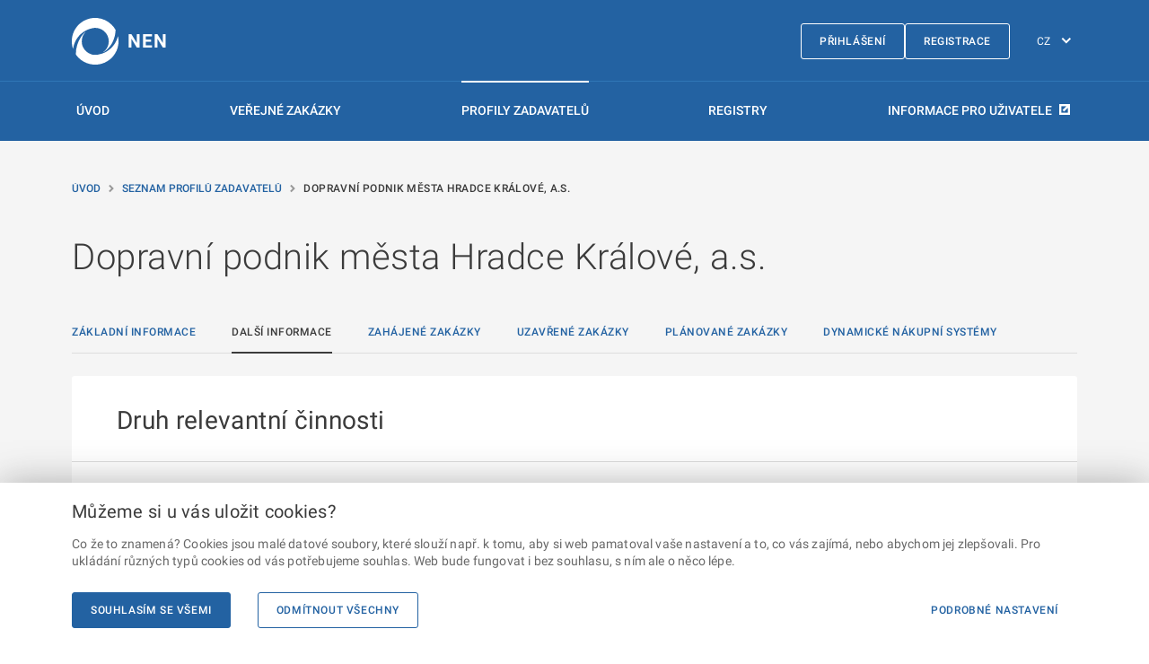

--- FILE ---
content_type: text/html; charset=utf-8
request_url: https://nen.nipez.cz/profily-zadavatelu-platne/detail-profilu/DPMHK/dalsi-informace
body_size: 25766
content:


<!DOCTYPE html>
<html lang="cs">
<head>
    <meta charset="utf-8">
    <meta name="viewport" content="width=device-width, initial-scale=1, shrink-to-fit=no">
    <meta name="theme-color" content="#000000">
    <meta http-equiv="X-UA-Compatible" content="IE=Edge">
    <meta name="TescoSW-Crypto">
    <base href="/" />
    <link rel="manifest" href="/manifest.CZ.json">
    <link rel="shortcut icon" href="/favicon.ico">
    <title>Dopravn&#xED; podnik m&#x11B;sta Hradce Kr&#xE1;lov&#xE9;, a.s. | N&#xE1;rodn&#xED; elektronick&#xFD; n&#xE1;stroj</title>
    <link rel="alternate" href="https://nen.nipez.cz/en/profily-zadavatelu-platne/detail-profilu/DPMHK/dalsi-informace" hreflang="en" />
    <meta name="description" content="&#xDA;&#x159;edn&#xED; n&#xE1;zev: Dopravn&#xED; podnik m&#x11B;sta Hradce Kr&#xE1;lov&#xE9;, a.s.. Dopln&#x11B;k k &#xFA;&#x159;edn&#xED;mu n&#xE1;zvu: null. Eviden&#x10D;n&#xED; &#x10D;&#xED;slo profilu ve VVZ: 350528. Pr&#xE1;vn&#xED; forma organizace: Akciov&#xE1; spole&#x10D;nost. Obec: Hradec Kr&#xE1;lov&#xE9;. &#x10C;&#xE1;st obce: V&#x11B;ko&#x161;e. Ulice: Pouchovsk&#xE1;. &#x10C;&#xED;slo orienta&#x10D;n&#xED;: 52. St&#xE1;t - k&#xF3;d: CZ.">

    <script src="/static/js/requireWithSync.js"></script>

    <meta name="initialReduxState" content="%7B%22localization%22:%7B%22currentLanguage%22:%22CZ%22,%22languages%22:%7B%22CZ%22:%7B%22NEN-744018%22:%7B%22code%22:%22NEN-744018%22,%22text%22:%22Detail%20profilu%22,%22description%22:%22Detail%20profilu%22,%22isMissing%22:false%7D,%22NEN-645266%22:%7B%22code%22:%22NEN-645266%22,%22text%22:%22V%C3%A1mi%20po%C5%BEadovan%C3%A1%20str%C3%A1nka%20neexistuje.%22,%22description%22:%22V%C3%A1mi%20po%C5%BEadovan%C3%A1%20str%C3%A1nka%20neexistuje.%22,%22isMissing%22:false%7D,%22NEN-645267%22:%7B%22code%22:%22NEN-645267%22,%22text%22:%22Pros%C3%ADm,%20zkontrolujte%20si%20URL%20adresu.%22,%22description%22:%22Pros%C3%ADm,%20zkontrolujte%20si%20URL%20adresu.%22,%22isMissing%22:false%7D,%22NEN-767365%22:%7B%22code%22:%22NEN-767365%22,%22text%22:%22Provozn%C3%AD%20%C5%99%C3%A1d%22,%22description%22:%22Provozn%C3%AD%20%C5%99%C3%A1d%22,%22isMissing%22:false%7D,%22NEN-767461%22:%7B%22code%22:%22NEN-767461%22,%22text%22:%22Nab%C3%ADdka%20%C5%A1kolen%C3%AD%22,%22description%22:%22Nab%C3%ADdka%20%C5%A1kolen%C3%AD%22,%22isMissing%22:false%7D,%22NEN-793789%22:%7B%22code%22:%22NEN-793789%22,%22text%22:%22%C5%A0kolen%C3%AD%20ZZVZ%22,%22description%22:%22%C5%A0kolen%C3%AD%20ZZVZ%22,%22isMissing%22:false%7D,%22NEN-767964%22:%7B%22code%22:%22NEN-767964%22,%22text%22:%22Videa%22,%22description%22:%22Videa%22,%22isMissing%22:false%7D,%22NEN-767975%22:%7B%22code%22:%22NEN-767975%22,%22text%22:%22Informace%20a%20novinky%22,%22description%22:%22Informace%20a%20novinky%22,%22isMissing%22:false%7D,%22NEN-700614%22:%7B%22code%22:%22NEN-700614%22,%22text%22:%22Ve%C5%99ejn%C3%A9%20zak%C3%A1zky%22,%22description%22:%22Ve%C5%99ejn%C3%A9%20zak%C3%A1zky%22,%22isMissing%22:false%7D,%22NEN-645406%22:%7B%22code%22:%22NEN-645406%22,%22text%22:%22Seznam%20profil%C5%AF%20zadavatel%C5%AF%22,%22description%22:%22Seznam%20profil%C5%AF%20zadavatel%C5%AF%22,%22isMissing%22:false%7D,%22NEN-738419%22:%7B%22code%22:%22NEN-738419%22,%22text%22:%22Registry%22,%22description%22:%22Registry%22,%22isMissing%22:false%7D,%22NEN-767682%22:%7B%22code%22:%22NEN-767682%22,%22text%22:%22Registrace%22,%22description%22:%22Registrace%22,%22isMissing%22:false%7D,%22NEN-744259%22:%7B%22code%22:%22NEN-744259%22,%22text%22:%22Test%20kompatibility%22,%22description%22:%22Test%20kompatibility%22,%22isMissing%22:false%7D,%22NEN-754428%22:%7B%22code%22:%22NEN-754428%22,%22text%22:%22Prohl%C3%A1%C5%A1en%C3%AD%20o%20p%C5%99%C3%ADstupnosti%22,%22description%22:%22Prohl%C3%A1%C5%A1en%C3%AD%20o%20p%C5%99%C3%ADstupnosti%22,%22isMissing%22:false%7D,%22NEN-749252%22:%7B%22code%22:%22NEN-749252%22,%22text%22:%22P%C5%99ihl%C3%A1%C5%A1en%C3%AD%22,%22description%22:%22P%C5%99ihl%C3%A1%C5%A1en%C3%AD%22,%22isMissing%22:false%7D,%22NEN-764292%22:%7B%22code%22:%22NEN-764292%22,%22text%22:%22Uk%C3%A1zka%20vzhledu%22,%22description%22:%22Uk%C3%A1zka%20vzhledu%22,%22isMissing%22:false%7D,%22NEN-770159%22:%7B%22code%22:%22NEN-770159%22,%22text%22:%22Zpracov%C3%A1n%C3%AD%20osobn%C3%ADch%20%C3%BAdaj%C5%AF%20a%20cookies%22,%22description%22:%22Zpracov%C3%A1n%C3%AD%20osobn%C3%ADch%20%C3%BAdaj%C5%AF%20a%20cookies%22,%22isMissing%22:false%7D,%22NEN-665597%22:%7B%22code%22:%22NEN-665597%22,%22text%22:%22Obnoven%C3%AD%20zapomenut%C3%A9ho%20hesla%22,%22description%22:%22Obnoven%C3%AD%20zapomenut%C3%A9ho%20hesla%22,%22isMissing%22:false%7D,%22NEN-645284%22:%7B%22code%22:%22NEN-645284%22,%22text%22:%22Zad%C3%A1n%C3%AD%20hesla%20a%20potvrzen%C3%AD%20zm%C4%9Bn%20v%20syst%C3%A9mu%20NEN%22,%22description%22:%22Zad%C3%A1n%C3%AD%20hesla%20a%20potvrzen%C3%AD%20zm%C4%9Bn%20v%20syst%C3%A9mu%20NEN%22,%22isMissing%22:false%7D,%22NEN-835444%22:%7B%22code%22:%22NEN-835444%22,%22text%22:%22Popt%C3%A1vka%20po%20%C5%A1kolen%C3%AD%22,%22description%22:%22Popt%C3%A1vka%20po%20%C5%A1kolen%C3%AD%22,%22isMissing%22:false%7D,%22NEN-786858%22:%7B%22code%22:%22NEN-786858%22,%22text%22:%22Hlavn%C3%AD%20obsah%22,%22description%22:%22Hlavn%C3%AD%20obsah%22,%22isMissing%22:false%7D,%22NEN-786979%22:%7B%22code%22:%22NEN-786979%22,%22text%22:%22Zkratky%22,%22description%22:%22Zkratky%22,%22isMissing%22:false%7D,%22NEN-645333%22:%7B%22code%22:%22NEN-645333%22,%22text%22:%22P%C5%99esko%C4%8Dit%20na%20Hlavn%C3%AD%20obsah%22,%22description%22:%22P%C5%99esko%C4%8Dit%20na%20Hlavn%C3%AD%20obsah%22,%22isMissing%22:false%7D,%22NEN-645332%22:%7B%22code%22:%22NEN-645332%22,%22text%22:%22P%C5%99esko%C4%8Dit%20na%20Hlavn%C3%AD%20navigaci%22,%22description%22:%22P%C5%99esko%C4%8Dit%20na%20Hlavn%C3%AD%20navigaci%22,%22isMissing%22:false%7D,%22NEN-785549%22:%7B%22code%22:%22NEN-785549%22,%22text%22:%22P%C5%99esko%C4%8Dit%20na%20Pati%C4%8Dku%22,%22description%22:%22P%C5%99esko%C4%8Dit%20na%20Pati%C4%8Dku%22,%22isMissing%22:false%7D,%22NEN-785550%22:%7B%22code%22:%22NEN-785550%22,%22text%22:%22P%C5%99esko%C4%8Dit%20na%20str%C3%A1nku%20P%C5%99ihl%C3%A1%C5%A1en%C3%AD%22,%22description%22:%22P%C5%99esko%C4%8Dit%20na%20str%C3%A1nku%20P%C5%99ihl%C3%A1%C5%A1en%C3%AD%22,%22isMissing%22:false%7D,%22NEN-786855%22:%7B%22code%22:%22NEN-786855%22,%22text%22:%22Hlavn%C3%AD%20menu%22,%22description%22:%22Hlavn%C3%AD%20menu%22,%22isMissing%22:false%7D,%22NEN-743741%22:%7B%22code%22:%22NEN-743741%22,%22text%22:%22Registrace%22,%22description%22:%22Registrace%22,%22isMissing%22:false%7D,%22NEN-819382%22:%7B%22code%22:%22NEN-819382%22,%22text%22:%22Informace%20pro%20u%C5%BEivatele%22,%22description%22:%22Informace%20pro%20u%C5%BEivatele%22,%22isMissing%22:false%7D,%22NEN-463236%22:%7B%22code%22:%22NEN-463236%22,%22text%22:%22Zm%C4%9Bna%20jazyka%22,%22description%22:%22Zm%C4%9Bna%20jazyka%22,%22isMissing%22:false%7D,%22NEN-738416%22:%7B%22code%22:%22NEN-738416%22,%22text%22:%22%C3%9Avod%22,%22description%22:%22%C3%9Avod%22,%22isMissing%22:false%7D,%22NEN-738417%22:%7B%22code%22:%22NEN-738417%22,%22text%22:%22Ve%C5%99ejn%C3%A9%20zak%C3%A1zky%22,%22description%22:%22Ve%C5%99ejn%C3%A9%20zak%C3%A1zky%22,%22isMissing%22:false%7D,%22NEN-738418%22:%7B%22code%22:%22NEN-738418%22,%22text%22:%22Profily%20zadavatel%C5%AF%22,%22description%22:%22Profily%20zadavatel%C5%AF%22,%22isMissing%22:false%7D,%22NEN-644069%22:%7B%22code%22:%22NEN-644069%22,%22text%22:%22N%C3%A1rodn%C3%AD%20elektronick%C3%BD%20n%C3%A1stroj%22,%22description%22:%22N%C3%A1rodn%C3%AD%20elektronick%C3%BD%20n%C3%A1stroj%22,%22isMissing%22:false%7D,%22NEN-747236%22:%7B%22code%22:%22NEN-747236%22,%22text%22:%22Detail%20uve%C5%99ejn%C4%9Bn%C3%AD%22,%22description%22:%22Detail%20uve%C5%99ejn%C4%9Bn%C3%AD%22,%22isMissing%22:false%7D,%22NEN-812592%22:%7B%22code%22:%22NEN-812592%22,%22text%22:%22Detail%20dokumentu%22,%22description%22:%22Detail%20dokumentu%22,%22isMissing%22:false%7D,%22NEN-747575%22:%7B%22code%22:%22NEN-747575%22,%22text%22:%22Detail%22,%22description%22:%22Detail%22,%22isMissing%22:false%7D,%22NEN-812843%22:%7B%22code%22:%22NEN-812843%22,%22text%22:%22Detail%20vysv%C4%9Btlen%C3%AD%22,%22description%22:%22Detail%20vysv%C4%9Btlen%C3%AD%22,%22isMissing%22:false%7D,%22NEN-807152%22:%7B%22code%22:%22NEN-807152%22,%22text%22:%22Detail%20poskytnut%C3%AD%22,%22description%22:%22Detail%20poskytnut%C3%AD%22,%22isMissing%22:false%7D,%22NEN-768487%22:%7B%22code%22:%22NEN-768487%22,%22text%22:%22Detail%20polo%C5%BEky%20p%C5%99edm%C4%9Btu%22,%22description%22:%22Detail%20polo%C5%BEky%20p%C5%99edm%C4%9Btu%22,%22isMissing%22:false%7D,%22NEN-750892%22:%7B%22code%22:%22NEN-750892%22,%22text%22:%22Autorizovan%C3%A1%20%C4%8D%C3%A1st%22,%22description%22:%22Autorizovan%C3%A1%20%C4%8D%C3%A1st%22,%22isMissing%22:false%7D,%22NEN-812829%22:%7B%22code%22:%22NEN-812829%22,%22text%22:%22Informace%22,%22description%22:%22Informace%22,%22isMissing%22:false%7D,%22NEN-812636%22:%7B%22code%22:%22NEN-812636%22,%22text%22:%22%C4%8C%C3%A1sti%22,%22description%22:%22%C4%8C%C3%A1sti%22,%22isMissing%22:false%7D,%22NEN-770284%22:%7B%22code%22:%22NEN-770284%22,%22text%22:%22Dokumenty%22,%22description%22:%22Dokumenty%22,%22isMissing%22:false%7D,%22NEN-812732%22:%7B%22code%22:%22NEN-812732%22,%22text%22:%22Vysv%C4%9Btlen%C3%AD%20zad%C3%A1vac%C3%AD%20dokumentace%22,%22description%22:%22Vysv%C4%9Btlen%C3%AD%20zad%C3%A1vac%C3%AD%20dokumentace%22,%22isMissing%22:false%7D,%22NEN-812771%22:%7B%22code%22:%22NEN-812771%22,%22text%22:%22Vysv%C4%9Btlen%C3%AD%20sout%C4%9B%C5%BEn%C3%ADch%20podm%C3%ADnek%22,%22description%22:%22Vysv%C4%9Btlen%C3%AD%20sout%C4%9B%C5%BEn%C3%ADch%20podm%C3%ADnek%22,%22isMissing%22:false%7D,%22NEN-812831%22:%7B%22code%22:%22NEN-812831%22,%22text%22:%22V%C3%BDsledek%22,%22description%22:%22V%C3%BDsledek%22,%22isMissing%22:false%7D,%22NEN-768242%22:%7B%22code%22:%22NEN-768242%22,%22text%22:%22P%C5%99ej%C3%ADt%20do%20autorizovan%C3%A9%20%C4%8D%C3%A1sti%22,%22description%22:%22P%C5%99ej%C3%ADt%20do%20autorizovan%C3%A9%20%C4%8D%C3%A1sti%22,%22isMissing%22:false%7D,%22NEN-812694%22:%7B%22code%22:%22NEN-812694%22,%22text%22:%22N%C3%A1zev%20zad%C3%A1vac%C3%ADho%20postupu%22,%22description%22:%22N%C3%A1zev%20zad%C3%A1vac%C3%ADho%20postupu%22,%22isMissing%22:false%7D,%22NEN-812618%22:%7B%22code%22:%22NEN-812618%22,%22text%22:%22Zadavatel%22,%22description%22:%22Zadavatel%22,%22isMissing%22:false%7D,%22NEN-812570%22:%7B%22code%22:%22NEN-812570%22,%22text%22:%22Popis%20p%C5%99edm%C4%9Btu%22,%22description%22:%22Stru%C4%8Dn%C3%BD%20popis%20p%C5%99edm%C4%9Btu%20zad%C3%A1vac%C3%ADho%20postupu%22,%22isMissing%22:false%7D,%22NEN-812507%22:%7B%22code%22:%22NEN-812507%22,%22text%22:%22Z%C3%A1kladn%C3%AD%20informace%22,%22description%22:%22Z%C3%A1kladn%C3%AD%20informace%22,%22isMissing%22:false%7D,%22NEN-749962%22:%7B%22code%22:%22NEN-749962%22,%22text%22:%22Lh%C5%AFty%20pro%20jednotliv%C3%A9%20%C4%8D%C3%A1sti%20mohou%20b%C3%BDt%20rozd%C3%ADln%C3%A9.%20Zobrazena%20je%20prvn%C3%AD%20nejbli%C5%BE%C5%A1%C3%AD%20lh%C5%AFta%20pro%20pod%C3%A1n%C3%AD.%22,%22description%22:%22Lh%C5%AFty%20pro%20jednotliv%C3%A9%20%C4%8D%C3%A1sti%20mohou%20b%C3%BDt%20rozd%C3%ADln%C3%A9.%20Zobrazena%20je%20prvn%C3%AD%20nejbli%C5%BE%C5%A1%C3%AD%20lh%C5%AFta%20pro%20pod%C3%A1n%C3%AD.%22,%22isMissing%22:false%7D,%22NEN-812594%22:%7B%22code%22:%22NEN-812594%22,%22text%22:%22Syst%C3%A9mov%C3%A9%20%C4%8D%C3%ADslo%20NEN%22,%22description%22:%22P%C5%99id%C4%9Blen%C3%A9%20syst%C3%A9mov%C3%A9%20%C4%8D%C3%ADslo%20NEN%22,%22isMissing%22:false%7D,%22NEN-812605%22:%7B%22code%22:%22NEN-812605%22,%22text%22:%22Aktu%C3%A1ln%C3%AD%20stav%20ZP%22,%22description%22:%22Aktu%C3%A1ln%C3%AD%20stav%20zad%C3%A1vac%C3%ADho%20postupu%22,%22isMissing%22:false%7D,%22NEN-773253%22:%7B%22code%22:%22NEN-773253%22,%22text%22:%22N%C3%A1zev%20zaveden%C3%A9ho%20DNS%22,%22description%22:%22N%C3%A1zev%20zaveden%C3%A9ho%20DNS%22,%22isMissing%22:false%7D,%22NEN-812705%22:%7B%22code%22:%22NEN-812705%22,%22text%22:%22Zak%C3%A1zka,%20ve%20kter%C3%A9%20bylo%20DNS%20zavedeno%22,%22description%22:%22Zak%C3%A1zka,%20ve%20kter%C3%A9%20bylo%20DNS%20zavedeno%22,%22isMissing%22:false%7D,%22NEN-812743%22:%7B%22code%22:%22NEN-812743%22,%22text%22:%22Rozd%C4%9Blen%C3%AD%20na%20%C4%8D%C3%A1sti%22,%22description%22:%22Rozd%C4%9Blen%C3%AD%20na%20%C4%8D%C3%A1sti%5Cu002Fkategorie%22,%22isMissing%22:false%7D,%22NEN-812731%22:%7B%22code%22:%22NEN-812731%22,%22text%22:%22Eviden%C4%8Dn%C3%AD%20%C4%8D%C3%ADslo%20zak%C3%A1zky%20ve%20VVZ%22,%22description%22:%22Eviden%C4%8Dn%C3%AD%20%C4%8D%C3%ADslo%20zak%C3%A1zky%20ve%20V%C4%9Bstn%C3%ADku%20ve%C5%99ejn%C3%BDch%20zak%C3%A1zek%22,%22isMissing%22:false%7D,%22NEN-812687%22:%7B%22code%22:%22NEN-812687%22,%22text%22:%22Identifik%C3%A1tor%20ZP%20na%20profilu%20zadavatele%22,%22description%22:%22Identifik%C3%A1tor%20zad%C3%A1vac%C3%ADho%20postupu%20na%20profil%20zadavatele%22,%22isMissing%22:false%7D,%22NEN-812756%22:%7B%22code%22:%22NEN-812756%22,%22text%22:%22Re%C5%BEim%20VZ%20dle%20volby%20zadavatele%22,%22description%22:%22Re%C5%BEim%20ve%C5%99ejn%C3%A9%20zak%C3%A1zky%22,%22isMissing%22:false%7D,%22NEN-812622%22:%7B%22code%22:%22NEN-812622%22,%22text%22:%22Druh%20zad%C3%A1vac%C3%ADho%20postupu%22,%22description%22:%22Druh%20zad%C3%A1vac%C3%ADho%20postupu%22,%22isMissing%22:false%7D,%22NEN-812826%22:%7B%22code%22:%22NEN-812826%22,%22text%22:%22Specifikace%20zad%C3%A1vac%C3%ADho%20%C5%99%C3%ADzen%C3%AD%22,%22description%22:%22Specifikace%20zad%C3%A1vac%C3%ADho%20%C5%99%C3%ADzen%C3%AD,%20kter%C3%A1%20odpov%C3%ADd%C3%A1%20v%20souladu%20s%20XML%20sch%C3%A9maty%20uve%C5%99ejn%C4%9Bn%C3%BDmi%20na%20internetov%C3%BDch%20str%C3%A1nk%C3%A1ch%20Informa%C4%8Dn%C3%ADho%20syst%C3%A9mu%20o%20ve%C5%99ejn%C3%BDch%20zak%C3%A1zk%C3%A1ch.%22,%22isMissing%22:false%7D,%22NEN-812678%22:%7B%22code%22:%22NEN-812678%22,%22text%22:%22Druh%22,%22description%22:%22Druh%22,%22isMissing%22:false%7D,%22NEN-812707%22:%7B%22code%22:%22NEN-812707%22,%22text%22:%22P%C5%99edpokl%C3%A1dan%C3%A1%20hodnota%20(bez%20DPH)%22,%22description%22:%22P%C5%99edpokl%C3%A1dan%C3%A1%20hodnota%20(bez%20DPH)%22,%22isMissing%22:false%7D,%22NEN-812587%22:%7B%22code%22:%22NEN-812587%22,%22text%22:%22M%C4%9Bna%22,%22description%22:%22M%C4%9Bna,%20ve%20kter%C3%A9%20je%20zad%C3%A1na%20p%C5%99edpokl%C3%A1dan%C3%A1%20hodnota%22,%22isMissing%22:false%7D,%22NEN-812744%22:%7B%22code%22:%22NEN-812744%22,%22text%22:%22Datum%20zru%C5%A1en%C3%AD%20ZP%22,%22description%22:%22Datum%20zru%C5%A1en%C3%AD%20ZP%22,%22isMissing%22:false%7D,%22NEN-812746%22:%7B%22code%22:%22NEN-812746%22,%22text%22:%22Datum%20uve%C5%99ejn%C4%9Bn%C3%AD%20ZP%20na%20profil%22,%22description%22:%22Datum%20prvn%C3%ADho%20uve%C5%99ejn%C4%9Bn%C3%AD%20ZP%20na%20profil%20zadavatele%22,%22isMissing%22:false%7D,%22NEN-812817%22:%7B%22code%22:%22NEN-812817%22,%22text%22:%22Datum%20uve%C5%99ejn%C4%9Bn%C3%AD%20ZP%20na%20V%C4%9Bstn%C3%ADk%20NEN%22,%22description%22:%22Datum%20uve%C5%99ejn%C4%9Bn%C3%AD%20ZP%20na%20V%C4%9Bstn%C3%ADk%20NEN%22,%22isMissing%22:false%7D,%22NEN-824098%22:%7B%22code%22:%22NEN-824098%22,%22text%22:%22Datum%20ukon%C4%8Den%C3%AD%20sout%C4%9B%C5%BEe%20o%20n%C3%A1vrh%22,%22description%22:%22Datum%20ukon%C4%8Den%C3%AD%20sout%C4%9B%C5%BEe%20o%20n%C3%A1vrh%22,%22isMissing%22:false%7D,%22NEN-824104%22:%7B%22code%22:%22NEN-824104%22,%22text%22:%22Identifik%C3%A1tor%20dota%C4%8Dn%C3%ADho%20projektu%22,%22description%22:%22Identifik%C3%A1tor%20dota%C4%8Dn%C3%ADho%20projektu%22,%22isMissing%22:false%7D,%22NEN-812595%22:%7B%22code%22:%22NEN-812595%22,%22text%22:%22Specifikace%20pod%C3%A1n%C3%AD%22,%22description%22:%22Zp%C5%AFsob%20a%20doba%20pod%C3%A1n%C3%AD%22,%22isMissing%22:false%7D,%22NEN-812822%22:%7B%22code%22:%22NEN-812822%22,%22text%22:%22Lh%C5%AFta%20pro%20pod%C3%A1n%C3%AD%20p%C5%99edb%C4%9B%C5%BEn%C3%BDch%20z%C3%A1jm%C5%AF%22,%22description%22:%22Lh%C5%AFta%20pro%20pod%C3%A1n%C3%AD%20p%C5%99edb%C4%9B%C5%BEn%C3%BDch%20z%C3%A1jm%C5%AF%22,%22isMissing%22:false%7D,%22NEN-812818%22:%7B%22code%22:%22NEN-812818%22,%22text%22:%22Lh%C5%AFta%20pro%20pod%C3%A1n%C3%AD%20%C5%BE%C3%A1dost%C3%AD%20o%20%C3%BA%C4%8Dast%22,%22description%22:%22Lh%C5%AFta%20pro%20pod%C3%A1n%C3%AD%20%C5%BE%C3%A1dost%C3%AD%20o%20%C3%BA%C4%8Dast%22,%22isMissing%22:false%7D,%22NEN-812819%22:%7B%22code%22:%22NEN-812819%22,%22text%22:%22Lh%C5%AFta%20pro%20pod%C3%A1n%C3%AD%20p%C5%99edb%C4%9B%C5%BEn%C3%BDch%20nab%C3%ADdek%22,%22description%22:%22Lh%C5%AFta%20pro%20pod%C3%A1n%C3%AD%20p%C5%99edb%C4%9B%C5%BEn%C3%BDch%20nab%C3%ADdek%22,%22isMissing%22:false%7D,%22NEN-812619%22:%7B%22code%22:%22NEN-812619%22,%22text%22:%22Lh%C5%AFta%20pro%20pod%C3%A1n%C3%AD%20nab%C3%ADdek%22,%22description%22:%22Lh%C5%AFta%20pro%20pod%C3%A1n%C3%AD%20nab%C3%ADdek%22,%22isMissing%22:false%7D,%22NEN-812670%22:%7B%22code%22:%22NEN-812670%22,%22text%22:%22Lh%C5%AFta%20pro%20pod%C3%A1n%C3%AD%20n%C3%A1vrh%C5%AF%22,%22description%22:%22Lh%C5%AFta%20pro%20pod%C3%A1n%C3%AD%20n%C3%A1vrh%C5%AF%22,%22isMissing%22:false%7D,%22NEN-812671%22:%7B%22code%22:%22NEN-812671%22,%22text%22:%22Lh%C5%AFta%20pro%20pod%C3%A1n%C3%AD%20informac%C3%AD%22,%22description%22:%22Lh%C5%AFta%20pro%20pod%C3%A1n%C3%AD%20informac%C3%AD%22,%22isMissing%22:false%7D,%22NEN-812534%22:%7B%22code%22:%22NEN-812534%22,%22text%22:%22Kontaktn%C3%AD%20osoba%20zadavatele%22,%22description%22:%22Kontaktn%C3%AD%20osoba%20zadavatele%22,%22isMissing%22:false%7D,%22NEN-812535%22:%7B%22code%22:%22NEN-812535%22,%22text%22:%22Titul%20p%C5%99ed%20jm%C3%A9nem%22,%22description%22:%22Titul%20p%C5%99ed%20jm%C3%A9nem%22,%22isMissing%22:false%7D,%22NEN-812536%22:%7B%22code%22:%22NEN-812536%22,%22text%22:%22Jm%C3%A9no%22,%22description%22:%22Jm%C3%A9no%20osoby%22,%22isMissing%22:false%7D,%22NEN-812537%22:%7B%22code%22:%22NEN-812537%22,%22text%22:%22P%C5%99%C3%ADjmen%C3%AD%22,%22description%22:%22P%C5%99%C3%ADjmen%C3%AD%20osoby%22,%22isMissing%22:false%7D,%22NEN-812538%22:%7B%22code%22:%22NEN-812538%22,%22text%22:%22Titul%20za%20jm%C3%A9nem%22,%22description%22:%22Titul%20za%20jm%C3%A9nem%22,%22isMissing%22:false%7D,%22NEN-812540%22:%7B%22code%22:%22NEN-812540%22,%22text%22:%22Funkce%5Cu002Fpracovn%C3%AD%20pozice%22,%22description%22:%22Funkce%5Cu002Fpracovn%C3%AD%20pozice%20osoby%22,%22isMissing%22:false%7D,%22NEN-812541%22:%7B%22code%22:%22NEN-812541%22,%22text%22:%22E-mail%22,%22description%22:%22E-mailov%C3%A1%20adresa%20osoby%22,%22isMissing%22:false%7D,%22NEN-812550%22:%7B%22code%22:%22NEN-812550%22,%22text%22:%22Telefon%201%22,%22description%22:%22Telefon%20ve%20tvaru%20+xxx%20yyyyyyyyy%20(kde%20'xxx'%20je%20p%C5%99edvolba%20st%C3%A1tu,%20'yyyyyyyyy'%20je%20libovoln%C3%A1%20kombinace%20%C4%8D%C3%ADslic)%22,%22isMissing%22:false%7D,%22NEN-812551%22:%7B%22code%22:%22NEN-812551%22,%22text%22:%22Telefon%202%22,%22description%22:%22Telefon%20ve%20tvaru%20+xxx%20yyyyyyyyy%20(kde%20'xxx'%20je%20p%C5%99edvolba%20st%C3%A1tu,%20'yyyyyyyyy'%20je%20libovoln%C3%A1%20kombinace%20%C4%8D%C3%ADslic)%22,%22isMissing%22:false%7D,%22NEN-812708%22:%7B%22code%22:%22NEN-812708%22,%22text%22:%22Fax%22,%22description%22:%22Fax%22,%22isMissing%22:false%7D,%22NEN-812542%22:%7B%22code%22:%22NEN-812542%22,%22text%22:%22Dal%C5%A1%C3%AD%20informace%22,%22description%22:%22Dal%C5%A1%C3%AD%20informace%20o%20osob%C4%9B%22,%22isMissing%22:false%7D,%22NEN-812597%22:%7B%22code%22:%22NEN-812597%22,%22text%22:%22P%C5%99edm%C4%9Bt%22,%22description%22:%22P%C5%99edm%C4%9Bt%22,%22isMissing%22:false%7D,%22NEN-812683%22:%7B%22code%22:%22NEN-812683%22,%22text%22:%22K%C3%B3d%20z%20%C4%8D%C3%ADseln%C3%ADku%20NIPEZ%22,%22description%22:%22K%C3%B3d%20z%20%C4%8D%C3%ADseln%C3%ADku%20NIPEZ%22,%22isMissing%22:false%7D,%22NEN-812684%22:%7B%22code%22:%22NEN-812684%22,%22text%22:%22N%C3%A1zev%20z%20%C4%8D%C3%ADseln%C3%ADku%20NIPEZ%22,%22description%22:%22N%C3%A1zev%20z%20%C4%8D%C3%ADseln%C3%ADku%20NIPEZ%22,%22isMissing%22:false%7D,%22NEN-812846%22:%7B%22code%22:%22NEN-812846%22,%22text%22:%22Hlavn%C3%AD%20m%C3%ADsto%20pln%C4%9Bn%C3%AD%22,%22description%22:%22Hlavn%C3%AD%20m%C3%ADsto%20pln%C4%9Bn%C3%AD%22,%22isMissing%22:false%7D,%22NEN-812685%22:%7B%22code%22:%22NEN-812685%22,%22text%22:%22K%C3%B3d%20z%20%C4%8D%C3%ADseln%C3%ADku%20CPV%22,%22description%22:%22K%C3%B3d%20z%20%C4%8D%C3%ADseln%C3%ADku%20CPV%22,%22isMissing%22:false%7D,%22NEN-812686%22:%7B%22code%22:%22NEN-812686%22,%22text%22:%22N%C3%A1zev%20z%20%C4%8D%C3%ADseln%C3%ADku%20CPV%22,%22description%22:%22N%C3%A1zev%20z%20%C4%8D%C3%ADseln%C3%ADku%20CPV%22,%22isMissing%22:false%7D,%22NEN-812502%22:%7B%22code%22:%22NEN-812502%22,%22text%22:%22N%C3%A1zev%20p%C5%99edm%C4%9Btu%22,%22description%22:%22N%C3%A1zev%20p%C5%99edm%C4%9Btu%22,%22isMissing%22:false%7D,%22NEN-812584%22:%7B%22code%22:%22NEN-812584%22,%22text%22:%22Textov%C3%A9%20pole%20pro%20popis%20m%C3%ADsta%20pln%C4%9Bn%C3%AD%22,%22description%22:%22Textov%C3%A9%20pole%20pro%20popis%20m%C3%ADsta%20pln%C4%9Bn%C3%AD%22,%22isMissing%22:false%7D,%22NEN-812581%22:%7B%22code%22:%22NEN-812581%22,%22text%22:%22Polo%C5%BEky%20p%C5%99edm%C4%9Btu%22,%22description%22:%22Polo%C5%BEky%20p%C5%99edm%C4%9Btu%22,%22isMissing%22:false%7D,%22NEN-748840%22:%7B%22code%22:%22NEN-748840%22,%22text%22:%22Zobrazit%20detail%22,%22description%22:%22Zobrazit%20detail%22,%22isMissing%22:false%7D,%22NEN-812571%22:%7B%22code%22:%22NEN-812571%22,%22text%22:%22N%C3%A1zev%20polo%C5%BEky%22,%22description%22:%22N%C3%A1zev%20polo%C5%BEky%20p%C5%99edm%C4%9Btu%20%22,%22isMissing%22:false%7D,%22NEN-812586%22:%7B%22code%22:%22NEN-812586%22,%22text%22:%22K%C3%B3d%20z%20CPV%22,%22description%22:%22K%C3%B3d%20z%20CPV%22,%22isMissing%22:false%7D,%22NEN-812583%22:%7B%22code%22:%22NEN-812583%22,%22text%22:%22N%C3%A1zev%20z%20CPV%22,%22description%22:%22N%C3%A1zev%20z%20CPV%22,%22isMissing%22:false%7D,%22NEN-812572%22:%7B%22code%22:%22NEN-812572%22,%22text%22:%22Popis%20polo%C5%BEky%22,%22description%22:%22Popis%20polo%C5%BEky%20p%C5%99edm%C4%9Btu%20ve%C5%99ejn%C3%A9%20zak%C3%A1zky%22,%22isMissing%22:false%7D,%22GUI-280054%22:%7B%22code%22:%22GUI-280054%22,%22text%22:%22Se%C5%99azeno%20vzestupn%C4%9B%22,%22description%22:%22Se%C5%99azeno%20vzestupn%C4%9B%22,%22isMissing%22:false%7D,%22NEN-748837%22:%7B%22code%22:%22NEN-748837%22,%22text%22:%22Detail%22,%22description%22:%22Detail%22,%22isMissing%22:false%7D,%22NEN-765109%22:%7B%22code%22:%22NEN-765109%22,%22text%22:%22P%C5%99edchoz%C3%AD%22,%22description%22:%22P%C5%99edchoz%C3%AD%22,%22isMissing%22:false%7D,%22NEN-787016%22:%7B%22code%22:%22NEN-787016%22,%22text%22:%22Str%C3%A1nka%22,%22description%22:%22Str%C3%A1nka%22,%22isMissing%22:false%7D,%22NEN-765110%22:%7B%22code%22:%22NEN-765110%22,%22text%22:%22N%C3%A1sleduj%C3%ADc%C3%AD%22,%22description%22:%22N%C3%A1sleduj%C3%ADc%C3%AD%22,%22isMissing%22:false%7D,%22NEN-812677%22:%7B%22code%22:%22NEN-812677%22,%22text%22:%22M%C3%ADsto%20pln%C4%9Bn%C3%AD%22,%22description%22:%22M%C3%ADsto%20pln%C4%9Bn%C3%AD%22,%22isMissing%22:false%7D,%22NEN-812680%22:%7B%22code%22:%22NEN-812680%22,%22text%22:%22K%C3%B3d%22,%22description%22:%22K%C3%B3d%22,%22isMissing%22:false%7D,%22NEN-812679%22:%7B%22code%22:%22NEN-812679%22,%22text%22:%22M%C3%ADsto%20pln%C4%9Bn%C3%AD%22,%22description%22:%22M%C3%ADsto%20pln%C4%9Bn%C3%AD%20-%20v%C3%BDb%C4%9Br%20z%20CZ-NUTS%22,%22isMissing%22:false%7D,%22NEN-812585%22:%7B%22code%22:%22NEN-812585%22,%22text%22:%22K%C3%B3d%20z%20NIPEZ%22,%22description%22:%22K%C3%B3d%20z%20NIPEZ%22,%22isMissing%22:false%7D,%22NEN-812833%22:%7B%22code%22:%22NEN-812833%22,%22text%22:%22Dopl%C5%88uj%C3%ADc%C3%AD%20informace%22,%22description%22:%22Dopl%C5%88uj%C3%ADc%C3%AD%20informace%22,%22isMissing%22:false%7D,%22NEN-812735%22:%7B%22code%22:%22NEN-812735%22,%22text%22:%22VZ%20zad%C3%A1v%C3%A1na%20na%20z%C3%A1klad%C4%9B%20RS%5Cu002FRD%22,%22description%22:%22VZ%20zad%C3%A1v%C3%A1na%20na%20z%C3%A1klad%C4%9B%20RS%5Cu002FRD%22,%22isMissing%22:false%7D,%22NEN-812736%22:%7B%22code%22:%22NEN-812736%22,%22text%22:%22R%C3%A1mcov%C3%A1%20smlouva%5Cu002Fdohoda%22,%22description%22:%22Jednozna%C4%8Dn%C3%BD%20identifik%C3%A1tor%20souvisej%C3%ADc%C3%AD%20ve%C5%99ejn%C3%A9%20zak%C3%A1zky%20na%20uzav%C5%99en%C3%AD%20r%C3%A1mcov%C3%A9%20dohody%20dle%20bodu%201.%20d)%20p%C5%99%C3%ADlohy%20%C4%8D.%208%20vyhl%C3%A1%C5%A1ky%20%C4%8D.%20168%5Cu002F2016%20Sb.%22,%22isMissing%22:false%7D,%22NEN-812561%22:%7B%22code%22:%22NEN-812561%22,%22text%22:%22Zad%C3%A1van%C3%A1%20v%20DNS%22,%22description%22:%22VZ%20zad%C3%A1van%C3%A1%20v%20DNS%20-%20ANO%5Cu002FNE%22,%22isMissing%22:false%7D,%22NEN-812560%22:%7B%22code%22:%22NEN-812560%22,%22text%22:%22DNS%22,%22description%22:%22Jednozna%C4%8Dn%C3%BD%20identifik%C3%A1tor%20souvisej%C3%ADc%C3%AD%20ve%C5%99ejn%C3%A9%20zak%C3%A1zky%20na%20zaveden%C3%AD%20dynamick%C3%A9ho%20n%C3%A1kupn%C3%ADho%20syst%C3%A9mu%20dle%20bodu%201.%20d)%20p%C5%99%C3%ADlohy%20%C4%8D.%208%20vyhl%C3%A1%C5%A1ky%20%C4%8D.%20168%5Cu002F2016%20Sb.%22,%22isMissing%22:false%7D,%22NEN-812529%22:%7B%22code%22:%22NEN-812529%22,%22text%22:%22V%C3%BDsledkem%20ZP%20bude%20zaveden%C3%AD%20DNS%22,%22description%22:%22P%C5%99%C3%ADznak,%20zda%20v%C3%BDsledkem%20zad%C3%A1vac%C3%ADho%20postupu%20bude%20zaveden%C3%AD%20dynamick%C3%A9ho%20n%C3%A1kupn%C3%ADho%20syst%C3%A9mu%20-%20ANO%5Cu002FNE%22,%22isMissing%22:false%7D,%22NEN-812755%22:%7B%22code%22:%22NEN-812755%22,%22text%22:%22Jedn%C3%A1%20se%20o%20r%C3%A1mcovou%20dohodu%22,%22description%22:%22Jedn%C3%A1%20se%20o%20r%C3%A1mcovou%20dohodu%22,%22isMissing%22:false%7D,%22NEN-769974%22:%7B%22code%22:%22NEN-769974%22,%22text%22:%22Importovan%C3%A1%20VZ%22,%22description%22:%22Jedn%C3%A1%20se%20o%20importovanou%20VZ%22,%22isMissing%22:false%7D,%22NEN-812752%22:%7B%22code%22:%22NEN-812752%22,%22text%22:%22Jednozna%C4%8Dn%C3%BD%20identifik%C3%A1tor%20souvisej%C3%ADc%C3%AD%20ZP%20na%20profilu%20zadavatele%22,%22description%22:%22Jednozna%C4%8Dn%C3%BD%20identifik%C3%A1tor%20souvisej%C3%ADc%C3%AD%20ZP%20na%20profilu%20zadavatele%22,%22isMissing%22:false%7D,%22NEN-812730%22:%7B%22code%22:%22NEN-812730%22,%22text%22:%22Identifik%C3%A1tor%20ZP%20na%20archivn%C3%ADm%20profilu%20zadavatele%22,%22description%22:%22Identifik%C3%A1tor%20ZP%20na%20archivn%C3%ADm%20profilu%20zadavatele%22,%22isMissing%22:false%7D,%22NEN-812824%22:%7B%22code%22:%22NEN-812824%22,%22text%22:%22Webov%C3%A1%20adresa%20profilu%20zadavatele%20mimo%20NEN%22,%22description%22:%22Webov%C3%A1%20adresa%20profilu%20zadavatele%20mimo%20NEN,%20kde%20uve%C5%99ejnil%20zad%C3%A1vac%C3%AD%20podm%C3%ADnky%22,%22isMissing%22:false%7D,%22NEN-812751%22:%7B%22code%22:%22NEN-812751%22,%22text%22:%22P%C5%AFvodn%C3%AD%20k%C3%B3d%20profilu%22,%22description%22:%22P%C5%AFvodn%C3%AD%20k%C3%B3d%20profilu%20zadavatele%22,%22isMissing%22:false%7D,%22NEN-812629%22:%7B%22code%22:%22NEN-812629%22,%22text%22:%22Eviden%C4%8Dn%C3%AD%20%C4%8D%C3%ADslo%20v%20TED%22,%22description%22:%22Eviden%C4%8Dn%C3%AD%20%C4%8D%C3%ADslo%20%C3%9A%C5%99edn%C3%ADho%20v%C4%9Bstn%C3%ADku%20EU%22,%22isMissing%22:false%7D,%22NEN-812630%22:%7B%22code%22:%22NEN-812630%22,%22text%22:%22Syst%C3%A9mov%C3%A9%20%C4%8D%C3%ADslo%20ET%22,%22description%22:%22Syst%C3%A9mov%C3%A9%20%C4%8D%C3%ADslo%20ET%22,%22isMissing%22:false%7D,%22NEN-812631%22:%7B%22code%22:%22NEN-812631%22,%22text%22:%22Syst%C3%A9mov%C3%A9%20%C4%8D%C3%ADslo%20IEN%22,%22description%22:%22Syst%C3%A9mov%C3%A9%20%C4%8D%C3%ADslo%20IEN%22,%22isMissing%22:false%7D,%22NEN-812747%22:%7B%22code%22:%22NEN-812747%22,%22text%22:%22Evidence%20uve%C5%99ejn%C4%9Bn%C3%AD%20v%20NEN%22,%22description%22:%22Evidence%20uve%C5%99ejn%C4%9Bn%C3%AD%20v%20NEN%22,%22isMissing%22:false%7D,%22NEN-812645%22:%7B%22code%22:%22NEN-812645%22,%22text%22:%22Datum%20uve%C5%99ejn%C4%9Bn%C3%AD%22,%22description%22:%22Datum%20uve%C5%99ejn%C4%9Bn%C3%AD%22,%22isMissing%22:false%7D,%22NEN-812643%22:%7B%22code%22:%22NEN-812643%22,%22text%22:%22Uve%C5%99ejn%C4%9Bn%C3%AD%22,%22description%22:%22Uve%C5%99ejn%C4%9Bn%C3%AD%22,%22isMissing%22:false%7D,%22NEN-812722%22:%7B%22code%22:%22NEN-812722%22,%22text%22:%22Datum%20oduve%C5%99ejn%C4%9Bn%C3%AD%22,%22description%22:%22Datum%20oduve%C5%99ejn%C4%9Bn%C3%AD%22,%22isMissing%22:false%7D,%22NEN-812721%22:%7B%22code%22:%22NEN-812721%22,%22text%22:%22Oduve%C5%99ejnil%22,%22description%22:%22Oduve%C5%99ejnil%22,%22isMissing%22:false%7D,%22GUI-280052%22:%7B%22code%22:%22GUI-280052%22,%22text%22:%22Se%C5%99azeno%20sestupn%C4%9B%22,%22description%22:%22Se%C5%99azeno%20sestupn%C4%9B%22,%22isMissing%22:false%7D,%22NEN-812720%22:%7B%22code%22:%22NEN-812720%22,%22text%22:%22Evidence%20uve%C5%99ejn%C4%9Bn%C3%AD%20ve%20VVZ%22,%22description%22:%22Evidence%20uve%C5%99ejn%C4%9Bn%C3%AD%20ve%20VVZ%22,%22isMissing%22:false%7D,%22NEN-812709%22:%7B%22code%22:%22NEN-812709%22,%22text%22:%22Datum%20potvrzen%C3%AD%22,%22description%22:%22Datum%20potvrzen%C3%AD%20p%C5%99ijet%C3%AD%20formul%C3%A1%C5%99e%20ve%20VVZ%22,%22isMissing%22:false%7D,%22NEN-781265%22:%7B%22code%22:%22NEN-781265%22,%22text%22:%22Datum%20uve%C5%99ejn%C4%9Bn%C3%AD%22,%22description%22:%22Datum%20uve%C5%99ejn%C4%9Bn%C3%AD%20formul%C3%A1%C5%99e%20ve%20VVZ%22,%22isMissing%22:false%7D,%22NEN-812710%22:%7B%22code%22:%22NEN-812710%22,%22text%22:%22Eviden%C4%8Dn%C3%AD%20%C4%8D%C3%ADslo%20formul%C3%A1%C5%99e%20VVZ%22,%22description%22:%22Eviden%C4%8Dn%C3%AD%20%C4%8D%C3%ADslo%20formul%C3%A1%C5%99e%20VVZ%22,%22isMissing%22:false%7D,%22NEN-812713%22:%7B%22code%22:%22NEN-812713%22,%22text%22:%22Druh%20formul%C3%A1%C5%99e%22,%22description%22:%22Druh%20formul%C3%A1%C5%99e%22,%22isMissing%22:false%7D,%22NEN-767512%22:%7B%22code%22:%22NEN-767512%22,%22text%22:%22+420%20272%20680%20985%22,%22description%22:%22+420%20272%20680%20985%22,%22isMissing%22:false%7D,%22NEN-749124%22:%7B%22code%22:%22NEN-749124%22,%22text%22:%22Service%20desk%22,%22description%22:%22Service%20desk%22,%22isMissing%22:false%7D,%22NEN-645478%22:%7B%22code%22:%22NEN-645478%22,%22text%22:%22Telefon%22,%22description%22:%22Telefon%22,%22isMissing%22:false%7D,%22NEN-645446%22:%7B%22code%22:%22NEN-645446%22,%22text%22:%22Vol%C3%A1n%C3%AD%20je%20zpoplatn%C4%9Bno%20vnitrost%C3%A1tn%C3%AD%20minutovou%20sazbou%20dle%20va%C5%A1eho%20tarifu.%22,%22description%22:%22Vol%C3%A1n%C3%AD%20je%20zpoplatn%C4%9Bno%20vnitrost%C3%A1tn%C3%AD%20minutovou%20sazbou%20dle%20va%C5%A1eho%20tarifu.%22,%22isMissing%22:false%7D,%22NEN-767513%22:%7B%22code%22:%22NEN-767513%22,%22text%22:%22Po%20-%20P%C3%A1%20%7C%2006:00%20-%2018:00%22,%22description%22:%22Po%20-%20P%C3%A1%20%7C%2006:00%20-%2018:00%22,%22isMissing%22:false%7D,%22NEN-786806%22:%7B%22code%22:%22NEN-786806%22,%22text%22:%226:00-18:00%20v%20pracovn%C3%AD%20dny%20.%20Vol%C3%A1n%C3%AD%20je%20zpoplatn%C4%9Bno%20vnitrost%C3%A1tn%C3%AD%20minutovou%20sazbou%20dle%20va%C5%A1eho%20tarifu.%22,%22description%22:%226:00-18:00%20v%20pracovn%C3%AD%20dny%20.%20Vol%C3%A1n%C3%AD%20je%20zpoplatn%C4%9Bno%20vnitrost%C3%A1tn%C3%AD%20minutovou%20sazbou%20dle%20va%C5%A1eho%20tarifu.%22,%22isMissing%22:false%7D,%22NEN-645476%22:%7B%22code%22:%22NEN-645476%22,%22text%22:%22Email%22,%22description%22:%22Email%22,%22isMissing%22:false%7D,%22NEN-767356%22:%7B%22code%22:%22NEN-767356%22,%22text%22:%22hotline@nipez.cz%22,%22description%22:%22hotline@nipez.cz%22,%22isMissing%22:false%7D,%22NEN-767362%22:%7B%22code%22:%22NEN-767362%22,%22text%22:%222022%20%C2%A9%20Ministerstvo%20pro%20m%C3%ADstn%C3%AD%20rozvoj%20%E2%80%A2%20Informace%20jsou%20poskytov%C3%A1ny%20v%20souladu%20se%20z%C3%A1konem%20%C4%8D.%20106%5Cu002F1999%20Sb.,%20o%20svobodn%C3%A9m%20p%C5%99%C3%ADstupu%20k%20informac%C3%ADm.%22,%22description%22:%222022%20%C2%A9%20Ministerstvo%20pro%20m%C3%ADstn%C3%AD%20rozvoj%20%E2%80%A2%20Informace%20jsou%20poskytov%C3%A1ny%20v%20souladu%20se%20z%C3%A1konem%20%C4%8D.%20106%5Cu002F1999%20Sb.,%20o%20svobodn%C3%A9m%20p%C5%99%C3%ADstupu%20k%20informac%C3%ADm.%22,%22isMissing%22:false%7D,%22NEN-767361%22:%7B%22code%22:%22NEN-767361%22,%22text%22:%22Verze%20NEN%202.3,%20HMTL5%22,%22description%22:%22Verze%20NEN%202.3,%20HMTL5%22,%22isMissing%22:false%7D,%22NEN-767360%22:%7B%22code%22:%22NEN-767360%22,%22text%22:%22Zp%C4%9Bt%20nahoru%22,%22description%22:%22Zp%C4%9Bt%20nahoru%22,%22isMissing%22:false%7D,%22NEN-767472%22:%7B%22code%22:%22NEN-767472%22,%22text%22:%22U%C5%BEivatelsk%C3%A1%20podpora%22,%22description%22:%22U%C5%BEivatelsk%C3%A1%20podpora%22,%22isMissing%22:false%7D,%22NEN-767460%22:%7B%22code%22:%22NEN-767460%22,%22text%22:%22U%C5%BEite%C4%8Dn%C3%A9%20informace%22,%22description%22:%22U%C5%BEite%C4%8Dn%C3%A9%20informace%22,%22isMissing%22:false%7D,%22NEN-767462%22:%7B%22code%22:%22NEN-767462%22,%22text%22:%22U%C5%BEivatelsk%C3%A9%20p%C5%99%C3%ADru%C4%8Dky%22,%22description%22:%22U%C5%BEivatelsk%C3%A9%20p%C5%99%C3%ADru%C4%8Dky%22,%22isMissing%22:false%7D,%22NEN-767463%22:%7B%22code%22:%22NEN-767463%22,%22text%22:%22%C4%8Casto%20kladen%C3%A9%20dotazy%22,%22description%22:%22%C4%8Casto%20kladen%C3%A9%20dotazy%22,%22isMissing%22:false%7D,%22NEN-767354%22:%7B%22code%22:%22NEN-767354%22,%22text%22:%22Prohl%C3%A1%C5%A1en%C3%AD%20o%20p%C5%99%C3%ADstupnosti%22,%22description%22:%22Prohl%C3%A1%C5%A1en%C3%AD%20o%20p%C5%99%C3%ADstupnosti%22,%22isMissing%22:false%7D,%22NEN-767368%22:%7B%22code%22:%22NEN-767368%22,%22text%22:%22Statistick%C3%A9%20informace%22,%22description%22:%22Statistick%C3%A9%20informace%22,%22isMissing%22:false%7D,%22NEN-767464%22:%7B%22code%22:%22NEN-767464%22,%22text%22:%22D%C5%AFle%C5%BEit%C3%A9%20odkazy%22,%22description%22:%22D%C5%AFle%C5%BEit%C3%A9%20odkazy%22,%22isMissing%22:false%7D,%22NEN-767465%22:%7B%22code%22:%22NEN-767465%22,%22text%22:%22Testovac%C3%AD%20prost%C5%99ed%C3%AD%20NEN%22,%22description%22:%22Testovac%C3%AD%20prost%C5%99ed%C3%AD%20NEN%22,%22isMissing%22:false%7D,%22NEN-767467%22:%7B%22code%22:%22NEN-767467%22,%22text%22:%22Port%C3%A1l%20o%20ve%C5%99ejn%C3%BDch%20zak%C3%A1zk%C3%A1ch%22,%22description%22:%22Port%C3%A1l%20o%20ve%C5%99ejn%C3%BDch%20zak%C3%A1zk%C3%A1ch%22,%22isMissing%22:false%7D,%22NEN-767468%22:%7B%22code%22:%22NEN-767468%22,%22text%22:%22%C3%9A%C5%99edn%C3%AD%20v%C4%9Bstn%C3%ADk%20EU%22,%22description%22:%22%C3%9A%C5%99edn%C3%AD%20v%C4%9Bstn%C3%ADk%20EU%22,%22isMissing%22:false%7D,%22NEN-767469%22:%7B%22code%22:%22NEN-767469%22,%22text%22:%22V%C4%9Bstn%C3%ADk%20ve%C5%99ejn%C3%BDch%20zak%C3%A1zek%22,%22description%22:%22V%C4%9Bstn%C3%ADk%20ve%C5%99ejn%C3%BDch%20zak%C3%A1zek%22,%22isMissing%22:false%7D,%22NEN-767471%22:%7B%22code%22:%22NEN-767471%22,%22text%22:%22Informa%C4%8Dn%C3%AD%20syst%C3%A9m%20o%20ve%C5%99ejn%C3%BDch%20zak%C3%A1zk%C3%A1ch%22,%22description%22:%22Informa%C4%8Dn%C3%AD%20syst%C3%A9m%20o%20ve%C5%99ejn%C3%BDch%20zak%C3%A1zk%C3%A1ch%22,%22isMissing%22:false%7D,%22NEN-754139%22:%7B%22code%22:%22NEN-754139%22,%22text%22:%22Seznam%20kvalifikovan%C3%BDch%20dodavatel%C5%AF%22,%22description%22:%22Seznam%20kvalifikovan%C3%BDch%20dodavatel%C5%AF%22,%22isMissing%22:false%7D,%22NEN-660632%22:%7B%22code%22:%22NEN-660632%22,%22text%22:%22Dopl%C5%88ky%20k%20podepisov%C3%A1n%C3%AD%20a%20de%C5%A1ifrov%C3%A1n%C3%AD%22,%22description%22:%22Crypto%20ke%20sta%C5%BEen%C3%AD%20%22,%22isMissing%22:false%7D,%22NEN-770169%22:%7B%22code%22:%22NEN-770169%22,%22text%22:%22M%C5%AF%C5%BEeme%20si%20u%20v%C3%A1s%20ulo%C5%BEit%20cookies?%22,%22description%22:%22M%C5%AF%C5%BEeme%20si%20u%20v%C3%A1s%20ulo%C5%BEit%20cookies?%22,%22isMissing%22:false%7D,%22NEN-770170%22:%7B%22code%22:%22NEN-770170%22,%22text%22:%22Co%20%C5%BEe%20to%20znamen%C3%A1?%20Cookies%20jsou%20mal%C3%A9%20datov%C3%A9%20soubory,%20kter%C3%A9%20slou%C5%BE%C3%AD%20nap%C5%99.%20k%20tomu,%20aby%20si%20web%20pamatoval%20va%C5%A1e%20nastaven%C3%AD%20a%20to,%20co%20v%C3%A1s%20zaj%C3%ADm%C3%A1,%20nebo%20abychom%20jej%20zlep%C5%A1ovali.%20Pro%20ukl%C3%A1d%C3%A1n%C3%AD%20r%C5%AFzn%C3%BDch%20typ%C5%AF%20cookies%20od%20v%C3%A1s%20pot%C5%99ebujeme%20souhlas.%20Web%20bude%20fungovat%20i%20bez%20souhlasu,%20s%20n%C3%ADm%20ale%20o%20n%C4%9Bco%20l%C3%A9pe.%22,%22description%22:%22Co%20%C5%BEe%20to%20znamen%C3%A1?%20Cookies%20jsou%20mal%C3%A9%20datov%C3%A9%20soubory,%20kter%C3%A9%20slou%C5%BE%C3%AD%20nap%C5%99.%20k%20tomu,%20aby%20si%20web%20pamatoval%20va%C5%A1e%20nastaven%C3%AD%20a%20to,%20co%20v%C3%A1s%20zaj%C3%ADm%C3%A1,%20nebo%20abychom%20jej%20zlep%C5%A1ovali.%20Pro%20ukl%C3%A1d%C3%A1n%C3%AD%20r%C5%AFzn%C3%BDch%20typ%C5%AF%20cookies%20od%20v%C3%A1s%20pot%C5%99ebujeme%20souhlas.%20Web%20bude%20fungovat%20i%20bez%20souhlasu,%20s%20n%C3%ADm%20ale%20o%20n%C4%9Bco%20l%C3%A9pe.%22,%22isMissing%22:false%7D,%22NEN-770171%22:%7B%22code%22:%22NEN-770171%22,%22text%22:%22Souhlas%C3%ADm%20se%20v%C5%A1emi%22,%22description%22:%22Souhlas%C3%ADm%20se%20v%C5%A1emi%22,%22isMissing%22:false%7D,%22NEN-770172%22:%7B%22code%22:%22NEN-770172%22,%22text%22:%22Odm%C3%ADtnout%20v%C5%A1echny%22,%22description%22:%22Odm%C3%ADtnout%20v%C5%A1echny%22,%22isMissing%22:false%7D,%22NEN-770173%22:%7B%22code%22:%22NEN-770173%22,%22text%22:%22Podrobn%C3%A9%20nastaven%C3%AD%22,%22description%22:%22Podrobn%C3%A9%20nastaven%C3%AD%22,%22isMissing%22:false%7D,%22NEN-645485%22:%7B%22code%22:%22NEN-645485%22,%22text%22:%22NACH%C3%81Z%C3%8DTE%20SE:%22,%22description%22:%22NACH%C3%81Z%C3%8DTE%20SE:%22,%22isMissing%22:false%7D,%22SRC-384861%22:%7B%22code%22:%22SRC-384861%22,%22text%22:%22Zad%C3%A1n%22,%22description%22:%22Zad%C3%A1n%22,%22isMissing%22:false%7D,%22NEN-738573%22:%7B%22code%22:%22NEN-738573%22,%22text%22:%22Ano%22,%22description%22:%22Ano%22,%22isMissing%22:false%7D,%22SRC-336054%22:%7B%22code%22:%22SRC-336054%22,%22text%22:%22Nadlimitn%C3%AD%20ve%C5%99ejn%C3%A1%20zak%C3%A1zka%22,%22description%22:%22Nadlimitn%C3%AD%20ve%C5%99ejn%C3%A1%20zak%C3%A1zka%22,%22isMissing%22:false%7D,%22SRC-606647%22:%7B%22code%22:%22SRC-606647%22,%22text%22:%22Ve%C5%99ejn%C3%A1%20zak%C3%A1zka%20na%20slu%C5%BEby%22,%22description%22:%22Ve%C5%99ejn%C3%A1%20zak%C3%A1zka%20na%20slu%C5%BEby%22,%22isMissing%22:false%7D,%22NEN-738574%22:%7B%22code%22:%22NEN-738574%22,%22text%22:%22Ne%22,%22description%22:%22Ne%22,%22isMissing%22:false%7D,%22NEN-747722%22:%7B%22code%22:%22NEN-747722%22,%22text%22:%22Nenalezen%20%C5%BE%C3%A1dn%C3%BD%20z%C3%A1znam.%20Nem%C3%A1me%20co%20zobrazit.%22,%22description%22:%22Nenalezen%20%C5%BE%C3%A1dn%C3%BD%20z%C3%A1znam.%20Nem%C3%A1me%20co%20zobrazit.%22,%22isMissing%22:false%7D,%22NEN-812506%22:%7B%22code%22:%22NEN-812506%22,%22text%22:%22%C3%9A%C5%99edn%C3%AD%20n%C3%A1zev%22,%22description%22:%22%C3%9A%C5%99edn%C3%AD%20n%C3%A1zev%20obchodn%C3%AD%20firmy%5Cu002Fn%C3%A1zev%20subjektu%22,%22isMissing%22:false%7D,%22NEN-812510%22:%7B%22code%22:%22NEN-812510%22,%22text%22:%22Dopln%C4%9Bk%20k%20%C3%BA%C5%99edn%C3%ADmu%20n%C3%A1zvu%22,%22description%22:%22Dopln%C4%9Bk%20k%20obchodn%C3%AD%20firm%C4%9B%5Cu002Fn%C3%A1zvu%5Cu002Fjm%C3%A9nu%20a%20p%C5%99%C3%ADjmen%C3%AD%22,%22isMissing%22:false%7D,%22NEN-812698%22:%7B%22code%22:%22NEN-812698%22,%22text%22:%22Eviden%C4%8Dn%C3%AD%20%C4%8D%C3%ADslo%20profilu%20ve%20VVZ%22,%22description%22:%22Eviden%C4%8Dn%C3%AD%20%C4%8D%C3%ADslo%20profilu%20ve%20V%C4%9Bstn%C3%ADku%20ve%C5%99ejn%C3%BDch%20zak%C3%A1zek%22,%22isMissing%22:false%7D,%22NEN-812546%22:%7B%22code%22:%22NEN-812546%22,%22text%22:%22Pr%C3%A1vn%C3%AD%20forma%20organizace%22,%22description%22:%22Pr%C3%A1vn%C3%AD%20forma%20subjektu%22,%22isMissing%22:false%7D,%22NEN-812517%22:%7B%22code%22:%22NEN-812517%22,%22text%22:%22Obec%22,%22description%22:%22N%C3%A1zev%20obce,%20ve%20kter%C3%A9%20m%C3%A1%20subjekt%20s%C3%ADdlo%22,%22isMissing%22:false%7D,%22NEN-812518%22:%7B%22code%22:%22NEN-812518%22,%22text%22:%22%C4%8C%C3%A1st%20obce%22,%22description%22:%22N%C3%A1zev%20%C4%8D%C3%A1sti%20obce,%20ve%20kter%C3%A9%20m%C3%A1%20subjekt%20s%C3%ADdlo%22,%22isMissing%22:false%7D,%22NEN-812523%22:%7B%22code%22:%22NEN-812523%22,%22text%22:%22Ulice%22,%22description%22:%22N%C3%A1zev%20ulice,%20ve%20kter%C3%A9%20m%C3%A1%20subjekt%20s%C3%ADdlo%22,%22isMissing%22:false%7D,%22NEN-812525%22:%7B%22code%22:%22NEN-812525%22,%22text%22:%22%C4%8C%C3%ADslo%20orienta%C4%8Dn%C3%AD%22,%22description%22:%22%C4%8C%C3%ADslo%20orienta%C4%8Dn%C3%AD%20s%C3%ADdla%20subjektu%22,%22isMissing%22:false%7D,%22NEN-812527%22:%7B%22code%22:%22NEN-812527%22,%22text%22:%22St%C3%A1t%20-%20k%C3%B3d%22,%22description%22:%22K%C3%B3d%20st%C3%A1tu,%20ve%20kter%C3%A9m%20m%C3%A1%20subjekt%20s%C3%ADdlo%22,%22isMissing%22:false%7D,%22NEN-812853%22:%7B%22code%22:%22NEN-812853%22,%22text%22:%22Zah%C3%A1jen%C3%A9%20zak%C3%A1zky%22,%22description%22:%22Zah%C3%A1jen%C3%A9%20zak%C3%A1zky%22,%22isMissing%22:false%7D,%22NEN-812854%22:%7B%22code%22:%22NEN-812854%22,%22text%22:%22Uzav%C5%99en%C3%A9%20zak%C3%A1zky%22,%22description%22:%22Uzav%C5%99en%C3%A9%20zak%C3%A1zky%22,%22isMissing%22:false%7D,%22NEN-812855%22:%7B%22code%22:%22NEN-812855%22,%22text%22:%22Pl%C3%A1novan%C3%A9%20zak%C3%A1zky%22,%22description%22:%22Pl%C3%A1novan%C3%A9%20zak%C3%A1zky%22,%22isMissing%22:false%7D,%22NEN-814485%22:%7B%22code%22:%22NEN-814485%22,%22text%22:%22Dynamick%C3%A9%20n%C3%A1kupn%C3%AD%20syst%C3%A9my%22,%22description%22:%22Dynamick%C3%A9%20n%C3%A1kupn%C3%AD%20syst%C3%A9my%22,%22isMissing%22:false%7D,%22NEN-812588%22:%7B%22code%22:%22NEN-812588%22,%22text%22:%22Hlavn%C3%AD%20p%C5%99edm%C4%9Bt%20%C4%8Dinnosti%22,%22description%22:%22Hlavn%C3%AD%20p%C5%99edm%C4%9Bt%20%C4%8Dinnosti%22,%22isMissing%22:false%7D,%22NEN-812505%22:%7B%22code%22:%22NEN-812505%22,%22text%22:%22Hlavn%C3%AD%20p%C5%99edm%C4%9Bt%20%C4%8Dinnosti%22,%22description%22:%22Hlavn%C3%AD%20p%C5%99edm%C4%9Bt%20%C4%8Dinnosti%20subjektu%22,%22isMissing%22:false%7D,%22NEN-812530%22:%7B%22code%22:%22NEN-812530%22,%22text%22:%22Jin%C3%A1%20%C4%8Dinnost%22,%22description%22:%22Hlavn%C3%AD%20p%C5%99edm%C4%9Bt%20%C4%8Dinnosti%20%20v%20p%C5%99%C3%ADpad%C4%9B%20v%C3%BDb%C4%9Bru%20%5C%22Jin%C3%BD%5C%22%22,%22isMissing%22:false%7D,%22NEN-812648%22:%7B%22code%22:%22NEN-812648%22,%22text%22:%22Druh%20relevantn%C3%AD%20%C4%8Dinnosti%22,%22description%22:%22Druh%20relevantn%C3%AD%20%C4%8Dinnosti%22,%22isMissing%22:false%7D,%22NEN-812650%22:%7B%22code%22:%22NEN-812650%22,%22text%22:%22Druh%20relevantn%C3%AD%20%C4%8Dinnosti%22,%22description%22:%22Druh%20relevantn%C3%AD%20%C4%8Dinnosti%22,%22isMissing%22:false%7D,%22NEN-812651%22:%7B%22code%22:%22NEN-812651%22,%22text%22:%22Jin%C3%A1%20%C4%8Dinnost%22,%22description%22:%22Popis%20druhu%20relevantn%C3%AD%20%C4%8Dinnosti,%20kdy%C5%BE%20je%20zvoleno%20'Jin%C3%BD%20-%20nutno%20uv%C3%A9st'.%22,%22isMissing%22:false%7D,%22NEN-609792%22:%7B%22code%22:%22NEN-609792%22,%22text%22:%22Seznam%20zadavatel%C5%AF%20multiprofilu%22,%22description%22:%22Seznam%20zadavatel%C5%AF%20multiprofilu%22,%22isMissing%22:false%7D,%22NEN-770732%22:%7B%22code%22:%22NEN-770732%22,%22text%22:%22Aktivn%C3%AD%22,%22description%22:%22Aktivn%C3%AD%20na%20multiprofilu%22,%22isMissing%22:false%7D,%22NEN-812769%22:%7B%22code%22:%22NEN-812769%22,%22text%22:%22%C3%9A%C5%99edn%C3%AD%20n%C3%A1zev%20organizace%22,%22description%22:%22%C3%9A%C5%99edn%C3%AD%20n%C3%A1zev%20organizace%22,%22isMissing%22:false%7D,%22NEN-812508%22:%7B%22code%22:%22NEN-812508%22,%22text%22:%22I%C4%8CO%22,%22description%22:%22Identifika%C4%8Dn%C3%AD%20%C4%8D%C3%ADslo%20organizace%22,%22isMissing%22:false%7D,%22NEN-812725%22:%7B%22code%22:%22NEN-812725%22,%22text%22:%22N%C3%A1zev%20profilu%22,%22description%22:%22N%C3%A1zev%20profilu%20zadavatele%20v%20NEN%22,%22isMissing%22:false%7D,%22NEN-812856%22:%7B%22code%22:%22NEN-812856%22,%22text%22:%22Jin%C3%A9%20kontaktn%C3%AD%20adresy%22,%22description%22:%22Jin%C3%A9%20kontaktn%C3%AD%20adresy%22,%22isMissing%22:false%7D,%22NEN-812600%22:%7B%22code%22:%22NEN-812600%22,%22text%22:%22N%C3%A1zev%20subjektu%20k%20adrese%22,%22description%22:%22Obchodn%C3%AD%20firma%5Cu002Fn%C3%A1zev%5Cu002Fjm%C3%A9no%20a%20p%C5%99%C3%ADjmen%C3%AD%20dodavatele%20(lze%20volit%20i%20odli%C5%A1n%C3%A9%20ozna%C4%8Den%C3%AD,%20ne%C5%BE%20je%20p%C5%99i%C5%99azeno%20k%20p%C5%99edb%C4%9B%C5%BEn%C4%9B%20registrovan%C3%A9mu%20subjektu%20jako%20celku)%22,%22isMissing%22:false%7D,%22NEN-812524%22:%7B%22code%22:%22NEN-812524%22,%22text%22:%22%C4%8C%C3%ADslo%20popisn%C3%A9%22,%22description%22:%22%C4%8C%C3%ADslo%20popisn%C3%A9%20s%C3%ADdla%20subjektu%22,%22isMissing%22:false%7D,%22NEN-812526%22:%7B%22code%22:%22NEN-812526%22,%22text%22:%22PS%C4%8C%22,%22description%22:%22Po%C5%A1tovn%C3%AD%20sm%C4%9Brovac%C3%AD%20%C4%8D%C3%ADslo%20obce,%20ve%20kter%C3%A9%20m%C3%A1%20subjekt%20s%C3%ADdlo%22,%22isMissing%22:false%7D,%22NEN-603539%22:%7B%22code%22:%22NEN-603539%22,%22text%22:%22Kontaktn%C3%AD%20osoby%22,%22description%22:%22Kontaktn%C3%AD%20osoby%22,%22isMissing%22:false%7D,%22NEN-812568%22:%7B%22code%22:%22NEN-812568%22,%22text%22:%22Titul%20p%C5%99ed%22,%22description%22:%22Titul%20p%C5%99ed%20jm%C3%A9nem%20osoby%22,%22isMissing%22:false%7D,%22NEN-812567%22:%7B%22code%22:%22NEN-812567%22,%22text%22:%22Jm%C3%A9no%22,%22description%22:%22Jm%C3%A9no%22,%22isMissing%22:false%7D,%22NEN-812566%22:%7B%22code%22:%22NEN-812566%22,%22text%22:%22P%C5%99%C3%ADjmen%C3%AD%22,%22description%22:%22P%C5%99%C3%ADjmen%C3%AD%20osoby%22,%22isMissing%22:false%7D,%22NEN-812569%22:%7B%22code%22:%22NEN-812569%22,%22text%22:%22Titul%20za%22,%22description%22:%22Titul%20za%20jm%C3%A9nem%20osoby%22,%22isMissing%22:false%7D,%22NEN-812580%22:%7B%22code%22:%22NEN-812580%22,%22text%22:%22E-mail%22,%22description%22:%22E-mailov%C3%A1%20adresa%22,%22isMissing%22:false%7D%7D%7D%7D,%22nodeContext%22:null,%22breadcrumb%22:%7B%22items%22:%5B%7B%22href%22:%22%5Cu002F%22,%22title%22:%22%C3%9Avod%22%7D,%7B%22href%22:%22%5Cu002Fprofily-zadavatelu-platne%22,%22title%22:%22Seznam%20profil%C5%AF%20zadavatel%C5%AF%22%7D,%7B%22href%22:%22%5Cu002Fprofily-zadavatelu-platne%5Cu002Fdetail-profilu%5Cu002FDPMHK%5Cu002Fdalsi-informace%22,%22title%22:%22Dopravn%C3%AD%20podnik%20m%C4%9Bsta%20Hradce%20Kr%C3%A1lov%C3%A9,%20a.s.%22%7D%5D%7D,%22enumDescriptions%22:%7B%22descriptions%22:%7B%22Kategorie_zadavatele%22:%7B%22enumName%22:%22Kategorie_zadavatele%22,%22items%22:%5B%7B%22intValue%22:0,%22name%22:%22Dotovany%22,%22description%22:%22Dotovan%C3%BD%20zadavatel%22,%22locKey%22:%22SRC-336086%22%7D,%7B%22intValue%22:2,%22name%22:%22Sektorovy%22,%22description%22:%22Sektorov%C3%BD%20zadavatel%22,%22locKey%22:%22SRC-336090%22%7D,%7B%22intValue%22:3,%22name%22:%22Ceska_republika%22,%22description%22:%22%C4%8Cesk%C3%A1%20republika%22,%22locKey%22:%22SRC-336092%22%7D,%7B%22intValue%22:4,%22name%22:%22Statni_pris_org%22,%22description%22:%22St%C3%A1tn%C3%AD%20p%C5%99%C3%ADsp%C4%9Bvkov%C3%A1%20organizace%22,%22locKey%22:%22SRC-336094%22%7D,%7B%22intValue%22:5,%22name%22:%22Uzemni_celek%22,%22description%22:%22%C3%9Azemn%C3%AD%20samospr%C3%A1vn%C3%BD%20celek%20nebo%20jeho%20p%C5%99%C3%ADsp%C4%9Bvkov%C3%A1%20organizace%22,%22locKey%22:%22SRC-336096%22%7D,%7B%22intValue%22:6,%22name%22:%22Jina_prav_osoba%22,%22description%22:%22Jin%C3%A1%20pr%C3%A1vnick%C3%A1%20osoba%22,%22locKey%22:%22SRC-336098%22%7D,%7B%22intValue%22:7,%22name%22:%22Ceska_narodni_banka%22,%22description%22:%22%C4%8Cesk%C3%A1%20n%C3%A1rodn%C3%AD%20banka%22,%22locKey%22:%22SRC-603384%22%7D,%7B%22intValue%22:8,%22name%22:%22Jina_osoba%22,%22description%22:%22Jin%C3%A1%20osoba%22,%22locKey%22:%22SRC-603385%22%7D%5D%7D,%22Druh_VZ%22:%7B%22enumName%22:%22Druh_VZ%22,%22items%22:%5B%7B%22intValue%22:0,%22name%22:%22Dodavky%22,%22description%22:%22Ve%C5%99ejn%C3%A1%20zak%C3%A1zka%20na%20dod%C3%A1vky%22,%22locKey%22:%22SRC-606646%22%7D,%7B%22intValue%22:1,%22name%22:%22Sluzby%22,%22description%22:%22Ve%C5%99ejn%C3%A1%20zak%C3%A1zka%20na%20slu%C5%BEby%22,%22locKey%22:%22SRC-606647%22%7D,%7B%22intValue%22:2,%22name%22:%22Stavebni_prace%22,%22description%22:%22Ve%C5%99ejn%C3%A1%20zak%C3%A1zka%20na%20stavebn%C3%AD%20pr%C3%A1ce%22,%22locKey%22:%22SRC-606648%22%7D,%7B%22intValue%22:3,%22name%22:%22Koncese_na_sluzby%22,%22description%22:%22Koncese%20na%20slu%C5%BEby%22,%22locKey%22:%22SRC-606649%22%7D,%7B%22intValue%22:4,%22name%22:%22Koncese_na_stavebni_prace%22,%22description%22:%22Koncese%20na%20stavebn%C3%AD%20pr%C3%A1ce%22,%22locKey%22:%22SRC-606650%22%7D,%7B%22intValue%22:5,%22name%22:%22Dodav%22,%22description%22:%22Dod%C3%A1vky%22,%22locKey%22:%22SRC-614356%22%7D,%7B%22intValue%22:6,%22name%22:%22Sluz%22,%22description%22:%22Slu%C5%BEby%22,%22locKey%22:%22SRC-614357%22%7D,%7B%22intValue%22:7,%22name%22:%22Staveb%22,%22description%22:%22Stavebn%C3%AD%20pr%C3%A1ce%22,%22locKey%22:%22SRC-614665%22%7D%5D%7D,%22Typ_VZ%22:%7B%22enumName%22:%22Typ_VZ%22,%22items%22:%5B%7B%22intValue%22:0,%22name%22:%22Maly_rozsah%22,%22description%22:%22Ve%C5%99ejn%C3%A1%20zak%C3%A1zka%20mal%C3%A9ho%20rozsahu%22,%22locKey%22:%22SRC-336052%22%7D,%7B%22intValue%22:1,%22name%22:%22Nadlimitni%22,%22description%22:%22Nadlimitn%C3%AD%20ve%C5%99ejn%C3%A1%20zak%C3%A1zka%22,%22locKey%22:%22SRC-336054%22%7D,%7B%22intValue%22:2,%22name%22:%22Podlimitni%22,%22description%22:%22Podlimitn%C3%AD%20ve%C5%99ejn%C3%A1%20zak%C3%A1zka%22,%22locKey%22:%22SRC-336056%22%7D,%7B%22intValue%22:3,%22name%22:%22Podlimitni_mimo_ZVZ%22,%22description%22:%22Podlimitn%C3%AD%20ve%C5%99ejn%C3%A1%20zak%C3%A1zka%20mimo%20zad%C3%A1vac%C3%AD%20%C5%99%C3%ADzen%C3%AD%22,%22locKey%22:%22SRC-336058%22%7D,%7B%22intValue%22:4,%22name%22:%22Podlimitni_SoN%22,%22description%22:%22Podlimitn%C3%AD%20sout%C4%9B%C5%BE%20o%20n%C3%A1vrh%22,%22locKey%22:%22SRC-372208%22%7D,%7B%22intValue%22:5,%22name%22:%22Nadlimitni_Son%22,%22description%22:%22Nadlimitn%C3%AD%20sout%C4%9B%C5%BE%20o%20n%C3%A1vrh%22,%22locKey%22:%22SRC-372210%22%7D,%7B%22intValue%22:6,%22name%22:%22Koncese_maleho_rozsahu%22,%22description%22:%22Koncese%20mal%C3%A9ho%20rozsahu%22,%22locKey%22:%22SRC-608467%22%7D,%7B%22intValue%22:7,%22name%22:%22Koncese%22,%22description%22:%22Koncese%22,%22locKey%22:%22SRC-608468%22%7D,%7B%22intValue%22:8,%22name%22:%22Zjednoduseny%22,%22description%22:%22Zjednodu%C5%A1en%C3%BD%20re%C5%BEim%22,%22locKey%22:%22SRC-806709%22%7D%5D%7D,%22Stav_postupu%22:%7B%22enumName%22:%22Stav_postupu%22,%22items%22:%5B%7B%22intValue%22:0,%22name%22:%22neukoncena%22,%22description%22:%22Neukon%C4%8Den%22,%22locKey%22:%22SRC-384858%22%7D,%7B%22intValue%22:1,%22name%22:%22zadana%22,%22description%22:%22Zad%C3%A1n%22,%22locKey%22:%22SRC-384861%22%7D,%7B%22intValue%22:2,%22name%22:%22zrusena%22,%22description%22:%22Zru%C5%A1en%22,%22locKey%22:%22SRC-384864%22%7D,%7B%22intValue%22:3,%22name%22:%22plneni%22,%22description%22:%22Ukon%C4%8Den%C3%AD%20pln%C4%9Bn%C3%AD%22,%22locKey%22:%22SRC-384866%22%7D,%7B%22intValue%22:4,%22name%22:%22ukonceno_ve_spec%22,%22description%22:%22Ukon%C4%8Den%20ve%20f%C3%A1zi%20specifikace%22,%22locKey%22:%22SRC-478283%22%7D,%7B%22intValue%22:5,%22name%22:%22planovana%22,%22description%22:%22Pl%C3%A1nov%C3%A1n%22,%22locKey%22:%22SRC-482640%22%7D,%7B%22intValue%22:6,%22name%22:%22Neuspesny%22,%22description%22:%22Ne%C3%BAsp%C4%9B%C5%A1n%C3%BD%22,%22locKey%22:%22SRC-824420%22%7D%5D%7D,%22Stav_SK%22:%7B%22enumName%22:%22Stav_SK%22,%22items%22:%5B%7B%22intValue%22:1,%22name%22:%22Zaveden%22,%22description%22:%22Zaveden%22,%22locKey%22:%22SRC-611711%22%7D,%7B%22intValue%22:2,%22name%22:%22Ukoncen%22,%22description%22:%22Ukon%C4%8Den%22,%22locKey%22:%22SRC-611712%22%7D%5D%7D,%22Stav_DNS%22:%7B%22enumName%22:%22Stav_DNS%22,%22items%22:%5B%7B%22intValue%22:1,%22name%22:%22Zavadeni%22,%22description%22:%22Implementing%22,%22locKey%22:%22SRC-357589%22%7D,%7B%22intValue%22:2,%22name%22:%22Otevren%22,%22description%22:%22Open%22,%22locKey%22:%22SRC-357591%22%7D,%7B%22intValue%22:3,%22name%22:%22Ukoncen%22,%22description%22:%22Completed%22,%22locKey%22:%22SRC-357607%22%7D%5D%7D,%22Typ_formulare%22:%7B%22enumName%22:%22Typ_formulare%22,%22items%22:%5B%7B%22intValue%22:0,%22name%22:%22Radny%22,%22description%22:%22Orderly%22,%22locKey%22:%22SRC-376590%22%7D,%7B%22intValue%22:1,%22name%22:%22Opravny%22,%22description%22:%22Adjusting%22,%22locKey%22:%22SRC-370420%22%7D,%7B%22intValue%22:2,%22name%22:%22Nova_zakazka%22,%22description%22:%22Form%20creates%20new%20work%20order%22,%22locKey%22:%22SRC-615923%22%7D,%7B%22intValue%22:3,%22name%22:%22Existujici_zakazka%22,%22description%22:%22Form%20refers%20to%20the%20work%20order%20with%20registration%20number%22,%22locKey%22:%22SRC-615922%22%7D,%7B%22intValue%22:4,%22name%22:%22Navazuje_dle137%22,%22description%22:%22Form%20follows%20up%20on%20the%20form%20issued%20under%20Act%20No.%20137%5Cu002F2006%20Coll.%22,%22locKey%22:%22SRC-615938%22%7D,%7B%22intValue%22:5,%22name%22:%22Navazuje_dle134%22,%22description%22:%22Form%20follows%20up%20on%20the%20form%20issued%20under%20Act%20No.%20134%5Cu002F2016%20Coll.%22,%22locKey%22:%22SRC-615939%22%7D%5D%7D%7D%7D,%22errorStore%22:%7B%22errors%22:%5B%5D%7D,%22collectionStore%22:%7B%22collections%22:%7B%22detail-profil-zadavatele-druh-relevantni-cinnosti-profil%22:%7B%22key%22:%22detail-profil-zadavatele-druh-relevantni-cinnosti-profil%22,%22isFetching%22:false,%22isLoadMore%22:false,%22onPage%22:10,%22paramNames%22:%7B%22filterParamName%22:%22prc%22,%22routeParamName%22:%22pFilter%22%7D,%22collection%22:%5B%7B%22id%22:1237160896,%22druhRelevantniCinnosti%22:%22%C4%8Cinnost%20souvisej%C3%ADc%C3%AD%20s%20poskytov%C3%A1n%C3%ADm%20%C4%8Di%20provozov%C3%A1n%C3%ADm%20s%C3%ADt%C3%AD%20ur%C4%8Den%C3%BDch%20k%20poskytov%C3%A1n%C3%AD%20slu%C5%BEeb%20ve%C5%99ejnosti%20v%20oblasti%20%C5%BEelezni%C4%8Dn%C3%AD,%20tramvajov%C3%A9,%20trolejbusov%C3%A9,%20ve%C5%99ejn%C3%A9%20autobusov%C3%A9%20nebo%20lanov%C3%A9%20dopravy%22,%22jinaCinnost%22:null%7D%5D,%22count%22:1,%22isFetchedOnce%22:true%7D,%22detail-profil-zadavatele-jina-adresa%22:%7B%22key%22:%22detail-profil-zadavatele-jina-adresa%22,%22isFetching%22:false,%22isLoadMore%22:false,%22onPage%22:10,%22paramNames%22:%7B%22filterParamName%22:%22padr%22,%22routeParamName%22:%22pFilter%22%7D,%22collection%22:%5B%7B%22id%22:1220018333,%22nazev%22:%22Dopravn%C3%AD%20podnik%20m%C4%9Bsta%20Hradce%20Kr%C3%A1lov%C3%A9,%20a.s.%22,%22obec%22:%22Hradec%20Kr%C3%A1lov%C3%A9%22,%22castObce%22:%22V%C4%9Bko%C5%A1e%22,%22ulice%22:%22Pouchovsk%C3%A1%22,%22cisloPopisne%22:153,%22cisloOrientacni%22:%2252%22,%22psc%22:%22500%2003%22%7D%5D,%22count%22:1,%22isFetchedOnce%22:true%7D,%22detail-profil-zadavatele-kontaktni-osoba%22:%7B%22key%22:%22detail-profil-zadavatele-kontaktni-osoba%22,%22isFetching%22:false,%22isLoadMore%22:false,%22onPage%22:10,%22paramNames%22:%7B%22filterParamName%22:%22pkoo%22,%22routeParamName%22:%22pFilter%22%7D,%22collection%22:%5B%7B%22id%22:2042176129,%22titulPred%22:null,%22jmeno%22:%22Eva%22,%22prijmeni%22:%22Mare%C5%A1ov%C3%A1%22,%22titulZa%22:null,%22email%22:%22maresova@dpmhk.cz%22,%22telefonZamestnani%22:%22+420%20602720694%22,%22mobil%22:null%7D,%7B%22id%22:3381742647,%22titulPred%22:null,%22jmeno%22:%22Martin%22,%22prijmeni%22:%22Pet%C5%99%C3%ADk%22,%22titulZa%22:null,%22email%22:%22petrik@dpmhk.cz%22,%22telefonZamestnani%22:%22+420%20495089209%22,%22mobil%22:%22+420%20724740873%22%7D%5D,%22count%22:2,%22isFetchedOnce%22:true%7D%7D%7D,%22detailObjectStore%22:%7B%22objects%22:%7B%22detail-profil-zadavatele-%22:%7B%22isFetching%22:false,%22id%22:%221220018331%22,%22object%22:%7B%22id%22:1220018331,%22nazevOrganizace%22:%22Dopravn%C3%AD%20podnik%20m%C4%9Bsta%20Hradce%20Kr%C3%A1lov%C3%A9,%20a.s.%22,%22doplnekKNazvu%22:null,%22evidencniCisloVeVestniku%22:%22350528%22,%22pfNazev%22:%22Akciov%C3%A1%20spole%C4%8Dnost%22,%22obec%22:%22Hradec%20Kr%C3%A1lov%C3%A9%22,%22castObce%22:%22V%C4%9Bko%C5%A1e%22,%22ulice%22:%22Pouchovsk%C3%A1%22,%22cisloOrientacni%22:%2252%22,%22stat%22:%22CZ%22,%22profID%22:1220018330,%22subjID%22:1219991816%7D,%22evaluatedConditions%22:%5B%7B%22condition%22:%22Exists(Cinnost_subj_hist,%20aktualni%20=%20true%20and%20Prof%20=%20&prof%20and%20Subj%20=%20&subj)%22,%22result%22:false%7D,%7B%22condition%22:%22Exists(Rel_cinnost_sub_hist,%20aktualni%20=%20true%20and%20Prof%20=%20&prof%20and%20Subj%20=%20&subj)%22,%22result%22:true%7D,%7B%22condition%22:%22Prof.Multiprofil=true%22,%22result%22:false%7D,%7B%22condition%22:%22Exists(Jina_adresa_sub_hist,%20aktualni%20=%20true%20and%20Prof%20=%20&prof%20and%20Subj%20=%20&subj)%22,%22result%22:true%7D%5D%7D%7D%7D,%22statisticsStore%22:%7B%22fetchingStarted%22:false,%22statisticsData%22:null%7D,%22breadcrumbTitles%22:%7B%22objectTitles%22:%7B%22Profil_lw-(DB.Upper(Adresa_profil_NEN)%20like%20'%25%5Cu002FDPMHK')-%22:%7B%22isFetching%22:false,%22value%22:%22Dopravn%C3%AD%20podnik%20m%C4%9Bsta%20Hradce%20Kr%C3%A1lov%C3%A9,%20a.s.%22%7D%7D%7D,%22userCookieSettingsStore%22:%7B%22showModal%22:false,%22settings%22:%7B%22userSet%22:false,%22preferences%22:false,%22statistics%22:false%7D%7D,%22widgetStore%22:%7B%22newsStore%22:%7B%22items%22:%5B%5D,%22errors%22:%5B%5D%7D,%22trainingStore%22:%7B%22items%22:%5B%5D,%22errors%22:%5B%5D%7D%7D,%22router%22:%7B%22location%22:%7B%22pathname%22:%22%5Cu002F%22,%22search%22:%22%22,%22hash%22:%22%22,%22key%22:%2246z7ct%22%7D,%22action%22:%22POP%22%7D%7D">
    <meta name="completedTasks" content="%5B%22bread-title-render-%5Cu002Fprofily-zadavatelu-platne%5Cu002Fdetail-profilu%5Cu002FDPMHK%5Cu002Fdalsi-informace-title-set%22,%22breadcrumb-render-Seznam%20profil%C5%AF%20zadavatel%C5%AF%5Cu002Fprofily-zadavatelu-platne-null%5Cu002Fprofily-zadavatelu-platne%5Cu002Fdetail-profilu%5Cu002FDPMHK%5Cu002Fdalsi-informace%22,%22detail-profil-zadavatele--attr-set%22,%22bread-title-render-%5Cu002Fprofily-zadavatelu-platne%5Cu002Fdetail-profilu%5Cu002FDPMHK%5Cu002Fdalsi-informace%22,%22detail-profil-zadavatele-%22,%22breadcrumb-render-Seznam%20profil%C5%AF%20zadavatel%C5%AF%5Cu002Fprofily-zadavatelu-platne-Dopravn%C3%AD%20podnik%20m%C4%9Bsta%20Hradce%20Kr%C3%A1lov%C3%A9,%20a.s.%5Cu002Fprofily-zadavatelu-platne%5Cu002Fdetail-profilu%5Cu002FDPMHK%5Cu002Fdalsi-informace%22,%22detail-profil-zadavatele-druh-relevantni-cinnosti-profil%22,%22detail-profil-zadavatele-jina-adresa%22,%22detail-profil-zadavatele-kontaktni-osoba%22%5D">
    <meta name="privatePortalPath" content="portal/client">
    <meta name="publicPortalPath" content="/">
    <meta name="appSettings" content="%7B%22heartBeatTimeout%22:15,%22isTestEnvironment%22:false,%22isDevEnvironment%22:false,%22isNipezIdentityLoginEnabled%22:true,%22appInsightsKey%22:%226fe6baac-c765-4759-bade-ff9ee2f4611b%22,%22outageVersion%22:%7B%22text%22:%7B%22cz%22:%22%22,%22en%22:%22%22%7D,%22enabled%22:false%7D,%22criticalInformation%22:%7B%22texts%22:[%7B%22cz%22:%7B%22header%22:%22%22,%22body%22:%22%22%7D,%22en%22:%7B%22header%22:%22%22,%22body%22:%22%22%7D%7D,%7B%22cz%22:%7B%22header%22:%22%22,%22body%22:%22%22%7D,%22en%22:%7B%22header%22:%22%22,%22body%22:%22%22%7D%7D],%22enabled%22:false%7D,%22anotherEnvironment%22:%7B%22loginLocKey%22:%22NEN-749119%22,%22linkLocKey%22:%22NEN-767465%22,%22url%22:%22https://nen-ref.nipez.cz/%22%7D,%22externalWidgets%22:%7B%22loaderTimeout%22:200,%22mainUrl%22:%22https://sd.nipez.cz/%22,%22detailUrl%22:%7B%22baseUrl%22:%22csm_nen_external%22,%22languageRegex%22:%22(kb_article_view_(tree_)?)(cs%7Cen)%22%7D,%22alerts%22:%7B%22cz%22:%7B%22smallWidgetUrl%22:null,%22allWidgetUrl%22:%22csm_nen_criticalinfo_external%22%7D,%22en%22:%7B%22smallWidgetUrl%22:null,%22allWidgetUrl%22:%22csm_nen_criticalinfo_eng_external%22%7D%7D,%22skoleni%22:%7B%22cz%22:%7B%22smallWidgetUrl%22:%22csm_nen_training_external?id=csm_nen_training_small&u_training_for=zadavatel,dodavatel%22,%22allWidgetUrl%22:%22csm_nen_training_external?id=csm_nen_training_all&spa=1&u_training_for=dodavatel,zadavatel%20%22%7D,%22en%22:%7B%22smallWidgetUrl%22:%22csm_nen_training_external?id=csm_nen_training_small&u_training_for=zadavatel,dodavatel%22,%22allWidgetUrl%22:%22csm_nen_training_external?id=csm_nen_training_all&spa=1&u_training_for=dodavatel,zadavatel%22%7D%7D,%22skoleniZzvz%22:%7B%22cz%22:%7B%22smallWidgetUrl%22:%22csm_nen_training_external?id=csm_nen_training_small&u_training_for=zzvz%22,%22allWidgetUrl%22:%22csm_nen_training_external?id=csm_nen_training_all&spa=1&u_training_for=zzvz%22%7D,%22en%22:%7B%22smallWidgetUrl%22:%22csm_nen_training_external?id=csm_nen_training_small&u_training_for=zzvz%22,%22allWidgetUrl%22:%22csm_nen_training_external?id=csm_nen_training_all&spa=1&u_training_for=zzvz%22%7D%7D,%22videa%22:%7B%22cz%22:%7B%22smallWidgetUrl%22:%22csm_nen_external?id=csm_nen_kb_small_cs&kb_knowledge_base=af789dd487733410007765709bbb350c%22,%22allWidgetUrl%22:%22csm_nen_external?id=kb_search_cs&spa=1&language=cs&kb_knowledge_base=af789dd487733410007765709bbb350c%22%7D,%22en%22:%7B%22smallWidgetUrl%22:%22csm_nen_external?id=csm_nen_kb_small_en&kb_knowledge_base=ee8d35c687f33c10007765709bbb35d9&language=en%22,%22allWidgetUrl%22:%22csm_nen_external?id=kb_search_en&spa=1&language=en&kb_knowledge_base=ee8d35c687f33c10007765709bbb35d9%22%7D%7D,%22provozniInformace%22:%7B%22cz%22:%7B%22smallWidgetUrl%22:%22csm_nen_external?id=csm_nen_newslist_vertical_cs&kb_knowledge_base=ee27559487733410007765709bbb359d&language=cs%22,%22allWidgetUrl%22:%22csm_nen_external?id=kb_search_v2_cs&spa=1&language=cs&kb_knowledge_base=ee27559487733410007765709bbb359d%22%7D,%22en%22:%7B%22smallWidgetUrl%22:%22csm_nen_external?id=csm_nen_newslist_vertical_en&kb_knowledge_base=8cce438987733810007765709bbb354a&language=en%22,%22allWidgetUrl%22:%22csm_nen_external?id=kb_search_v2_en&spa=1&language=en&kb_knowledge_base=8cce438987733810007765709bbb354a%22%7D%7D,%22provozniInformacePrihlaseni%22:%7B%22cz%22:%7B%22smallWidgetUrl%22:%22csm_nen_external?id=csm_nen_newslist_small_cs&kb_knowledge_base=ee27559487733410007765709bbb359d&language=cs%22,%22allWidgetUrl%22:%22csm_nen_external?id=kb_search_v2_cs&spa=1&language=cs&kb_knowledge_base=ee27559487733410007765709bbb359d%22%7D,%22en%22:%7B%22smallWidgetUrl%22:%22csm_nen_external?id=csm_nen_newslist_small_en&kb_knowledge_base=8cce438987733810007765709bbb354a&language=en%22,%22allWidgetUrl%22:%22csm_nen_external?id=kb_search_v2_en&spa=1&language=en&kb_knowledge_base=8cce438987733810007765709bbb354a%22%7D%7D,%22provozniRad%22:%7B%22cz%22:%7B%22smallWidgetUrl%22:null,%22allWidgetUrl%22:%22csm_nen_external?id=kb_search_cs&spa=1&language=cs&kb_knowledge_base=c2a5151487733410007765709bbb359e%22%7D,%22en%22:%7B%22smallWidgetUrl%22:null,%22allWidgetUrl%22:%22csm_nen_external?id=kb_search_en&spa=1&language=en&kb_knowledge_base=260cf90687f33c10007765709bbb35fd%22%7D%7D,%22registraceZadavatel%22:%7B%22cz%22:%7B%22smallWidgetUrl%22:null,%22allWidgetUrl%22:%22csm_nen_external?id=registrace_s1&sys_id=c8e4680e475dc69088ce66ebd36d436e%22%7D,%22en%22:%7B%22smallWidgetUrl%22:null,%22allWidgetUrl%22:%22csm_nen_external?id=registrace_s1&sys_id=c8e4680e475dc69088ce66ebd36d436e%22%7D%7D,%22registraceSdruzeni%22:%7B%22cz%22:%7B%22smallWidgetUrl%22:null,%22allWidgetUrl%22:%22csm_nen_external?id=registrace_s1&sys_id=14566c8e475dc69088ce66ebd36d4353%22%7D,%22en%22:%7B%22smallWidgetUrl%22:null,%22allWidgetUrl%22:%22csm_nen_external?id=registrace_s1&sys_id=14566c8e475dc69088ce66ebd36d4353%22%7D%7D%7D,%22serviceDesk%22:%7B%22url%22:%22https://sd.nipez.cz/nen%22%7D,%22registration%22:%7B%22registrationAANIPEZUrl%22:%22https://idm.nipez.cz/%22,%22enabled%22:true,%22separateRegistration%22:true,%22additionalLinks%22:%7B%22cz%22:%7B%22faqGetDigitalSignature%22:%22https://podpora.nipez.cz/cs/faq/latest/registrace%22,%22documentsForDownload%22:%22https://podpora.nipez.cz/cs/provozni-dokumentace/latest/dokumenty-ke-stazeni%22,%22operatingRules%22:%22https://podpora.nipez.cz/cs/provozni-dokumentace/latest/provozni-rad-nen%22%7D,%22en%22:%7B%22faqGetDigitalSignature%22:%22https://podpora.nipez.cz/cs/faq/latest/registrace%22,%22documentsForDownload%22:%22https://podpora.nipez.cz/en/provozni-dokumentace/latest/dokumenty-ke-stazeni%22,%22operatingRules%22:%22https://podpora.nipez.cz/en/provozni-dokumentace/latest/provozni-rad-nen%22%7D%7D%7D,%22manualsSettings%22:%7B%22showAllUrl%22:%7B%22cz%22:%22https://podpora.nipez.cz/%22,%22en%22:%22https://podpora.nipez.cz/?l=en%22%7D,%22manuals%22:[%7B%22cz%22:%7B%22caption%22:%22Registrace%20do%20syst%C3%A9mu%20NEN%22,%22description%22:%22V%C5%A1echny%20d%C5%AFle%C5%BEit%C3%A9%20informace%20a%20podm%C3%ADnky%20k%20proveden%C3%AD%20%C3%BAsp%C4%9B%C5%A1n%C3%A9%20registrace%20do%20syst%C3%A9mu%20NEN.%22,%22url%22:%22https://podpora.nipez.cz/cs/registrace%22%7D,%22en%22:%7B%22caption%22:%22Registration%20into%20the%20NEN%20System%22,%22description%22:%22Every%20important%20information%20and%20condition%20for%20successful%20registration%20in%20the%20NEN%20system.%22,%22url%22:%22https://podpora.nipez.cz/en/registrace%22%7D%7D,%7B%22cz%22:%7B%22caption%22:%22Dodavatel%22,%22description%22:%22Souhrn%20n%C3%A1vod%C5%AF%20a%20popis%20funkcionalit%20dodavatelsk%C3%A9ho%20%C3%BA%C4%8Dtu%20v%20syst%C3%A9mu%20NEN.%22,%22url%22:%22https://podpora.nipez.cz/cs/dodavatel/latest/%22%7D,%22en%22:%7B%22caption%22:%22Economic%20Operator%22,%22description%22:%22Summary%20of%20instructions%20and%20description%20of%20features%20for%20economic%20operators%20in%20the%20NEN%20system.%22,%22url%22:%22https://podpora.nipez.cz/en/dodavatel/latest/%22%7D%7D,%7B%22cz%22:%7B%22caption%22:%22Zadavatel%22,%22description%22:%22Ucelen%C3%A1%20p%C5%99%C3%ADru%C4%8Dka%20obsahuj%C3%ADc%C3%AD%20souhrn%20jednotliv%C3%BDch%20postup%C5%AF%20a%20funkcionalit%20port%C3%A1lu%20zadavatele%20v%20syst%C3%A9mu%20NEN.%22,%22url%22:%22https://podpora.nipez.cz/cs/zadavatel/latest/%22%7D,%22en%22:%7B%22caption%22:%22Contracting%20Authority%22,%22description%22:%22Manual%20for%20contracting%20authority,%20not%20available%20in%20english%20version.%22,%22url%22:%22https://podpora.nipez.cz/cs/zadavatel/latest/%22%7D%7D]%7D,%22informationForUsersUrl%22:%7B%22cz%22:%22https://podpora.nipez.cz%22,%22en%22:%22https://podpora.nipez.cz/?l=en%22%7D,%22faq%22:%7B%22cz%22:%22https://podpora.nipez.cz/cs/faq/%22,%22en%22:%22https://podpora.nipez.cz/en/faq/%22%7D,%22trainingDemand%22:%7B%22text%22:%7B%22cz%22:%22Nena%C5%A1li%20jste%20zde%20V%C3%A1mi%20po%C5%BEadovan%C3%A9%20%C5%A1kolen%C3%AD?%20M%C3%A1te%20z%C3%A1jem%20o%20individu%C3%A1ln%C3%AD%20%C5%A1kolen%C3%AD%20Va%C5%A1%C3%AD%20organizace?%20M%C3%A1te%20p%C5%99%C3%ADpadn%C4%9B%20jin%C3%BD%20dotaz%20ke%20%C5%A1kolen%C3%AD?%20Sv%C3%A9%20po%C5%BEadavky%20a%20dotazy%20zas%C3%ADlejte%20na%20%22,%22en%22:%22Didn't%20find%20your%20desired%20training%20here?%20Are%20you%20interested%20in%20individual%20training%20for%20your%20organisation?%20Do%20you%20have%20any%20other%20questions%20about%20training?%20Send%20your%20requests%20and%20questions%20to%20%22%7D,%22emailLink%22:%22jan.novotny@mmr.gov.cz%22%7D,%22loginAANIPEZUrl%22:%7B%22cz%22:%22https://nen.nipez.cz/portal/api/auth/aanipez/login%22,%22en%22:%22https://nen.nipez.cz/portal/api/auth/aanipez/login/?language=en%22%7D,%22loginCaption%22:%22NEN-645423%22%7D">

<link href="/static/css/main.74af9219.chunk.css" rel="stylesheet"></head>

<body class="">
    <noscript>
        <div class='gov-alert gov-alert--warning'>
            <div class='gov-alert__content'>
                <p>Nem&#xE1;te povolen&#xFD; javascript. N&#x11B;kter&#xE9; ovl&#xE1;d&#xE1;c&#xED; prvky nebudou p&#x159;&#xED;stupn&#xE9;.</p>
            </div>
        </div>
    </noscript>
    <div id="root" class="gov-page"><div class=""><nav class="shortcuts" title="Zkratky"><ul><li><a accessKey="o" href="/profily-zadavatelu-platne/detail-profilu/DPMHK/dalsi-informace#main-content">Přeskočit na Hlavní obsah<!-- --> (Accesskey: o)</a></li><li><a accessKey="n" href="/profily-zadavatelu-platne/detail-profilu/DPMHK/dalsi-informace#menu-navigation">Přeskočit na Hlavní navigaci<!-- --> (Accesskey: n)</a></li><li><a accessKey="i" href="/profily-zadavatelu-platne/detail-profilu/DPMHK/dalsi-informace#footer">Přeskočit na Patičku<!-- --> (Accesskey: i)</a></li><li><a class="gov-link" accessKey="p" href="/prihlaseni#main-content">Přeskočit na stránku Přihlášení<!-- --> (Accesskey: p)</a></li></ul></nav><header tabindex="-1" class="gov-container gov-container--no-y-offset gov-header" aria-label="Hlavní menu"><div class="gov-container__content"><div class="gov-header__holder"><div class="gov-header__left"><a class="gov-logo gov-logo--inversed" href="/"><div class="gov-pictogram gov-pictogram--inversed"><img src="[data-uri]" alt="logo NEN"/></div><div class="gov-logo__sitename"><span>NEN</span></div></a></div><div class="gov-header__right"><div class="gov-header__item gov-header__item--login"><a class="gov-button gov-button--primary-outlined gov-button--inversed" href="/prihlaseni">Přihlášení</a><a class="gov-button gov-button--primary-outlined gov-button--inversed" href="/registrace">Registrace</a></div><div class="gov-header__fixed-items"><div class="gov-header__item gov-header__item--mobile"><button class="gov-header__hamburger"><span></span><span></span><div>MENU</div></button></div><div class="gov-header__item gov-header__lang"><div class="gov-lang-switch"><select id="header-lang-select" class="gov-lang-switch__select"><option selected="" value="CZ">CZ</option><option value="EN">EN</option></select><label class="u-sr-only" for="header-lang-select">Změna jazyka</label></div></div></div></div></div><hr class="gov-header__separator"/><div class="gov-header__overlay"></div><nav id="menu-navigation" role="menubar" class="gov-header__nav" aria-orientation="horizontal"><div class="gov-header__nav-logo" aria-hidden="true"><div class="gov-pictogram gov-pictogram--inversed"><img src="[data-uri]" alt="logo NEN"/></div></div><div class="gov-header gov-header__nav-holder"><div class="gov-header__link"><a class="gov-link gov-link--large gov-link--inversed gov-link--standalone" role="menuitem" href="/">Úvod</a></div><div class="gov-header__link"><a class="gov-link gov-link--large gov-link--inversed gov-link--standalone" role="menuitem" href="/verejne-zakazky">Veřejné zakázky</a></div><div class="gov-header__link"><a aria-current="page" class="gov-link gov-link--large gov-link--inversed gov-link--standalone is-active" role="menuitem" href="/profily-zadavatelu-platne">Profily zadavatelů</a></div><div class="gov-header__link"><a class="gov-link gov-link--large gov-link--inversed gov-link--standalone" role="menuitem" href="/registr-zadavatelu">Registry</a></div><div class="gov-header__link"><a class="gov-link gov-link--large gov-link--inversed gov-link--standalone" href="https://podpora.nipez.cz" target="_blank">Informace pro uživatele</a></div></div></nav></div></header><main id="main-content" aria-label="Hlavní obsah"><div class="gov-container u-pb--unset"><div class="gov-container__content"><nav aria-label="NACHÁZÍTE SE:" class="gov-breadcrumbs"><span class="gov-breadcrumbs__item"><a class="gov-link gov-link--standalone" title="Úvod" href="/">Úvod</a></span><span class="gov-breadcrumbs__arrow" aria-hidden="true"></span><span class="gov-breadcrumbs__item"><a class="gov-link gov-link--standalone" title="Seznam profilů zadavatelů" href="/profily-zadavatelu-platne">Seznam profilů zadavatelů</a></span><span class="gov-breadcrumbs__arrow" aria-hidden="true"></span><span class="gov-breadcrumbs__item"><strong aria-current="page" class="gov-title gov-title--delta">Dopravní podnik města Hradce Králové, a.s.</strong></span></nav></div></div><div class="gov-container"><div class="gov-container__content"><h1 class="">Dopravní podnik města Hradce Králové, a.s.</h1><div class="gov-tabs"><div class="gov-tabs__links-holder" role="tablist"><a class="gov-tabs__link gov-button" id="pages-tab1" role="tab" aria-selected="false" tabindex="0" href="/profily-zadavatelu-platne/detail-profilu/DPMHK">Základní informace</a><a aria-current="page" class="gov-tabs__link gov-button is-active" id="pages-tab2" role="tab" aria-selected="true" tabindex="-1" href="/profily-zadavatelu-platne/detail-profilu/DPMHK/dalsi-informace">Další informace</a><a class="gov-tabs__link gov-button" id="pages-tab3" role="tab" aria-selected="false" tabindex="-1" href="/profily-zadavatelu-platne/detail-profilu/DPMHK/zahajene-zakazky">Zahájené zakázky</a><a class="gov-tabs__link gov-button" id="pages-tab4" role="tab" aria-selected="false" tabindex="-1" href="/profily-zadavatelu-platne/detail-profilu/DPMHK/uzavrene-zakazky">Uzavřené zakázky</a><a class="gov-tabs__link gov-button" id="pages-tab5" role="tab" aria-selected="false" tabindex="-1" href="/profily-zadavatelu-platne/detail-profilu/DPMHK/planovane-zakazky">Plánované zakázky</a><a class="gov-tabs__link gov-button" id="pages-tab6" role="tab" aria-selected="false" tabindex="-1" href="/profily-zadavatelu-platne/detail-profilu/DPMHK/seznam-dns">Dynamické nákupní systémy</a></div><div class="gov-tabs__content-holder"><div class="gov-tabs__content is-active" role="tabpanel" aria-labelledby="pages-tab2"><div class="gov-content-block" title="Druh relevantní činnosti"><h2>Druh relevantní činnosti</h2><hr class="gov-content-block__separator"/><div class="gov-grid gov-grid--x1 gov-grid--plain"><div class="gov-table-cover" style="display:"><table class="gov-table gov-table--tablet-block gov-sortable-table"><thead class="gov-table__head"><tr class="gov-table__head-row"><th class="gov-table__head-cell" title="Druh relevantní činnosti" style="width:810px"><button aria-label="" class="gov-sortable-table__trigger"><div>Druh relevantní činnosti</div></button></th><th class="gov-table__head-cell" title="Popis druhu relevantní činnosti, když je zvoleno &#x27;Jiný - nutno uvést&#x27;." style="width:100%"><button aria-label="" class="gov-sortable-table__trigger"><div>Jiná činnost</div></button></th></tr></thead><tbody class="gov-table__body"><tr class="gov-table__row"><td class="gov-table__cell gov-table__cell--second" title="Činnost související s poskytováním či provozováním sítí určených k poskytování služeb veřejnosti v oblasti železniční, tramvajové, trolejbusové, veřejné autobusové nebo lanové dopravy" style="width:810px" data-title="Druh relevantní činnosti">Činnost související s poskytováním či provozováním sítí určených k poskytování služeb veřejnosti v oblasti železniční, tramvajové, trolejbusové, veřejné autobusové nebo lanové dopravy</td><td class="gov-table__cell gov-table__cell--last" title="" style="width:100%" data-title="Jiná činnost"></td></tr></tbody></table></div></div></div><div class="gov-content-block" title="Jiné kontaktní adresy"><h2>Jiné kontaktní adresy</h2><hr class="gov-content-block__separator"/><div class="gov-grid gov-grid--x1 gov-grid--plain"><div class="gov-table-cover" style="display:"><table class="gov-table gov-table--tablet-block gov-sortable-table"><thead class="gov-table__head"><tr class="gov-table__head-row"><th class="gov-table__head-cell" title="Obchodní firma/název/jméno a příjmení dodavatele (lze volit i odlišné označení, než je přiřazeno k předběžně registrovanému subjektu jako celku)" style="width:260px"><button aria-label="" class="gov-sortable-table__trigger"><div>Název subjektu k adrese</div></button></th><th class="gov-table__head-cell" title="Název obce, ve které má subjekt sídlo" style="width:100%"><button aria-label="Obec Seřazeno vzestupně" class="gov-sortable-table__trigger gov-sortable-table__trigger--asc"><div>Obec</div></button></th><th class="gov-table__head-cell" title="Název části obce, ve které má subjekt sídlo" style="width:100%"><button aria-label="" class="gov-sortable-table__trigger"><div>Část obce</div></button></th><th class="gov-table__head-cell" title="Název ulice, ve které má subjekt sídlo" style="width:100%"><button aria-label="" class="gov-sortable-table__trigger"><div>Ulice</div></button></th><th class="gov-table__head-cell" title="Číslo popisné sídla subjektu" style="width:100%"><button aria-label="Číslo popisné Seřazeno vzestupně" class="gov-sortable-table__trigger gov-sortable-table__trigger--asc"><div>Číslo popisné</div></button></th><th class="gov-table__head-cell" title="Číslo orientační sídla subjektu" style="width:100%"><button aria-label="" class="gov-sortable-table__trigger"><div>Číslo orientační</div></button></th><th class="gov-table__head-cell" title="Poštovní směrovací číslo obce, ve které má subjekt sídlo" style="width:60px"><button aria-label="" class="gov-sortable-table__trigger"><div>PSČ</div></button></th></tr></thead><tbody class="gov-table__body"><tr class="gov-table__row"><td class="gov-table__cell gov-table__cell--second" title="Dopravní podnik města Hradce Králové, a.s." style="width:260px" data-title="Název subjektu k adrese">Dopravní podnik města Hradce Králové, a.s.</td><td class="gov-table__cell" title="Hradec Králové" style="width:100%" data-title="Obec">Hradec Králové</td><td class="gov-table__cell" title="Věkoše" style="width:100%" data-title="Část obce">Věkoše</td><td class="gov-table__cell" title="Pouchovská" style="width:100%" data-title="Ulice">Pouchovská</td><td class="gov-table__cell" title="153" style="width:100%" data-title="Číslo popisné">153</td><td class="gov-table__cell" title="52" style="width:100%" data-title="Číslo orientační">52</td><td class="gov-table__cell gov-table__cell--last" title="500 03" style="width:60px" data-title="PSČ">500 03</td></tr></tbody></table></div></div></div><div class="gov-content-block" title="Kontaktní osoby"><h2>Kontaktní osoby</h2><hr class="gov-content-block__separator"/><div class="gov-grid gov-grid--x1 gov-grid--plain"><div class="gov-table-cover" style="display:"><table class="gov-table gov-table--tablet-block gov-sortable-table"><thead class="gov-table__head"><tr class="gov-table__head-row"><th class="gov-table__head-cell" title="Titul před jménem osoby" style="width:85px"><button aria-label="" class="gov-sortable-table__trigger"><div>Titul před</div></button></th><th class="gov-table__head-cell" title="Jméno" style="width:100%"><button aria-label="Jméno Seřazeno vzestupně" class="gov-sortable-table__trigger gov-sortable-table__trigger--asc"><div>Jméno</div></button></th><th class="gov-table__head-cell" title="Příjmení osoby" style="width:140px"><button aria-label="Příjmení Seřazeno vzestupně" class="gov-sortable-table__trigger gov-sortable-table__trigger--asc"><div>Příjmení</div></button></th><th class="gov-table__head-cell" title="Titul za jménem osoby" style="width:85px"><button aria-label="" class="gov-sortable-table__trigger"><div>Titul za</div></button></th><th class="gov-table__head-cell" title="E-mailová adresa" style="width:260px"><button aria-label="" class="gov-sortable-table__trigger"><div>E-mail</div></button></th><th class="gov-table__head-cell" title="Telefon ve tvaru +xxx yyyyyyyyy (kde &#x27;xxx&#x27; je předvolba státu, &#x27;yyyyyyyyy&#x27; je libovolná kombinace číslic)" style="width:100%"><button aria-label="" class="gov-sortable-table__trigger"><div>Telefon 1</div></button></th><th class="gov-table__head-cell" title="Telefon ve tvaru +xxx yyyyyyyyy (kde &#x27;xxx&#x27; je předvolba státu, &#x27;yyyyyyyyy&#x27; je libovolná kombinace číslic)" style="width:140px"><button aria-label="" class="gov-sortable-table__trigger"><div>Telefon 2</div></button></th></tr></thead><tbody class="gov-table__body"><tr class="gov-table__row"><td class="gov-table__cell gov-table__cell--second" title="" style="width:85px" data-title="Titul před"></td><td class="gov-table__cell" title="Eva" style="width:100%" data-title="Jméno">Eva</td><td class="gov-table__cell" title="Marešová" style="width:140px" data-title="Příjmení">Marešová</td><td class="gov-table__cell" title="" style="width:85px" data-title="Titul za"></td><td class="gov-table__cell" title="maresova@dpmhk.cz" style="width:260px" data-title="E-mail"><a class="gov-link" href="mailto:maresova@dpmhk.cz" target="_blank">maresova@dpmhk.cz</a></td><td class="gov-table__cell" title="+420 602720694" style="width:100%" data-title="Telefon 1"><a class="gov-link" href="tel:+420 602720694" target="_blank">+420 602720694</a></td><td class="gov-table__cell gov-table__cell--last" title="" style="width:140px" data-title="Telefon 2"></td></tr><tr class="gov-table__row"><td class="gov-table__cell gov-table__cell--second" title="" style="width:85px" data-title="Titul před"></td><td class="gov-table__cell" title="Martin" style="width:100%" data-title="Jméno">Martin</td><td class="gov-table__cell" title="Petřík" style="width:140px" data-title="Příjmení">Petřík</td><td class="gov-table__cell" title="" style="width:85px" data-title="Titul za"></td><td class="gov-table__cell" title="petrik@dpmhk.cz" style="width:260px" data-title="E-mail"><a class="gov-link" href="mailto:petrik@dpmhk.cz" target="_blank">petrik@dpmhk.cz</a></td><td class="gov-table__cell" title="+420 495089209" style="width:100%" data-title="Telefon 1"><a class="gov-link" href="tel:+420 495089209" target="_blank">+420 495089209</a></td><td class="gov-table__cell gov-table__cell--last" title="+420 724740873" style="width:140px" data-title="Telefon 2"><a class="gov-link" href="tel:+420 724740873" target="_blank">+420 724740873</a></td></tr></tbody></table></div></div></div></div></div></div></div></div></main><footer tabindex="-1" class="gov-container gov-footer u-bg-color--grey-dark" id="footer"><div class="gov-container__content"><section class="gov-footer__upper u-screen--only"><div class="gov-footer__col"><h3 class="gov-footer__headline">Uživatelská podpora</h3><ul class="gov-list--plain"><li><div class="gov-flexbox gov-flexbox--justify-start gov-footer__row--inversed"><svg stroke="currentColor" fill="currentColor" stroke-width="0" viewBox="0 0 16 16" aria-hidden="true" class="general-icon general-icon--size-24 gov-footer__icon" height="1em" width="1em" xmlns="http://www.w3.org/2000/svg"><path d="M15.502 1.94a.5.5 0 0 1 0 .706L14.459 3.69l-2-2L13.502.646a.5.5 0 0 1 .707 0l1.293 1.293zm-1.75 2.456-2-2L4.939 9.21a.5.5 0 0 0-.121.196l-.805 2.414a.25.25 0 0 0 .316.316l2.414-.805a.5.5 0 0 0 .196-.12l6.813-6.814z"></path><path fill-rule="evenodd" d="M1 13.5A1.5 1.5 0 0 0 2.5 15h11a1.5 1.5 0 0 0 1.5-1.5v-6a.5.5 0 0 0-1 0v6a.5.5 0 0 1-.5.5h-11a.5.5 0 0 1-.5-.5v-11a.5.5 0 0 1 .5-.5H9a.5.5 0 0 0 0-1H2.5A1.5 1.5 0 0 0 1 2.5v11z"></path></svg><a class="gov-link gov-link--inversed gov-footer__link" title="Service desk" href="https://sd.nipez.cz/nen" target="_blank">Service desk</a></div></li><li><div class="gov-flexbox gov-flexbox--justify-start gov-footer__row--inversed" title="Telefon"><span aria-hidden="true" class="gov-icon gov-icon--phone gov-footer__icon"></span><div><a class="gov-link gov-link--inversed gov-footer__link gov-footer__note" href="tel:+420272680985" target=""><span aria-hidden="true" title="Volání je zpoplatněno vnitrostátní minutovou sazbou dle vašeho tarifu.">+420 272 680 985</span><span class="u-sr-only">+420272680985</span></a><p class="text gov-note gov-footer__note">Po - Pá | 06:00 - 18:00</p><span class="u-sr-only">6:00-18:00 v pracovní dny . Volání je zpoplatněno vnitrostátní minutovou sazbou dle vašeho tarifu.</span></div></div></li><li><div class="gov-flexbox gov-flexbox--justify-start gov-footer__row--inversed" title="Email"><span aria-hidden="true" class="gov-icon gov-icon--mail gov-footer__icon"></span><a class="gov-link gov-link--inversed gov-footer__link" title="hotline@nipez.cz" href="mailto:hotline@nipez.cz" target="">hotline@nipez.cz</a></div></li></ul></div><div class="gov-footer__col"><h3 class="gov-footer__headline">Užitečné informace</h3><ul class="gov-list--plain"><li><a class="gov-link gov-link--inversed gov-link--standalone" title="Nabídka školení" href="https://portal-vz.cz/info-forum-vzdelavani/skoleni/" target="_blank">Nabídka školení</a></li><li><a class="gov-link gov-link--inversed gov-link--standalone" title="Zpracování osobních údajů a cookies" href="/osobni-udaje-a-cookies">Zpracování osobních údajů a cookies</a></li><li><a class="gov-link gov-link--inversed gov-link--standalone" title="Uživatelské příručky" href="https://podpora.nipez.cz/" target="_blank">Uživatelské příručky</a></li><li><a class="gov-link gov-link--inversed gov-link--standalone" title="Často kladené dotazy" href="https://podpora.nipez.cz/cs/faq/" target="_blank">Často kladené dotazy</a></li><li><a class="gov-link gov-link--inversed gov-link--standalone" title="Prohlášení o přístupnosti" href="/prohlaseni-o-pristupnosti">Prohlášení o přístupnosti</a></li><li><a class="gov-link gov-link--inversed gov-link--standalone" title="Statistické informace" href="https://isvz.nipez.cz/reporty" target="_blank">Statistické informace</a></li></ul></div><div class="gov-footer__col"><h3 class="gov-footer__headline">Důležité odkazy</h3><ul class="gov-list--plain"><li><a class="gov-link gov-link--inversed gov-link--standalone" title="Testovací prostředí NEN" href="https://nen-ref.nipez.cz/" target="_blank">Testovací prostředí NEN</a></li><li><a class="gov-link gov-link--inversed gov-link--standalone" title="Portál o veřejných zakázkách" href="https://portal-vz.cz/" target="_blank">Portál o veřejných zakázkách</a></li><li><a class="gov-link gov-link--inversed gov-link--standalone" title="Úřední věstník EU" href="https://eur-lex.europa.eu/oj/direct-access.html" target="_blank">Úřední věstník EU</a></li><li><a class="gov-link gov-link--inversed gov-link--standalone" title="Věstník veřejných zakázek" href="https://vvz.nipez.cz/" target="_blank">Věstník veřejných zakázek</a></li><li><a class="gov-link gov-link--inversed gov-link--standalone" title="Informační systém o veřejných zakázkách" href="https://isvz.nipez.cz/" target="_blank">Informační systém o veřejných zakázkách</a></li><li><a class="gov-link gov-link--inversed gov-link--standalone" title="Seznam kvalifikovaných dodavatelů" href="https://skd.nipez.cz" target="_blank">Seznam kvalifikovaných dodavatelů</a></li><li><a class="gov-link gov-link--inversed gov-link--standalone" title="Crypto ke stažení " href="https://download.tescosw.cz/crypto/" target="_blank">Doplňky k podepisování a dešifrování</a></li></ul></div></section><hr/><section class="gov-footer__lower"><p class="gov-footnote">2022 © Ministerstvo pro místní rozvoj • Informace jsou poskytovány v souladu se zákonem č. 106/1999 Sb., o svobodném přístupu k informacím.</p><p class="gov-footnote">Verze NEN 2.3, HMTL5</p></section><button type="button" class="gov-button gov-button--primary-outlined gov-button--inversed gov-footer__scroll-up" aria-label="Zpět nahoru" title="Zpět nahoru"></button></div></footer><div class="gov-cookie-bar"><div class="gov-cookie-bar__content"><div class="gov-cookie-bar__content-inner"><h3>Můžeme si u vás uložit cookies?</h3><p class="text gov-note u-color--grey-mid">Co že to znamená? Cookies jsou malé datové soubory, které slouží např. k tomu, aby si web pamatoval vaše nastavení a to, co vás zajímá, nebo abychom jej zlepšovali. Pro ukládání různých typů cookies od vás potřebujeme souhlas. Web bude fungovat i bez souhlasu, s ním ale o něco lépe.</p><div class="gov-cookie-bar__actions"><div class="gov-cookie-bar__actions-primary"><button type="button" class="gov-button gov-button--primary">Souhlasím se všemi</button><button type="button" class="gov-button gov-button--primary-outlined">Odmítnout všechny</button></div><button type="button" class="gov-button gov-button--secondary">Podrobné nastavení</button></div></div></div></div></div></div>
<script src="/static/js/runtime-main.433269b6.js"></script><script src="/static/js/2.d0dc867e.chunk.js"></script><script src="/static/js/main.b9714170.chunk.js"></script></body>
</html>

--- FILE ---
content_type: text/css
request_url: https://nen.nipez.cz/static/css/main.74af9219.chunk.css
body_size: 35625
content:
@media print{:root{--gov-color-blue:#2362a2;--gov-color-grey-dark:#3b3b3b;--gov-color-white:#fff;--gov-color-blue-dark:#254e80;--gov-color-blue-focus:#007bff;--gov-color-blue-light:#3077b7;--gov-color-blue-inactive-1:#91b0d0;--gov-color-blue-inactive-2:#d3dfec;--gov-color-blue-inactive-3:#edf0f2;--gov-color-blue-hover:#e5ebf0;--gov-color-grey-mid:#686868;--gov-color-grey-light:#a8a8a8;--gov-color-grey-inactive:#ddd;--gov-color-grey-bg:#f5f5f5;--gov-color-yellow:#ecae1a;--gov-color-yellow-dark:#dd9f0c;--gov-color-error:#c52a3a;--gov-color-success:#6fbd2c;--gov-color-grey-dark-rgb:59,59,59;--gov-color-white-rgb:255,255,255}.gov-blockquote,blockquote{padding-left:1.25rem;background-color:var(--gov-color-white);border-left:4px solid var(--gov-color-grey-dark);font-size:12pt;break-inside:avoid;page-break-inside:avoid;position:static}.gov-blockquote:after,.gov-blockquote:before,blockquote:after,blockquote:before{display:none}.gov-autocomplete__empty,.gov-autocomplete__result,.gov-multiselect__empty,.gov-multiselect__option,.gov-portal-subnav__headline,.gov-table th,.gov-title,h1,h2,h3,h4,table th{break-inside:avoid;page-break-after:avoid;page-break-inside:avoid}.gov-portal-subnav__headline,.gov-title--alpha,h1{margin-bottom:.625rem;font-size:30pt}.gov-title--beta,h2{margin-bottom:.625rem;font-size:21pt}.gov-title--gamma,h3{font-size:15pt;line-height:1.4}.gov-autocomplete__empty,.gov-autocomplete__result,.gov-multiselect__empty,.gov-multiselect__option,.gov-table th,.gov-title--delta,h4,table th{font-size:9pt}.gov-list,ul{list-style-type:disc}.gov-list,.gov-ordered-list,ol,ul{margin-left:.3125rem;list-style-position:inside}.gov-ordered-list,ol{list-style-type:decimal}.gov-note{font-size:11pt;line-height:1.5}@page{size:auto;margin:20mm 15mm 20mm 15mm}a,body,div,html,p,section,span{overflow:visible!important}.gov-breadcrumbs,.gov-button,.gov-calendar__days tbody tr td button,.gov-calendar__toggle,.gov-feedback-bar,.gov-fileinput,.gov-hamburger,.gov-pagination,.gov-partners-bar,.gov-polar-question,.gov-portal-nav,.gov-portal-subnav,.gov-search,.gov-slider-bar,button,img{display:none}.gov-accordion,.gov-alert,.gov-container__content,.gov-content-block,.gov-form-control,.gov-tabs__content{position:static}.gov-paragraph,.gov-table tbody td,p,table tbody td{color:var(--gov-color-grey-dark);font-size:12pt}.gov-alert{align-items:flex-start;justify-content:flex-start;padding-left:0;background-color:var(--gov-color-white);border-top:1px solid var(--gov-color-grey-inactive);border-bottom:1px solid var(--gov-color-grey-inactive)}.gov-alert:before{color:var(--gov-color-grey-dark)!important}.gov-form-control{page-break-inside:avoid}.gov-form-control:not(.gov-form-control--custom){display:flex;flex-direction:column-reverse}.gov-form-control:not(.gov-form-control--custom) .gov-form-control__label{position:relative;margin-bottom:.625rem}.gov-form-control--custom .gov-form-control__indicator{display:none}.gov-form-control--custom .gov-form-control__label{padding-left:0}.gov-form-control .gov-select:after,.gov-form-control__datepicker:after{display:none}.gov-logo--inversed{color:var(--gov-color-blue)!important}.gov-pictogram--inversed{color:var(--gov-color-blue)}.gov-accordion__header{padding:1.25rem 0 .625rem;padding-left:0!important}.gov-accordion__header:not(:first-of-type){border-top:1px solid var(--gov-color-grey-inactive)}.gov-accordion__header:after,.gov-accordion__header:before{display:none}.gov-accordion__content{display:block!important;height:auto;visibility:visible}.gov-accordion__content-inner{padding-left:0;padding-top:0}.gov-accordion--as-section>.gov-accordion__content>.gov-accordion__content-inner,.gov-accordion--as-section>.gov-accordion__header{padding-left:0;padding-right:0}.gov-aside{padding-top:1.25rem;padding-left:0!important}.gov-container{padding:0}.gov-container__content{margin-left:0}.gov-content-block{padding:1.25rem 0}.gov-content-block hr.gov-content-block__separator{margin-left:0;margin-right:0}.gov-grid{display:block}.gov-grid-tile,a.gov-grid-tile{padding-left:0!important;padding-right:0!important;page-break-inside:avoid}.gov-grid-tile:before,a.gov-grid-tile .gov-preview-tile__headline:after,a.gov-grid-tile:before{display:none}.gov-alert--error .gov-fileinput__attachments>li>span,.gov-alert--error .gov-fileinput__attachments>li>span:visited,.gov-alert--error .gov-fileinput__attachments>li>span:visited>*,.gov-alert--error .gov-fileinput__attachments>li>span>*,.gov-alert--error .gov-link,.gov-alert--error .gov-link:visited,.gov-alert--error .gov-link:visited>*,.gov-alert--error .gov-link>*,.gov-alert--error .gov-portal-nav__link,.gov-alert--error .gov-portal-nav__link>*,.gov-alert--error .gov-sortable-table__trigger,.gov-alert--error .gov-sortable-table__trigger:visited,.gov-alert--error .gov-sortable-table__trigger:visited>*,.gov-alert--error .gov-sortable-table__trigger>*,.gov-alert--error a,.gov-alert--error a:visited,.gov-alert--error a:visited>*,.gov-alert--error a>*,.gov-alert--inversed .gov-fileinput__attachments>li>span,.gov-alert--inversed .gov-fileinput__attachments>li>span:visited,.gov-alert--inversed .gov-fileinput__attachments>li>span:visited>*,.gov-alert--inversed .gov-fileinput__attachments>li>span>*,.gov-alert--inversed .gov-link,.gov-alert--inversed .gov-link:visited,.gov-alert--inversed .gov-link:visited>*,.gov-alert--inversed .gov-link>*,.gov-alert--inversed .gov-portal-nav__link,.gov-alert--inversed .gov-portal-nav__link>*,.gov-alert--inversed .gov-sortable-table__trigger,.gov-alert--inversed .gov-sortable-table__trigger:visited,.gov-alert--inversed .gov-sortable-table__trigger:visited>*,.gov-alert--inversed .gov-sortable-table__trigger>*,.gov-alert--inversed a,.gov-alert--inversed a:visited,.gov-alert--inversed a:visited>*,.gov-alert--inversed a>*,.gov-badge--error .gov-fileinput__attachments>li>span,.gov-badge--error .gov-fileinput__attachments>li>span:visited,.gov-badge--error .gov-fileinput__attachments>li>span:visited>*,.gov-badge--error .gov-fileinput__attachments>li>span>*,.gov-badge--error .gov-link,.gov-badge--error .gov-link:visited,.gov-badge--error .gov-link:visited>*,.gov-badge--error .gov-link>*,.gov-badge--error .gov-portal-nav__link,.gov-badge--error .gov-portal-nav__link>*,.gov-badge--error .gov-sortable-table__trigger,.gov-badge--error .gov-sortable-table__trigger:visited,.gov-badge--error .gov-sortable-table__trigger:visited>*,.gov-badge--error .gov-sortable-table__trigger>*,.gov-badge--error a,.gov-badge--error a:visited,.gov-badge--error a:visited>*,.gov-badge--error a>*,.gov-badge--inversed .gov-fileinput__attachments>li>span,.gov-badge--inversed .gov-fileinput__attachments>li>span:visited,.gov-badge--inversed .gov-fileinput__attachments>li>span:visited>*,.gov-badge--inversed .gov-fileinput__attachments>li>span>*,.gov-badge--inversed .gov-link,.gov-badge--inversed .gov-link:visited,.gov-badge--inversed .gov-link:visited>*,.gov-badge--inversed .gov-link>*,.gov-badge--inversed .gov-portal-nav__link,.gov-badge--inversed .gov-portal-nav__link>*,.gov-badge--inversed .gov-sortable-table__trigger,.gov-badge--inversed .gov-sortable-table__trigger:visited,.gov-badge--inversed .gov-sortable-table__trigger:visited>*,.gov-badge--inversed .gov-sortable-table__trigger>*,.gov-badge--inversed a,.gov-badge--inversed a:visited,.gov-badge--inversed a:visited>*,.gov-badge--inversed a>*,.gov-link--inversed,.gov-link--inversed:visited,.gov-link--inversed:visited>*,.gov-link--inversed>*,.gov-portal-nav__link,.gov-portal-nav__link:visited,.gov-portal-nav__link:visited>*,.gov-portal-nav__link>*,.gov-portal-subnav__link,.gov-portal-subnav__link:visited,.gov-portal-subnav__link:visited>*,.gov-portal-subnav__link>*{color:var(--gov-color-grey-dark)}.gov-stepper__step{padding:1.25rem 0 0;text-align:left}.gov-stepper__step-number{margin-left:0;margin-bottom:0}.gov-tabs__links-holder{display:none}.gov-tabs__content{position:relative;display:block;padding-top:1.25rem;visibility:visible}.gov-tabs__content:not(:first-of-type):before{content:"";display:block;position:absolute;left:0;right:0;top:-1px;height:1px;background-color:var(--gov-color-grey-inactive)}.gov-category-list__inner{display:block}.gov-category-list__nav-link{display:inline}.gov-category-list__col:last-child .gov-category-list__col-inner:last-of-type{border-bottom:0}.gov-category-list__col-inner{padding-top:.9375rem;border-bottom:1px solid var(--gov-color-grey-inactive)}.gov-category-list__back-btn{display:none}.gov-category-list__subcategories .gov-category-list__col-inner,.gov-category-list__tasks .gov-category-list__col-inner{display:block}.gov-category-list .gov-search{display:none}.gov-footer{page-break-inside:avoid}.gov-footer hr{border-color:var(--gov-color-grey-inactive)}.gov-footer__scroll-up{display:none}.gov-header{background-color:var(--gov-color-white);border-bottom:1px solid var(--gov-color-grey-inactive)}.gov-header__logo .gov-pictogram{color:var(--gov-color-blue)!important}.gov-header__site-name{color:var(--gov-color-blue)}.gov-header__nav,.gov-header__overlay,.gov-header__right,.gov-header__separator{display:none}.gov-portal-header{background-color:var(--gov-color-white);border-bottom:1px solid var(--gov-color-grey-inactive)}.gov-portal-header__column:last-of-type{display:none}.u-bg-color--blue,.u-bg-color--blue-hover,.u-bg-color--blue-light,.u-bg-color--grey,.u-bg-color--grey-dark{background-color:var(--gov-color-white)}.u-color--grey-light,.u-color--white{color:var(--gov-color-grey-dark)}.u-screen--only{display:none}}@font-face{font-family:"gov-basic-icons";src:url(../../static/media/gov-basic-icons.75447a5b.woff2) format("woff2");font-weight:400;font-style:normal}[data-icon]:before{font-family:"gov-basic-icons"!important;content:attr(data-icon);font-family:"gov-complex-icons"!important;font-style:normal!important;font-weight:400!important;font-feature-settings:normal!important;font-variant:normal!important;line-height:1;text-transform:none!important;-webkit-font-smoothing:antialiased;-moz-osx-font-smoothing:grayscale}@font-face{font-family:"gov-complex-icons";src:url(../../static/media/gov-complex-icons.bbd9d7b2.woff2) format("woff2");font-weight:400;font-style:normal}@font-face{font-family:"Roboto";font-style:italic;font-weight:100;font-display:swap;src:local("Roboto Thin Italic"),local("Roboto-ThinItalic"),url(../../static/media/roboto-thin-italic-ext.ff219f4d.woff2) format("woff2");unicode-range:u+0100-024f,u+0259,u+1e??,u+2020,u+20a0-20ab,u+20ad-20cf,u+2113,u+2c60-2c7f,u+a720-a7ff}@font-face{font-family:"Roboto";font-style:italic;font-weight:100;font-display:swap;src:local("Roboto Thin Italic"),local("Roboto-ThinItalic"),url(../../static/media/roboto-thin-italic.c844963b.woff2) format("woff2");unicode-range:u+00??,u+0131,u+0152-0153,u+02bb-02bc,u+02c6,u+02da,u+02dc,u+2000-206f,u+2074,u+20ac,u+2122,u+2191,u+2193,u+2212,u+2215,u+feff,u+fffd}@font-face{font-family:"Roboto";font-style:italic;font-weight:300;font-display:swap;src:local("Roboto Light Italic"),local("Roboto-LightItalic"),url(../../static/media/roboto-light-italic-ext.a34ad759.woff2) format("woff2");unicode-range:u+0100-024f,u+0259,u+1e??,u+2020,u+20a0-20ab,u+20ad-20cf,u+2113,u+2c60-2c7f,u+a720-a7ff}@font-face{font-family:"Roboto";font-style:italic;font-weight:300;font-display:swap;src:local("Roboto Light Italic"),local("Roboto-LightItalic"),url(../../static/media/roboto-light-italic.a5d11f1f.woff2) format("woff2");unicode-range:u+00??,u+0131,u+0152-0153,u+02bb-02bc,u+02c6,u+02da,u+02dc,u+2000-206f,u+2074,u+20ac,u+2122,u+2191,u+2193,u+2212,u+2215,u+feff,u+fffd}@font-face{font-family:"Roboto";font-style:italic;font-weight:400;font-display:swap;src:local("Roboto Italic"),local("Roboto-Italic"),url(../../static/media/roboto-italic-ext.33f06903.woff2) format("woff2");unicode-range:u+0100-024f,u+0259,u+1e??,u+2020,u+20a0-20ab,u+20ad-20cf,u+2113,u+2c60-2c7f,u+a720-a7ff}@font-face{font-family:"Roboto";font-style:italic;font-weight:400;font-display:swap;src:local("Roboto Italic"),local("Roboto-Italic"),url(../../static/media/roboto-italic.fc8fc560.woff2) format("woff2");unicode-range:u+00??,u+0131,u+0152-0153,u+02bb-02bc,u+02c6,u+02da,u+02dc,u+2000-206f,u+2074,u+20ac,u+2122,u+2191,u+2193,u+2212,u+2215,u+feff,u+fffd}@font-face{font-family:"Roboto";font-style:italic;font-weight:500;font-display:swap;src:local("Roboto Medium Italic"),local("Roboto-MediumItalic"),url(../../static/media/roboto-medium-italic-ext.b1dd4047.woff2) format("woff2");unicode-range:u+0100-024f,u+0259,u+1e??,u+2020,u+20a0-20ab,u+20ad-20cf,u+2113,u+2c60-2c7f,u+a720-a7ff}@font-face{font-family:"Roboto";font-style:italic;font-weight:500;font-display:swap;src:local("Roboto Medium Italic"),local("Roboto-MediumItalic"),url(../../static/media/roboto-medium-italic.d009a958.woff2) format("woff2");unicode-range:u+00??,u+0131,u+0152-0153,u+02bb-02bc,u+02c6,u+02da,u+02dc,u+2000-206f,u+2074,u+20ac,u+2122,u+2191,u+2193,u+2212,u+2215,u+feff,u+fffd}@font-face{font-family:"Roboto";font-style:italic;font-weight:700;font-display:swap;src:local("Roboto Bold Italic"),local("Roboto-BoldItalic"),url(../../static/media/roboto-bold-italic-ext.4832c88a.woff2) format("woff2");unicode-range:u+0100-024f,u+0259,u+1e??,u+2020,u+20a0-20ab,u+20ad-20cf,u+2113,u+2c60-2c7f,u+a720-a7ff}@font-face{font-family:"Roboto";font-style:italic;font-weight:700;font-display:swap;src:local("Roboto Bold Italic"),local("Roboto-BoldItalic"),url(../../static/media/roboto-bold-italic.a1662e15.woff2) format("woff2");unicode-range:u+00??,u+0131,u+0152-0153,u+02bb-02bc,u+02c6,u+02da,u+02dc,u+2000-206f,u+2074,u+20ac,u+2122,u+2191,u+2193,u+2212,u+2215,u+feff,u+fffd}@font-face{font-family:"Roboto";font-style:normal;font-weight:100;font-display:swap;src:local("Roboto Thin"),local("Roboto-Thin"),url(../../static/media/roboto-thin-ext.3a3e2f24.woff2) format("woff2");unicode-range:u+0100-024f,u+0259,u+1e??,u+2020,u+20a0-20ab,u+20ad-20cf,u+2113,u+2c60-2c7f,u+a720-a7ff}@font-face{font-family:"Roboto";font-style:normal;font-weight:100;font-display:swap;src:local("Roboto Thin"),local("Roboto-Thin"),url(../../static/media/roboto-thin.82f0b724.woff2) format("woff2");unicode-range:u+00??,u+0131,u+0152-0153,u+02bb-02bc,u+02c6,u+02da,u+02dc,u+2000-206f,u+2074,u+20ac,u+2122,u+2191,u+2193,u+2212,u+2215,u+feff,u+fffd}@font-face{font-family:"Roboto";font-style:normal;font-weight:300;font-display:swap;src:local("Roboto Light"),local("Roboto-Light"),url(../../static/media/roboto-light-ext.d9c02eb5.woff2) format("woff2");unicode-range:u+0100-024f,u+0259,u+1e??,u+2020,u+20a0-20ab,u+20ad-20cf,u+2113,u+2c60-2c7f,u+a720-a7ff}@font-face{font-family:"Roboto";font-style:normal;font-weight:300;font-display:swap;src:local("Roboto Light"),local("Roboto-Light"),url(../../static/media/roboto-light.8c2c979f.woff2) format("woff2");unicode-range:u+00??,u+0131,u+0152-0153,u+02bb-02bc,u+02c6,u+02da,u+02dc,u+2000-206f,u+2074,u+20ac,u+2122,u+2191,u+2193,u+2212,u+2215,u+feff,u+fffd}@font-face{font-family:"Roboto";font-style:normal;font-weight:400;font-display:swap;src:local("Roboto"),local("Roboto-Regular"),url(../../static/media/roboto-regular-ext.009379f5.woff2) format("woff2");unicode-range:u+0100-024f,u+0259,u+1e??,u+2020,u+20a0-20ab,u+20ad-20cf,u+2113,u+2c60-2c7f,u+a720-a7ff}@font-face{font-family:"Roboto";font-style:normal;font-weight:400;font-display:swap;src:local("Roboto"),local("Roboto-Regular"),url(../../static/media/roboto-regular.465390c6.woff2) format("woff2");unicode-range:u+00??,u+0131,u+0152-0153,u+02bb-02bc,u+02c6,u+02da,u+02dc,u+2000-206f,u+2074,u+20ac,u+2122,u+2191,u+2193,u+2212,u+2215,u+feff,u+fffd}@font-face{font-family:"Roboto";font-style:normal;font-weight:500;font-display:swap;src:local("Roboto Medium"),local("Roboto-Medium"),url(../../static/media/roboto-medium-ext.d3c211af.woff2) format("woff2");unicode-range:u+0100-024f,u+0259,u+1e??,u+2020,u+20a0-20ab,u+20ad-20cf,u+2113,u+2c60-2c7f,u+a720-a7ff}@font-face{font-family:"Roboto";font-style:normal;font-weight:500;font-display:swap;src:local("Roboto Medium"),local("Roboto-Medium"),url(../../static/media/roboto-medium.324b1e6d.woff2) format("woff2");unicode-range:u+00??,u+0131,u+0152-0153,u+02bb-02bc,u+02c6,u+02da,u+02dc,u+2000-206f,u+2074,u+20ac,u+2122,u+2191,u+2193,u+2212,u+2215,u+feff,u+fffd}@font-face{font-family:"Roboto";font-style:normal;font-weight:700;font-display:swap;src:local("Roboto Bold"),local("Roboto-Bold"),url(../../static/media/roboto-bold-ext.4b5bdfd8.woff2) format("woff2");unicode-range:u+0100-024f,u+0259,u+1e??,u+2020,u+20a0-20ab,u+20ad-20cf,u+2113,u+2c60-2c7f,u+a720-a7ff}@font-face{font-family:"Roboto";font-style:normal;font-weight:700;font-display:swap;src:local("Roboto Bold"),local("Roboto-Bold"),url(../../static/media/roboto-bold.18034c13.woff2) format("woff2");unicode-range:u+00??,u+0131,u+0152-0153,u+02bb-02bc,u+02c6,u+02da,u+02dc,u+2000-206f,u+2074,u+20ac,u+2122,u+2191,u+2193,u+2212,u+2215,u+feff,u+fffd}/*! normalize.css v3.0.2 | MIT License | git.io/normalize */html{font-family:sans-serif;-ms-text-size-adjust:100%;-webkit-text-size-adjust:100%}body{margin:0}article,aside,details,figcaption,figure,footer,header,hgroup,main,menu,nav,section,summary{display:block}audio,canvas,progress,video{display:inline-block;vertical-align:initial}audio:not([controls]){display:none;height:0}[hidden],template{display:none}a{background-color:transparent}a:active,a:hover{outline:0}abbr[title]{border-bottom:1px dotted}b,strong{font-weight:700}dfn{font-style:italic}h1{font-size:2em;margin:.67em 0}mark{background:#ff0;color:#000}small{font-size:80%}sub,sup{font-size:75%;line-height:0;position:relative;vertical-align:initial}sup{top:-.5em}sub{bottom:-.25em}img{border:0}svg:not(:root){overflow:hidden}figure{margin:1em 40px}hr{box-sizing:initial;height:0}pre{overflow:auto}code,kbd,pre,samp{font-family:monospace,monospace;font-size:1em}button,input,optgroup,select,textarea{color:inherit;font:inherit;margin:0}button{overflow:visible}button,select{text-transform:none}button,html input[type=button],input[type=reset],input[type=submit]{-webkit-appearance:button;cursor:pointer}button[disabled],html input[disabled]{cursor:default}button::-moz-focus-inner,input::-moz-focus-inner{border:0;padding:0}input{line-height:normal}input[type=checkbox],input[type=radio]{box-sizing:border-box;padding:0}input[type=number]::-webkit-inner-spin-button,input[type=number]::-webkit-outer-spin-button{height:auto}input[type=search]{-webkit-appearance:textfield;box-sizing:initial}input[type=search]::-webkit-search-cancel-button,input[type=search]::-webkit-search-decoration{-webkit-appearance:none}fieldset{border:1px solid silver;margin:0 2px;padding:.35em .625em .75em}legend{border:0;padding:0}textarea{overflow:auto}optgroup{font-weight:700}table{border-collapse:collapse;border-spacing:0}td,th{padding:0}*{box-sizing:border-box}blockquote,body,div,figure,footer,form,h1,h2,h3,h4,h5,h6,header,html,iframe,label,legend,li,nav,object,ol,p,section,table,ul{margin:0;padding:0}article,figure,footer,header,nav,section{display:block}[type=color],[type=date],[type=datetime-local],[type=datetime],[type=email],[type=month],[type=number],[type=password],[type=search],[type=tel],[type=text],[type=time],[type=url],[type=week],textarea{display:block;padding:1.5625rem 1.25rem .6875rem;width:100%;background-color:var(--gov-color-white);border:1px solid var(--gov-color-grey-mid);border-radius:3px;color:var(--gov-color-grey-dark);cursor:pointer;font-family:inherit;font-size:1rem;letter-spacing:1.02px;line-height:1.3;-webkit-appearance:none;appearance:none;transition:border-color .15s ease-in-out,box-shadow .15s ease-in-out}[type=color]:active,[type=date]:active,[type=datetime-local]:active,[type=datetime]:active,[type=email]:active,[type=month]:active,[type=number]:active,[type=password]:active,[type=search]:active,[type=tel]:active,[type=text]:active,[type=time]:active,[type=url]:active,[type=week]:active,textarea:active{border-color:var(--gov-color-blue);outline:0}@media not all and (pointer:coarse){[type=color]:hover,[type=date]:hover,[type=datetime-local]:hover,[type=datetime]:hover,[type=email]:hover,[type=month]:hover,[type=number]:hover,[type=password]:hover,[type=search]:hover,[type=tel]:hover,[type=text]:hover,[type=time]:hover,[type=url]:hover,[type=week]:hover,textarea:hover{border-color:var(--gov-color-blue);outline:0}}[type=color]:focus,[type=date]:focus,[type=datetime-local]:focus,[type=datetime]:focus,[type=email]:focus,[type=month]:focus,[type=number]:focus,[type=password]:focus,[type=search]:focus,[type=tel]:focus,[type=text]:focus,[type=time]:focus,[type=url]:focus,[type=week]:focus,textarea:focus{border-color:unset;box-shadow:0 0 0 2px var(--gov-color-blue-focus);outline:0}[type=color]:disabled,[type=color][aria-disabled=true],[type=date]:disabled,[type=date][aria-disabled=true],[type=datetime-local]:disabled,[type=datetime-local][aria-disabled=true],[type=datetime]:disabled,[type=datetime][aria-disabled=true],[type=email]:disabled,[type=email][aria-disabled=true],[type=month]:disabled,[type=month][aria-disabled=true],[type=number]:disabled,[type=number][aria-disabled=true],[type=password]:disabled,[type=password][aria-disabled=true],[type=search]:disabled,[type=search][aria-disabled=true],[type=tel]:disabled,[type=tel][aria-disabled=true],[type=text]:disabled,[type=text][aria-disabled=true],[type=time]:disabled,[type=time][aria-disabled=true],[type=url]:disabled,[type=url][aria-disabled=true],[type=week]:disabled,[type=week][aria-disabled=true],textarea:disabled,textarea[aria-disabled=true]{cursor:not-allowed;background-color:var(--gov-color-grey-bg);border-color:var(--gov-color-grey-light);color:var(--gov-color-grey-light)}[type=color].placeholder,[type=date].placeholder,[type=datetime-local].placeholder,[type=datetime].placeholder,[type=email].placeholder,[type=month].placeholder,[type=number].placeholder,[type=password].placeholder,[type=search].placeholder,[type=tel].placeholder,[type=text].placeholder,[type=time].placeholder,[type=url].placeholder,[type=week].placeholder,textarea.placeholder{color:var(--gov-color-grey-light)}[type=color]:-moz-placeholder,[type=color]::-moz-placeholder,[type=date]:-moz-placeholder,[type=date]::-moz-placeholder,[type=datetime-local]:-moz-placeholder,[type=datetime-local]::-moz-placeholder,[type=datetime]:-moz-placeholder,[type=datetime]::-moz-placeholder,[type=email]:-moz-placeholder,[type=email]::-moz-placeholder,[type=month]:-moz-placeholder,[type=month]::-moz-placeholder,[type=number]:-moz-placeholder,[type=number]::-moz-placeholder,[type=password]:-moz-placeholder,[type=password]::-moz-placeholder,[type=search]:-moz-placeholder,[type=search]::-moz-placeholder,[type=tel]:-moz-placeholder,[type=tel]::-moz-placeholder,[type=text]:-moz-placeholder,[type=text]::-moz-placeholder,[type=time]:-moz-placeholder,[type=time]::-moz-placeholder,[type=url]:-moz-placeholder,[type=url]::-moz-placeholder,[type=week]:-moz-placeholder,[type=week]::-moz-placeholder,textarea:-moz-placeholder,textarea::-moz-placeholder{color:var(--gov-color-grey-light)}[type=color]:-ms-input-placeholder,[type=date]:-ms-input-placeholder,[type=datetime-local]:-ms-input-placeholder,[type=datetime]:-ms-input-placeholder,[type=email]:-ms-input-placeholder,[type=month]:-ms-input-placeholder,[type=number]:-ms-input-placeholder,[type=password]:-ms-input-placeholder,[type=search]:-ms-input-placeholder,[type=tel]:-ms-input-placeholder,[type=text]:-ms-input-placeholder,[type=time]:-ms-input-placeholder,[type=url]:-ms-input-placeholder,[type=week]:-ms-input-placeholder,textarea:-ms-input-placeholder{color:var(--gov-color-grey-light)}[type=color]::-webkit-input-placeholder,[type=date]::-webkit-input-placeholder,[type=datetime-local]::-webkit-input-placeholder,[type=datetime]::-webkit-input-placeholder,[type=email]::-webkit-input-placeholder,[type=month]::-webkit-input-placeholder,[type=number]::-webkit-input-placeholder,[type=password]::-webkit-input-placeholder,[type=search]::-webkit-input-placeholder,[type=tel]::-webkit-input-placeholder,[type=text]::-webkit-input-placeholder,[type=time]::-webkit-input-placeholder,[type=url]::-webkit-input-placeholder,[type=week]::-webkit-input-placeholder,textarea::-webkit-input-placeholder{color:var(--gov-color-grey-light)}textarea{min-height:7.1875rem}.gov-fileinput__upload-note,.gov-footnote{margin:0;color:var(--gov-color-grey-light);font-family:"Roboto",sans-serif;font-size:.75rem;letter-spacing:.0125em;line-height:1.4;-webkit-font-smoothing:antialiased}img{display:inline-block;height:auto;max-width:100%;vertical-align:middle;-ms-interpolation-mode:bicubic}.gov-complex-icon{color:currentColor;font-size:3rem;line-height:.5}.gov-complex-icon:before{font-family:"gov-complex-icons";font-style:normal;font-weight:400;font-feature-settings:normal;font-variant:normal;line-height:1;text-transform:none;-webkit-font-smoothing:antialiased;-moz-osx-font-smoothing:grayscale}.gov-complex-icon--16x16{font-size:1rem}.gov-complex-icon--24x24{font-size:1.5rem}.gov-complex-icon--32x32{font-size:2rem}.gov-complex-icon--56x56{font-size:3.5rem}.gov-complex-icon--64x64{font-size:4rem}.gov-complex-icon--car:before{content:"a"}.gov-complex-icon--covid:before{content:"b"}.gov-complex-icon--doc-health:before{content:"c"}.gov-complex-icon--doc-search:before{content:"d"}.gov-complex-icon--doc-stamp:before{content:"e"}.gov-complex-icon--doc-taxes:before{content:"f"}.gov-complex-icon--graduate:before{content:"t"}.gov-complex-icon--house:before{content:"g"}.gov-complex-icon--id-card:before{content:"h"}.gov-complex-icon--illness:before{content:"u"}.gov-complex-icon--info:before{content:"i"}.gov-complex-icon--jobloss:before{content:"w"}.gov-complex-icon--map:before{content:"j"}.gov-complex-icon--new-comments:before{content:"k"}.gov-complex-icon--newborn:before{content:"l"}.gov-complex-icon--packet:before{content:"m"}.gov-complex-icon--planet:before{content:"n"}.gov-complex-icon--pregnant:before{content:"o"}.gov-complex-icon--review:before{content:"p"}.gov-complex-icon--rings:before{content:"q"}.gov-complex-icon--senior:before{content:"v"}.gov-complex-icon--tombstone:before{content:"r"}.gov-complex-icon--vacation:before{content:"s"}.gov-icon{color:currentColor;font-size:1.5rem;line-height:.5}.gov-icon:before{font-family:"gov-basic-icons";font-style:normal;font-weight:400;font-feature-settings:normal;font-variant:normal;line-height:1;text-transform:none;-webkit-font-smoothing:antialiased;-moz-osx-font-smoothing:grayscale}.gov-icon--16x16{font-size:1rem}.gov-icon--20x20{font-size:1.25rem}.gov-icon--32x32{font-size:2rem}.gov-icon--48x48{font-size:3rem}.gov-icon--64x64{font-size:4rem}.gov-icon--add:before{content:"a"}.gov-icon--arrow-down:before{content:"b"}.gov-icon--arrow-left:before{content:"c"}.gov-icon--arrow-on:before{content:"d"}.gov-icon--arrow-right:before{content:"e"}.gov-icon--attachment:before{content:"f"}.gov-icon--calendar:before{content:"g"}.gov-icon--check:before{content:"h"}.gov-icon--compass:before{content:"i"}.gov-icon--cross:before{content:"j"}.gov-icon--dashboard:before{content:"k"}.gov-icon--download:before{content:"l"}.gov-icon--e-envelope:before{content:"m"}.gov-icon--exit:before{content:"n"}.gov-icon--external:before{content:"o"}.gov-icon--info:before{content:"p"}.gov-icon--lightbulb:before{content:"q"}.gov-icon--mail:before{content:"r"}.gov-icon--message:before{content:"s"}.gov-icon--more:before{content:"t"}.gov-icon--notifications:before{content:"u"}.gov-icon--phone:before{content:"v"}.gov-icon--place:before{content:"w"}.gov-icon--plus:before{content:"x"}.gov-icon--plus-small:before{content:"y"}.gov-icon--remove:before{content:"z"}.gov-icon--search:before{content:"A"}.gov-icon--settings:before{content:"B"}.gov-icon--star:before{content:"C"}.gov-icon--time:before{content:"D"}.gov-icon--user:before{content:"E"}.gov-icon--warning:before{content:"F"}.gov-icon--facebook:before{content:"G"}.gov-icon--twitter:before{content:"H"}.gov-icon--youtube:before{content:"I"}.gov-icon--point-right:before{content:"J"}.gov-icon--sigma:before{content:"K"}.gov-autocomplete__empty,.gov-autocomplete__result,.gov-multiselect__empty,.gov-multiselect__option,.gov-portal-subnav__headline,.gov-table th,.gov-title,h1,h2,h3,h4,table th{margin-bottom:.625rem;color:var(--gov-color-grey-dark);font-family:"Roboto",sans-serif;font-weight:400;letter-spacing:.0125em;line-height:1.2;-webkit-font-smoothing:antialiased;align-content:center}.gov-portal-subnav__headline,.gov-title--alpha,h1{margin-bottom:2.5rem;font-size:2.5rem;font-weight:300}.gov-title--beta,h2{margin-bottom:1.5625rem;font-size:1.75rem;line-height:1.4}.gov-title--gamma,h3{font-size:1.25rem}.gov-autocomplete__empty,.gov-autocomplete__result,.gov-multiselect__empty,.gov-multiselect__option,.gov-table th,.gov-title--delta,h4,table th{font-size:.75rem;font-weight:500;letter-spacing:.03125em;line-height:1.3333334;text-transform:uppercase}@media(max-width:51.99em){.gov-portal-subnav__headline,.gov-title--alpha,h1{margin-bottom:1.875rem}.gov-title--beta,h2{margin-bottom:1.25rem}}@media(max-width:41.99em){.gov-portal-subnav__headline,.gov-title--alpha,h1{font-size:2rem;line-height:1.25}.gov-title--beta,h2{font-size:1.625rem;line-height:1.2}}.gov-paragraph,.gov-table tbody td,p,table tbody td{margin-bottom:1.5625rem;color:var(--gov-color-grey-mid);font-family:"Roboto",sans-serif;font-size:.9375rem;font-weight:400;letter-spacing:.0125em;line-height:1.6;-webkit-font-smoothing:antialiased}.gov-paragraph .gov-fileinput__attachments>li>span,.gov-paragraph .gov-link,.gov-paragraph .gov-portal-nav__link,.gov-paragraph .gov-sortable-table__trigger,.gov-paragraph a,.gov-table tbody td .gov-fileinput__attachments>li>span,.gov-table tbody td .gov-link,.gov-table tbody td .gov-portal-nav__link,.gov-table tbody td .gov-sortable-table__trigger,.gov-table tbody td a,p .gov-fileinput__attachments>li>span,p .gov-link,p .gov-portal-nav__link,p .gov-sortable-table__trigger,p a,table tbody td .gov-fileinput__attachments>li>span,table tbody td .gov-link,table tbody td .gov-portal-nav__link,table tbody td .gov-sortable-table__trigger,table tbody td a{font-size:.9375rem}.gov-perex{margin:0 0 1.5625rem;color:var(--gov-color-grey-dark);font-family:"Roboto",sans-serif;font-weight:400;letter-spacing:.0125em;line-height:1.2;-webkit-font-smoothing:antialiased}.gov-perex,.gov-perex .gov-fileinput__attachments>li>span,.gov-perex .gov-link,.gov-perex .gov-portal-nav__link,.gov-perex .gov-sortable-table__trigger,.gov-perex a{font-size:1.25rem}.gov-note{display:block;margin:0;color:var(--gov-color-grey-dark);font-family:"Roboto",sans-serif;font-size:.875rem;font-style:normal;line-height:1.4;-webkit-font-smoothing:antialiased}.gov-list,.gov-ordered-list,ol,ul{margin-left:.9375rem;margin-bottom:1.5625rem;list-style:none}.gov-autocomplete__results,.gov-fileinput__attachments,.gov-form-group,.gov-list--plain,.gov-multiselect__options,.gov-multiselect__tags,.gov-ordered-list--plain,.gov-portal-nav__menu,.gov-portal-subnav__menu,.gov-portal-subnav__submenu,.gov-sidenav__items,ol--plain,ul--plain{margin-left:0}.gov-autocomplete__results>.gov-list__item,.gov-autocomplete__results>li,.gov-fileinput__attachments>.gov-list__item,.gov-fileinput__attachments>li,.gov-form-group>.gov-list__item,.gov-form-group>li,.gov-list--plain>.gov-list__item,.gov-list--plain>li,.gov-multiselect__options>.gov-list__item,.gov-multiselect__options>li,.gov-multiselect__tags>.gov-list__item,.gov-multiselect__tags>li,.gov-ordered-list--plain>.gov-list__item,.gov-ordered-list--plain>li,.gov-portal-nav__menu>.gov-list__item,.gov-portal-nav__menu>li,.gov-portal-subnav__menu>.gov-list__item,.gov-portal-subnav__menu>li,.gov-portal-subnav__submenu>.gov-list__item,.gov-portal-subnav__submenu>li,.gov-sidenav__items>.gov-list__item,.gov-sidenav__items>li,ol--plain>.gov-list__item,ol--plain>li,ul--plain>.gov-list__item,ul--plain>li{margin-bottom:.3125rem}.gov-autocomplete__results>.gov-list__item:before,.gov-autocomplete__results>li:before,.gov-fileinput__attachments>.gov-list__item:before,.gov-fileinput__attachments>li:before,.gov-form-group>.gov-list__item:before,.gov-form-group>li:before,.gov-list--plain>.gov-list__item:before,.gov-list--plain>li:before,.gov-multiselect__options>.gov-list__item:before,.gov-multiselect__options>li:before,.gov-multiselect__tags>.gov-list__item:before,.gov-multiselect__tags>li:before,.gov-ordered-list--plain>.gov-list__item:before,.gov-ordered-list--plain>li:before,.gov-portal-nav__menu>.gov-list__item:before,.gov-portal-nav__menu>li:before,.gov-portal-subnav__menu>.gov-list__item:before,.gov-portal-subnav__menu>li:before,.gov-portal-subnav__submenu>.gov-list__item:before,.gov-portal-subnav__submenu>li:before,.gov-sidenav__items>.gov-list__item:before,.gov-sidenav__items>li:before,ol--plain>.gov-list__item:before,ol--plain>li:before,ul--plain>.gov-list__item:before,ul--plain>li:before{display:none}.gov-list--inline>.gov-list__item,.gov-list--inline>li,.gov-multiselect__tags>.gov-list__item,.gov-multiselect__tags>li,.gov-ordered-list--inline>.gov-list__item,.gov-ordered-list--inline>li,ol--inline>.gov-list__item,ol--inline>li,ul--inline>.gov-list__item,ul--inline>li{display:inline-block;margin-right:.625rem}.gov-ordered-list,ol{counter-reset:gov-counter}.gov-list>li,.gov-list__item,.gov-ordered-list>li,.gov-ordered-list__item,ol>li,ul>li{position:relative;color:var(--gov-color-grey-mid);font-family:"Roboto",sans-serif;font-size:.9375rem;font-weight:400;letter-spacing:.0125em;line-height:1.86666667;-webkit-font-smoothing:antialiased}.gov-list>li:before,.gov-list__item:before,.gov-ordered-list>li:before,.gov-ordered-list__item:before,ol>li:before,ul>li:before{position:absolute;top:.75rem;left:-.9375rem;display:inline-block}.gov-list>li:before,.gov-list__item:before,ul>li:before{content:"";height:5px;width:5px;border-radius:100%;background-color:var(--gov-color-blue)}.gov-ordered-list>li,.gov-ordered-list__item,ol>li{counter-increment:gov-counter}.gov-ordered-list>li:before,.gov-ordered-list__item:before,ol>li:before{content:counter(gov-counter) ".";top:.1875rem;color:var(--gov-color-blue);font-size:.8125rem;font-weight:500}.gov-blockquote,blockquote{position:relative;margin-bottom:1.5625rem;padding:.9375rem 1.5625rem .9375rem 3.125rem;background-color:var(--gov-color-blue-hover);border:none;color:var(--gov-color-grey-mid);font-family:"Roboto",sans-serif;font-size:.9375rem;font-weight:400;letter-spacing:.0125em;line-height:1.6;-webkit-font-smoothing:antialiased}.gov-blockquote:before,blockquote:before{content:"";display:block;position:absolute;left:0;top:0;bottom:0;width:4px;background-color:var(--gov-color-blue)}.gov-blockquote:after,blockquote:after{content:"q";display:block;position:absolute;left:.9375rem;top:.625rem;bottom:0;color:var(--gov-color-blue);font-family:"gov-basic-icons";font-size:1.5rem}.gov-blockquote--example:after{content:"J"}.gov-blockquote--math:after{content:"K"}.gov-fileinput__attachments>li>span,.gov-link,.gov-portal-nav__link,.gov-sortable-table__trigger,a{color:var(--gov-color-blue);cursor:pointer;font-family:"Roboto",sans-serif;font-size:inherit;letter-spacing:.05em;line-height:1;text-decoration:underline;-webkit-font-smoothing:antialiased;transition:color .15s ease-in-out}.gov-fileinput__attachments>li>span>*,.gov-link>*,.gov-portal-nav__link>*,.gov-sortable-table__trigger>*,a>*{color:var(--gov-color-blue)}.gov-fileinput__attachments>li>span .gov-icon,.gov-link .gov-icon,.gov-portal-nav__link .gov-icon,.gov-sortable-table__trigger .gov-icon,a .gov-icon{display:inline-block;margin:0 .125rem;font-size:inherit;text-decoration:none}.gov-fileinput__attachments>li>span:visited,.gov-fileinput__attachments>li>span:visited>*,.gov-link:visited,.gov-link:visited>*,.gov-portal-nav__link:visited,.gov-portal-nav__link:visited>*,.gov-sortable-table__trigger:visited,.gov-sortable-table__trigger:visited>*,a:visited,a:visited>*{color:var(--gov-color-grey-dark)}.gov-fileinput__attachments>li>span:focus,.gov-link:focus,.gov-portal-nav__link:focus,.gov-sortable-table__trigger:focus,a:focus{border-radius:3px;box-shadow:0 0 0 2px var(--gov-color-blue-focus);outline:0}@media not all and (pointer:coarse){.gov-fileinput__attachments>li>span:hover,.gov-link:hover,.gov-portal-nav__link:hover,.gov-sortable-table__trigger:hover,a:hover{color:var(--gov-color-grey-dark);text-decoration:none}.gov-fileinput__attachments>li>span:hover>*,.gov-link:hover>*,.gov-portal-nav__link:hover>*,.gov-sortable-table__trigger:hover>*,a:hover>*{color:var(--gov-color-grey-dark)}}.gov-fileinput__attachments>li>span:not(.gov-link--standalone):not(.gov-portal-nav__link):not(.gov-sortable-table__trigger) .gov-icon,.gov-link:not(.gov-link--standalone):not(.gov-portal-nav__link):not(.gov-sortable-table__trigger) .gov-icon,.gov-portal-nav__link:not(.gov-link--standalone):not(.gov-portal-nav__link):not(.gov-sortable-table__trigger) .gov-icon,.gov-sortable-table__trigger:not(.gov-link--standalone):not(.gov-portal-nav__link):not(.gov-sortable-table__trigger) .gov-icon,a:not(.gov-link--standalone):not(.gov-portal-nav__link):not(.gov-sortable-table__trigger) .gov-icon{font-size:1.5em;vertical-align:middle}.gov-blocklist-item__link:not([target=_blank]):after,.gov-fileinput__attachments>li>span[target=_blank]:after,.gov-link--external:after,.gov-link--has-arrow:after,.gov-link[target=_blank]:after,[target=_blank].gov-portal-nav__link:after,[target=_blank].gov-sortable-table__trigger:after,a--external:after,a--has-arrow:after,a[target=_blank]:after{font-family:"gov-basic-icons";font-size:1.5rem;text-transform:none}.gov-fileinput__attachments>li>span[target=_blank],.gov-link--external,.gov-link[target=_blank],[target=_blank].gov-portal-nav__link,[target=_blank].gov-sortable-table__trigger,a--external,a[target=_blank]{margin-right:-.3125rem}.gov-fileinput__attachments>li>span[target=_blank]:after,.gov-link--external:after,.gov-link[target=_blank]:after,[target=_blank].gov-portal-nav__link:after,[target=_blank].gov-sortable-table__trigger:after,a--external:after,a[target=_blank]:after{content:"o";display:inline-block;position:relative;vertical-align:middle}.gov-blocklist-item__link:not([target=_blank]),.gov-link--has-arrow,a--has-arrow{position:relative;display:inline-block;padding-right:1.625rem}.gov-blocklist-item__link:not([target=_blank]):after,.gov-link--has-arrow:after,a--has-arrow:after{content:"e";display:inline-block;position:absolute;right:0;top:50%;transform:translateY(-50%)}.gov-link--standalone,.gov-portal-nav__link,.gov-sortable-table__trigger,a--standalone{font-size:.75rem;font-weight:500;letter-spacing:normal;text-decoration:none;text-transform:uppercase}.gov-link--standalone:visited,.gov-portal-nav__link:visited,.gov-sortable-table__trigger:visited,a--standalone:visited{text-decoration:underline}@media not all and (pointer:coarse){.gov-link--standalone:hover,.gov-portal-nav__link:hover,.gov-sortable-table__trigger:hover,a--standalone:hover{text-decoration:underline}}.gov-link--has-badge,a--has-badge{display:inline-block}.gov-link--has-badge img,a--has-badge img{max-width:120px}.gov-link--has-badge+.gov-link--has-badge,a--has-badge+.gov-link--has-badge{margin-top:.625rem}.gov-link--external-unset:after,.gov-link--icon-unset .gov-icon,a--external-unset:after,a--icon-unset .gov-icon{display:none!important}.gov-link--small,a--small{font-size:.75rem}.gov-link--small.gov-link--external:after,.gov-link--small[target=_blank]:after,a--small.gov-link--external:after,a--small[target=_blank]:after{font-size:1.25rem}.gov-link--small.gov-link--standalone,.gov-link--small.gov-portal-nav__link,.gov-link--small.gov-sortable-table__trigger,a--small.gov-link--standalone,a--small.gov-portal-nav__link,a--small.gov-sortable-table__trigger{font-size:.625rem}.gov-link--large,.gov-portal-nav__link,a--large{font-size:1rem}.gov-link--external.gov-portal-nav__link:after,.gov-link--large.gov-link--external:after,.gov-link--large[target=_blank]:after,[target=_blank].gov-portal-nav__link:after,a--large.gov-link--external:after,a--large[target=_blank]:after{font-size:1.75rem}.gov-link--large.gov-link--standalone,.gov-link--large.gov-sortable-table__trigger,.gov-portal-nav__link,a--large.gov-link--standalone,a--large.gov-sortable-table__trigger{font-size:.875rem}.gov-link--large.gov-link--standalone .gov-icon,.gov-link--large.gov-sortable-table__trigger .gov-icon,.gov-portal-nav__link .gov-icon,a--large.gov-link--standalone .gov-icon,a--large.gov-sortable-table__trigger .gov-icon{margin:0 .25rem;vertical-align:text-top}.gov-alert--error .gov-fileinput__attachments>li>span,.gov-alert--error .gov-fileinput__attachments>li>span>*,.gov-alert--error .gov-link,.gov-alert--error .gov-link>*,.gov-alert--error .gov-portal-nav__link,.gov-alert--error .gov-portal-nav__link>*,.gov-alert--error .gov-sortable-table__trigger,.gov-alert--error .gov-sortable-table__trigger>*,.gov-alert--error a,.gov-alert--error a>*,.gov-alert--inversed .gov-fileinput__attachments>li>span,.gov-alert--inversed .gov-fileinput__attachments>li>span>*,.gov-alert--inversed .gov-link,.gov-alert--inversed .gov-link>*,.gov-alert--inversed .gov-portal-nav__link,.gov-alert--inversed .gov-portal-nav__link>*,.gov-alert--inversed .gov-sortable-table__trigger,.gov-alert--inversed .gov-sortable-table__trigger>*,.gov-alert--inversed a,.gov-alert--inversed a>*,.gov-badge--error .gov-fileinput__attachments>li>span,.gov-badge--error .gov-fileinput__attachments>li>span>*,.gov-badge--error .gov-link,.gov-badge--error .gov-link>*,.gov-badge--error .gov-portal-nav__link,.gov-badge--error .gov-portal-nav__link>*,.gov-badge--error .gov-sortable-table__trigger,.gov-badge--error .gov-sortable-table__trigger>*,.gov-badge--error a,.gov-badge--error a>*,.gov-badge--inversed .gov-fileinput__attachments>li>span,.gov-badge--inversed .gov-fileinput__attachments>li>span>*,.gov-badge--inversed .gov-link,.gov-badge--inversed .gov-link>*,.gov-badge--inversed .gov-portal-nav__link,.gov-badge--inversed .gov-portal-nav__link>*,.gov-badge--inversed .gov-sortable-table__trigger,.gov-badge--inversed .gov-sortable-table__trigger>*,.gov-badge--inversed a,.gov-badge--inversed a>*,.gov-link--inversed,.gov-link--inversed>*,.gov-portal-nav__link,.gov-portal-nav__link>*,.gov-portal-subnav__link,.gov-portal-subnav__link>*,a--inversed,a--inversed>*{color:var(--gov-color-white)}.gov-alert--error .gov-fileinput__attachments>li>span:focus,.gov-alert--error .gov-link:focus,.gov-alert--error .gov-sortable-table__trigger:focus,.gov-alert--error a:focus,.gov-alert--inversed .gov-fileinput__attachments>li>span:focus,.gov-alert--inversed .gov-link:focus,.gov-alert--inversed .gov-sortable-table__trigger:focus,.gov-alert--inversed a:focus,.gov-badge--error .gov-fileinput__attachments>li>span:focus,.gov-badge--error .gov-link:focus,.gov-badge--error .gov-sortable-table__trigger:focus,.gov-badge--error a:focus,.gov-badge--inversed .gov-fileinput__attachments>li>span:focus,.gov-badge--inversed .gov-link:focus,.gov-badge--inversed .gov-sortable-table__trigger:focus,.gov-badge--inversed a:focus,.gov-link--inversed:focus,.gov-portal-nav__link:focus,.gov-portal-subnav__link:focus,a--inversed:focus{box-shadow:0 0 0 2px var(--gov-color-white)}.gov-alert--error .gov-fileinput__attachments>li>span:visited,.gov-alert--error .gov-fileinput__attachments>li>span:visited>*,.gov-alert--error .gov-link:visited,.gov-alert--error .gov-link:visited>*,.gov-alert--error .gov-sortable-table__trigger:visited,.gov-alert--error .gov-sortable-table__trigger:visited>*,.gov-alert--error a:visited,.gov-alert--error a:visited>*,.gov-alert--inversed .gov-fileinput__attachments>li>span:visited,.gov-alert--inversed .gov-fileinput__attachments>li>span:visited>*,.gov-alert--inversed .gov-link:visited,.gov-alert--inversed .gov-link:visited>*,.gov-alert--inversed .gov-sortable-table__trigger:visited,.gov-alert--inversed .gov-sortable-table__trigger:visited>*,.gov-alert--inversed a:visited,.gov-alert--inversed a:visited>*,.gov-badge--error .gov-fileinput__attachments>li>span:visited,.gov-badge--error .gov-fileinput__attachments>li>span:visited>*,.gov-badge--error .gov-link:visited,.gov-badge--error .gov-link:visited>*,.gov-badge--error .gov-sortable-table__trigger:visited,.gov-badge--error .gov-sortable-table__trigger:visited>*,.gov-badge--error a:visited,.gov-badge--error a:visited>*,.gov-badge--inversed .gov-fileinput__attachments>li>span:visited,.gov-badge--inversed .gov-fileinput__attachments>li>span:visited>*,.gov-badge--inversed .gov-link:visited,.gov-badge--inversed .gov-link:visited>*,.gov-badge--inversed .gov-sortable-table__trigger:visited,.gov-badge--inversed .gov-sortable-table__trigger:visited>*,.gov-badge--inversed a:visited,.gov-badge--inversed a:visited>*,.gov-link--inversed:visited,.gov-link--inversed:visited>*,.gov-portal-nav__link:visited,.gov-portal-nav__link:visited>*,.gov-portal-subnav__link:visited,.gov-portal-subnav__link:visited>*,a--inversed:visited,a--inversed:visited>*{color:var(--gov-color-blue-hover)}@media not all and (pointer:coarse){.gov-alert--error .gov-fileinput__attachments>li>span:hover,.gov-alert--error .gov-link:hover,.gov-alert--error .gov-sortable-table__trigger:hover,.gov-alert--error a:hover,.gov-alert--inversed .gov-fileinput__attachments>li>span:hover,.gov-alert--inversed .gov-link:hover,.gov-alert--inversed .gov-sortable-table__trigger:hover,.gov-alert--inversed a:hover,.gov-badge--error .gov-fileinput__attachments>li>span:hover,.gov-badge--error .gov-link:hover,.gov-badge--error .gov-sortable-table__trigger:hover,.gov-badge--error a:hover,.gov-badge--inversed .gov-fileinput__attachments>li>span:hover,.gov-badge--inversed .gov-link:hover,.gov-badge--inversed .gov-sortable-table__trigger:hover,.gov-badge--inversed a:hover,.gov-link--inversed:hover,.gov-portal-nav__link:hover,.gov-portal-subnav__link:hover,a--inversed:hover{color:var(--gov-color-blue-hover)}.gov-alert--error .gov-fileinput__attachments>li>span:hover>*,.gov-alert--error .gov-link:hover>*,.gov-alert--error .gov-sortable-table__trigger:hover>*,.gov-alert--error a:hover>*,.gov-alert--inversed .gov-fileinput__attachments>li>span:hover>*,.gov-alert--inversed .gov-link:hover>*,.gov-alert--inversed .gov-sortable-table__trigger:hover>*,.gov-alert--inversed a:hover>*,.gov-badge--error .gov-fileinput__attachments>li>span:hover>*,.gov-badge--error .gov-link:hover>*,.gov-badge--error .gov-sortable-table__trigger:hover>*,.gov-badge--error a:hover>*,.gov-badge--inversed .gov-fileinput__attachments>li>span:hover>*,.gov-badge--inversed .gov-link:hover>*,.gov-badge--inversed .gov-sortable-table__trigger:hover>*,.gov-badge--inversed a:hover>*,.gov-link--inversed:hover>*,.gov-portal-nav__link:hover>*,.gov-portal-subnav__link:hover>*,a--inversed:hover>*{color:var(--gov-color-white)}}.gov-link--disabled,a--disabled{pointer-events:none}.gov-link--disabled,.gov-link--disabled>*,a--disabled,a--disabled>*{color:var(--gov-color-blue-inactive-1)!important}.gov-link--disabled:focus,a--disabled:focus{border-radius:0;box-shadow:none}.gov-link--no-underline,a--no-underline{text-decoration:none}.gov-button,.gov-calendar__days tbody tr td button,.gov-calendar__toggle,.gov-hamburger,button{display:inline-flex;align-items:center;justify-content:center;background-color:transparent;cursor:pointer;vertical-align:middle;text-align:center;text-decoration:none;-webkit-appearance:none;padding:.625rem 1.25rem;border:1px solid transparent;border-radius:3px;color:var(--gov-color-blue);font-family:"Roboto",sans-serif;font-size:.75rem;font-weight:500;letter-spacing:.05em;line-height:1.5;text-transform:uppercase;transition:background-color .15s ease-in-out,border-color .15s ease-in-out;will-change:background-color,border-color;-webkit-font-smoothing:antialiased}.gov-button>*,.gov-calendar__days tbody tr td button>*,.gov-calendar__toggle>*,.gov-hamburger>*,button>*{color:currentColor}.gov-button:focus,.gov-calendar__days tbody tr td button:focus,.gov-calendar__toggle:focus,.gov-hamburger:focus,button:focus{border-color:var(--gov-color-white);box-shadow:0 0 0 2px var(--gov-color-blue-focus);outline:none}.gov-button.is-active,.gov-calendar__days tbody tr td button.is-active,.is-active.gov-calendar__toggle,.is-active.gov-hamburger,button.is-active{background-color:var(--gov-color-blue-hover);color:var(--gov-color-blue-dark)}.gov-button.is-active>*,.gov-calendar__days tbody tr td button.is-active>*,.is-active.gov-calendar__toggle>*,.is-active.gov-hamburger>*,button.is-active>*{color:currentColor}@media not all and (pointer:coarse){.gov-button:hover,.gov-calendar__days tbody tr td button:hover,.gov-calendar__toggle:hover,.gov-hamburger:hover,button:hover{background-color:var(--gov-color-blue-hover);color:var(--gov-color-blue-dark)}.gov-button:hover>*,.gov-calendar__days tbody tr td button:hover>*,.gov-calendar__toggle:hover>*,.gov-hamburger:hover>*,button:hover>*{color:currentColor}}.gov-button:visited,.gov-calendar__days tbody tr td button:visited,.gov-calendar__toggle:visited,.gov-hamburger:visited,button:visited{color:var(--gov-color-blue)}.gov-button:visited>*,.gov-calendar__days tbody tr td button:visited>*,.gov-calendar__toggle:visited>*,.gov-hamburger:visited>*,button:visited>*{color:currentColor}.gov-button--primary,button--primary{background-color:var(--gov-color-blue);border-color:var(--gov-color-blue);color:var(--gov-color-white)}.gov-button--primary.is-active,button--primary.is-active{background-color:var(--gov-color-blue-dark);border-color:var(--gov-color-blue-dark);color:var(--gov-color-white)}@media not all and (pointer:coarse){.gov-button--primary:hover,button--primary:hover{background-color:var(--gov-color-blue-dark);border-color:var(--gov-color-blue-dark);color:var(--gov-color-white)}}.gov-button--primary:visited,button--primary:visited{color:var(--gov-color-white)}.gov-button--primary-outlined,button--primary-outlined{border-color:var(--gov-color-blue);color:var(--gov-color-blue)}.gov-button--primary-outlined:focus,button--primary-outlined:focus{border-color:var(--gov-color-blue-focus)}.gov-button--primary-outlined.is-active,button--primary-outlined.is-active{border-color:var(--gov-color-blue-dark);color:var(--gov-color-blue-dark)}@media not all and (pointer:coarse){.gov-button--primary-outlined:hover,button--primary-outlined:hover{border-color:var(--gov-color-blue-dark);color:var(--gov-color-blue-dark)}}.gov-button--primary-outlined:visited,button--primary-outlined:visited{color:var(--gov-color-blue)}.gov-button--icon-only,.gov-calendar__toggle,button--icon-only{padding:0 .3125rem;text-transform:none}.gov-button--has-icon,button--has-icon{padding-left:.9375rem}.gov-button--has-icon .gov-icon,button--has-icon .gov-icon{margin-right:.625rem}.gov-button--small,button--small{padding:.5rem .625rem;font-size:.625rem;line-height:1.2}.gov-button--large,button--large{padding:.8125rem 1.5625rem;font-size:.875rem;line-height:1.6}.gov-button--disabled,.gov-button:disabled,.gov-button[disabled],.gov-calendar__days tbody tr td button:disabled,.gov-calendar__days tbody tr td button[disabled],.gov-calendar__toggle:disabled,.gov-hamburger:disabled,[disabled].gov-calendar__toggle,[disabled].gov-hamburger,button--disabled,button:disabled,button[disabled]{background-color:transparent!important;border-color:transparent!important;box-shadow:none!important;color:var(--gov-color-blue-inactive-1)!important;cursor:not-allowed}.gov-button--disabled:focus,.gov-button:disabled:focus,.gov-button[disabled]:focus,.gov-calendar__toggle:disabled:focus,.gov-hamburger:disabled:focus,[disabled].gov-calendar__toggle:focus,[disabled].gov-hamburger:focus,button--disabled:focus,button:disabled:focus,button[disabled]:focus{box-shadow:none}.gov-button--disabled.gov-button--primary,.gov-button:disabled.gov-button--primary,.gov-button[disabled].gov-button--primary,.gov-calendar__toggle:disabled.gov-button--primary,.gov-hamburger:disabled.gov-button--primary,[disabled].gov-button--primary.gov-calendar__toggle,[disabled].gov-button--primary.gov-hamburger,button--disabled.gov-button--primary,button:disabled.gov-button--primary,button[disabled].gov-button--primary{background-color:var(--gov-color-blue-inactive-2)!important;border-color:var(--gov-color-blue-inactive-2)!important;color:var(--gov-color-white)!important}.gov-button--disabled.gov-button--primary-outlined,.gov-button:disabled.gov-button--primary-outlined,.gov-button[disabled].gov-button--primary-outlined,.gov-calendar__toggle:disabled.gov-button--primary-outlined,.gov-hamburger:disabled.gov-button--primary-outlined,[disabled].gov-button--primary-outlined.gov-calendar__toggle,[disabled].gov-button--primary-outlined.gov-hamburger,button--disabled.gov-button--primary-outlined,button:disabled.gov-button--primary-outlined,button[disabled].gov-button--primary-outlined{background-color:transparent!important;border-color:var(--gov-color-blue-inactive-2)!important;color:var(--gov-color-blue-inactive-1)!important}.gov-button--inversed,.gov-calendar__days tbody tr td button,.gov-calendar__toggle,.gov-hamburger,button--inversed{color:var(--gov-color-white)}.gov-button--inversed.is-active,.gov-calendar__days tbody tr td button.is-active,.is-active.gov-calendar__toggle,.is-active.gov-hamburger,button--inversed.is-active{background-color:var(--gov-color-blue-light);border-color:var(--gov-color-blue-light);color:var(--gov-color-white)}@media not all and (pointer:coarse){.gov-button--inversed:hover,.gov-calendar__days tbody tr td button:hover,.gov-calendar__toggle:hover,.gov-hamburger:hover,button--inversed:hover{background-color:var(--gov-color-blue-light);border-color:var(--gov-color-blue-light);color:var(--gov-color-white)}}.gov-button--inversed:visited,.gov-calendar__days tbody tr td button:visited,.gov-calendar__toggle:visited,.gov-hamburger:visited,button--inversed:visited{color:var(--gov-color-white)}.gov-button--inversed:focus,.gov-calendar__days tbody tr td button:focus,.gov-calendar__toggle:focus,.gov-hamburger:focus,button--inversed:focus{border-color:transparent;box-shadow:0 0 0 2px var(--gov-color-white)}.gov-button--inversed.gov-button--primary,.gov-button--primary.gov-calendar__toggle,.gov-button--primary.gov-hamburger,.gov-calendar__days tbody tr td button.gov-button--primary,button--inversed.gov-button--primary{background-color:var(--gov-color-white);border-color:var(--gov-color-white);color:var(--gov-color-blue)}.gov-button--inversed.gov-button--primary:focus,.gov-button--primary.gov-calendar__toggle:focus,.gov-button--primary.gov-hamburger:focus,.gov-calendar__days tbody tr td button.gov-button--primary:focus,button--inversed.gov-button--primary:focus{border-color:var(--gov-color-blue)}.gov-button--inversed.gov-button--primary.is-active,.gov-button--primary.is-active.gov-calendar__toggle,.gov-button--primary.is-active.gov-hamburger,.gov-calendar__days tbody tr td button.gov-button--primary.is-active,button--inversed.gov-button--primary.is-active{background-color:var(--gov-color-blue-hover);border-color:var(--gov-color-blue-hover)}@media not all and (pointer:coarse){.gov-button--inversed.gov-button--primary:hover,.gov-button--primary.gov-calendar__toggle:hover,.gov-button--primary.gov-hamburger:hover,.gov-calendar__days tbody tr td button.gov-button--primary:hover,button--inversed.gov-button--primary:hover{background-color:var(--gov-color-blue-hover);border-color:var(--gov-color-blue-hover)}}.gov-button--inversed.gov-button--primary:visited,.gov-button--primary.gov-calendar__toggle:visited,.gov-button--primary.gov-hamburger:visited,.gov-calendar__days tbody tr td button.gov-button--primary:visited,button--inversed.gov-button--primary:visited{color:var(--gov-color-blue)}.gov-button--inversed.gov-button--primary-outlined,.gov-button--primary-outlined.gov-calendar__toggle,.gov-button--primary-outlined.gov-hamburger,.gov-calendar__days tbody tr td button.gov-button--primary-outlined,button--inversed.gov-button--primary-outlined{border-color:var(--gov-color-white);color:var(--gov-color-white)}.gov-button--inversed.gov-button--primary-outlined:focus,.gov-button--primary-outlined.gov-calendar__toggle:focus,.gov-button--primary-outlined.gov-hamburger:focus,.gov-calendar__days tbody tr td button.gov-button--primary-outlined:focus,button--inversed.gov-button--primary-outlined:focus{border-color:var(--gov-color-white)}.gov-button--inversed.gov-button--primary-outlined.is-active,.gov-button--primary-outlined.is-active.gov-calendar__toggle,.gov-button--primary-outlined.is-active.gov-hamburger,.gov-calendar__days tbody tr td button.gov-button--primary-outlined.is-active,button--inversed.gov-button--primary-outlined.is-active{background-color:var(--gov-color-blue-light)}@media not all and (pointer:coarse){.gov-button--inversed.gov-button--primary-outlined:hover,.gov-button--primary-outlined.gov-calendar__toggle:hover,.gov-button--primary-outlined.gov-hamburger:hover,.gov-calendar__days tbody tr td button.gov-button--primary-outlined:hover,button--inversed.gov-button--primary-outlined:hover{background-color:var(--gov-color-blue-light)}}.gov-button--inversed.gov-button--primary-outlined:visited,.gov-button--primary-outlined.gov-calendar__toggle:visited,.gov-button--primary-outlined.gov-hamburger:visited,.gov-calendar__days tbody tr td button.gov-button--primary-outlined:visited,button--inversed.gov-button--primary-outlined:visited{color:var(--gov-color-white)}.gov-button--disabled.gov-calendar__toggle,.gov-button--disabled.gov-hamburger,.gov-button--inversed.gov-button--disabled,.gov-button--inversed[disabled] .gov-button--inversed:disabled,.gov-button--inversed[disabled] .gov-calendar__days tbody tr td button:disabled,.gov-button--inversed[disabled] .gov-calendar__toggle:disabled,.gov-button--inversed[disabled] .gov-hamburger:disabled,.gov-button--inversed[disabled] button--inversed:disabled,.gov-calendar__days tbody tr td .gov-button--inversed[disabled] button:disabled,.gov-calendar__days tbody tr td [disabled].gov-calendar__toggle button:disabled,.gov-calendar__days tbody tr td [disabled].gov-hamburger button:disabled,.gov-calendar__days tbody tr td button--inversed[disabled] button:disabled,.gov-calendar__days tbody tr td button.gov-button--disabled,.gov-calendar__days tbody tr td button[disabled] .gov-button--inversed:disabled,.gov-calendar__days tbody tr td button[disabled] .gov-calendar__toggle:disabled,.gov-calendar__days tbody tr td button[disabled] .gov-hamburger:disabled,.gov-calendar__days tbody tr td button[disabled] button--inversed:disabled,.gov-calendar__days tbody tr td button[disabled] button:disabled,[disabled].gov-calendar__toggle .gov-button--inversed:disabled,[disabled].gov-calendar__toggle .gov-calendar__days tbody tr td button:disabled,[disabled].gov-calendar__toggle .gov-calendar__toggle:disabled,[disabled].gov-calendar__toggle .gov-hamburger:disabled,[disabled].gov-calendar__toggle button--inversed:disabled,[disabled].gov-hamburger .gov-button--inversed:disabled,[disabled].gov-hamburger .gov-calendar__days tbody tr td button:disabled,[disabled].gov-hamburger .gov-calendar__toggle:disabled,[disabled].gov-hamburger .gov-hamburger:disabled,[disabled].gov-hamburger button--inversed:disabled,button--inversed.gov-button--disabled,button--inversed[disabled] .gov-button--inversed:disabled,button--inversed[disabled] .gov-calendar__days tbody tr td button:disabled,button--inversed[disabled] .gov-calendar__toggle:disabled,button--inversed[disabled] .gov-hamburger:disabled,button--inversed[disabled] button--inversed:disabled{color:var(--gov-color-blue-inactive-1)!important}.gov-button--disabled.gov-button--primary.gov-calendar__toggle,.gov-button--disabled.gov-button--primary.gov-hamburger,.gov-button--inversed.gov-button--disabled.gov-button--primary,.gov-button--inversed[disabled] .gov-button--inversed:disabled.gov-button--primary,.gov-button--inversed[disabled] .gov-calendar__days tbody tr td button:disabled.gov-button--primary,.gov-button--inversed[disabled] .gov-calendar__toggle:disabled.gov-button--primary,.gov-button--inversed[disabled] .gov-hamburger:disabled.gov-button--primary,.gov-button--inversed[disabled] button--inversed:disabled.gov-button--primary,.gov-calendar__days tbody tr td .gov-button--inversed[disabled] button:disabled.gov-button--primary,.gov-calendar__days tbody tr td [disabled].gov-calendar__toggle button:disabled.gov-button--primary,.gov-calendar__days tbody tr td [disabled].gov-hamburger button:disabled.gov-button--primary,.gov-calendar__days tbody tr td button--inversed[disabled] button:disabled.gov-button--primary,.gov-calendar__days tbody tr td button.gov-button--disabled.gov-button--primary,.gov-calendar__days tbody tr td button[disabled] .gov-button--inversed:disabled.gov-button--primary,.gov-calendar__days tbody tr td button[disabled] .gov-calendar__toggle:disabled.gov-button--primary,.gov-calendar__days tbody tr td button[disabled] .gov-hamburger:disabled.gov-button--primary,.gov-calendar__days tbody tr td button[disabled] button--inversed:disabled.gov-button--primary,.gov-calendar__days tbody tr td button[disabled] button:disabled.gov-button--primary,[disabled].gov-calendar__toggle .gov-button--inversed:disabled.gov-button--primary,[disabled].gov-calendar__toggle .gov-calendar__days tbody tr td button:disabled.gov-button--primary,[disabled].gov-calendar__toggle .gov-calendar__toggle:disabled.gov-button--primary,[disabled].gov-calendar__toggle .gov-hamburger:disabled.gov-button--primary,[disabled].gov-calendar__toggle button--inversed:disabled.gov-button--primary,[disabled].gov-hamburger .gov-button--inversed:disabled.gov-button--primary,[disabled].gov-hamburger .gov-calendar__days tbody tr td button:disabled.gov-button--primary,[disabled].gov-hamburger .gov-calendar__toggle:disabled.gov-button--primary,[disabled].gov-hamburger .gov-hamburger:disabled.gov-button--primary,[disabled].gov-hamburger button--inversed:disabled.gov-button--primary,button--inversed.gov-button--disabled.gov-button--primary,button--inversed[disabled] .gov-button--inversed:disabled.gov-button--primary,button--inversed[disabled] .gov-calendar__days tbody tr td button:disabled.gov-button--primary,button--inversed[disabled] .gov-calendar__toggle:disabled.gov-button--primary,button--inversed[disabled] .gov-hamburger:disabled.gov-button--primary,button--inversed[disabled] button--inversed:disabled.gov-button--primary{background-color:var(--gov-color-blue-light)!important;border-color:var(--gov-color-blue-light)!important;color:var(--gov-color-blue-dark)!important}.gov-button--disabled.gov-button--primary-outlined.gov-calendar__toggle,.gov-button--disabled.gov-button--primary-outlined.gov-hamburger,.gov-button--inversed.gov-button--disabled.gov-button--primary-outlined,.gov-button--inversed[disabled] .gov-button--inversed:disabled.gov-button--primary-outlined,.gov-button--inversed[disabled] .gov-calendar__days tbody tr td button:disabled.gov-button--primary-outlined,.gov-button--inversed[disabled] .gov-calendar__toggle:disabled.gov-button--primary-outlined,.gov-button--inversed[disabled] .gov-hamburger:disabled.gov-button--primary-outlined,.gov-button--inversed[disabled] button--inversed:disabled.gov-button--primary-outlined,.gov-calendar__days tbody tr td .gov-button--inversed[disabled] button:disabled.gov-button--primary-outlined,.gov-calendar__days tbody tr td [disabled].gov-calendar__toggle button:disabled.gov-button--primary-outlined,.gov-calendar__days tbody tr td [disabled].gov-hamburger button:disabled.gov-button--primary-outlined,.gov-calendar__days tbody tr td button--inversed[disabled] button:disabled.gov-button--primary-outlined,.gov-calendar__days tbody tr td button.gov-button--disabled.gov-button--primary-outlined,.gov-calendar__days tbody tr td button[disabled] .gov-button--inversed:disabled.gov-button--primary-outlined,.gov-calendar__days tbody tr td button[disabled] .gov-calendar__toggle:disabled.gov-button--primary-outlined,.gov-calendar__days tbody tr td button[disabled] .gov-hamburger:disabled.gov-button--primary-outlined,.gov-calendar__days tbody tr td button[disabled] button--inversed:disabled.gov-button--primary-outlined,.gov-calendar__days tbody tr td button[disabled] button:disabled.gov-button--primary-outlined,[disabled].gov-calendar__toggle .gov-button--inversed:disabled.gov-button--primary-outlined,[disabled].gov-calendar__toggle .gov-calendar__days tbody tr td button:disabled.gov-button--primary-outlined,[disabled].gov-calendar__toggle .gov-calendar__toggle:disabled.gov-button--primary-outlined,[disabled].gov-calendar__toggle .gov-hamburger:disabled.gov-button--primary-outlined,[disabled].gov-calendar__toggle button--inversed:disabled.gov-button--primary-outlined,[disabled].gov-hamburger .gov-button--inversed:disabled.gov-button--primary-outlined,[disabled].gov-hamburger .gov-calendar__days tbody tr td button:disabled.gov-button--primary-outlined,[disabled].gov-hamburger .gov-calendar__toggle:disabled.gov-button--primary-outlined,[disabled].gov-hamburger .gov-hamburger:disabled.gov-button--primary-outlined,[disabled].gov-hamburger button--inversed:disabled.gov-button--primary-outlined,button--inversed.gov-button--disabled.gov-button--primary-outlined,button--inversed[disabled] .gov-button--inversed:disabled.gov-button--primary-outlined,button--inversed[disabled] .gov-calendar__days tbody tr td button:disabled.gov-button--primary-outlined,button--inversed[disabled] .gov-calendar__toggle:disabled.gov-button--primary-outlined,button--inversed[disabled] .gov-hamburger:disabled.gov-button--primary-outlined,button--inversed[disabled] button--inversed:disabled.gov-button--primary-outlined{border-color:var(--gov-color-blue-light)!important;color:var(--gov-color-blue-inactive-1)!important}.gov-autocomplete{position:relative;display:block}.gov-autocomplete__results,.gov-multiselect__options{position:absolute;left:0;right:0;bottom:-1.5625rem;z-index:10;max-height:320px;overflow-y:scroll;background-color:var(--gov-color-white);border-radius:3px;box-shadow:0 0 2px 0 var(--gov-color-grey-light);transform:translateY(100%)}.gov-autocomplete__result,.gov-multiselect__option{display:block;margin:0!important;padding:.9375rem .625rem;cursor:pointer}@media not all and (pointer:coarse){.gov-autocomplete__result:hover,.gov-multiselect__option:hover{background-color:var(--gov-color-blue-hover)}}.gov-autocomplete__result.is-active,.gov-autocomplete__result.selected,.is-active.gov-multiselect__option,.selected.gov-multiselect__option{background-color:var(--gov-color-blue-hover)}.gov-autocomplete__empty,.gov-multiselect__empty{display:block;margin:0!important;padding:.9375rem .625rem;color:var(--gov-color-grey-light)}.gov-form-control--custom .gov-form-control__checkbox{position:absolute;z-index:-1;opacity:0}.gov-form-control--custom .gov-form-control__checkbox~.gov-form-control__indicator{border-radius:3px}.gov-form-control--custom .gov-form-control__checkbox~.gov-form-control__indicator:after{content:"h";display:inline-block;position:absolute;left:0;right:0;top:1px;bottom:0;display:flex;align-items:center;justify-content:center;color:transparent;font-family:"gov-basic-icons";font-size:.875rem;text-transform:none}.gov-form-control--custom .gov-form-control__checkbox:checked~.gov-form-control__indicator{background-color:var(--gov-color-blue)}.gov-form-control--custom .gov-form-control__checkbox:checked~.gov-form-control__indicator:after{color:var(--gov-color-white)}.gov-form-control--custom .gov-form-control__checkbox:focus~.gov-form-control__indicator{box-shadow:0 0 0 2px var(--gov-color-blue-focus);outline:0}.gov-form-control--custom .gov-form-control__checkbox:disabled~.gov-form-control__label,.gov-form-control--custom .gov-form-control__checkbox[aria-disabled=true]~.gov-form-control__label,.gov-form-control--custom .gov-form-control__checkbox[readonly]~.gov-form-control__label{color:var(--gov-color-grey-light);cursor:not-allowed}.gov-form-control--custom .gov-form-control__checkbox:disabled~.gov-form-control__indicator,.gov-form-control--custom .gov-form-control__checkbox[aria-disabled=true]~.gov-form-control__indicator,.gov-form-control--custom .gov-form-control__checkbox[readonly]~.gov-form-control__indicator{border-color:var(--gov-color-blue-inactive-1)!important}.gov-form-control--custom .gov-form-control__checkbox:disabled:checked~.gov-form-control__indicator,.gov-form-control--custom .gov-form-control__checkbox[aria-disabled=true]:checked~.gov-form-control__indicator,.gov-form-control--custom .gov-form-control__checkbox[readonly]:checked~.gov-form-control__indicator{background-color:var(--gov-color-blue-inactive-1)}.gov-form-control--custom.gov-form-control--error .gov-form-control__checkbox:checked~.gov-form-control__indicator{background-color:var(--gov-color-error)}.gov-form-control--custom.gov-form-control--error .gov-form-control__checkbox:focus~.gov-form-control__indicator{box-shadow:0 0 0 2px var(--gov-color-error)}.gov-form-control--custom.gov-form-control--inversed .gov-form-control__checkbox:checked~.gov-form-control__indicator:after{background-color:var(--gov-color-white);color:var(--gov-color-grey-dark)}.gov-form-control--custom.gov-form-control--inversed .gov-form-control__checkbox:focus~.gov-form-control__indicator{box-shadow:0 0 0 2px var(--gov-color-white)}.gov-form-control{position:relative;margin-bottom:.9375rem;-webkit-font-smoothing:antialiased}.gov-form-control__label{color:var(--gov-color-grey-dark);cursor:pointer;font-family:"Roboto",sans-serif;line-height:normal}.gov-form-control:not(.gov-form-control--custom) .gov-form-control__label{position:absolute;left:1px;right:1px;top:1px;display:block;margin-bottom:0;padding-top:1.25rem;padding-left:1.25rem;font-size:1rem;opacity:.5;transition:padding-top .15s ease,font-size .15s ease,opacity .15s ease}.gov-form-control__message{display:block;margin-left:.625rem;margin-top:.25rem;color:var(--gov-color-grey-mid);font-size:.75rem}.gov-form-control__datepicker{max-width:12.5rem}.gov-form-control__timepicker{max-width:9.375rem}.gov-form-control--custom .gov-form-control__label{position:relative;z-index:1;display:inline-block;padding-left:2.1875rem;font-size:.75rem;font-weight:500;text-transform:uppercase}@media not all and (pointer:coarse){.gov-form-control--custom .gov-form-control__label:hover+.gov-form-control__indicator{border-color:var(--gov-color-grey-dark)}}.gov-form-control--custom .gov-form-control__indicator{position:absolute;left:0;top:-.0625rem;display:inline-block;width:1.25rem;height:1.25rem;-webkit-user-select:none;user-select:none;background-color:transparent;border:2px solid var(--gov-color-blue);box-shadow:none}.gov-form-control--error .gov-form-control__label{color:var(--gov-color-error)}.gov-form-control--error .gov-form-control__indicator{border-color:var(--gov-color-error)!important}.gov-form-control--error .gov-form-control__message{color:var(--gov-color-error)}.gov-form-control--inversed .gov-form-control__label{color:var(--gov-color-white)}.gov-form-control--inversed .gov-form-control__indicator{border-color:var(--gov-color-white)}.gov-form-control.default-behaviour-unset .gov-form-control__label,.gov-form-control.not-empty .gov-form-control__label{padding-top:.4375rem;padding-bottom:.3125rem;background-color:var(--gov-color-white);border-radius:3px 3px 0 0;font-size:.75rem;opacity:1}.gov-form-group{margin:0;padding:0}.gov-form-group__item{position:relative;margin-bottom:.625rem!important;line-height:1.6667;-webkit-font-smoothing:antialiased}.gov-form-group+.gov-form-control__message{margin-left:0}.gov-form-group .gov-form-control__indicator{top:.125rem}@media(min-width:26em){.gov-form-group--inline{display:flex;align-items:center;justify-content:flex-start;flex-wrap:wrap}.gov-form-group--inline .gov-form-group__item{margin-bottom:.3125rem!important;padding-right:1.875rem}}.gov-form-group--complex .gov-form-control__label .gov-paragraph,.gov-form-group--complex .gov-form-control__label .gov-table tbody td,.gov-form-group--complex .gov-form-control__label p,.gov-form-group--complex .gov-form-control__label table tbody td,.gov-table tbody .gov-form-group--complex .gov-form-control__label td,table tbody .gov-form-group--complex .gov-form-control__label td{margin-top:.625rem;margin-bottom:.9375rem;text-transform:none}.gov-form-group--complex .gov-form-control__indicator{top:-.1875rem}.gov-form-control--custom .gov-form-control__radio{position:absolute;z-index:-1;opacity:0}.gov-form-control--custom .gov-form-control__radio~.gov-form-control__indicator{border-radius:50%}.gov-form-control--custom .gov-form-control__radio~.gov-form-control__indicator:after{content:"";display:block;position:absolute;left:50%;top:50%;width:.625rem;height:.625rem;border-radius:.625rem;transform:translate(-50%,-50%)}.gov-form-control--custom .gov-form-control__radio:checked~.gov-form-control__indicator:after{background-color:var(--gov-color-blue)}.gov-form-control--custom .gov-form-control__radio:focus~.gov-form-control__indicator{box-shadow:0 0 0 2px var(--gov-color-blue-focus);outline:0}.gov-form-control--custom .gov-form-control__radio:disabled~.gov-form-control__label,.gov-form-control--custom .gov-form-control__radio[aria-disabled=true]~.gov-form-control__label,.gov-form-control--custom .gov-form-control__radio[readonly]~.gov-form-control__label{color:var(--gov-color-grey-light);cursor:not-allowed}.gov-form-control--custom .gov-form-control__radio:disabled~.gov-form-control__indicator,.gov-form-control--custom .gov-form-control__radio[aria-disabled=true]~.gov-form-control__indicator,.gov-form-control--custom .gov-form-control__radio[readonly]~.gov-form-control__indicator{border-color:var(--gov-color-blue-inactive-1)}.gov-form-control--custom .gov-form-control__radio:disabled:checked~.gov-form-control__indicator:after,.gov-form-control--custom .gov-form-control__radio[aria-disabled=true]:checked~.gov-form-control__indicator:after,.gov-form-control--custom .gov-form-control__radio[readonly]:checked~.gov-form-control__indicator:after{background-color:var(--gov-color-blue-inactive-1)}.gov-form-control--custom.gov-form-control--error .gov-form-control__radio:checked~.gov-form-control__indicator:after{background-color:var(--gov-color-error)}.gov-form-control--custom.gov-form-control--error .gov-form-control__radio:focus~.gov-form-control__indicator{box-shadow:0 0 0 2px var(--gov-color-error)}.gov-form-control--custom.gov-form-control--inversed .gov-form-control__radio:checked~.gov-form-control__indicator:after{background-color:var(--gov-color-white)}.gov-form-control--custom.gov-form-control--inversed .gov-form-control__radio:focus~.gov-form-control__indicator{box-shadow:0 0 0 2px var(--gov-color-white)}.gov-multiselect{position:relative}.gov-multiselect:after{content:"b";display:inline-block;position:absolute;right:.9375rem;top:50%;margin-top:-.75rem;color:var(--gov-color-blue);font-family:"gov-basic-icons";font-size:1.5rem;line-height:1;pointer-events:none}.gov-multiselect__tag{display:inline-flex!important;align-items:flex-start;margin-bottom:0!important;margin-top:.625rem;padding:.375rem 0 0 .625rem;background-color:var(--gov-color-blue-hover);border-radius:3px;color:var(--gov-color-blue);font-family:"Roboto",sans-serif;font-size:.75rem;font-weight:400;letter-spacing:normal;line-height:1.5!important;white-space:nowrap}.gov-multiselect__tag span{margin-bottom:.375rem;white-space:normal}.gov-multiselect__tag button{margin-top:-.375rem;margin-left:.5rem;padding:0;color:var(--gov-color-blue)}.gov-multiselect__tag button:after{content:"j";display:block;position:relative;color:currentColor;font-family:"gov-basic-icons";font-size:1.875rem;line-height:1;pointer-events:none;text-transform:none;vertical-align:middle}@media not all and (pointer:coarse){.gov-multiselect__tag button:hover{background-color:var(--gov-color-blue-inactive-2)}}.gov-form-control select{padding:1.5625rem 2.5rem .6875rem 1.25rem;width:100%;background-color:var(--gov-color-white);border:1px solid var(--gov-color-grey-mid);border-radius:3px;box-shadow:none;color:var(--gov-color-grey-dark);cursor:pointer;font-family:inherit;font-size:1rem;line-height:1.3;letter-spacing:1.02px;outline:0;-webkit-appearance:none;appearance:none}.gov-form-control select:-moz-focusring{color:transparent;text-shadow:0 0 0 #000}.gov-form-control select::-ms-expand{display:none}.gov-form-control select:active{border-color:var(--gov-color-blue);outline:0}@media not all and (pointer:coarse){.gov-form-control select:hover{border-color:var(--gov-color-blue);outline:0}}.gov-form-control select:focus{border-color:unset;box-shadow:0 0 0 2px var(--gov-color-blue-focus);outline:0}.gov-form-control select:disabled,.gov-form-control select[aria-disabled=true]{cursor:not-allowed;background-color:var(--gov-color-grey-bg);border-color:var(--gov-color-grey-light);color:var(--gov-color-grey-light)}.gov-form-control select:disabled~.gov-form-control__label,.gov-form-control select[aria-disabled=true]~.gov-form-control__label{padding-top:1.25rem;padding-left:1.25rem;margin-bottom:0;background-color:var(--gov-color-grey-bg);color:rgba(var(--gov-color-grey-dark-rgb),.5);font-size:1rem;cursor:not-allowed}.gov-form-control .gov-select{position:relative}.gov-form-control .gov-select:after{content:"b";display:inline-block;position:absolute;right:.9375rem;top:50%;margin-top:-.75rem;color:var(--gov-color-blue);font-family:"gov-basic-icons";font-size:1.5rem;line-height:1;pointer-events:none}.gov-form-control .gov-select .gov-form-control__label{pointer-events:none}.gov-form-control--error select{color:var(--gov-color-error)}.gov-form-control--error select,.gov-form-control--error select:active,.gov-form-control--error select:focus{border-color:var(--gov-color-error)}@media not all and (pointer:coarse){.gov-form-control--error select:hover{border-color:var(--gov-color-error)}}.gov-form-control--error select:focus{box-shadow:0 0 0 2px var(--gov-color-error)}.gov-form-control--error .gov-select:after{color:var(--gov-color-error)}.gov-form-control .gov-form-control__input.placeholder{color:var(--gov-color-white)}.gov-form-control .gov-form-control__input:-moz-placeholder,.gov-form-control .gov-form-control__input::-moz-placeholder{color:var(--gov-color-white)}.gov-form-control .gov-form-control__input:-ms-input-placeholder{color:var(--gov-color-white)}.gov-form-control .gov-form-control__input::-webkit-input-placeholder{color:var(--gov-color-white)}.gov-form-control .gov-form-control__input:disabled~.gov-form-control__label,.gov-form-control .gov-form-control__input:read-only~.gov-form-control__label,.gov-form-control .gov-form-control__input[aria-disabled=true]~.gov-form-control__label,.gov-form-control .gov-form-control__input[readonly]~.gov-form-control__label{background-color:var(--gov-color-grey-bg);cursor:not-allowed}.gov-form-control .gov-form-control__input:disabled.placeholder,.gov-form-control .gov-form-control__input:read-only.placeholder,.gov-form-control .gov-form-control__input[aria-disabled=true].placeholder,.gov-form-control .gov-form-control__input[readonly].placeholder{color:var(--gov-color-grey-bg)}.gov-form-control .gov-form-control__input:disabled:-moz-placeholder,.gov-form-control .gov-form-control__input:disabled::-moz-placeholder,.gov-form-control .gov-form-control__input:read-only:-moz-placeholder,.gov-form-control .gov-form-control__input:read-only::-moz-placeholder,.gov-form-control .gov-form-control__input[aria-disabled=true]:-moz-placeholder,.gov-form-control .gov-form-control__input[aria-disabled=true]::-moz-placeholder,.gov-form-control .gov-form-control__input[readonly]:-moz-placeholder,.gov-form-control .gov-form-control__input[readonly]::-moz-placeholder{color:var(--gov-color-grey-bg)}.gov-form-control .gov-form-control__input:disabled:-ms-input-placeholder,.gov-form-control .gov-form-control__input:read-only:-ms-input-placeholder,.gov-form-control .gov-form-control__input[aria-disabled=true]:-ms-input-placeholder,.gov-form-control .gov-form-control__input[readonly]:-ms-input-placeholder{color:var(--gov-color-grey-bg)}.gov-form-control .gov-form-control__input:disabled::-webkit-input-placeholder,.gov-form-control .gov-form-control__input:read-only::-webkit-input-placeholder,.gov-form-control .gov-form-control__input[aria-disabled=true]::-webkit-input-placeholder,.gov-form-control .gov-form-control__input[readonly]::-webkit-input-placeholder{color:var(--gov-color-grey-bg)}.gov-form-control .gov-form-control__input:focus{border-color:var(--gov-color-blue);outline:0}.gov-form-control .gov-form-control__input:focus~.gov-form-control__label{padding-top:.4375rem;padding-bottom:.3125rem;border-radius:3px 3px 0 0;font-size:.75rem;opacity:1}.gov-form-control .gov-form-control__input:focus.placeholder{color:var(--gov-color-grey-light)}.gov-form-control .gov-form-control__input:focus:-moz-placeholder,.gov-form-control .gov-form-control__input:focus::-moz-placeholder{color:var(--gov-color-grey-light)}.gov-form-control .gov-form-control__input:focus:-ms-input-placeholder{color:var(--gov-color-grey-light)}.gov-form-control .gov-form-control__input:focus::-webkit-input-placeholder{color:var(--gov-color-grey-light)}.gov-form-control .gov-form-control__input--standalone{padding:.9375rem 1.25rem .8125rem}.gov-form-control .gov-form-control__input--standalone.placeholder{color:var(--gov-color-grey-light)}.gov-form-control .gov-form-control__input--standalone:-moz-placeholder,.gov-form-control .gov-form-control__input--standalone::-moz-placeholder{color:var(--gov-color-grey-light)}.gov-form-control .gov-form-control__input--standalone:-ms-input-placeholder{color:var(--gov-color-grey-light)}.gov-form-control .gov-form-control__input--standalone::-webkit-input-placeholder{color:var(--gov-color-grey-light)}.gov-form-control--error .gov-form-control__input{color:var(--gov-color-error);border-color:var(--gov-color-error)}.gov-form-control--error .gov-form-control__input:active,.gov-form-control--error .gov-form-control__input:focus{border-color:var(--gov-color-error)}.gov-form-control--error .gov-form-control__input:focus{box-shadow:0 0 0 2px var(--gov-color-error)}@media not all and (pointer:coarse){.gov-form-control--error .gov-form-control__input:hover{border-color:var(--gov-color-error)}}.gov-form-control--inversed .gov-form-control__input{border-color:var(--gov-color-white)}.gov-form-control--inversed .gov-form-control__input:focus{box-shadow:0 0 0 2px var(--gov-color-white)}.gov-form-control--custom .gov-form-control__toggle{position:absolute;z-index:-1;opacity:0}.gov-form-control--custom .gov-form-control__toggle~.gov-form-control__label{padding-left:3.4375rem}@media not all and (pointer:coarse){.gov-form-control--custom .gov-form-control__toggle~.gov-form-control__label:hover+.gov-form-control__indicator{border-color:var(--gov-color-grey-light)}}.gov-form-control--custom .gov-form-control__toggle~.gov-form-control__indicator{top:-.1875rem;height:1.5rem;width:2.5rem;background-color:var(--gov-color-grey-bg);border:1px solid var(--gov-color-grey-inactive);border-radius:1.5rem}.gov-form-control--custom .gov-form-control__toggle~.gov-form-control__indicator:after{content:"";display:block;position:absolute;left:0;top:0;width:1.375rem;height:1.375rem;background-color:var(--gov-color-white);border-radius:100%;box-shadow:0 2px 4px 0 rgba(0,0,0,.35)}.gov-form-control--custom .gov-form-control__toggle:checked~.gov-form-control__indicator{background-color:var(--gov-color-blue);border-color:var(--gov-color-blue)!important}.gov-form-control--custom .gov-form-control__toggle:checked~.gov-form-control__indicator:after{transform:translate3d(1rem,0,0)}.gov-form-control--custom .gov-form-control__toggle:focus~.gov-form-control__indicator{box-shadow:0 0 0 2px var(--gov-color-blue-focus);outline:0}.gov-form-control--custom .gov-form-control__toggle:disabled~.gov-form-control__label,.gov-form-control--custom .gov-form-control__toggle[aria-disabled=true]~.gov-form-control__label,.gov-form-control--custom .gov-form-control__toggle[readonly]~.gov-form-control__label{color:var(--gov-color-grey-light);cursor:not-allowed}.gov-form-control--custom .gov-form-control__toggle:disabled~.gov-form-control__indicator,.gov-form-control--custom .gov-form-control__toggle[aria-disabled=true]~.gov-form-control__indicator,.gov-form-control--custom .gov-form-control__toggle[readonly]~.gov-form-control__indicator{border-color:var(--gov-color-grey-inactive)!important}.gov-form-control--custom .gov-form-control__toggle:disabled~.gov-form-control__indicator:after,.gov-form-control--custom .gov-form-control__toggle[aria-disabled=true]~.gov-form-control__indicator:after,.gov-form-control--custom .gov-form-control__toggle[readonly]~.gov-form-control__indicator:after{background-color:var(--gov-color-grey-bg);box-shadow:0 2px 4px 0 rgba(0,0,0,.2)}.gov-form-control--custom .gov-form-control__toggle:disabled:checked~.gov-form-control__indicator,.gov-form-control--custom .gov-form-control__toggle[aria-disabled=true]:checked~.gov-form-control__indicator,.gov-form-control--custom .gov-form-control__toggle[readonly]:checked~.gov-form-control__indicator{background-color:var(--gov-color-blue-inactive-1);border-color:var(--gov-color-blue-inactive-1)!important}.gov-form-control--custom .gov-form-control__toggle:disabled:checked~.gov-form-control__indicator:after,.gov-form-control--custom .gov-form-control__toggle[aria-disabled=true]:checked~.gov-form-control__indicator:after,.gov-form-control--custom .gov-form-control__toggle[readonly]:checked~.gov-form-control__indicator:after{background-color:var(--gov-color-grey-bg)}.gov-form-control--custom.gov-form-control--error .gov-form-control__toggle:checked~.gov-form-control__indicator{background-color:var(--gov-color-error);border-color:var(--gov-color-error)}.gov-form-control--custom.gov-form-control--error .gov-form-control__toggle:focus~.gov-form-control__indicator{box-shadow:0 0 0 2px var(--gov-color-error)}.gov-calendar{font-family:"Roboto",sans-serif}.gov-calendar__container{padding:.625rem .3125rem;max-width:280px;background-color:var(--gov-color-blue);border-radius:3px}.gov-calendar__header{display:flex;align-items:center;justify-content:space-between;margin:0 auto;padding-bottom:.3125rem}.gov-calendar__toggle{padding:0;height:36px;width:36px}.gov-calendar__toggle:after{color:var(--gov-color-white);font-family:"gov-basic-icons";font-size:1.5rem;text-transform:none;vertical-align:middle}.gov-calendar__toggle--prev:after{content:"c";display:inline-block;position:relative}.gov-calendar__toggle--next:after{content:"e";display:inline-block;position:relative}.gov-calendar__title{color:var(--gov-color-white);font-size:12px;font-weight:500;letter-spacing:.03125em;text-align:center;text-transform:uppercase;-webkit-font-smoothing:antialiased}.gov-calendar__days{margin:0 auto}.gov-calendar__days thead th{padding-right:0;color:var(--gov-color-white);font-size:12px;font-weight:500;letter-spacing:.0125em;text-align:center;text-transform:uppercase;-webkit-font-smoothing:antialiased}.gov-calendar__days tbody tr{border:none}.gov-calendar__days tbody tr td{padding:2px;min-width:auto}.gov-calendar__days tbody tr td button{padding:0;height:34px;width:34px}.gov-calendar__days tbody tr td button.is-today{background-color:var(--gov-color-blue-dark)}.gov-calendar--standalone .gov-calendar__container{padding:.9375rem;max-width:320px}.gov-calendar--standalone .gov-calendar__header{position:relative;padding-top:.375rem;padding-bottom:1.25rem;max-width:280px}.gov-calendar--standalone .gov-calendar__toggle{position:absolute;right:-.75rem;top:0;align-self:flex-end;order:2}.gov-calendar--standalone .gov-calendar__toggle--prev{right:24px}.gov-calendar--standalone .gov-calendar__title{font-size:1.25rem;text-transform:none}.gov-calendar--standalone .gov-calendar__days{max-width:280px}.gov-calendar--standalone .gov-calendar__days tbody tr td{padding:2px 0}.gov-calendar--standalone .gov-calendar__days tbody tr td button{height:36px;width:36px}.gov-table-cover{display:block;max-width:100%;overflow-x:scroll}.gov-table,table{margin-bottom:1.5625rem;table-layout:auto;width:100%;border:none}.gov-table tbody tr,table tbody tr{border-bottom:1px solid var(--gov-color-grey-inactive)}.gov-table tbody td,table tbody td{margin-bottom:0;min-width:135px;border:none}.gov-table tbody td.gov-table__cell--wide,table tbody td.gov-table__cell--wide{min-width:180px}.gov-table tbody td.gov-table__cell--narrow,table tbody td.gov-table__cell--narrow{min-width:100px}.gov-table td,.gov-table th,table td,table th{padding:.5rem .625rem .5rem 0;text-align:left}@media(max-width:51.99em){.gov-table.gov-table--tablet-block thead,table.gov-table--tablet-block thead{display:none}.gov-table.gov-table--tablet-block thead th,table.gov-table--tablet-block thead th{padding-bottom:0}.gov-table.gov-table--tablet-block tbody td:before,table.gov-table--tablet-block tbody td:before{content:attr(data-title);display:block;position:static;color:var(--gov-color-grey-dark);font-size:.75rem;font-weight:700;text-transform:uppercase}.gov-table.gov-table--tablet-block td,table.gov-table--tablet-block td{display:block;padding:.3125rem 0}.gov-table.gov-table--tablet-block td.u-align--right,table.gov-table--tablet-block td.u-align--right{text-align:left!important}.gov-table.gov-table--tablet-block tr,table.gov-table--tablet-block tr{display:block;padding:.625rem 0}}@media(max-width:31.99em){.gov-table.gov-table--mobile-block thead,table.gov-table--mobile-block thead{display:none}.gov-table.gov-table--mobile-block thead th,table.gov-table--mobile-block thead th{padding-bottom:0}.gov-table.gov-table--mobile-block tbody td:before,table.gov-table--mobile-block tbody td:before{content:attr(data-title);display:block;position:static;color:var(--gov-color-grey-dark);font-size:.75rem;font-weight:700;text-transform:uppercase}.gov-table.gov-table--mobile-block td,table.gov-table--mobile-block td{display:block;padding:.3125rem 0}.gov-table.gov-table--mobile-block td.u-align--right,table.gov-table--mobile-block td.u-align--right{text-align:left!important}.gov-table.gov-table--mobile-block tr,table.gov-table--mobile-block tr{display:block;padding:.625rem 0}}.gov-sortable-table__trigger{position:relative;padding-right:1.875rem}.gov-sortable-table__trigger:after{content:"b";display:inline-block;position:absolute;right:0;top:-.3125rem;color:var(--gov-color-blue);font-family:"gov-basic-icons";font-size:1.5rem;text-transform:none}.gov-sortable-table__trigger--asc:after{transform:rotate(-180deg)}.gov-sortable-table__trigger--dsc:after{transform:rotate(0deg)}@media(min-width:52em){.gov-scrollable{position:relative}.gov-scrollable:after{content:"";display:block;position:absolute;right:0;top:0;bottom:0;background:linear-gradient(90deg,hsla(0,0%,100%,0) 0,#fff);width:150px;transition:opacity .2s ease-out;will-change:opacity}.gov-scrollable.scrolled:after{opacity:0}}.gov-badge{display:inline-block;padding:.25rem .625rem;background-color:var(--gov-color-white);border-radius:.625rem;color:var(--gov-color-grey-mid);font-family:"Roboto",sans-serif;font-size:.75rem;font-weight:400;letter-spacing:normal;-webkit-font-smoothing:antialiased}.gov-badge .gov-fileinput__attachments>li>span,.gov-badge .gov-link,.gov-badge .gov-portal-nav__link,.gov-badge .gov-sortable-table__trigger,.gov-badge a{font-size:inherit;letter-spacing:normal}.gov-alert{position:relative;display:flex;align-items:flex-start;justify-content:center;padding:.9375rem 2.5rem .9375rem 1.25rem;width:100%;background-color:var(--gov-color-white)}.gov-alert:before{content:"F";display:inline-block;position:relative;padding-top:.125rem;color:var(--gov-color-error);font-family:"gov-basic-icons";font-size:1.5rem}.gov-alert__content{display:inline-block;margin-left:.9375rem;max-width:1040px;width:100%}.gov-alert__content>:last-child{margin-bottom:0}.gov-alert__close{position:absolute;right:.9375rem;top:.9375rem;color:var(--gov-color-grey-mid)}.gov-alert--inversed{background-color:var(--gov-color-grey-dark)}.gov-alert--inversed .gov-alert__close:not(:hover),.gov-alert--inversed .gov-paragraph,.gov-alert--inversed .gov-table tbody td,.gov-alert--inversed:before,.gov-alert--inversed p,.gov-alert--inversed table tbody td,.gov-table tbody .gov-alert--inversed td,table tbody .gov-alert--inversed td{color:var(--gov-color-white)}.gov-alert--warning{background-color:var(--gov-color-yellow)}.gov-alert--warning .gov-fileinput__attachments>li>span,.gov-alert--warning .gov-link,.gov-alert--warning .gov-paragraph,.gov-alert--warning .gov-portal-nav__link,.gov-alert--warning .gov-sortable-table__trigger,.gov-alert--warning .gov-table tbody td,.gov-alert--warning:before,.gov-alert--warning a,.gov-alert--warning p,.gov-alert--warning table tbody td,.gov-table tbody .gov-alert--warning td,table tbody .gov-alert--warning td{color:var(--gov-color-grey-dark)}.gov-alert--error{background-color:var(--gov-color-error)}.gov-alert--error .gov-alert__close:not(:hover),.gov-alert--error .gov-paragraph,.gov-alert--error .gov-table tbody td,.gov-alert--error:before,.gov-alert--error p,.gov-alert--error table tbody td,.gov-table tbody .gov-alert--error td,table tbody .gov-alert--error td{color:var(--gov-color-white)}.gov-alert--content{justify-content:flex-start;padding:.625rem 1.25rem;background-color:var(--gov-color-blue-hover)}.gov-alert--content .gov-alert__close{display:none}.gov-alert--content:after{content:"";display:block;position:absolute;left:0;top:0;bottom:0;width:4px;background-color:var(--gov-color-error)}@media(max-width:51.99em){.gov-alert__close{right:0}}@media(max-width:31.99em){.gov-alert{padding-left:.9375rem;padding-right:2.1875rem}.gov-alert__content{margin-left:.625rem}}.gov-pictogram{margin-left:-.375rem;max-width:52px;color:var(--gov-color-blue)}.gov-pictogram--large{max-width:78px}.gov-pictogram--inversed{color:var(--gov-color-white)}.gov-pictogram--dark{color:var(--gov-color-grey-dark)}.gov-pictogram svg{width:100%}.gov-logo{display:flex;align-items:center;color:var(--gov-color-blue)!important;text-decoration:none}.gov-logo__sitename{display:inline-block;margin-left:.625rem;color:currentColor;font-size:1.3125rem;font-weight:700}@media not all and (pointer:coarse){.gov-logo:hover>*{color:currentColor}}.gov-logo:visited>*{color:currentColor}.gov-logo:focus{box-shadow:0 0 0 2px var(--gov-color-white)}.gov-logo--large .gov-logo__sitename{font-size:1.625rem}.gov-logo--inversed{color:var(--gov-color-white)!important}.gov-logo--dark{color:var(--gov-color-grey-dark)!important}.gov-loader{display:block}.gov-loader>span{display:inline-block;margin:.3125rem;width:.625rem;height:.625rem;background-color:var(--gov-color-blue-focus);border-radius:100%;animation-fill-mode:both}.gov-loader:not(.gov-loader--block){display:flex;align-items:center;justify-content:center}.gov-loader:not(.gov-loader--block)>span{animation:inline-loader-animation .7s linear infinite}.gov-loader:not(.gov-loader--block)>span:nth-child(2n-1){animation-delay:-.35s}.gov-loader--block{position:relative;left:50%;top:50%;margin-left:-.625rem;margin-top:-.625rem;height:1.25rem;width:1.25rem}.gov-loader--block>span:first-child{top:1.5625rem;left:0;animation:loader-animation 1s linear -.96s infinite}.gov-loader--block>span:nth-child(2){top:1.0653409091rem;left:1.0653409091rem;animation:loader-animation 1s linear -.84s infinite}.gov-loader--block>span:nth-child(3){top:0;left:1.5625rem;animation:loader-animation 1s linear -.72s infinite}.gov-loader--block>span:nth-child(4){top:-1.0653409091rem;left:1.0653409091rem;animation:loader-animation 1s linear -.6s infinite}.gov-loader--block>span:nth-child(5){top:-1.5625rem;left:0;animation:loader-animation 1s linear -.48s infinite}.gov-loader--block>span:nth-child(6){top:-1.0653409091rem;left:-1.0653409091rem;animation:loader-animation 1s linear -.36s infinite}.gov-loader--block>span:nth-child(7){top:0;left:-1.5625rem;animation:loader-animation 1s linear -.24s infinite}.gov-loader--block>span:nth-child(8){top:1.0653409091rem;left:-1.0653409091rem;animation:loader-animation 1s linear -.12s infinite}.gov-loader--block>span{position:absolute}.gov-loader--inversed>span{background-color:var(--gov-color-white)}@keyframes inline-loader-animation{50%{opacity:.2;transform:scale(.75)}to{opacity:1;transform:scale(1)}}@keyframes loader-animation{50%{opacity:.3;transform:scale(.4)}to{opacity:1;transform:scale(1)}}.gov-hamburger{position:relative;padding:.625rem 2.5rem .625rem .625rem}.gov-hamburger:after,.gov-hamburger:before{content:"";display:block;position:absolute;right:.625rem;height:2px;background-color:var(--gov-color-white);border-radius:2px;transition:.2s ease-out}.gov-hamburger:before{top:.875rem;width:1.25rem}.gov-hamburger:after{top:1.3125rem;width:.9375rem}.gov-hamburger.is-active{background-color:transparent!important;border-color:transparent!important}.gov-hamburger.is-active:after,.gov-hamburger.is-active:before{top:1.0625rem;width:1.25rem}.gov-hamburger.is-active:before{transform:rotate(45deg) translateZ(0)}.gov-hamburger.is-active:after{transform:rotate(-45deg) translateZ(0)}@media(min-width:42em){.gov-hamburger{display:none}}.gov-lang-switch{position:relative;border-radius:3px;line-height:normal;-webkit-font-smoothing:initial}.gov-lang-switch:after{content:"b";display:block;position:absolute;right:0;top:.375rem;color:var(--gov-color-white);font-family:"gov-basic-icons";font-size:1.5rem;pointer-events:none}.gov-lang-switch__select{padding:0 .3125rem;width:3.125rem;height:2.5rem;background:transparent;border:none;border-radius:3px;color:var(--gov-color-white);cursor:pointer;font-size:.75rem;appereance:none;-webkit-appearance:none}.gov-lang-switch__select:focus{border-color:var(--gov-color-white);box-shadow:0 0 0 2px var(--gov-color-white);outline:none}.gov-lang-switch__select option{color:var(--gov-color-grey-dark)}@media not all and (pointer:coarse){.gov-lang-switch:hover{background-color:var(--gov-color-blue-light)}}.gov-portal-nav{position:relative}.gov-portal-nav__menu,.gov-portal-nav__menu>.gov-portal-nav__item{margin-bottom:0}.gov-portal-nav__item{position:static}.gov-portal-nav__item.has-subnav .gov-portal-nav__link{padding-right:1.875rem}.gov-portal-nav__item.has-subnav .gov-portal-nav__link:after{content:"b";display:inline-block;position:absolute;right:.3125rem;top:50%;margin-top:-.75rem;color:currentColor;font-family:"gov-basic-icons";font-size:1.5rem;text-transform:none;vertical-align:middle}@media not all and (pointer:coarse){.gov-portal-nav__item.has-subnav:hover:before{display:block}.gov-portal-nav__item.has-subnav:hover .gov-portal-nav__link:before{transform:scale(1)}.gov-portal-nav__item.has-subnav:hover .gov-portal-nav__link:after{transform:rotate(180deg)}.gov-portal-nav__item.has-subnav:hover .gov-portal-nav__link~.gov-portal-subnav{pointer-events:auto;visibility:visible;opacity:1}}.gov-portal-nav__link{position:relative;display:block;text-decoration:none!important}@media not all and (pointer:coarse){.gov-portal-nav__link:hover:before{transform:scale(1)}}.gov-portal-nav__link.is-active:before{transform:scale(1)}@media(min-width:42em){.gov-portal-nav{left:-.9375rem;width:calc(100% + 30px)}.gov-portal-nav:before{content:"";display:block;position:absolute;left:calc(-50vw - -50%);right:calc(-50vw - -50%);top:-1px;height:1px;background-color:var(--gov-color-blue-light)}.gov-portal-nav__menu{display:flex;justify-content:space-between}.gov-portal-nav__item.has-subnav:before{content:"";display:block;position:absolute;left:0;right:0;bottom:0;top:auto;display:none;height:1.25rem;width:100%;background-color:transparent;border-radius:0;transform:translateY(100%)}.gov-portal-nav__item.has-subnav:focus-within:before{display:block}.gov-portal-nav__item.has-subnav:focus-within .gov-portal-nav__link:before{transform:scale(1)}.gov-portal-nav__item.has-subnav:focus-within .gov-portal-nav__link:after{transform:rotate(180deg)}.gov-portal-nav__item.has-subnav:focus-within .gov-portal-nav__link~.gov-portal-subnav{pointer-events:auto;visibility:visible;opacity:1}.gov-portal-nav__link{padding:1.5625rem .9375rem;height:100%}.gov-portal-nav__link:before{content:"";display:block;position:absolute;left:.9375rem;right:.9375rem;top:-1px;height:2px;background-color:var(--gov-color-white);transform:scaleX(0);transition:transform 256ms ease-out;will-change:transform}.gov-portal-nav__link.gov-link--external,.gov-portal-nav__link[target=_blank]{padding-right:.625rem!important}.gov-portal-nav__link.gov-link--external:before,.gov-portal-nav__link[target=_blank]:before{right:1.125rem}.gov-portal-nav__link.gov-link--external:after,.gov-portal-nav__link[target=_blank]:after{position:relative;top:-.5rem;max-height:16px}}@media(max-width:41.99em){.gov-portal-nav{left:-1.25rem;width:100vw}.gov-portal-nav__item.has-subnav .gov-portal-nav__link:after{right:.9375rem}.gov-portal-nav__link{padding:1.25rem}@media not all and (pointer:coarse){.gov-portal-nav__link:hover{background-color:var(--gov-color-white);color:var(--gov-color-blue)!important}}.gov-portal-nav__link.is-active{background-color:var(--gov-color-white);color:var(--gov-color-blue)!important}}.gov-portal-subnav__headline{display:block;padding-right:1.25rem;max-width:250px;color:var(--gov-color-white)}.gov-portal-subnav__menu,.gov-portal-subnav__submenu{margin-bottom:0;width:100%}.gov-portal-subnav__menu .gov-fileinput__attachments>li>span,.gov-portal-subnav__menu .gov-link,.gov-portal-subnav__menu .gov-portal-nav__link,.gov-portal-subnav__menu .gov-sortable-table__trigger,.gov-portal-subnav__menu a{text-decoration:none}@media not all and (pointer:coarse){.gov-portal-subnav__menu .gov-fileinput__attachments>li>span:hover,.gov-portal-subnav__menu .gov-link:hover,.gov-portal-subnav__menu .gov-portal-nav__link:hover,.gov-portal-subnav__menu .gov-sortable-table__trigger:hover,.gov-portal-subnav__menu a:hover{text-decoration:underline}}.gov-portal-subnav__menu .gov-fileinput__attachments>li>span.is-active,.gov-portal-subnav__menu .gov-link.is-active,.gov-portal-subnav__menu .is-active.gov-portal-nav__link,.gov-portal-subnav__menu .is-active.gov-sortable-table__trigger,.gov-portal-subnav__menu a.is-active{text-decoration:underline}.gov-portal-subnav__link{font-size:1.25em}@media(min-width:42em){.gov-portal-subnav{position:absolute;left:0;right:0;bottom:-1.25rem;z-index:51;display:flex;overflow:hidden;padding:2.5rem 3.125rem;min-height:350px;background-color:var(--gov-color-blue);border-radius:3px;box-shadow:0 1px 4px 0 var(--gov-color-grey-dark);pointer-events:none;visibility:hidden;opacity:0;transform:translateY(100%)}.gov-portal-subnav:after{content:url(../../static/media/_gov-white.5c60fd40.svg);display:block;position:absolute;top:.375rem;right:0;width:462px;opacity:.1;transform:translateX(16%)}.gov-portal-subnav__menu,.gov-portal-subnav__submenu{padding-top:.625rem;max-width:250px}.gov-portal-subnav__menu .gov-portal-subnav__item:not(:last-of-type){margin-bottom:.9375rem}.gov-portal-subnav__submenu{position:relative;margin-bottom:1.5625rem;padding-bottom:1.25rem}.gov-portal-subnav__submenu:after{content:"";display:block;position:absolute;left:0;right:0;bottom:-1px;height:1px;background-color:var(--gov-color-blue-light)}}@media(max-width:41.99em){.gov-portal-subnav{position:relative}.gov-portal-subnav:after{content:"";display:block;position:absolute;left:1.25rem;right:1.25rem;bottom:0;height:1px;background-color:var(--gov-color-blue-light)}.gov-portal-subnav__headline{display:none}.gov-portal-subnav__menu .gov-portal-subnav__item,.gov-portal-subnav__submenu,.gov-portal-subnav__submenu li{margin-bottom:0}.gov-portal-subnav__submenu .gov-fileinput__attachments>li>span,.gov-portal-subnav__submenu .gov-link,.gov-portal-subnav__submenu .gov-portal-nav__link,.gov-portal-subnav__submenu .gov-sortable-table__trigger,.gov-portal-subnav__submenu a{display:block;margin-right:0!important;padding:1.25rem 1.25rem 1.25rem 3.75rem;font-size:.875rem;font-weight:500;letter-spacing:normal;text-decoration:none!important;text-transform:uppercase}@media not all and (pointer:coarse){.gov-portal-subnav__submenu .gov-fileinput__attachments>li>span:hover,.gov-portal-subnav__submenu .gov-link:hover,.gov-portal-subnav__submenu .gov-portal-nav__link:hover,.gov-portal-subnav__submenu .gov-sortable-table__trigger:hover,.gov-portal-subnav__submenu a:hover{background-color:var(--gov-color-white);color:var(--gov-color-blue)!important}}.gov-portal-subnav__submenu .gov-fileinput__attachments>li>span.is-active,.gov-portal-subnav__submenu .gov-link.is-active,.gov-portal-subnav__submenu .is-active.gov-portal-nav__link,.gov-portal-subnav__submenu .is-active.gov-sortable-table__trigger,.gov-portal-subnav__submenu a.is-active{background-color:var(--gov-color-white);color:var(--gov-color-blue)!important}.gov-portal-subnav__item.has-subnav .gov-portal-subnav__link{padding-right:1.875rem}.gov-portal-subnav__item.has-subnav .gov-portal-subnav__link:after{content:"b";display:inline-block;position:absolute;right:.9375rem;top:50%;margin-top:-.75rem;color:currentColor;font-family:"gov-basic-icons";font-size:1.5rem;text-transform:none;vertical-align:middle}.gov-portal-subnav__link{position:relative;display:block;padding:1.25rem 1.25rem 1.25rem 2.5rem;font-size:.875rem;font-weight:500;letter-spacing:normal;text-decoration:none!important;text-transform:uppercase}@media not all and (pointer:coarse){.gov-portal-subnav__link:hover{background-color:var(--gov-color-white);color:var(--gov-color-blue)!important}}.gov-portal-subnav__link.is-active{background-color:var(--gov-color-white);color:var(--gov-color-blue)!important}}.gov-preview-tile>:last-child{margin-bottom:0}.gov-preview-tile__icon{margin-bottom:.9375rem;color:var(--gov-color-blue)}.gov-preview-tile .gov-badge+p{margin-top:.5rem}.gov-aside{padding:2.5rem 0 2.5rem .9375rem}@media(max-width:57.99em){.gov-aside{padding:0 1.875rem}}@media(max-width:31.99em){.gov-aside{padding:0}}.gov-flexbox{display:flex;align-items:center;justify-content:space-between}.gov-flexbox--align-end{align-items:flex-end}@media(max-width:36em){.gov-flexbox--align-end{flex-direction:column-reverse;align-items:center}}.gov-flexbox--justify-start{justify-content:flex-start}.gov-flexbox--justify-center{justify-content:center}.gov-flexbox--justify-end{justify-content:flex-end}.gov-flexbox--justify-end>.gov-button--primary-outlined{margin-top:3.125rem}.gov-grid{display:grid;grid-gap:0}.gov-grid--plain{grid-gap:1.5625rem 1.25rem;margin-bottom:1.5625rem}.gov-grid--plain .gov-grid-tile{padding:0!important}.gov-grid--plain .gov-grid-tile:after,.gov-grid--plain .gov-grid-tile:before{display:none!important}@media(min-width:58em){.gov-grid--x4,.gov-grid--x4-2{grid-template-columns:repeat(4,1fr)}.gov-grid--x4 .gov-grid-tile:nth-child(4n+1):nth-last-child(-n+4):before,.gov-grid--x4 .gov-grid-tile:nth-child(4n+1):nth-last-child(-n+4)~.gov-grid-tile:before,.gov-grid--x4-2 .gov-grid-tile:nth-child(4n+1):nth-last-child(-n+4):before,.gov-grid--x4-2 .gov-grid-tile:nth-child(4n+1):nth-last-child(-n+4)~.gov-grid-tile:before{display:none}.gov-grid--x4 .gov-grid-tile:first-of-type,.gov-grid--x4 .gov-grid-tile:nth-child(4n+1),.gov-grid--x4-2 .gov-grid-tile:first-of-type,.gov-grid--x4-2 .gov-grid-tile:nth-child(4n+1){padding-left:1.25rem}.gov-grid--x4 .gov-grid-tile:nth-child(4n),.gov-grid--x4-2 .gov-grid-tile:nth-child(4n){padding-right:1.25rem}.gov-grid--x4 .gov-grid-tile:last-child:after,.gov-grid--x4 .gov-grid-tile:nth-child(4n):after,.gov-grid--x4-2 .gov-grid-tile:last-child:after,.gov-grid--x4-2 .gov-grid-tile:nth-child(4n):after{display:none}}@media(min-width:42em)and (max-width:57.99em){.gov-grid--x4{grid-template-columns:repeat(3,1fr)}.gov-grid--x4 .gov-grid-tile:nth-child(3n+1):nth-last-child(-n+3):before,.gov-grid--x4 .gov-grid-tile:nth-child(3n+1):nth-last-child(-n+3)~.gov-grid-tile:before{display:none}.gov-grid--x4 .gov-grid-tile:first-of-type,.gov-grid--x4 .gov-grid-tile:nth-last-child(3n){padding-left:1.25rem}.gov-grid--x4 .gov-grid-tile:nth-child(3n){padding-right:1.25rem}.gov-grid--x4 .gov-grid-tile:nth-child(3n):after{display:none}.gov-grid--x4-2{grid-template-columns:repeat(2,1fr)}.gov-grid--x4-2 .gov-grid-tile:nth-child(odd):nth-last-child(-n+2):before,.gov-grid--x4-2 .gov-grid-tile:nth-child(odd):nth-last-child(-n+2)~.gov-grid-tile:before{display:none}.gov-grid--x4-2 .gov-grid-tile:nth-last-child(2n){padding-left:1.25rem}.gov-grid--x4-2 .gov-grid-tile:nth-child(2n){padding-right:1.25rem}.gov-grid--x4-2 .gov-grid-tile:last-child:not(:nth-child(3n)):after,.gov-grid--x4-2 .gov-grid-tile:nth-child(2n):after{display:none}}@media(min-width:42em){.gov-grid--x3{grid-template-columns:repeat(3,1fr)}.gov-grid--x3 .gov-grid-tile:nth-child(3n+1):nth-last-child(-n+3):before,.gov-grid--x3 .gov-grid-tile:nth-child(3n+1):nth-last-child(-n+3)~.gov-grid-tile:before{display:none}.gov-grid--x3 .gov-grid-tile:first-of-type,.gov-grid--x3 .gov-grid-tile:nth-child(3n+1){padding-left:1.25rem}.gov-grid--x3 .gov-grid-tile:nth-child(3n){padding-right:1.25rem}.gov-grid--x3 .gov-grid-tile:nth-child(3n):after{display:none}}@media(min-width:26em)and (max-width:41.99em){.gov-grid--x3,.gov-grid--x4,.gov-grid--x4-2{grid-template-columns:repeat(2,1fr)}.gov-grid--x3 .gov-grid-tile:nth-child(odd):nth-last-child(-n+2):before,.gov-grid--x3 .gov-grid-tile:nth-child(odd):nth-last-child(-n+2)~.gov-grid-tile:before,.gov-grid--x4 .gov-grid-tile:nth-child(odd):nth-last-child(-n+2):before,.gov-grid--x4 .gov-grid-tile:nth-child(odd):nth-last-child(-n+2)~.gov-grid-tile:before,.gov-grid--x4-2 .gov-grid-tile:nth-child(odd):nth-last-child(-n+2):before,.gov-grid--x4-2 .gov-grid-tile:nth-child(odd):nth-last-child(-n+2)~.gov-grid-tile:before{display:none}.gov-grid--x3 .gov-grid-tile:nth-last-child(2n),.gov-grid--x4 .gov-grid-tile:nth-last-child(2n),.gov-grid--x4-2 .gov-grid-tile:nth-last-child(2n){padding-left:1.25rem}.gov-grid--x3 .gov-grid-tile:nth-child(2n),.gov-grid--x4 .gov-grid-tile:nth-child(2n),.gov-grid--x4-2 .gov-grid-tile:nth-child(2n){padding-right:1.25rem}.gov-grid--x3 .gov-grid-tile:last-child:not(:nth-child(3n)):after,.gov-grid--x3 .gov-grid-tile:nth-child(2n):after,.gov-grid--x4 .gov-grid-tile:last-child:not(:nth-child(3n)):after,.gov-grid--x4 .gov-grid-tile:nth-child(2n):after,.gov-grid--x4-2 .gov-grid-tile:last-child:not(:nth-child(3n)):after,.gov-grid--x4-2 .gov-grid-tile:nth-child(2n):after{display:none}}@media(min-width:26em){.gov-grid--x2{grid-template-columns:repeat(2,1fr)}.gov-grid--x2 .gov-grid-tile:nth-child(odd):nth-last-child(-n+2):before,.gov-grid--x2 .gov-grid-tile:nth-child(odd):nth-last-child(-n+2)~.gov-grid-tile:before{display:none}.gov-grid--x2 .gov-grid-tile:nth-last-child(2n){padding-left:1.25rem}.gov-grid--x2 .gov-grid-tile:nth-child(2n){padding-right:1.25rem}.gov-grid--x2 .gov-grid-tile:nth-child(2n):after{display:none}}@media(min-width:64em){.gov-grid--x2 a.gov-grid-tile:nth-child(2n) .gov-preview-tile__headline,.gov-grid--x3 a.gov-grid-tile:nth-child(3n) .gov-preview-tile__headline,.gov-grid--x4 a.gov-grid-tile:nth-child(4n) .gov-preview-tile__headline,.gov-grid--x4-2 a.gov-grid-tile:nth-child(4n) .gov-preview-tile__headline{width:100%}}.gov-grid-tile{position:relative;display:block;padding:1.25rem 0}.gov-grid-tile:not(:last-of-type):before{content:"";display:block;position:absolute;background-color:var(--gov-color-grey-inactive)}.gov-grid-tile:before{left:0;right:0;bottom:0;height:1px}.gov-grid-tile .gov-button:not(:only-of-type):first-of-type,.gov-grid-tile .gov-calendar__toggle:not(:only-of-type):first-of-type,.gov-grid-tile .gov-fileinput__attachments>li>span:not(:only-of-type):first-of-type,.gov-grid-tile .gov-hamburger:not(:only-of-type):first-of-type,.gov-grid-tile .gov-link:not(:only-of-type):first-of-type,.gov-grid-tile .gov-portal-nav__link:not(:only-of-type):first-of-type,.gov-grid-tile .gov-sortable-table__trigger:not(:only-of-type):first-of-type,.gov-grid-tile a:not(:only-of-type):first-of-type,.gov-grid-tile button:not(:only-of-type):first-of-type{margin-right:.625rem}@media(max-width:41.99em){.gov-calendar__days tbody tr td .gov-grid-tile a+button,.gov-calendar__days tbody tr td .gov-grid-tile button+a,.gov-calendar__days tbody tr td .gov-grid-tile button+button,.gov-grid-tile .gov-button+.gov-button,.gov-grid-tile .gov-button+.gov-calendar__toggle,.gov-grid-tile .gov-button+.gov-hamburger,.gov-grid-tile .gov-button+.gov-link,.gov-grid-tile .gov-button+.gov-portal-nav__link,.gov-grid-tile .gov-button+.gov-sortable-table__trigger,.gov-grid-tile .gov-button+a,.gov-grid-tile .gov-button+button,.gov-grid-tile .gov-calendar__days tbody tr td a+button,.gov-grid-tile .gov-calendar__days tbody tr td button+a,.gov-grid-tile .gov-calendar__days tbody tr td button+button,.gov-grid-tile .gov-calendar__toggle+.gov-button,.gov-grid-tile .gov-calendar__toggle+.gov-calendar__toggle,.gov-grid-tile .gov-calendar__toggle+.gov-hamburger,.gov-grid-tile .gov-calendar__toggle+.gov-link,.gov-grid-tile .gov-calendar__toggle+.gov-portal-nav__link,.gov-grid-tile .gov-calendar__toggle+.gov-sortable-table__trigger,.gov-grid-tile .gov-calendar__toggle+a,.gov-grid-tile .gov-calendar__toggle+button,.gov-grid-tile .gov-fileinput__attachments>li>.gov-button+span,.gov-grid-tile .gov-fileinput__attachments>li>.gov-calendar__toggle+span,.gov-grid-tile .gov-fileinput__attachments>li>.gov-hamburger+span,.gov-grid-tile .gov-fileinput__attachments>li>.gov-link+span,.gov-grid-tile .gov-fileinput__attachments>li>.gov-portal-nav__link+span,.gov-grid-tile .gov-fileinput__attachments>li>.gov-sortable-table__trigger+span,.gov-grid-tile .gov-fileinput__attachments>li>a+span,.gov-grid-tile .gov-fileinput__attachments>li>button+span,.gov-grid-tile .gov-fileinput__attachments>li>span+.gov-button,.gov-grid-tile .gov-fileinput__attachments>li>span+.gov-calendar__toggle,.gov-grid-tile .gov-fileinput__attachments>li>span+.gov-hamburger,.gov-grid-tile .gov-fileinput__attachments>li>span+.gov-link,.gov-grid-tile .gov-fileinput__attachments>li>span+.gov-portal-nav__link,.gov-grid-tile .gov-fileinput__attachments>li>span+.gov-sortable-table__trigger,.gov-grid-tile .gov-fileinput__attachments>li>span+a,.gov-grid-tile .gov-fileinput__attachments>li>span+button,.gov-grid-tile .gov-fileinput__attachments>li>span+span,.gov-grid-tile .gov-hamburger+.gov-button,.gov-grid-tile .gov-hamburger+.gov-calendar__toggle,.gov-grid-tile .gov-hamburger+.gov-hamburger,.gov-grid-tile .gov-hamburger+.gov-link,.gov-grid-tile .gov-hamburger+.gov-portal-nav__link,.gov-grid-tile .gov-hamburger+.gov-sortable-table__trigger,.gov-grid-tile .gov-hamburger+a,.gov-grid-tile .gov-hamburger+button,.gov-grid-tile .gov-link+.gov-button,.gov-grid-tile .gov-link+.gov-calendar__toggle,.gov-grid-tile .gov-link+.gov-hamburger,.gov-grid-tile .gov-link+.gov-link,.gov-grid-tile .gov-link+.gov-portal-nav__link,.gov-grid-tile .gov-link+.gov-sortable-table__trigger,.gov-grid-tile .gov-link+a,.gov-grid-tile .gov-link+button,.gov-grid-tile .gov-portal-nav__link+.gov-button,.gov-grid-tile .gov-portal-nav__link+.gov-calendar__toggle,.gov-grid-tile .gov-portal-nav__link+.gov-hamburger,.gov-grid-tile .gov-portal-nav__link+.gov-link,.gov-grid-tile .gov-portal-nav__link+.gov-portal-nav__link,.gov-grid-tile .gov-portal-nav__link+.gov-sortable-table__trigger,.gov-grid-tile .gov-portal-nav__link+a,.gov-grid-tile .gov-portal-nav__link+button,.gov-grid-tile .gov-sortable-table__trigger+.gov-button,.gov-grid-tile .gov-sortable-table__trigger+.gov-calendar__toggle,.gov-grid-tile .gov-sortable-table__trigger+.gov-hamburger,.gov-grid-tile .gov-sortable-table__trigger+.gov-link,.gov-grid-tile .gov-sortable-table__trigger+.gov-portal-nav__link,.gov-grid-tile .gov-sortable-table__trigger+.gov-sortable-table__trigger,.gov-grid-tile .gov-sortable-table__trigger+a,.gov-grid-tile .gov-sortable-table__trigger+button,.gov-grid-tile a+.gov-button,.gov-grid-tile a+.gov-calendar__toggle,.gov-grid-tile a+.gov-hamburger,.gov-grid-tile a+.gov-link,.gov-grid-tile a+.gov-portal-nav__link,.gov-grid-tile a+.gov-sortable-table__trigger,.gov-grid-tile a+a,.gov-grid-tile a+button,.gov-grid-tile button+.gov-button,.gov-grid-tile button+.gov-calendar__toggle,.gov-grid-tile button+.gov-hamburger,.gov-grid-tile button+.gov-link,.gov-grid-tile button+.gov-portal-nav__link,.gov-grid-tile button+.gov-sortable-table__trigger,.gov-grid-tile button+a,.gov-grid-tile button+button{display:table;margin-top:.625rem}}@media(min-width:26em){.gov-grid-tile{padding:1.25rem 1.25rem 1.5625rem}.gov-grid-tile:after{content:"";display:block;position:absolute;right:0;top:0;bottom:0;width:1px;background-color:var(--gov-color-grey-inactive)}}@media(min-width:64em){.gov-grid-tile{padding:1.25rem 2.5rem 1.5625rem}}a.gov-grid-tile{text-decoration:none;transition:background-color 256ms ease-out;will-change:background-color}a.gov-grid-tile .gov-preview-tile__headline{position:relative;display:block;padding-right:1.625rem;color:var(--gov-color-blue)}a.gov-grid-tile .gov-preview-tile__headline:after{content:"e";display:inline-block;position:absolute;right:0;top:-1px;font-family:"gov-basic-icons";font-size:1.5rem;text-transform:none}@media(min-width:64em){a.gov-grid-tile .gov-preview-tile__headline{width:calc(100% + 20px)}}@media not all and (pointer:coarse){a.gov-grid-tile:hover{background-color:var(--gov-color-white)}a.gov-grid-tile:hover .gov-preview-tile__headline,a.gov-grid-tile:hover .gov-preview-tile__icon{color:var(--gov-color-grey-dark)}}.gov-layout{display:flex}@media(min-width:58em){.gov-layout--ratio-3-1 .gov-layout__col--pos-right{order:2}}@media(max-width:57.99em){.gov-layout--ratio-3-1{flex-direction:column}}@media(max-width:51.99em){.gov-layout--ratio-1-2{display:block}.gov-layout--ratio-1-2 .gov-layout__col--spread-2{padding-top:1.875rem}}.gov-layout__col{flex:1 1;min-width:280px}.gov-layout__col--pos-left{padding-right:.625rem}.gov-layout__col--pos-right{padding-left:.9375rem}.gov-layout__col--spread-2{flex:2 1}.gov-layout__col--spread-3{flex:3 1}@media(max-width:51.99em){.gov-layout__col--pos-left{padding-right:0}.gov-layout__col--pos-right{padding-left:0}}.gov-page{overflow:hidden;min-height:100vh;background-color:var(--gov-color-grey-bg);color:var(--gov-color-grey-mid);font-family:"Roboto",sans-serif;font-size:.9375rem;font-weight:400;letter-spacing:.0125em;-webkit-font-smoothing:antialiased}.gov-container{display:block;overflow:hidden;padding:2.5rem 1.25rem;width:100%}.gov-container__content{display:block;margin:0 auto;max-width:70rem}.gov-container--no-y-offset{padding:0 1.25rem}.gov-container--as-page{padding:6.25rem 1.25rem}.gov-container--as-page .gov-paragraph,.gov-container--as-page .gov-table tbody td,.gov-container--as-page p,.gov-container--as-page table tbody td,.gov-table tbody .gov-container--as-page td,table tbody .gov-container--as-page td{max-width:580px}.gov-container--branded{padding-bottom:13.75rem}.gov-container--branded .gov-container__content{position:relative}.gov-container--branded .gov-container__content:after{content:url(../../static/media/_gov-blue.3bf7f10b.svg);display:block;position:absolute;top:-1.25rem;right:0;width:586px;opacity:.05;transform:translateX(30%)}@media(max-width:51.99em){.gov-container:not(.gov-container--no-y-offset):not(.gov-container--as-page):not(.gov-container--branded):not(.gov-footer){padding:1.25rem}.gov-container--branded .gov-container__content:after{top:60%;width:428px;transform:translateX(20%)}}@media(max-width:31.99em){.gov-container--as-page{padding:3.75rem 1.25rem}.gov-container--branded{padding-bottom:7.5rem}}.gov-fileinput__label{margin-left:.625rem;margin-bottom:.9375rem}.gov-fileinput__upload{position:relative;display:flex;align-items:center;justify-content:center;padding-top:2.1875rem;padding-bottom:1.875rem;border:1px dashed var(--gov-color-grey-inactive)}.gov-fileinput__upload-content{text-align:center}.gov-fileinput__upload-content:before{content:"";display:block;position:absolute;left:0;right:0;top:0;bottom:0;background-color:transparent;pointer-events:none;transition:background-color .15s ease-in-out;will-change:background-color}.gov-fileinput__upload-input{position:absolute;left:0;right:0;top:0;bottom:0;z-index:10;width:100%;cursor:pointer;opacity:0}@media not all and (pointer:coarse){.gov-fileinput__upload-input:hover~.gov-fileinput__upload-content>.gov-fileinput__upload-btn{background-color:var(--gov-color-blue-hover);border-color:var(--gov-color-blue-dark);color:var(--gov-color-blue-dark)}}.gov-fileinput__upload-input:focus~.gov-fileinput__upload-content>.gov-fileinput__upload-btn{border-color:var(--gov-color-blue-focus);box-shadow:0 0 0 2px var(--gov-color-blue-focus);outline:none}.gov-fileinput__upload-input:disabled~.gov-fileinput__upload-content>.gov-fileinput__upload-btn,.gov-fileinput__upload-input[aria-disabled=true]~.gov-fileinput__upload-content>.gov-fileinput__upload-btn,.gov-fileinput__upload-input[readonly]~.gov-fileinput__upload-content>.gov-fileinput__upload-btn{background-color:transparent!important;border-color:var(--gov-color-blue-inactive-2)!important;color:var(--gov-color-blue-inactive-1)!important}.gov-fileinput__upload-input:disabled~.gov-fileinput__upload-content>.gov-fileinput__upload-copy,.gov-fileinput__upload-input:disabled~.gov-fileinput__upload-content>.gov-fileinput__upload-note,.gov-fileinput__upload-input[aria-disabled=true]~.gov-fileinput__upload-content>.gov-fileinput__upload-copy,.gov-fileinput__upload-input[aria-disabled=true]~.gov-fileinput__upload-content>.gov-fileinput__upload-note,.gov-fileinput__upload-input[readonly]~.gov-fileinput__upload-content>.gov-fileinput__upload-copy,.gov-fileinput__upload-input[readonly]~.gov-fileinput__upload-content>.gov-fileinput__upload-note{color:var(--gov-color-grey-light)}.gov-fileinput__upload-btn,.gov-fileinput__upload-copy,.gov-fileinput__upload-note{position:relative;z-index:2}.gov-fileinput__upload-copy{margin-bottom:0;color:var(--gov-color-grey-dark)}.gov-fileinput__upload-btn{margin:.5rem 0}.gov-fileinput__upload-note{color:var(--gov-color-grey-mid)}@media not all and (pointer:coarse){.gov-fileinput__upload:hover .gov-fileinput__upload-input~.gov-fileinput__upload-content:before{background-color:var(--gov-color-blue-hover)}.gov-fileinput__upload:hover .gov-fileinput__upload-input:disabled~.gov-fileinput__upload-content:before,.gov-fileinput__upload:hover .gov-fileinput__upload-input[aria-disabled=true]~.gov-fileinput__upload-content:before,.gov-fileinput__upload:hover .gov-fileinput__upload-input[readonly]~.gov-fileinput__upload-content:before{background-color:transparent}}.gov-fileinput__attachments{display:none;margin-left:.625rem;margin-top:1.875rem}.gov-fileinput__attachments>li{line-height:1}.gov-fileinput__attachments>li>span{position:relative}.gov-fileinput__attachments>li>span:after{content:"j";display:inline-block;position:relative;right:0;top:.4375rem;font-family:"gov-basic-icons";font-size:1.5rem;text-transform:none}.gov-fileinput__attachments.is-active{display:block}.gov-fileinput.gov-form-control--error .gov-fileinput__label{color:var(--gov-color-error)}.gov-fileinput.gov-form-control--error .gov-fileinput__upload{border-color:var(--gov-color-error)}.gov-search{display:block;margin-bottom:1.25rem;width:100%}.gov-search [type=text]{padding:.875rem 3.75rem .875rem 1.25rem}.gov-search--large{margin-bottom:2.1875rem}.gov-search .gov-form-control{margin-bottom:0}.gov-search__inner{position:relative;display:block;width:100%}.gov-search__submit{position:absolute;right:6px;top:50%;transform:translateY(-50%)}.gov-search__submit.gov-button--icon-only:after,.gov-search__submit.gov-calendar__toggle:after{content:"A";display:block;position:relative;font-family:"gov-basic-icons";font-size:1.25rem}.gov-breadcrumbs__item+.gov-breadcrumbs__item:before{content:"e";display:inline-block;position:relative;color:var(--gov-color-grey-dark);font-family:"gov-basic-icons";font-size:1.5rem;text-transform:none;vertical-align:middle;opacity:.5}.gov-pagination__holder{display:flex;align-items:center}.gov-pagination__item{display:inline-flex;align-items:center;justify-content:center;background-color:transparent;border:0;cursor:pointer;vertical-align:middle;text-align:center;text-decoration:none;-webkit-appearance:none;display:block;padding:.9375rem;margin-left:.3125rem;margin-right:.3125rem;color:var(--gov-color-blue);font-size:.75rem;font-weight:500}.gov-pagination__item:focus{outline:none}.gov-pagination__item--arrow-left,.gov-pagination__item--arrow-right{padding:.8125rem .40625rem}.gov-pagination__item--arrow-left:before,.gov-pagination__item--arrow-right:before{font-family:"gov-basic-icons";font-size:1.5rem}.gov-pagination__item--arrow-left:before{content:"c";display:inline-block;position:relative}.gov-pagination__item--arrow-right:before{content:"e";display:inline-block;position:relative}.gov-pagination__item--active,.gov-pagination__item--dots{color:#000;pointer-events:none}.gov-pagination__item--active{position:relative}.gov-pagination__item--active:after{content:"";display:block;position:absolute;top:0;left:0;right:0;height:2px;background-color:var(--gov-color-grey-dark)}@media not all and (pointer:coarse){.gov-pagination__item:hover{position:relative}.gov-pagination__item:hover:after{content:"";display:block;position:absolute;top:0;left:0;right:0;height:2px;background-color:var(--gov-color-grey-dark)}}.gov-pagination__item:focus{box-shadow:0 0 0 2px var(--gov-color-blue-focus)}.gov-pagination__item--disabled{color:var(--gov-color-blue-inactive-1);pointer-events:none}.gov-modal{position:fixed;left:0;right:0;top:0;bottom:0;z-index:101;display:none;align-items:center;justify-content:center;padding:1.25rem}.gov-modal__header{padding:1.875rem 4.375rem 0 3.125rem;border-bottom:1px solid var(--gov-color-grey-inactive)}.gov-modal__content{position:relative;z-index:2;max-width:52.5rem;width:90vw;background-color:var(--gov-color-white);border-radius:3px;opacity:0;transform:translateY(1.25rem);transition:opacity 256ms ease-out 0ms,transform 256ms ease-out 0ms;will-change:opacity,transform}.gov-modal__content img{margin-bottom:1.5625rem}.gov-modal__content-inner{overflow-y:scroll;padding:1.875rem 3.125rem;max-height:80vh}.gov-modal__content-inner>:last-child{margin-bottom:0}.gov-modal__close{position:absolute;right:1.25rem;top:1.75rem;width:2.375rem;height:2.375rem;padding:0}.gov-modal__close:before{content:"j";display:inline-block;position:relative;font-family:"gov-basic-icons";font-size:2.5rem;text-transform:none;color:var(--gov-color-grey-light)}.gov-modal__close:hover:before{color:var(--gov-color-grey-dark)}.gov-modal__backdrop{position:absolute;left:0;right:0;top:0;bottom:0;background-color:var(--gov-color-grey-dark);opacity:0;transition:opacity 128ms ease-out 0ms;will-change:opacity}.gov-modal.is-active{display:flex}.gov-modal.is-visible .gov-modal__backdrop{opacity:.45;transition:opacity 128ms ease-out 128ms}.gov-modal.is-visible .gov-modal__content{opacity:1;transform:translateY(0);transition:opacity 512ms ease-out 128ms,transform 256ms ease-out 128ms}@media(max-width:51.99em){.gov-modal__header{padding:1.25rem 3.125rem 0 1.875rem}.gov-modal__content-inner{padding:1.875rem}.gov-modal__close{top:1.25rem}}@media(max-width:31.99em){.gov-modal{padding:.625rem}.gov-modal__header{padding:1.25rem 3.125rem 0 1.25rem}.gov-modal__content{width:100vw}.gov-modal__content-inner{padding:1.25rem}.gov-modal__close{right:.625rem;top:1rem}}.gov-tabs{width:100%;margin-left:auto;margin-right:auto}.gov-tabs__links-holder{position:relative;margin-bottom:1.5625rem}.gov-tabs__links-holder:after{content:"";display:block;position:absolute;left:0;right:0;bottom:0;height:1px;background-color:var(--gov-color-grey-inactive)}.gov-tabs__link{position:relative;z-index:2;display:inline-flex;align-items:center;justify-content:center;border:0;cursor:pointer;vertical-align:middle;-webkit-appearance:none;padding-left:0;padding-right:0;width:100%;margin-right:0;padding-bottom:.9375rem;text-align:center;color:var(--gov-color-blue);font-size:.75rem;letter-spacing:.5px;text-decoration:none;text-transform:uppercase;background-color:transparent}@media screen and (min-width:57.5em){.gov-tabs__link{width:auto;margin-right:2.5rem}}.gov-tabs__link:focus{box-shadow:0 0 0 2px var(--gov-color-blue-focus);outline:none}.gov-tabs__link.is-active{background-color:transparent;color:var(--gov-color-grey-dark)}.gov-tabs__link.is-active:after{z-index:1;content:"";display:block;position:absolute;bottom:0;left:0;width:100%;height:2px;background:var(--gov-color-grey-dark)}@media not all and (pointer:coarse){.gov-tabs__link:hover{background-color:transparent;box-shadow:none;color:var(--gov-color-grey-dark);outline:0}.gov-tabs__link:hover:after{z-index:1;content:"";display:block;position:absolute;bottom:0;left:0;width:100%;height:2px;background:var(--gov-color-grey-dark)}}.gov-tabs__content{display:none;padding-bottom:1.5625rem;outline:0;visibility:hidden}.gov-tabs__content.is-active{display:block;visibility:visible}.gov-accordion{position:relative;display:block;width:100%}.gov-accordion__header{position:relative;z-index:2;display:flex;align-items:center;justify-content:space-between;padding:.875rem .625rem;width:100%;border-radius:0;text-align:left;text-transform:none}.gov-accordion__header:before{content:"";display:block;position:absolute;left:0;right:0;top:-1px;height:1px;background-color:var(--gov-color-grey-inactive)}.gov-accordion__header:after{content:"b";display:inline-block;position:relative;margin-left:.625rem;font-family:"gov-basic-icons";font-size:1.5rem}.gov-accordion__header>*{margin-bottom:0}.gov-accordion__header .gov-complex-icon,.gov-accordion__header .gov-icon{position:relative;top:-.125rem;display:inline-block;margin-right:.625rem;font-size:1.5em!important;vertical-align:middle}.gov-accordion__header:focus{border-radius:3px}.gov-accordion__header--noborder:before{display:none}.gov-accordion__header.is-expanded:after{transform:scaleY(-1)}.gov-accordion__content{overflow:hidden;visibility:hidden;transition:height .3s ease-out,min-height .3s ease-out}.gov-accordion__content.is-expanded{height:auto;visibility:visible}.gov-accordion__content-inner{padding:1.25rem 1.25rem 1.25rem .625rem}.gov-accordion__content-inner>:last-child{margin-bottom:0}.gov-accordion--bordered:after,.gov-accordion--bordered:before{content:"";display:block;position:absolute;left:0;right:0;height:1px;background-color:var(--gov-color-grey-inactive)}.gov-accordion--bordered:before{top:-1px}.gov-accordion--bordered:after{bottom:-1px}.gov-accordion--bordered-bottom:after{content:"";display:block;position:absolute;left:0;right:0;height:1px;background-color:var(--gov-color-grey-inactive);bottom:-1px}.gov-accordion--large .gov-accordion__header{padding:1.5rem .625rem}.gov-accordion--large .gov-accordion__header .gov-complex-icon,.gov-accordion--large .gov-accordion__header .gov-icon{font-size:1.8em!important}.gov-accordion--small .gov-accordion__header{padding:.375rem .625rem}.gov-accordion--small .gov-accordion__header .gov-title--gamma,.gov-accordion--small .gov-accordion__header h3{font-size:1rem}.gov-accordion--small .gov-accordion__header .gov-complex-icon,.gov-accordion--small .gov-accordion__header .gov-icon{margin-right:.25rem}.gov-accordion--as-section{margin-bottom:2.1875rem;background-color:var(--gov-color-white);border-radius:3px}.gov-accordion--as-section>.gov-accordion__content>.gov-accordion__content-inner,.gov-accordion--as-section>.gov-accordion__header{padding-left:3.125rem;padding-right:3.125rem}.gov-accordion--as-section>.gov-accordion__header{border-radius:3px}.gov-accordion--as-section>.gov-accordion__header:after{transform:translateX(-.625rem)}.gov-accordion--as-section>.gov-accordion__content>.gov-accordion__content-inner{position:relative}.gov-accordion--as-section>.gov-accordion__content>.gov-accordion__content-inner:before{content:"";display:block;position:absolute;left:0;right:0;top:0;height:1px;background-color:var(--gov-color-grey-inactive)}.gov-accordion--no-inner-offset>.gov-accordion__content>.gov-accordion__content-inner{padding:.125rem 0}.gov-accordion--no-inner-y-offset>.gov-accordion__content>.gov-accordion__content-inner{padding-top:.125rem;padding-bottom:.125rem}@media(max-width:57.99em){.gov-accordion--large>.gov-accordion__header{padding:1.25rem .625rem}}@media(max-width:51.99em){.gov-accordion--as-section>.gov-accordion__content>.gov-accordion__content-inner,.gov-accordion--as-section>.gov-accordion__header{padding-left:1.875rem;padding-right:1.875rem}}.gov-stepper{padding-bottom:.625rem}.gov-stepper__step{padding:1.25rem 1.5625rem;text-align:center}.gov-stepper__step>:last-child{margin-bottom:0}.gov-stepper__step-number{display:flex;align-items:center;justify-content:center;margin:0 auto 1.25rem;padding:.625rem;max-width:2.8125rem;background-color:var(--gov-color-blue-hover);border-radius:100%}.gov-stepper__step-number .o-perex{color:var(--gov-color-grey-dark)}.gov-stepper__step-number>:last-child{margin-bottom:0}.gov-stepper--as-block .gov-stepper__step{position:relative;margin-bottom:2.5rem;padding:.625rem 0 0 4.375rem;text-align:left}.gov-stepper--as-block .gov-stepper__step:last-child{margin-bottom:0}.gov-stepper--as-block .gov-stepper__step-number{position:absolute;left:0;top:0;width:2.8125rem}@media(max-width:25.99em){.gov-stepper--as-block .gov-stepper__step{padding-left:0}.gov-stepper--as-block .gov-stepper__step-number{position:static}.gov-stepper--as-block .gov-stepper__step-number:after,.gov-stepper--as-block .gov-stepper__step-number:before{content:"";display:block;position:absolute;top:1.375rem;height:1px;background-color:var(--gov-color-grey-inactive)}.gov-stepper--as-block .gov-stepper__step-number:before{left:0;right:calc(50% + 23px)}.gov-stepper--as-block .gov-stepper__step-number:after{left:calc(50% + 23px);right:0}}.gov-blocklist-item{position:relative;padding:2.1875rem 3.125rem 1.5625rem}.gov-blocklist-item:before{content:"";display:block;position:absolute;left:0;right:0;bottom:0;height:1px;background-color:var(--gov-color-grey-inactive)}.gov-blocklist-item--with-icon:after{content:"";display:block;position:absolute;right:0;top:0;border-left:1.875rem solid transparent;border-bottom:1.875rem solid transparent;border-right:1.875rem solid transparent;border-right-color:var(--gov-color-blue);border-top:1.875rem solid transparent;border-top-color:var(--gov-color-blue)}.gov-blocklist-item__content>.gov-paragraph,.gov-blocklist-item__content>p,.gov-table tbody .gov-blocklist-item__content>td,table tbody .gov-blocklist-item__content>td{padding-right:2.5rem}.gov-blocklist-item__content>.gov-breadcrumbs{margin-top:.3125rem}.gov-blocklist-item__link{display:block;margin-bottom:.625rem;width:100%}.gov-blocklist-item__link>*{display:inline;vertical-align:top}.gov-blocklist-item__link:not([target=_blank]):after{top:.0625rem;transform:translateY(0)}.gov-blocklist-item__link[target=_blank]{display:block;margin-right:0}.gov-blocklist-item:last-of-type:before{display:none}@media(max-width:31.99em){.gov-blocklist-item{padding:1.25rem}.gov-blocklist-item__content>.gov-paragraph,.gov-blocklist-item__content>p,.gov-table tbody .gov-blocklist-item__content>td,table tbody .gov-blocklist-item__content>td{padding-right:0}.gov-blocklist-item__link:after{right:-.625rem}}.gov-header{overflow:initial;background-color:var(--gov-color-blue)}.gov-header.is-fixed{position:fixed;left:0;right:0;top:0;z-index:110}.gov-header__holder{padding-top:1.25rem;padding-bottom:1.0625rem;display:flex;flex-wrap:wrap;align-items:center;justify-content:space-between}.gov-header__separator{display:none;position:relative;left:-1.25rem;margin:0;height:1px;width:100vw;border:none;border-bottom:1px solid var(--gov-color-blue-light)}@media(min-width:56.25em){.gov-header__separator{display:block}}@media(min-width:72.5em){.gov-header__separator{left:calc(-50vw - -560px)}}.gov-header__logo{display:flex;align-items:center;text-decoration:none}@media not all and (pointer:coarse){.gov-header__logo:hover .gov-header__site-name{color:#fff}}.gov-header__site-name{padding-left:.625rem;font-size:1.3125rem;font-weight:700;color:var(--gov-color-white)}.gov-header__site-name--large{font-size:1.625rem}.gov-header__site-name--dark{color:var(--gov-color-grey-dark)}.gov-header__right{display:flex;flex-wrap:wrap;justify-content:flex-end;width:100%;margin-top:-1.5625rem}@media screen and (min-width:56.25em){.gov-header__right{margin-top:0;width:auto}}.gov-header__item{margin-left:.9375rem}@media screen and (min-width:56.25em){.gov-header__item{margin-left:1.875rem}}.gov-header__item--login{display:none}@media screen and (min-width:56.25em){.gov-header__item--login{display:block}}.gov-header__item:first-child{order:3;width:100%;margin-left:0}@media screen and (min-width:56.25em){.gov-header__item:first-child{order:unset;width:auto;margin-left:1.875rem}}@media screen and (min-width:56.25em){.gov-header__item--mobile{display:none}}.gov-header__lang{order:3;margin-left:.625rem}@media screen and (min-width:56.25em){.gov-header__lang{margin-left:1.5625rem}}.gov-header__fixed-items{display:flex;align-items:center}@media screen and (max-width:56.25em){.gov-header__fixed-items{position:relative;top:-1.375rem;z-index:10}}.gov-header__hamburger{display:inline-block;position:relative;display:inline-flex;align-items:center;justify-content:center;background-color:transparent;border:0;cursor:pointer;vertical-align:middle;text-decoration:none;-webkit-appearance:none;padding:0 2.5rem 0 .5rem;height:1.875rem;font-size:.875rem;color:var(--gov-color-white);text-align:center;transform:rotate(0deg)}.gov-header__hamburger:focus{outline:none;background-color:var(--gov-color-blue)}@media not all and (pointer:coarse){.gov-header__hamburger:hover{background-color:transparent}}.gov-header__hamburger.active span:first-child{top:.9375rem;transform:rotate(45deg)}.gov-header__hamburger.active span:nth-child(2){width:1.125rem;top:.9375rem;transform:rotate(-45deg)}.gov-header__hamburger span{display:block;position:absolute;height:.125rem;width:1.125rem;background:var(--gov-color-white);border-radius:2px;opacity:1;transform:rotate(0deg);transition:.2s ease-out}.gov-header__hamburger span:first-child{right:.75rem;top:.625rem}.gov-header__hamburger span:nth-child(2){top:1.1875rem;width:.75rem;right:.75rem}.gov-header .gov-logo{color:#fff}.gov-header .gov-search{margin-bottom:0;padding:0}.gov-header .gov-search [type=text]{padding-top:.625rem;padding-bottom:.5625rem;font-size:1rem}.gov-header__nav-holder{padding-top:7.5rem}@media screen and (min-width:56.25em){.gov-header__nav-holder{position:relative;left:-.9375rem;display:flex;justify-content:space-between;padding-top:0;width:calc(100% + 30px)}}.gov-header__nav{display:none;background-color:var(--gov-color-blue)}@media screen and (min-width:56.25em){.gov-header__nav{display:block}}.gov-header__nav-logo{display:none}.gov-header__nav-logo.active{position:absolute;top:1.25rem;left:1.875rem;display:block}.gov-header__nav.active{display:block;z-index:9;position:absolute;top:0;bottom:0;overflow-y:scroll;padding-bottom:1.25rem;height:100vh;width:100%}@media screen and (min-width:30em){.gov-header__nav.active{right:0;width:22.5rem}}.gov-header__overlay{display:none;z-index:8;position:absolute;top:0;left:0;right:0;bottom:0;-webkit-backdrop-filter:blur(2px);backdrop-filter:blur(2px);background-color:rgba(0,0,0,.5)}.gov-header__overlay.active{display:block;min-height:100vh}.gov-header__link .gov-fileinput__attachments>li>span,.gov-header__link .gov-link,.gov-header__link .gov-portal-nav__link,.gov-header__link .gov-sortable-table__trigger{position:relative;display:block;padding:.9375rem 3rem .9375rem 2.25rem}@media screen and (min-width:56.25em){.gov-header__link .gov-fileinput__attachments>li>span,.gov-header__link .gov-link,.gov-header__link .gov-portal-nav__link,.gov-header__link .gov-sortable-table__trigger{padding:1.5625rem 1.25rem;text-decoration:none}.gov-header__link .gov-fileinput__attachments>li>span:before,.gov-header__link .gov-link:before,.gov-header__link .gov-portal-nav__link:before,.gov-header__link .gov-sortable-table__trigger:before{content:"";display:block;position:absolute;top:-1px;left:1.25rem;right:1.25rem;height:2px;background-color:var(--gov-color-white);transform:scaleX(0);transition:transform 256ms ease-out;will-change:transform}.gov-header__link .gov-fileinput__attachments>li>span[target=_blank]:before,.gov-header__link .gov-link--external:before,.gov-header__link .gov-link[target=_blank]:before,.gov-header__link [target=_blank].gov-portal-nav__link:before,.gov-header__link [target=_blank].gov-sortable-table__trigger:before{right:1.75rem}.gov-header__link .gov-fileinput__attachments>li>span[target=_blank]:after,.gov-header__link .gov-link--external:after,.gov-header__link .gov-link[target=_blank]:after,.gov-header__link [target=_blank].gov-portal-nav__link:after,.gov-header__link [target=_blank].gov-sortable-table__trigger:after{position:relative;top:-.5rem;max-height:16px}}@media not all and (pointer:coarse){.gov-header__link:hover .gov-fileinput__attachments>li>span:before,.gov-header__link:hover .gov-link:before,.gov-header__link:hover .gov-portal-nav__link:before,.gov-header__link:hover .gov-sortable-table__trigger:before{transform:scale(1)}}.gov-header__link.is-active .gov-fileinput__attachments>li>span:before,.gov-header__link.is-active .gov-link:before,.gov-header__link.is-active .gov-portal-nav__link:before,.gov-header__link.is-active .gov-sortable-table__trigger:before{transform:scale(1)}@media screen and (min-width:56.25em){.gov-header__link--active .gov-fileinput__attachments>li>span:before,.gov-header__link--active .gov-link:before,.gov-header__link--active .gov-portal-nav__link:before,.gov-header__link--active .gov-sortable-table__trigger:before{content:"";display:block;position:absolute;top:-1px;left:0;right:0;height:2px;background-color:var(--gov-color-white)}}.gov-footer{padding-top:3.125rem;padding-bottom:5.3125rem}.gov-footer__upper{display:flex;flex-wrap:wrap}.gov-footer__lower{display:flex;justify-content:space-between}.gov-footer__col{padding-right:.9375rem;padding-bottom:.625rem;width:100%}@media(min-width:34em){.gov-footer__col{width:48%}}@media(min-width:52em){.gov-footer__col{width:30%}}@media(min-width:64em){.gov-footer__col{width:25%}}.gov-footer__headline{margin-bottom:.9375rem;font-size:1rem;color:var(--gov-color-grey-light);text-transform:none}@media(min-width:34em){.gov-footer__headline{margin-bottom:1.5625rem}}.gov-footer__scroll-up{position:absolute;top:0;right:0;width:2.5rem;height:2.5rem}.gov-footer__scroll-up:after{content:"b";display:inline-block;position:absolute;left:50%;top:50%;color:var(--gov-color-white);font-family:"gov-basic-icons";font-size:1.5rem;text-transform:none;vertical-align:middle;transform:translate(-50%,-50%) rotate(-180deg)}@media not all and (pointer:coarse){.gov-footer__scroll-up:hover{background-color:var(--gov-color-white)!important}.gov-footer__scroll-up:hover:after{color:var(--gov-color-grey-dark)}}.gov-footer hr{margin-bottom:2.1875rem;height:1px;border:none;border-bottom:1px solid var(--gov-color-grey-mid)}.gov-footer .gov-container__content{position:relative}.gov-footer .gov-autocomplete__results:not(.gov-list--inline):not(.gov-multiselect__tags)>li,.gov-footer .gov-fileinput__attachments:not(.gov-list--inline):not(.gov-multiselect__tags)>li,.gov-footer .gov-form-group:not(.gov-list--inline):not(.gov-multiselect__tags)>li,.gov-footer .gov-list--plain:not(.gov-list--inline):not(.gov-multiselect__tags)>li,.gov-footer .gov-multiselect__options:not(.gov-list--inline):not(.gov-multiselect__tags)>li,.gov-footer .gov-multiselect__tags:not(.gov-list--inline):not(.gov-multiselect__tags)>li,.gov-footer .gov-portal-nav__menu:not(.gov-list--inline):not(.gov-multiselect__tags)>li,.gov-footer .gov-portal-subnav__menu:not(.gov-list--inline):not(.gov-multiselect__tags)>li,.gov-footer .gov-portal-subnav__submenu:not(.gov-list--inline):not(.gov-multiselect__tags)>li,.gov-footer .gov-sidenav__items:not(.gov-list--inline):not(.gov-multiselect__tags)>li{margin-bottom:.9375rem;line-height:1}@media(max-width:57.99em){.gov-footer{padding-top:2.1875rem;padding-bottom:2.5rem}.gov-footer hr{margin-bottom:1.5625rem}.gov-footer__lower{display:block}.gov-footer__lower .gov-fileinput__upload-note:first-child,.gov-footer__lower .gov-footnote:first-child{margin-bottom:1.5625rem}}@media(max-width:41.99em){.gov-footer__upper .gov-list--inline,.gov-footer__upper .gov-multiselect__tags{margin-bottom:0}}.gov-portal-header{overflow:initial;background-color:var(--gov-color-blue)}.gov-portal-header__column,.gov-portal-header__extras,.gov-portal-header__upper{display:flex;align-items:center;justify-content:space-between}.gov-portal-header__upper{padding:1.25rem 0}.gov-portal-header__upper .gov-search{margin-bottom:0;padding:0}.gov-portal-header__upper .gov-search .gov-form-control__input{padding:.625rem 3.125rem .625rem .9375rem;font-size:1rem}.gov-portal-header__extras{padding-left:1.25rem}.gov-calendar__days tbody tr td .gov-portal-header__extras button,.gov-portal-header__extras .gov-button,.gov-portal-header__extras .gov-calendar__days tbody tr td button,.gov-portal-header__extras .gov-calendar__toggle,.gov-portal-header__extras .gov-hamburger,.gov-portal-header__extras button{margin-right:1.25rem;white-space:nowrap}@media(min-width:52em){.gov-portal-header__upper .gov-search .gov-form-control{min-width:300px}}@media(max-width:41.99em){.gov-portal-header__upper{flex-wrap:wrap;padding-bottom:.9375rem}.gov-portal-header__column{width:100%}.gov-portal-header__column:first-of-type{position:relative;padding-bottom:.9375rem}.gov-portal-header__column:first-of-type:after{content:"";display:block;position:absolute;left:-1.25rem;right:-1.25rem;bottom:-1px;height:1px;background-color:var(--gov-color-blue-light)}.gov-portal-header__column:last-of-type{padding-top:.9375rem}.gov-portal-header__extras{position:relative;flex-direction:column;align-items:flex-start;margin-top:.625rem;padding:1.875rem 1.25rem .625rem}.gov-portal-header__extras:after{content:"";display:block;position:absolute;left:1.25rem;right:1.25rem;top:0;height:1px;background-color:var(--gov-color-blue-light)}.gov-portal-header__extras .gov-lang-switch{margin-top:.9375rem}.gov-portal-header .gov-portal-nav{display:none}.gov-portal-header.is-fixed{position:fixed;left:0;right:0;top:0;z-index:150;overflow-y:scroll;height:100vh}.gov-portal-header.is-fixed .gov-portal-nav{display:block}}.gov-sidenav{display:block;background-color:var(--gov-color-white)}.gov-sidenav__items--with-hiddens{margin-bottom:0;padding-bottom:0!important}.gov-sidenav__items--hidden{display:none}.gov-sidenav__items+.gov-sidenav__items{padding-top:0!important;margin-bottom:0}.gov-sidenav__item{display:block;margin-bottom:0!important}.gov-sidenav__link{position:relative;display:flex;align-items:center;padding:.6875rem .625rem;font-size:.875rem;font-weight:700!important;letter-spacing:.0125em!important;text-decoration:none;transition:background-color 256ms ease-out;will-change:background-color}.gov-sidenav__link>*{color:var(--gov-color-grey-dark)!important}.gov-sidenav__link .gov-icon{position:relative;top:-2px;margin:0 .625rem 0 0}.gov-sidenav__link *+.gov-badge{position:relative;top:-1px;margin-left:.625rem}@media not all and (pointer:coarse){.gov-sidenav__link:hover{background-color:var(--gov-color-blue-hover)}}.gov-sidenav__link.is-active{background-color:var(--gov-color-blue)}.gov-sidenav__link.is-active>*{color:var(--gov-color-white)!important}.gov-sidenav:not(.gov-sidenav--complex) .gov-sidenav__item+.gov-sidenav__item{margin-top:-2px}.gov-sidenav:not(.gov-sidenav--complex) .gov-sidenav__item+.gov-sidenav__item .gov-sidenav__link{padding-top:1.0625rem}.gov-sidenav:not(.gov-sidenav--complex) .gov-sidenav__link{padding:.9375rem .625rem;font-size:.9375rem}.gov-sidenav:not(.gov-sidenav--complex) .gov-sidenav__link:after{content:"";display:block;position:absolute;left:0;right:0;bottom:0;height:1px;background-color:var(--gov-color-grey-inactive);transition:opacity 256ms ease-out;will-change:opacity}.gov-sidenav:not(.gov-sidenav--complex) .gov-sidenav__link .gov-icon{margin-left:-.3125rem}.gov-sidenav:not(.gov-sidenav--complex) .gov-sidenav__link.is-active:after,.gov-sidenav:not(.gov-sidenav--complex) .gov-sidenav__link:focus:after{opacity:0}@media not all and (pointer:coarse){.gov-sidenav:not(.gov-sidenav--complex) .gov-sidenav__link:hover:after{opacity:0}}.gov-sidenav--complex .gov-sidenav__items{padding:.625rem 0}.gov-sidenav--complex .gov-accordion>.gov-accordion__header>*{color:var(--gov-color-grey-dark)}.gov-cookie-bar{position:fixed;left:0;right:0;bottom:0;z-index:51;display:flex;flex-direction:column;justify-content:flex-end}.gov-cookie-bar__content{position:relative;z-index:2;padding:1.25rem;background-color:var(--gov-color-white);box-shadow:0 .0625rem 2.5rem rgba(59,59,59,.4)}.gov-cookie-bar__content-inner{display:block;margin:0 auto;max-width:70rem}.gov-cookie-bar__content-inner p{margin-top:.9375rem;margin-bottom:.3125rem}.gov-cookie-bar__actions{display:flex;justify-content:space-between}.gov-calendar__days tbody tr td .gov-cookie-bar__actions button,.gov-cookie-bar__actions .gov-button,.gov-cookie-bar__actions .gov-calendar__days tbody tr td button,.gov-cookie-bar__actions .gov-calendar__toggle,.gov-cookie-bar__actions .gov-hamburger{margin-top:1.25rem}.gov-calendar__days tbody tr td .gov-cookie-bar__actions-primary button:first-child,.gov-cookie-bar__actions-primary .gov-button:first-child,.gov-cookie-bar__actions-primary .gov-calendar__days tbody tr td button:first-child,.gov-cookie-bar__actions-primary .gov-calendar__toggle:first-child,.gov-cookie-bar__actions-primary .gov-hamburger:first-child{margin-right:1.875rem}@media(max-width:41.99em){.gov-cookie-bar__actions{display:block}.gov-cookie-bar__actions-primary{margin-bottom:.625rem}}@media(max-width:31.99em){.gov-cookie-bar__actions{display:block}}.u-align--right{text-align:right!important}.u-full-width{width:100%}.u-sr-only{display:none!important}@media(max-width:63.99em){.u-hide--portable{display:none;visibility:hidden}}@media(max-width:57.99em){.u-hide--tablet-landscape{display:none;visibility:hidden}}@media(max-width:51.99em){.u-hide--tablet{display:none;visibility:hidden}}@media(max-width:41.99em){.u-hide--mobile-landscape{display:none;visibility:hidden}}@media(max-width:31.99em){.u-hide--mobile{display:none;visibility:hidden}}@media(max-width:25.99em){.u-hide--palm{display:none;visibility:hidden}}.u-bg-color--blue{background-color:var(--gov-color-blue)}.u-bg-color--blue-hover{background-color:var(--gov-color-blue-hover)}.u-bg-color--blue-light{background-color:var(--gov-color-blue-light)}.u-bg-color--grey{background-color:var(--gov-color-grey-bg)}.u-bg-color--grey-dark{background-color:var(--gov-color-grey-dark)}.u-bg-color--white{background-color:var(--gov-color-white)}.u-bg-color--white-overlay{background-color:rgba(var(--gov-color-white-rgb),.4)}.u-bg-gradient--blue{background-color:var(--gov-color-blue);background:linear-gradient(90deg,var(--gov-color-blue),var(--gov-color-blue-dark))}.u-color--grey-dark{color:var(--gov-color-grey-dark)}.u-color--grey-mid{color:var(--gov-color-grey-mid)}.u-color--grey-light{color:var(--gov-color-grey-light)}.u-color--white{color:var(--gov-color-white)}.u-mt--unset{margin-top:0!important}.u-mb--unset{margin-bottom:0!important}.u-mb--25{margin-bottom:1.5625rem}.u-pt--unset{padding-top:0!important}.u-pt--20{padding-top:1.25rem}.u-pt--40{padding-top:2.5rem}.u-pt--60{padding-top:3.75rem}.u-pb--unset{padding-bottom:0!important}.u-pb--20{padding-bottom:1.25rem}.u-pb--40{padding-bottom:2.5rem}.u-pb--60{padding-bottom:3.75rem}.u-overflow--unset{overflow:initial!important}.u-sr-only{display:block!important;border:0;clip:rect(0 0 0 0);height:1px;margin:-1px;overflow:hidden;padding:0;position:absolute;width:1px;-webkit-user-select:none;user-select:none}.u-display-block{display:block!important;visibility:visible!important}.u-display-flex{display:flex!important;visibility:visible!important}@media(max-width:63.99em){.u-hide--portable{display:none!important;visibility:hidden!important}}@media(min-width:64em){.u-hide--from-portable{display:none!important;visibility:hidden!important}}@media(max-width:57.99em){.u-hide--tablet-landscape{display:none!important;visibility:hidden!important}}@media(min-width:58em){.u-hide--from-tablet-landscape{display:none!important;visibility:hidden!important}}@media(max-width:51.99em){.u-hide--tablet{display:none!important;visibility:hidden!important}}@media(min-width:52em){.u-hide--from-tablet{display:none!important;visibility:hidden!important}}@media(max-width:41.99em){.u-hide--mobile-landscape{display:none!important;visibility:hidden!important}}@media(min-width:42em){.u-hide--from-mobile-landscape{display:none!important;visibility:hidden!important}}@media(max-width:31.99em){.u-hide--mobile{display:none!important;visibility:hidden!important}}@media(min-width:32em){.u-hide--from-mobile{display:none!important;visibility:hidden!important}}@media(max-width:25.99em){.u-hide--palm{display:none!important;visibility:hidden!important}}@media(min-width:26em){.u-hide--from-palm{display:none!important;visibility:hidden!important}}.u-order-0{order:0}.u-order-1{order:1}.u-order-2{order:2}.u-order-3{order:3}.u-order-4{order:4}.u-order-5{order:5}.u-order-6{order:6}.u-order-7{order:7}.u-order-8{order:8}.u-order-9{order:9}.u-order-10{order:10}.u-order-11{order:11}.u-order-12{order:12}.u-order-13{order:13}.u-order-14{order:14}.u-order-15{order:15}@media(min-width:26em){.u-order-palm-0{order:0}}@media(min-width:26em){.u-order-palm-1{order:1}}@media(min-width:26em){.u-order-palm-2{order:2}}@media(min-width:26em){.u-order-palm-3{order:3}}@media(min-width:26em){.u-order-palm-4{order:4}}@media(min-width:26em){.u-order-palm-5{order:5}}@media(min-width:26em){.u-order-palm-6{order:6}}@media(min-width:26em){.u-order-palm-7{order:7}}@media(min-width:26em){.u-order-palm-8{order:8}}@media(min-width:26em){.u-order-palm-9{order:9}}@media(min-width:26em){.u-order-palm-10{order:10}}@media(min-width:26em){.u-order-palm-11{order:11}}@media(min-width:26em){.u-order-palm-12{order:12}}@media(min-width:26em){.u-order-palm-13{order:13}}@media(min-width:26em){.u-order-palm-14{order:14}}@media(min-width:26em){.u-order-palm-15{order:15}}@media(min-width:32em){.u-order-mobile-0{order:0}}@media(min-width:32em){.u-order-mobile-1{order:1}}@media(min-width:32em){.u-order-mobile-2{order:2}}@media(min-width:32em){.u-order-mobile-3{order:3}}@media(min-width:32em){.u-order-mobile-4{order:4}}@media(min-width:32em){.u-order-mobile-5{order:5}}@media(min-width:32em){.u-order-mobile-6{order:6}}@media(min-width:32em){.u-order-mobile-7{order:7}}@media(min-width:32em){.u-order-mobile-8{order:8}}@media(min-width:32em){.u-order-mobile-9{order:9}}@media(min-width:32em){.u-order-mobile-10{order:10}}@media(min-width:32em){.u-order-mobile-11{order:11}}@media(min-width:32em){.u-order-mobile-12{order:12}}@media(min-width:32em){.u-order-mobile-13{order:13}}@media(min-width:32em){.u-order-mobile-14{order:14}}@media(min-width:32em){.u-order-mobile-15{order:15}}@media(min-width:42em){.u-order-mobile-landscape-0{order:0}}@media(min-width:42em){.u-order-mobile-landscape-1{order:1}}@media(min-width:42em){.u-order-mobile-landscape-2{order:2}}@media(min-width:42em){.u-order-mobile-landscape-3{order:3}}@media(min-width:42em){.u-order-mobile-landscape-4{order:4}}@media(min-width:42em){.u-order-mobile-landscape-5{order:5}}@media(min-width:42em){.u-order-mobile-landscape-6{order:6}}@media(min-width:42em){.u-order-mobile-landscape-7{order:7}}@media(min-width:42em){.u-order-mobile-landscape-8{order:8}}@media(min-width:42em){.u-order-mobile-landscape-9{order:9}}@media(min-width:42em){.u-order-mobile-landscape-10{order:10}}@media(min-width:42em){.u-order-mobile-landscape-11{order:11}}@media(min-width:42em){.u-order-mobile-landscape-12{order:12}}@media(min-width:42em){.u-order-mobile-landscape-13{order:13}}@media(min-width:42em){.u-order-mobile-landscape-14{order:14}}@media(min-width:42em){.u-order-mobile-landscape-15{order:15}}@media(min-width:52em){.u-order-tablet-0{order:0}}@media(min-width:52em){.u-order-tablet-1{order:1}}@media(min-width:52em){.u-order-tablet-2{order:2}}@media(min-width:52em){.u-order-tablet-3{order:3}}@media(min-width:52em){.u-order-tablet-4{order:4}}@media(min-width:52em){.u-order-tablet-5{order:5}}@media(min-width:52em){.u-order-tablet-6{order:6}}@media(min-width:52em){.u-order-tablet-7{order:7}}@media(min-width:52em){.u-order-tablet-8{order:8}}@media(min-width:52em){.u-order-tablet-9{order:9}}@media(min-width:52em){.u-order-tablet-10{order:10}}@media(min-width:52em){.u-order-tablet-11{order:11}}@media(min-width:52em){.u-order-tablet-12{order:12}}@media(min-width:52em){.u-order-tablet-13{order:13}}@media(min-width:52em){.u-order-tablet-14{order:14}}@media(min-width:52em){.u-order-tablet-15{order:15}}@media(min-width:58em){.u-order-tablet-landscape-0{order:0}}@media(min-width:58em){.u-order-tablet-landscape-1{order:1}}@media(min-width:58em){.u-order-tablet-landscape-2{order:2}}@media(min-width:58em){.u-order-tablet-landscape-3{order:3}}@media(min-width:58em){.u-order-tablet-landscape-4{order:4}}@media(min-width:58em){.u-order-tablet-landscape-5{order:5}}@media(min-width:58em){.u-order-tablet-landscape-6{order:6}}@media(min-width:58em){.u-order-tablet-landscape-7{order:7}}@media(min-width:58em){.u-order-tablet-landscape-8{order:8}}@media(min-width:58em){.u-order-tablet-landscape-9{order:9}}@media(min-width:58em){.u-order-tablet-landscape-10{order:10}}@media(min-width:58em){.u-order-tablet-landscape-11{order:11}}@media(min-width:58em){.u-order-tablet-landscape-12{order:12}}@media(min-width:58em){.u-order-tablet-landscape-13{order:13}}@media(min-width:58em){.u-order-tablet-landscape-14{order:14}}@media(min-width:58em){.u-order-tablet-landscape-15{order:15}}@media(min-width:64em){.u-order-portable-0{order:0}}@media(min-width:64em){.u-order-portable-1{order:1}}@media(min-width:64em){.u-order-portable-2{order:2}}@media(min-width:64em){.u-order-portable-3{order:3}}@media(min-width:64em){.u-order-portable-4{order:4}}@media(min-width:64em){.u-order-portable-5{order:5}}@media(min-width:64em){.u-order-portable-6{order:6}}@media(min-width:64em){.u-order-portable-7{order:7}}@media(min-width:64em){.u-order-portable-8{order:8}}@media(min-width:64em){.u-order-portable-9{order:9}}@media(min-width:64em){.u-order-portable-10{order:10}}@media(min-width:64em){.u-order-portable-11{order:11}}@media(min-width:64em){.u-order-portable-12{order:12}}@media(min-width:64em){.u-order-portable-13{order:13}}@media(min-width:64em){.u-order-portable-14{order:14}}@media(min-width:64em){.u-order-portable-15{order:15}}.color--blue{color:var(--gov-color-blue)}.color--grey-dark{color:var(--gov-color-grey-dark)}.color--white{color:var(--gov-color-white)}.color--blue-dark{color:var(--gov-color-blue-dark)}.color--blue-focus{color:var(--gov-color-blue-focus)}.color--blue-light{color:var(--gov-color-blue-light)}.color--blue-inactive-1{color:var(--gov-color-blue-inactive-1)}.color--blue-inactive-2{color:var(--gov-color-blue-inactive-2)}.color--blue-inactive-3{color:var(--gov-color-blue-inactive-3)}.color--blue-hover{color:var(--gov-color-blue-hover)}.color--grey-mid{color:var(--gov-color-grey-mid)}.color--grey-light{color:var(--gov-color-grey-light)}.color--grey-inactive{color:var(--gov-color-grey-inactive)}.color--grey-bg{color:var(--gov-color-grey-bg)}.color--yellow{color:var(--gov-color-yellow)}.color--yellow-dark{color:var(--gov-color-yellow-dark)}.color--error{color:var(--gov-color-error)}.color--success{color:var(--gov-color-success)}.color--grey-dark-rgb{color:var(--gov-color-grey-dark-rgb)}.color--white-rgb{color:var(--gov-color-white-rgb)}.u-mb--32{margin-bottom:2rem}.react-loading-skeleton{max-width:100%}.gov-list>li:before,.gov-list__item:before,.gov-ordered-list>li:before,.gov-ordered-list__item:before,ol>li:before,ul>li:before{position:relative;top:0;margin-right:-5px}.gov-content-block{position:relative;margin-bottom:2.1875rem;padding:1.875rem 3.125rem;background-color:var(--gov-color-white);border-radius:3px}.gov-content-block--e-service-icon:after{content:"";display:block;position:absolute;top:0;right:0;width:4.0625rem;height:3.6875rem;background:transparent url(../../static/media/e-vyrizeni.1509bd9d.svg);background-size:cover}.gov-content-block>:last-child{margin-bottom:0}.gov-content-block hr{margin:0 0 1.875rem;height:1px;border:none;border-bottom:1px solid var(--gov-color-grey-inactive)}.gov-content-block hr.gov-content-block__separator{margin-left:-3.125rem;margin-right:-3.125rem}.gov-content-block .gov-tabs--full-width .gov-tabs__links-holder:after{left:-3.125rem;right:-3.125rem}.gov-content-block--no-padding{position:relative;padding:0}@media(max-width:51.99em){.gov-content-block{padding:1.25rem 1.875rem}.gov-content-block hr.gov-content-block__separator{margin-left:-1.875rem;margin-right:-1.875rem}.gov-content-block .gov-tabs--full-width .gov-tabs__links-holder:after{left:-1.875rem;right:-1.875rem}.gov-content-block--no-padding{position:relative;padding:0}}@media(max-width:31.99em){.gov-content-block{left:-1.25rem;width:100vw}.gov-content-block:not(.gov-content-block--no-padding){padding:1.25rem}}.gov-badge--success{background-color:var(--gov-color-success);color:var(--gov-color-white)}.gov-badge--inversed{background-color:var(--gov-color-grey-dark);color:var(--gov-color-white)}.gov-badge--warning{background-color:var(--gov-color-yellow)}.gov-badge--warning,.gov-badge--warning .gov-fileinput__attachments>li>span,.gov-badge--warning .gov-link,.gov-badge--warning .gov-portal-nav__link,.gov-badge--warning .gov-sortable-table__trigger,.gov-badge--warning a{color:var(--gov-color-grey-dark)}.gov-badge--error{background-color:var(--gov-color-error);color:var(--gov-color-white)}.gov-badge+.gov-badge{margin-left:.25rem}.gov-badge--space-right{margin-right:8px}.gov-badge--space-left{margin-left:8px}.gov-badge--no-space{margin-left:0;margin-right:0}.out-ver .gov-header,.test-env .gov-header{background-color:var(--gov-color-grey-mid)}.out-ver .gov-header__separator,.test-env .gov-header__separator{border-bottom:1px solid var(--gov-color-grey-light)}@media screen and (min-width:56.25em){.out-ver .gov-header__item--login,.test-env .gov-header__item--login{display:flex;align-items:center}.out-ver .gov-header__item--login>p,.test-env .gov-header__item--login>p{color:var(--gov-color-white);margin:0}}@media screen and (min-width:56.25em)and (max-width:51.99em){.out-ver .gov-header__item--login>p,.test-env .gov-header__item--login>p{display:none}}.out-ver .gov-header .gov-logo,.test-env .gov-header .gov-logo{align-items:flex-end}.out-ver .gov-header .gov-logo__env-text,.test-env .gov-header .gov-logo__env-text{display:block;font-weight:500;letter-spacing:normal;font-size:.875rem}input[type=date]::-webkit-calendar-picker-indicator{margin-left:0}.gov-note{word-break:break-word}.gov-flexbox--direction-column{flex-direction:column}.gov-flexbox--wrap{flex-wrap:wrap}.gov-flexbox--justify-space-evenly{justify-content:space-evenly}.gov-flexbox--align-start{align-items:flex-start}@media(max-width:51.99em){.paginator__container{display:block}.paginator__container__buttons{display:flex;flex-direction:column;align-items:center}.paginator__container__buttons a{margin-bottom:.9375rem}.paginator__container .gov-pagination__holder{justify-content:space-between}.paginator__container .gov-pagination__item{margin:0;padding:.9375rem 0 0}}.button-link--anchor:after{margin:-10px -10px -10px 0}.general-icon--primaryColor{color:var(--gov-color-blue)}.general-icon--size-16{font-size:1rem}.general-icon--size-20{font-size:1.25rem}.general-icon--size-24{font-size:1.5rem}.general-icon--size-32,.general-icon--size-tile{font-size:2rem}.gov-tabs--display-flex{height:100%;display:flex;flex-direction:column}.gov-tabs--display-flex .gov-tabs__content-holder{flex:1 1}.gov-tabs--display-flex .gov-tabs__content{display:flex;flex-direction:column;align-items:flex-start;justify-content:space-between;height:100%;padding-bottom:0}.gov-tabs__links-holder{display:flex}@media(max-width:51.99em){.gov-tabs__links-holder{display:block}}.gov-tabs__links-holder--no-margin{margin-bottom:0!important}.gov-tabs__links-holder .text-right{display:flex;flex:1 1;justify-content:flex-end;padding-bottom:5px}@media(max-width:51.99em){.gov-tabs__links-holder .text-right{justify-content:center;margin-top:5px}}.gov-tabs__links-holder .text-right a.multiweb-link{margin-right:0}.gov-tabs__links-holder .text-right a.multiweb-link:after{display:none}.gov-grid--align-items-start{align-items:start}.gov-grid--align-items-center{align-items:center}.gov-grid--align-items-end{align-items:end}.gov-grid--lower-row-spaces{grid-row-gap:1rem;row-gap:1rem}@media(min-width:32em){.gov-grid--x2-mobile{grid-template-columns:repeat(2,1fr)}.gov-grid--x2-mobile .gov-grid-tile:nth-child(odd):nth-last-child(-n+2):before,.gov-grid--x2-mobile .gov-grid-tile:nth-child(odd):nth-last-child(-n+2)~.gov-grid-tile:before{display:none}.gov-grid--x2-mobile .gov-grid-tile:nth-last-child(2n){padding-left:1.25rem}.gov-grid--x2-mobile .gov-grid-tile:nth-child(2n){padding-right:1.25rem}.gov-grid--x2-mobile .gov-grid-tile:nth-child(2n):after{display:none}}.gov-grid-tile--fill-grid{grid-column:1/-1}.gov-grid-tile--raw-text p{white-space:pre-wrap;word-wrap:break-word}.text--bold{font-weight:700}.file-value{display:flex;align-items:center;grid-gap:4px;gap:4px}.file-value__file{flex:0 1 auto;overflow:hidden;text-overflow:ellipsis;margin-right:0!important}.file-value__file:after{display:none!important}.file-value__file-signature{flex:0 0 auto}.gov-modal__content-inner--no-offset{padding:0}.gov-accordion__header{word-break:break-word}.gov-accordion__header-title{flex-grow:1}.gov-accordion__content{visibility:hidden!important;overflow:hidden!important;min-height:0;height:0}.gov-accordion__content--is-hidding{transition:none!important}.gov-accordion__content--is-visible{height:auto!important;visibility:visible!important;overflow:initial!important}.gov-accordion--modal-padding .gov-accordion__header:first-child{border-top:none}.gov-accordion--modal-padding .gov-accordion__content,.gov-accordion--modal-padding .gov-accordion__header{padding-left:3.125rem}@media(max-width:51.99em){.gov-accordion--modal-padding .gov-accordion__content,.gov-accordion--modal-padding .gov-accordion__header{padding-left:1.875rem}}@media(max-width:31.99em){.gov-accordion--modal-padding .gov-accordion__content,.gov-accordion--modal-padding .gov-accordion__header{padding-left:1.25rem}}.gov-accordion--no-inner-x-offset>.gov-accordion__content>.gov-accordion__content-inner{padding-left:0;padding-right:0}.crypto-part__caption{font-weight:700}.crypto-part__caption-icon{flex-shrink:0}.gov-badge{margin-top:.3rem;margin-bottom:.3rem;position:relative;top:-.125rem;font-weight:700}.gov-badge--light{background-color:var(--gov-color-grey-inactive);color:var(--gov-color-grey-dark)}.gov-badge--dark{background-color:var(--gov-color-grey-dark);color:var(--gov-color-white)}.signature-info__validity-icon{flex-shrink:0}.crypto-detail__caption{font-weight:700;padding:1.5rem .625rem}.crypto-detail__download-button{margin-top:8px}.loader-overlay{position:absolute;top:0;left:0;right:0;bottom:0;z-index:5;display:flex;align-items:center;justify-content:center;background:hsla(0,0%,100%,.35)}.gov-table{table-layout:fixed!important}.gov-table-cover{overflow-x:auto!important}.gov-table__head-cell{vertical-align:top}.gov-table__cell{white-space:nowrap;text-overflow:ellipsis;overflow:hidden}.gov-table__head-row-controls,.gov-table__row-controls{width:70px}@media(min-width:52em){.gov-table a{margin-left:2px}}@media(max-width:51.99em){.gov-table td{max-width:100%!important;width:auto!important}.gov-table a:active{margin-left:2px}}.gov-sortable-table__trigger{line-height:inherit!important;display:flex;align-items:center;min-height:1.5rem;padding:0 .625rem 0 0}.gov-sortable-table__trigger:hover{text-decoration:none;background-color:unset}.gov-sortable-table__trigger div{padding-right:.5rem}.gov-sortable-table__trigger div:hover{text-decoration:underline}.gov-sortable-table__trigger:after{line-height:1;display:none}.gov-sortable-table__trigger--asc:after,.gov-sortable-table__trigger--dsc:after{display:inline-block;position:relative;top:unset;right:unset}.gov-button.download-all:after{display:none}.gov-form-control--custom{line-height:normal}.gov-form-control--hidden{display:none}.gov-form-control:not(.gov-form-control--custom) .gov-form-control__label{overflow:hidden;text-overflow:ellipsis}.gov-form-control.default-behaviour-unset .gov-form-control__label,.gov-form-control.not-empty .gov-form-control__label{background-color:transparent}.filter-input{display:flex;white-space:nowrap;align-items:center}.filter-input--inline{display:inline-flex;flex:1 1}.filter-input__buttons{padding-right:.5rem;z-index:5;display:inline-block;position:relative}.filter-input__right-button{margin-left:.5rem}.filter-header--with-space{margin-bottom:1rem}.filter-manager-date__date{max-width:190px;margin-right:.3rem}.filter-manager-date__time{max-width:120px}.whisperer-input{flex:1 1 auto;display:flex;flex-direction:column;align-items:stretch}.whisperer-input__container{flex:1 1 auto}.whisperer-input__items{max-height:300px;overflow-y:auto;overflow-x:hidden}.whisperer-input__items--is-collapsed{display:none;visibility:hidden}.whisperer-input__item{text-overflow:ellipsis;max-width:100%;overflow:hidden}.gov-multiselect .gov-form-control__input,.gov-multiselect .gov-form-control__label{padding-right:2.625rem}.gov-multiselect__tags{white-space:normal}.filter-manager{margin:16px 0}.filter-manager__head{display:flex}@media(max-width:51.99em){.filter-manager__head{flex-direction:column;align-items:center}}.filter-manager__search-input{flex:1 1 auto;width:100%}.filter-manager__advanced--hidden{display:none}.filter-manager__advanced-toggle{margin-left:16px;white-space:nowrap;align-self:center;flex:0 0 auto}@media(max-width:51.99em){.filter-manager__advanced-toggle{margin-left:0;width:50%}}.filter-manager__buttons{display:flex;grid-gap:.9375rem;gap:.9375rem}.filter-manager__buttons>div{display:inline-block}@media(max-width:51.99em){.filter-manager__buttons{display:flex;flex-direction:column;align-items:center;grid-gap:0;gap:0}.filter-manager__buttons>div{width:50%;display:flex}.filter-manager__buttons>div>button{flex:1 1}}.filter-manager-row{margin-bottom:1.0625rem}.input-with-button .gov-form-control__input,.input-with-button .gov-form-control__label{padding-right:2.75rem}.input-with-button .gov-form-control__input:focus,.input-with-button .gov-form-control__label:focus{border-color:unset}.input-with-button--wide .gov-form-control__input,.input-with-button--wide .gov-form-control__label{padding-right:6.375rem}.input-with-button--error .gov-form-control__input{color:var(--gov-color-error);border-color:var(--gov-color-error);box-shadow:0 0 0 2px var(--gov-color-error)}.input-with-button--error .gov-form-control__input::placeholder{color:var(--gov-color-error)}@media(max-width:51.99em){.input-with-button{margin-bottom:.9375rem!important}}.info-text--fill-grid{grid-column:1/-1}.gov-footer__row--inversed{color:var(--gov-color-white)}.gov-footer__icon{margin-right:10px}.gov-footer__note{color:var(--gov-color-white);margin-top:.3125rem}.gov-footer__note--large{font-size:1.25rem}.gov-footer__link--external:after,.gov-footer__link[target=_blank]:after{max-height:14px;display:inline-flex;align-items:center;position:absolute}.gov-pictogram{margin-left:0}@media(max-width:51.99em){.gov-header__nav-holder{padding-bottom:25vh}}.gov-logo{color:#fff!important}.gov-logo__sitename{display:block}.gov-header__link .is-active:before{transform:scale(1)}@media screen and (min-width:56.25em){.gov-header__item--login{display:flex;grid-gap:25px;gap:25px}}.gov-breadcrumbs__arrow:before{content:"e";display:inline-block;position:relative;color:var(--gov-color-grey-dark);font-family:"gov-basic-icons";font-size:1.5rem;text-transform:none;vertical-align:middle;opacity:.5}.gov-breadcrumbs__item:before{content:""!important;display:none!important}.gov-breadcrumbs__item .gov-link{color:var(--gov-color-blue)!important}.gov-breadcrumbs__item .gov-link,.gov-breadcrumbs__item .gov-title{display:inline-block;max-width:60ch;overflow:hidden;min-width:0;white-space:nowrap;text-overflow:ellipsis;height:100%;vertical-align:middle;margin:0}.shortcuts ul{list-style-type:none;padding:0;margin:0}.shortcuts ul li{position:absolute}.shortcuts ul li a{height:1px;width:1px;overflow:hidden;position:absolute}.shortcuts ul li a:focus{position:relative;background-color:var(--gov-color-white);padding:10px;width:auto;height:auto;overflow:visible;z-index:1}.login-card{margin-bottom:0}@media(max-width:31.99em){.login-card{padding-right:1.875rem!important}}@media(max-width:51.99em){.login-card{margin-bottom:1.5625rem}}.gov-grid--reversed .gov-grid-tile:hover{color:var(--gov-color-grey-dark);background-color:var(--gov-color-blue-inactive-3)}.gov-grid--reversed .gov-grid-tile .gov-preview-tile__headline:after{content:unset}.gov-grid--reversed .gov-grid-tile .gov-preview-tile__headline,.gov-grid--reversed .gov-grid-tile .gov-preview-tile p{text-overflow:ellipsis;overflow:hidden;word-wrap:break-word;white-space:normal;display:-webkit-box;-webkit-box-orient:vertical;-webkit-line-clamp:4}.home__alerts{background-color:var(--gov-color-yellow)}.home__alerts>div{margin:0 auto;max-width:70rem}.home__alerts>iframe{max-width:70rem}.home__informace__left{height:100%;display:flex;flex-direction:column;align-items:flex-start;justify-content:space-around}@media(max-width:57.99em){.home .statistics{display:block}}.home .statistics__section{flex-direction:column;justify-content:center;padding-inline:8px;text-align:center}.home .statistics__section,.home .statistics__section__number{display:flex;align-items:center}.home .statistics__section__number h2{font-size:3.75rem;margin-bottom:.3125rem;font-weight:300}.home__logos{flex-wrap:wrap}.home__logos img{object-fit:contain;height:100px;flex:1 1;margin:5px 0}.trainings{padding:15px 0;align-items:flex-start;width:100%;height:100%}.trainings__empty-message{width:100%;display:flex;align-items:center;justify-content:center;height:100%}.trainings .bold-dot{font-weight:700}.trainings__training{width:100%}.trainings__content{margin:10px 0 25px}.trainings__button{grid-gap:15px;gap:15px}@media(max-width:51.99em){.trainings__button{margin-top:1.5625rem;justify-content:center;width:100%}}.manuals{position:relative;padding:15px 0}.manual{margin-bottom:20px}.manual__header{font-size:1rem;text-transform:unset;font-weight:unset}.manual__description{line-height:1.6}.crypto-component-result__link{margin-left:8px}.gov-blockquote--warning,blockquote--warning{margin-top:.6rem;margin-bottom:.6rem}.gov-blockquote--warning:before,blockquote--warning:before{background-color:var(--gov-color-yellow-dark)}.gov-blockquote--warning:after,blockquote--warning:after{content:"F";color:var(--gov-color-yellow-dark)}.gov-blockquote--error,blockquote--error{margin-bottom:.6rem}.gov-blockquote--error:before,blockquote--error:before{background-color:var(--gov-color-error)}.gov-blockquote--error:after,blockquote--error:after{content:"F";color:var(--gov-color-error)}.compatibility-test__table{display:block;width:100%;overflow-x:auto}.compatibility-test__table tr{display:grid;grid-template-columns:repeat(3,1fr)}.compatibility-test__table th{display:grid;align-content:center;justify-content:start;margin-bottom:0;max-width:60ch}.compatibility-test__sub-row-header{padding-left:32px}.compatibility-test__crypto th{display:table-cell;vertical-align:top}.compatibility-test__crypto td{grid-column:2/4}.compatibility-test__sub-row-message{margin-left:32px}.gov-grid-tile--hide-external{margin-right:0!important}.gov-grid-tile--hide-external:after{content:""!important;display:block!important;position:absolute!important;right:0;top:0;bottom:0;width:1px;background-color:var(--gov-color-grey-inactive)}@media(max-width:25.99em){.gov-grid-tile--hide-external:after{display:none!important}}.gov-grid-tile--hide-external .gov-preview-tile__headline:after{content:"o"!important}.login-frame-page{overflow:hidden}.login-form{padding:.25rem .5rem}.login-form-frame{margin:0 -.5rem}.login-form-frame__iframe{border:none;width:100%;min-height:1.875rem}.prihlaseni{max-width:37.5rem}.prihlaseni p{margin:.5rem 0 0}.personal-info tbody tr td:first-child{display:flex}:root{--gov-color-blue:#2362a2;--gov-color-grey-dark:#3b3b3b;--gov-color-white:#fff;--gov-color-blue-dark:#254e80;--gov-color-blue-focus:#007bff;--gov-color-blue-light:#3077b7;--gov-color-blue-inactive-1:#91b0d0;--gov-color-blue-inactive-2:#d3dfec;--gov-color-blue-inactive-3:#edf0f2;--gov-color-blue-hover:#e5ebf0;--gov-color-grey-mid:#686868;--gov-color-grey-light:#a8a8a8;--gov-color-grey-inactive:#ddd;--gov-color-grey-bg:#f5f5f5;--gov-color-yellow:#ecae1a;--gov-color-yellow-dark:#dd9f0c;--gov-color-error:#c52a3a;--gov-color-success:#6fbd2c;--gov-color-grey-dark-rgb:59,59,59;--gov-color-white-rgb:255,255,255}.custom-form{position:relative;grid-column:1/-1}.custom-form .gov-grid{margin-bottom:0}@media(max-width:51.99em){.custom-form .gov-grid{grid-template-columns:repeat(1,1fr)}}.custom-form .form-desc,.custom-form__rule{margin-bottom:.9375rem}.custom-form__rule{display:flex;align-items:center}.custom-form__rule .general-icon{margin-right:.3125rem}.custom-form__rule--valid{color:var(--gov-color-success)}.custom-form__rule--optional{margin-left:1.5625rem}
/*# sourceMappingURL=main.74af9219.chunk.css.map */

--- FILE ---
content_type: application/javascript
request_url: https://nen.nipez.cz/static/js/2.d0dc867e.chunk.js
body_size: 245260
content:
/*! For license information please see 2.d0dc867e.chunk.js.LICENSE.txt */
(this["webpackJsonpnen-lightweb"]=this["webpackJsonpnen-lightweb"]||[]).push([[2],[function(e,t,n){"use strict";n.d(t,"a",(function(){return l}));var r=n(2),o=n.n(r),i={color:void 0,size:void 0,className:void 0,style:void 0,attr:void 0},a=o.a.createContext&&o.a.createContext(i),u=function(){return u=Object.assign||function(e){for(var t,n=1,r=arguments.length;n<r;n++)for(var o in t=arguments[n])Object.prototype.hasOwnProperty.call(t,o)&&(e[o]=t[o]);return e},u.apply(this,arguments)},c=function(e,t){var n={};for(var r in e)Object.prototype.hasOwnProperty.call(e,r)&&t.indexOf(r)<0&&(n[r]=e[r]);if(null!=e&&"function"===typeof Object.getOwnPropertySymbols){var o=0;for(r=Object.getOwnPropertySymbols(e);o<r.length;o++)t.indexOf(r[o])<0&&Object.prototype.propertyIsEnumerable.call(e,r[o])&&(n[r[o]]=e[r[o]])}return n};function s(e){return e&&e.map((function(e,t){return o.a.createElement(e.tag,u({key:t},e.attr),s(e.child))}))}function l(e){return function(t){return o.a.createElement(f,u({attr:u({},e.attr)},t),s(e.child))}}function f(e){var t=function(t){var n,r=e.attr,i=e.size,a=e.title,s=c(e,["attr","size","title"]),l=i||t.size||"1em";return t.className&&(n=t.className),e.className&&(n=(n?n+" ":"")+e.className),o.a.createElement("svg",u({stroke:"currentColor",fill:"currentColor",strokeWidth:"0"},t.attr,r,s,{className:n,style:u(u({color:e.color||t.color},t.style),e.style),height:l,width:l,xmlns:"http://www.w3.org/2000/svg"}),a&&o.a.createElement("title",null,a),e.children)};return void 0!==a?o.a.createElement(a.Consumer,null,(function(e){return t(e)})):t(i)}},function(e,t,n){"use strict";e.exports=n(285)},function(e,t,n){"use strict";e.exports=n(280)},function(e,t,n){"use strict";n.d(t,"s",(function(){return r})),n.d(t,"D",(function(){return o})),n.d(t,"m",(function(){return i})),n.d(t,"q",(function(){return a})),n.d(t,"H",(function(){return u})),n.d(t,"w",(function(){return c})),n.d(t,"e",(function(){return s})),n.d(t,"t",(function(){return l})),n.d(t,"z",(function(){return f})),n.d(t,"x",(function(){return d})),n.d(t,"U",(function(){return p})),n.d(t,"G",(function(){return h})),n.d(t,"o",(function(){return v})),n.d(t,"a",(function(){return b})),n.d(t,"I",(function(){return g})),n.d(t,"Q",(function(){return y})),n.d(t,"F",(function(){return m})),n.d(t,"n",(function(){return w})),n.d(t,"j",(function(){return O})),n.d(t,"db",(function(){return j})),n.d(t,"O",(function(){return x})),n.d(t,"T",(function(){return S})),n.d(t,"C",(function(){return k})),n.d(t,"B",(function(){return E})),n.d(t,"u",(function(){return _})),n.d(t,"cb",(function(){return C})),n.d(t,"Z",(function(){return T})),n.d(t,"l",(function(){return P})),n.d(t,"h",(function(){return A})),n.d(t,"M",(function(){return R})),n.d(t,"g",(function(){return I})),n.d(t,"f",(function(){return M})),n.d(t,"r",(function(){return N})),n.d(t,"S",(function(){return L})),n.d(t,"ab",(function(){return D})),n.d(t,"P",(function(){return U})),n.d(t,"L",(function(){return z})),n.d(t,"R",(function(){return F})),n.d(t,"E",(function(){return B})),n.d(t,"b",(function(){return q})),n.d(t,"J",(function(){return H})),n.d(t,"i",(function(){return V})),n.d(t,"A",(function(){return W})),n.d(t,"V",(function(){return $})),n.d(t,"c",(function(){return K})),n.d(t,"Y",(function(){return G})),n.d(t,"p",(function(){return Y})),n.d(t,"y",(function(){return X})),n.d(t,"v",(function(){return J})),n.d(t,"k",(function(){return Q})),n.d(t,"K",(function(){return Z})),n.d(t,"d",(function(){return ee})),n.d(t,"X",(function(){return te})),n.d(t,"N",(function(){return ne})),n.d(t,"W",(function(){return re})),n.d(t,"bb",(function(){return oe}));var r="initialize",o="name",i="getNotifyMgr",a="identifier",u="push",c="isInitialized",s="config",l="instrumentationKey",f="logger",d="length",p="time",h="processNext",v="getProcessTelContext",b="addNotificationListener",g="removeNotificationListener",y="stopPollingInternalLogs",m="onComplete",w="getPlugin",O="flush",j="_extensions",x="splice",S="teardown",k="messageId",E="message",_="isAsync",C="_doTeardown",T="update",P="getNext",A="diagLog",R="setNextPlugin",I="createNew",M="cookieCfg",N="indexOf",L="substring",D="userAgent",U="split",z="setEnabled",F="substr",B="nodeType",q="apply",H="replace",V="enableDebugExceptions",W="logInternalMessage",$="toLowerCase",K="call",G="type",Y="handler",X="listeners",J="isChildEvt",Q="getCtx",Z="setCtx",ee="complete",te="traceId",ne="spanId",re="traceFlags",oe="version"},function(e,t,n){"use strict";n.d(t,"a",(function(){return R})),n.d(t,"x",(function(){return I})),n.d(t,"y",(function(){return M})),n.d(t,"s",(function(){return N})),n.d(t,"r",(function(){return L})),n.d(t,"l",(function(){return D})),n.d(t,"u",(function(){return U})),n.d(t,"q",(function(){return z})),n.d(t,"z",(function(){return F})),n.d(t,"C",(function(){return B})),n.d(t,"L",(function(){return q})),n.d(t,"K",(function(){return H})),n.d(t,"o",(function(){return V})),n.d(t,"m",(function(){return W})),n.d(t,"p",(function(){return $})),n.d(t,"v",(function(){return K})),n.d(t,"t",(function(){return G})),n.d(t,"n",(function(){return Y})),n.d(t,"O",(function(){return J})),n.d(t,"b",(function(){return Q})),n.d(t,"c",(function(){return Z})),n.d(t,"d",(function(){return ee})),n.d(t,"e",(function(){return te})),n.d(t,"M",(function(){return ne})),n.d(t,"E",(function(){return ie})),n.d(t,"A",(function(){return ae})),n.d(t,"h",(function(){return ce})),n.d(t,"D",(function(){return se})),n.d(t,"g",(function(){return le})),n.d(t,"j",(function(){return fe})),n.d(t,"J",(function(){return de})),n.d(t,"k",(function(){return pe})),n.d(t,"i",(function(){return he})),n.d(t,"w",(function(){return ve})),n.d(t,"N",(function(){return be})),n.d(t,"G",(function(){return ye})),n.d(t,"H",(function(){return me})),n.d(t,"I",(function(){return we})),n.d(t,"f",(function(){return Oe})),n.d(t,"F",(function(){return je})),n.d(t,"B",(function(){return xe}));var r=n(8),o=n(52),i=n(3),a=n(5),u="toISOString",c="endsWith",s="startsWith",l="indexOf",f="map",d="reduce",p="trim",h="toString",v="__proto__",b="constructor",g=r.d,y=r.b.freeze,m=(r.b.seal,r.b.keys),w=String[r.k],O=w[p],j=w[c],x=(w[s],Date[r.k][u]),S=Array.isArray,k=r.f[h],E=r.e[h],_=E[i.c](r.b),C=/-([a-z])/g,T=/([^\w\d_$])/g,P=/^(\d+[\w\d_$])/,A=Object.getPrototypeOf;function R(e){if(e){if(A)return A(e);var t=e[v]||e[r.k]||e[b];if(t)return t}return null}function I(e,t){return typeof e===t}function M(e){return void 0===e||typeof e===r.l}function N(e){return null===e||M(e)}function L(e){return!N(e)}function D(e,t){return!(!e||!r.e[i.c](e,t))}function U(e){return!(!e||typeof e!==r.j)}function z(e){return!(!e||typeof e!==r.h)}function F(e){var t=e;return t&&K(t)&&(t=(t=(t=t[i.J](C,(function(e,t){return t.toUpperCase()})))[i.J](T,"_"))[i.J](P,(function(e,t){return"_"+t}))),t}function B(e,t){if(e)for(var n in e)r.e[i.c](e,n)&&t[i.c](e,n,e[n])}function q(e,t){var n=!1;return e&&t&&!(n=e===t)&&(n=j?e[c](t):function(e,t){var n=!1,r=t?t[i.x]:0,o=e?e[i.x]:0;if(r&&o&&o>=r&&!(n=e===t)){for(var a=o-1,u=r-1;u>=0;u--){if(e[a]!=t[u])return!1;a--}n=!0}return n}(e,t)),n}function H(e,t){return!(!e||!t)&&-1!==e[i.r](t)}function V(e){return!(!e||"[object Date]"!==k[i.c](e))}var W=S||function(e){return!(!e||"[object Array]"!==k[i.c](e))};function $(e){return!(!e||"[object Error]"!==k[i.c](e))}function K(e){return"string"===typeof e}function G(e){return"number"===typeof e}function Y(e){return"boolean"===typeof e}function X(e){var t=!1;if(e&&"object"===typeof e){var n=A?A(e):R(e);n?(n[b]&&r.e[i.c](n,b)&&(n=n[b]),t=typeof n===r.h&&E[i.c](n)===_):t=!0}return t}function J(e){if(e)return x?e[u]():function(e){if(e&&e.getUTCFullYear){var t=function(e){var t=String(e);return 1===t[i.x]&&(t="0"+t),t};return e.getUTCFullYear()+"-"+t(e.getUTCMonth()+1)+"-"+t(e.getUTCDate())+"T"+t(e.getUTCHours())+":"+t(e.getUTCMinutes())+":"+t(e.getUTCSeconds())+"."+String((e.getUTCMilliseconds()/1e3).toFixed(3)).slice(2,5)+"Z"}}(e)}function Q(e,t,n){var r=e[i.x];try{for(var o=0;o<r&&(!(o in e)||-1!==t[i.c](n||e,e[o],o,e));o++);}catch(a){}}function Z(e,t,n){if(e){if(e[l])return e[l](t,n);var r=e[i.x],o=n||0;try{for(var a=Math.max(o>=0?o:r-Math.abs(o),0);a<r;a++)if(a in e&&e[a]===t)return a}catch(u){}}return-1}function ee(e,t,n){var r;if(e){if(e[f])return e[f](t,n);var o=e[i.x],a=n||e;r=new Array(o);try{for(var u=0;u<o;u++)u in e&&(r[u]=t[i.c](a,e[u],e))}catch(c){}}return r}function te(e,t,n){var r;if(e){if(e[d])return e[d](t,n);var o=e[i.x],a=0;if(arguments[i.x]>=3)r=arguments[2];else{for(;a<o&&!(a in e);)a++;r=e[a++]}for(;a<o;)a in e&&(r=t(r,e[a],a,e)),a++}return r}function ne(e){return e&&(e=O&&e[p]?e[p]():e[i.J]?e[i.J](/^\s+|(?=\s)\s+$/g,a.e):e),e}var re=!{toString:null}.propertyIsEnumerable("toString"),oe=["toString","toLocaleString","valueOf","hasOwnProperty","isPrototypeOf","propertyIsEnumerable","constructor"];function ie(e){var t=typeof e;if(t===r.h||t===r.j&&null!==e||Object(o.c)("objKeys called on non-object"),!re&&m)return m(e);var n=[];for(var a in e)e&&r.e[i.c](e,a)&&n[i.H](a);if(re)for(var u=oe[i.x],c=0;c<u;c++)e&&r.e[i.c](e,oe[c])&&n[i.H](oe[c]);return n}function ae(e,t,n,r){if(g)try{var o={enumerable:!0,configurable:!0};return n&&(o.get=n),r&&(o.set=r),g(e,t,o),!0}catch(i){}return!1}function ue(e){return e}function ce(e){return y&&B(e,(function(e,t){(W(t)||U(t))&&y(t)})),se(e)}var se=y||ue;function le(){var e=Date;return e.now?e.now():(new e).getTime()}function fe(e){return $(e)?e[i.D]:a.e}function de(e,t,n,r,o){var i=n;return e&&((i=e[t])===n||o&&!o(i)||r&&!r(n)||(i=n,e[t]=i)),i}function pe(e,t,n){var r;return e?!(r=e[t])&&N(r)&&(r=M(n)?{}:n,e[t]=r):r=M(n)?{}:n,r}function he(e,t){return N(e)?t:e}function ve(e){return!!e}function be(e){throw new Error(e)}function ge(e,t){var n=null,r=null;return z(e)?n=e:r=e,function(){var e=arguments;if(n&&(r=n()),r)return r[t][i.b](r,e)}}function ye(e,t,n){if(e&&t&&U(e)&&U(t)){var r=function(r){if(K(r)){var o=t[r];z(o)?n&&!n(r,!0,t,e)||(e[r]=ge(t,r)):n&&!n(r,!1,t,e)||(D(e,r)&&delete e[r],ae(e,r,(function(){return t[r]}),(function(e){t[r]=e}))||(e[r]=o))}};for(var o in t)r(o)}return e}function me(e,t,n,r,o){e&&t&&n&&(!1!==o||M(e[t]))&&(e[t]=ge(n,r))}function we(e,t,n,r){return e&&t&&U(e)&&W(n)&&Q(n,(function(n){K(n)&&me(e,n,t,n,r)})),e}function Oe(e){return function(){var t=this;e&&B(e,(function(e,n){t[e]=n}))}}function je(e){return e&&r.a&&(e=Object(r.b)(Object(r.a)({},e))),e}function xe(e,t,n,o,a,u){var c=arguments,s=c[0]||{},l=c[i.x],f=!1,d=1;for(l>0&&Y(s)&&(f=s,s=c[d]||{},d++),U(s)||(s={});d<l;d++){var p=c[d],h=W(p),v=U(p);for(var b in p){if(h&&b in p||v&&r.e[i.c](p,b)){var g=p[b],y=void 0;if(f&&g&&((y=W(g))||X(g))){var m=s[b];y?W(m)||(m=[]):X(m)||(m={}),g=xe(f,m,g)}void 0!==g&&(s[b]=g)}}}return s}},function(e,t,n){"use strict";n.d(t,"e",(function(){return r})),n.d(t,"a",(function(){return o})),n.d(t,"b",(function(){return i})),n.d(t,"c",(function(){return a})),n.d(t,"d",(function(){return u})),n.d(t,"k",(function(){return c})),n.d(t,"j",(function(){return s})),n.d(t,"o",(function(){return l})),n.d(t,"n",(function(){return f})),n.d(t,"i",(function(){return d})),n.d(t,"g",(function(){return p})),n.d(t,"h",(function(){return h})),n.d(t,"m",(function(){return v})),n.d(t,"f",(function(){return b})),n.d(t,"p",(function(){return g})),n.d(t,"l",(function(){return y}));var r="",o="channels",i="core",a="createPerfMgr",u="disabled",c="extensionConfig",s="extensions",l="processTelemetry",f="priority",d="eventsSent",p="eventsDiscarded",h="eventsSendRequest",v="perfEvent",b="errorToConsole",g="warnToConsole",y="getPerfMgr"},function(e,t,n){"use strict";(function(e){n.d(t,"a",(function(){return E})),n.d(t,"b",(function(){return A})),n.d(t,"c",(function(){return w})),n.d(t,"d",(function(){return D})),n.d(t,"e",(function(){return m})),n.d(t,"f",(function(){return k})),n.d(t,"g",(function(){return P})),n.d(t,"h",(function(){return z})),n.d(t,"i",(function(){return F})),n.d(t,"j",(function(){return B}));var r=n(39),o=n(2),i=n.n(o),a=n(16),u=n.n(a),c=n(33),s=n(42),l=n(13),f=n(132),d=n.n(f),p=(n(169),n(37)),h=(n(84),1073741823),v="undefined"!==typeof globalThis?globalThis:"undefined"!==typeof window?window:"undefined"!==typeof e?e:{};var b=i.a.createContext||function(e,t){var n,o,a="__create-react-context-"+function(){var e="__global_unique_id__";return v[e]=(v[e]||0)+1}()+"__",c=function(e){function n(){for(var t,n=arguments.length,r=new Array(n),o=0;o<n;o++)r[o]=arguments[o];return(t=e.call.apply(e,[this].concat(r))||this).emitter=function(e){var t=[];return{on:function(e){t.push(e)},off:function(e){t=t.filter((function(t){return t!==e}))},get:function(){return e},set:function(n,r){e=n,t.forEach((function(t){return t(e,r)}))}}}(t.props.value),t}Object(r.a)(n,e);var o=n.prototype;return o.getChildContext=function(){var e;return(e={})[a]=this.emitter,e},o.componentWillReceiveProps=function(e){if(this.props.value!==e.value){var n,r=this.props.value,o=e.value;((i=r)===(a=o)?0!==i||1/i===1/a:i!==i&&a!==a)?n=0:(n="function"===typeof t?t(r,o):h,0!==(n|=0)&&this.emitter.set(e.value,n))}var i,a},o.render=function(){return this.props.children},n}(i.a.Component);c.childContextTypes=((n={})[a]=u.a.object.isRequired,n);var s=function(t){function n(){for(var e,n=arguments.length,r=new Array(n),o=0;o<n;o++)r[o]=arguments[o];return(e=t.call.apply(t,[this].concat(r))||this).observedBits=void 0,e.state={value:e.getValue()},e.onUpdate=function(t,n){0!==((0|e.observedBits)&n)&&e.setState({value:e.getValue()})},e}Object(r.a)(n,t);var o=n.prototype;return o.componentWillReceiveProps=function(e){var t=e.observedBits;this.observedBits=void 0===t||null===t?h:t},o.componentDidMount=function(){this.context[a]&&this.context[a].on(this.onUpdate);var e=this.props.observedBits;this.observedBits=void 0===e||null===e?h:e},o.componentWillUnmount=function(){this.context[a]&&this.context[a].off(this.onUpdate)},o.getValue=function(){return this.context[a]?this.context[a].get():e},o.render=function(){return(e=this.props.children,Array.isArray(e)?e[0]:e)(this.state.value);var e},n}(i.a.Component);return s.contextTypes=((o={})[a]=u.a.object,o),{Provider:c,Consumer:s}},g=function(e){var t=b();return t.displayName=e,t},y=g("Router-History"),m=g("Router"),w=function(e){function t(t){var n;return(n=e.call(this,t)||this).state={location:t.history.location},n._isMounted=!1,n._pendingLocation=null,t.staticContext||(n.unlisten=t.history.listen((function(e){n._pendingLocation=e}))),n}Object(r.a)(t,e),t.computeRootMatch=function(e){return{path:"/",url:"/",params:{},isExact:"/"===e}};var n=t.prototype;return n.componentDidMount=function(){var e=this;this._isMounted=!0,this.unlisten&&this.unlisten(),this.props.staticContext||(this.unlisten=this.props.history.listen((function(t){e._isMounted&&e.setState({location:t})}))),this._pendingLocation&&this.setState({location:this._pendingLocation})},n.componentWillUnmount=function(){this.unlisten&&(this.unlisten(),this._isMounted=!1,this._pendingLocation=null)},n.render=function(){return i.a.createElement(m.Provider,{value:{history:this.props.history,location:this.state.location,match:t.computeRootMatch(this.state.location.pathname),staticContext:this.props.staticContext}},i.a.createElement(y.Provider,{children:this.props.children||null,value:this.props.history}))},t}(i.a.Component);i.a.Component;var O=function(e){function t(){return e.apply(this,arguments)||this}Object(r.a)(t,e);var n=t.prototype;return n.componentDidMount=function(){this.props.onMount&&this.props.onMount.call(this,this)},n.componentDidUpdate=function(e){this.props.onUpdate&&this.props.onUpdate.call(this,this,e)},n.componentWillUnmount=function(){this.props.onUnmount&&this.props.onUnmount.call(this,this)},n.render=function(){return null},t}(i.a.Component);var j={},x=1e4,S=0;function k(e,t){return void 0===e&&(e="/"),void 0===t&&(t={}),"/"===e?e:function(e){if(j[e])return j[e];var t=d.a.compile(e);return S<x&&(j[e]=t,S++),t}(e)(t,{pretty:!0})}function E(e){var t=e.computedMatch,n=e.to,r=e.push,o=void 0!==r&&r;return i.a.createElement(m.Consumer,null,(function(e){e||Object(s.a)(!1);var r=e.history,a=e.staticContext,u=o?r.push:r.replace,f=Object(c.c)(t?"string"===typeof n?k(n,t.params):Object(l.a)({},n,{pathname:k(n.pathname,t.params)}):n);return a?(u(f),null):i.a.createElement(O,{onMount:function(){u(f)},onUpdate:function(e,t){var n=Object(c.c)(t.to);Object(c.f)(n,Object(l.a)({},f,{key:n.key}))||u(f)},to:n})}))}var _={},C=1e4,T=0;function P(e,t){void 0===t&&(t={}),("string"===typeof t||Array.isArray(t))&&(t={path:t});var n=t,r=n.path,o=n.exact,i=void 0!==o&&o,a=n.strict,u=void 0!==a&&a,c=n.sensitive,s=void 0!==c&&c;return[].concat(r).reduce((function(t,n){if(!n&&""!==n)return null;if(t)return t;var r=function(e,t){var n=""+t.end+t.strict+t.sensitive,r=_[n]||(_[n]={});if(r[e])return r[e];var o=[],i={regexp:d()(e,o,t),keys:o};return T<C&&(r[e]=i,T++),i}(n,{end:i,strict:u,sensitive:s}),o=r.regexp,a=r.keys,c=o.exec(e);if(!c)return null;var l=c[0],f=c.slice(1),p=e===l;return i&&!p?null:{path:n,url:"/"===n&&""===l?"/":l,isExact:p,params:a.reduce((function(e,t,n){return e[t.name]=f[n],e}),{})}}),null)}var A=function(e){function t(){return e.apply(this,arguments)||this}return Object(r.a)(t,e),t.prototype.render=function(){var e=this;return i.a.createElement(m.Consumer,null,(function(t){t||Object(s.a)(!1);var n=e.props.location||t.location,r=e.props.computedMatch?e.props.computedMatch:e.props.path?P(n.pathname,e.props):t.match,o=Object(l.a)({},t,{location:n,match:r}),a=e.props,u=a.children,c=a.component,f=a.render;return Array.isArray(u)&&function(e){return 0===i.a.Children.count(e)}(u)&&(u=null),i.a.createElement(m.Provider,{value:o},o.match?u?"function"===typeof u?u(o):u:c?i.a.createElement(c,o):f?f(o):null:"function"===typeof u?u(o):null)}))},t}(i.a.Component);function R(e){return"/"===e.charAt(0)?e:"/"+e}function I(e,t){if(!e)return t;var n=R(e);return 0!==t.pathname.indexOf(n)?t:Object(l.a)({},t,{pathname:t.pathname.substr(n.length)})}function M(e){return"string"===typeof e?e:Object(c.e)(e)}function N(e){return function(){Object(s.a)(!1)}}function L(){}i.a.Component;var D=function(e){function t(){return e.apply(this,arguments)||this}return Object(r.a)(t,e),t.prototype.render=function(){var e=this;return i.a.createElement(m.Consumer,null,(function(t){t||Object(s.a)(!1);var n,r,o=e.props.location||t.location;return i.a.Children.forEach(e.props.children,(function(e){if(null==r&&i.a.isValidElement(e)){n=e;var a=e.props.path||e.props.from;r=a?P(o.pathname,Object(l.a)({},e.props,{path:a})):t.match}})),r?i.a.cloneElement(n,{location:o,computedMatch:r}):null}))},t}(i.a.Component);var U=i.a.useContext;function z(){return U(y)}function F(){return U(m).location}function B(e){var t=F(),n=U(m).match;return e?P(t.pathname,e):n}}).call(this,n(28))},function(e,t,n){"use strict";n.d(t,"a",(function(){return f})),n.d(t,"b",(function(){return i})),n.d(t,"c",(function(){return V})),n.d(t,"d",(function(){return Y})),n.d(t,"e",(function(){return Z}));var r=n(2),o=n.n(r),i=o.a.createContext(null);var a=function(e){e()},u=function(){return a};var c={notify:function(){},get:function(){return[]}};function s(e,t){var n,r=c;function o(){a.onStateChange&&a.onStateChange()}function i(){n||(n=t?t.addNestedSub(o):e.subscribe(o),r=function(){var e=u(),t=null,n=null;return{clear:function(){t=null,n=null},notify:function(){e((function(){for(var e=t;e;)e.callback(),e=e.next}))},get:function(){for(var e=[],n=t;n;)e.push(n),n=n.next;return e},subscribe:function(e){var r=!0,o=n={callback:e,next:null,prev:n};return o.prev?o.prev.next=o:t=o,function(){r&&null!==t&&(r=!1,o.next?o.next.prev=o.prev:n=o.prev,o.prev?o.prev.next=o.next:t=o.next)}}}}())}var a={addNestedSub:function(e){return i(),r.subscribe(e)},notifyNestedSubs:function(){r.notify()},handleChangeWrapper:o,isSubscribed:function(){return Boolean(n)},trySubscribe:i,tryUnsubscribe:function(){n&&(n(),n=void 0,r.clear(),r=c)},getListeners:function(){return r}};return a}var l="undefined"!==typeof window&&"undefined"!==typeof window.document&&"undefined"!==typeof window.document.createElement?r.useLayoutEffect:r.useEffect;var f=function(e){var t=e.store,n=e.context,a=e.children,u=Object(r.useMemo)((function(){var e=s(t);return{store:t,subscription:e}}),[t]),c=Object(r.useMemo)((function(){return t.getState()}),[t]);l((function(){var e=u.subscription;return e.onStateChange=e.notifyNestedSubs,e.trySubscribe(),c!==t.getState()&&e.notifyNestedSubs(),function(){e.tryUnsubscribe(),e.onStateChange=null}}),[u,c]);var f=n||i;return o.a.createElement(f.Provider,{value:u},a)},d=n(13),p=n(37),h=n(84),v=n.n(h),b=n(193),g=["getDisplayName","methodName","renderCountProp","shouldHandleStateChanges","storeKey","withRef","forwardRef","context"],y=["reactReduxForwardedRef"],m=[],w=[null,null];function O(e,t){var n=e[1];return[t.payload,n+1]}function j(e,t,n){l((function(){return e.apply(void 0,t)}),n)}function x(e,t,n,r,o,i,a){e.current=r,t.current=o,n.current=!1,i.current&&(i.current=null,a())}function S(e,t,n,r,o,i,a,u,c,s){if(e){var l=!1,f=null,d=function(){if(!l){var e,n,d=t.getState();try{e=r(d,o.current)}catch(p){n=p,f=p}n||(f=null),e===i.current?a.current||c():(i.current=e,u.current=e,a.current=!0,s({type:"STORE_UPDATED",payload:{error:n}}))}};n.onStateChange=d,n.trySubscribe(),d();return function(){if(l=!0,n.tryUnsubscribe(),n.onStateChange=null,f)throw f}}}var k=function(){return[null,0]};function E(e,t){void 0===t&&(t={});var n=t,a=n.getDisplayName,u=void 0===a?function(e){return"ConnectAdvanced("+e+")"}:a,c=n.methodName,l=void 0===c?"connectAdvanced":c,f=n.renderCountProp,h=void 0===f?void 0:f,E=n.shouldHandleStateChanges,_=void 0===E||E,C=n.storeKey,T=void 0===C?"store":C,P=(n.withRef,n.forwardRef),A=void 0!==P&&P,R=n.context,I=void 0===R?i:R,M=Object(p.a)(n,g),N=I;return function(t){var n=t.displayName||t.name||"Component",i=u(n),a=Object(d.a)({},M,{getDisplayName:u,methodName:l,renderCountProp:h,shouldHandleStateChanges:_,storeKey:T,displayName:i,wrappedComponentName:n,WrappedComponent:t}),c=M.pure;var f=c?r.useMemo:function(e){return e()};function g(n){var i=Object(r.useMemo)((function(){var e=n.reactReduxForwardedRef,t=Object(p.a)(n,y);return[n.context,e,t]}),[n]),u=i[0],c=i[1],l=i[2],h=Object(r.useMemo)((function(){return u&&u.Consumer&&Object(b.isContextConsumer)(o.a.createElement(u.Consumer,null))?u:N}),[u,N]),v=Object(r.useContext)(h),g=Boolean(n.store)&&Boolean(n.store.getState)&&Boolean(n.store.dispatch);Boolean(v)&&Boolean(v.store);var E=g?n.store:v.store,C=Object(r.useMemo)((function(){return function(t){return e(t.dispatch,a)}(E)}),[E]),T=Object(r.useMemo)((function(){if(!_)return w;var e=s(E,g?null:v.subscription),t=e.notifyNestedSubs.bind(e);return[e,t]}),[E,g,v]),P=T[0],A=T[1],R=Object(r.useMemo)((function(){return g?v:Object(d.a)({},v,{subscription:P})}),[g,v,P]),I=Object(r.useReducer)(O,m,k),M=I[0][0],L=I[1];if(M&&M.error)throw M.error;var D=Object(r.useRef)(),U=Object(r.useRef)(l),z=Object(r.useRef)(),F=Object(r.useRef)(!1),B=f((function(){return z.current&&l===U.current?z.current:C(E.getState(),l)}),[E,M,l]);j(x,[U,D,F,l,B,z,A]),j(S,[_,E,P,C,U,D,F,z,A,L],[E,P,C]);var q=Object(r.useMemo)((function(){return o.a.createElement(t,Object(d.a)({},B,{ref:c}))}),[c,t,B]);return Object(r.useMemo)((function(){return _?o.a.createElement(h.Provider,{value:R},q):q}),[h,q,R])}var E=c?o.a.memo(g):g;if(E.WrappedComponent=t,E.displayName=g.displayName=i,A){var C=o.a.forwardRef((function(e,t){return o.a.createElement(E,Object(d.a)({},e,{reactReduxForwardedRef:t}))}));return C.displayName=i,C.WrappedComponent=t,v()(C,t)}return v()(E,t)}}function _(e,t){return e===t?0!==e||0!==t||1/e===1/t:e!==e&&t!==t}function C(e,t){if(_(e,t))return!0;if("object"!==typeof e||null===e||"object"!==typeof t||null===t)return!1;var n=Object.keys(e),r=Object.keys(t);if(n.length!==r.length)return!1;for(var o=0;o<n.length;o++)if(!Object.prototype.hasOwnProperty.call(t,n[o])||!_(e[n[o]],t[n[o]]))return!1;return!0}function T(e){return function(t,n){var r=e(t,n);function o(){return r}return o.dependsOnOwnProps=!1,o}}function P(e){return null!==e.dependsOnOwnProps&&void 0!==e.dependsOnOwnProps?Boolean(e.dependsOnOwnProps):1!==e.length}function A(e,t){return function(t,n){n.displayName;var r=function(e,t){return r.dependsOnOwnProps?r.mapToProps(e,t):r.mapToProps(e)};return r.dependsOnOwnProps=!0,r.mapToProps=function(t,n){r.mapToProps=e,r.dependsOnOwnProps=P(e);var o=r(t,n);return"function"===typeof o&&(r.mapToProps=o,r.dependsOnOwnProps=P(o),o=r(t,n)),o},r}}var R=[function(e){return"function"===typeof e?A(e):void 0},function(e){return e?void 0:T((function(e){return{dispatch:e}}))},function(e){return e&&"object"===typeof e?T((function(t){return function(e,t){var n={},r=function(r){var o=e[r];"function"===typeof o&&(n[r]=function(){return t(o.apply(void 0,arguments))})};for(var o in e)r(o);return n}(e,t)})):void 0}];var I=[function(e){return"function"===typeof e?A(e):void 0},function(e){return e?void 0:T((function(){return{}}))}];function M(e,t,n){return Object(d.a)({},n,e,t)}var N=[function(e){return"function"===typeof e?function(e){return function(t,n){n.displayName;var r,o=n.pure,i=n.areMergedPropsEqual,a=!1;return function(t,n,u){var c=e(t,n,u);return a?o&&i(c,r)||(r=c):(a=!0,r=c),r}}}(e):void 0},function(e){return e?void 0:function(){return M}}];var L=["initMapStateToProps","initMapDispatchToProps","initMergeProps"];function D(e,t,n,r){return function(o,i){return n(e(o,i),t(r,i),i)}}function U(e,t,n,r,o){var i,a,u,c,s,l=o.areStatesEqual,f=o.areOwnPropsEqual,d=o.areStatePropsEqual,p=!1;function h(o,p){var h=!f(p,a),v=!l(o,i,p,a);return i=o,a=p,h&&v?(u=e(i,a),t.dependsOnOwnProps&&(c=t(r,a)),s=n(u,c,a)):h?(e.dependsOnOwnProps&&(u=e(i,a)),t.dependsOnOwnProps&&(c=t(r,a)),s=n(u,c,a)):v?function(){var t=e(i,a),r=!d(t,u);return u=t,r&&(s=n(u,c,a)),s}():s}return function(o,l){return p?h(o,l):(u=e(i=o,a=l),c=t(r,a),s=n(u,c,a),p=!0,s)}}function z(e,t){var n=t.initMapStateToProps,r=t.initMapDispatchToProps,o=t.initMergeProps,i=Object(p.a)(t,L),a=n(e,i),u=r(e,i),c=o(e,i);return(i.pure?U:D)(a,u,c,e,i)}var F=["pure","areStatesEqual","areOwnPropsEqual","areStatePropsEqual","areMergedPropsEqual"];function B(e,t,n){for(var r=t.length-1;r>=0;r--){var o=t[r](e);if(o)return o}return function(t,r){throw new Error("Invalid value of type "+typeof e+" for "+n+" argument when connecting component "+r.wrappedComponentName+".")}}function q(e,t){return e===t}function H(e){var t=void 0===e?{}:e,n=t.connectHOC,r=void 0===n?E:n,o=t.mapStateToPropsFactories,i=void 0===o?I:o,a=t.mapDispatchToPropsFactories,u=void 0===a?R:a,c=t.mergePropsFactories,s=void 0===c?N:c,l=t.selectorFactory,f=void 0===l?z:l;return function(e,t,n,o){void 0===o&&(o={});var a=o,c=a.pure,l=void 0===c||c,h=a.areStatesEqual,v=void 0===h?q:h,b=a.areOwnPropsEqual,g=void 0===b?C:b,y=a.areStatePropsEqual,m=void 0===y?C:y,w=a.areMergedPropsEqual,O=void 0===w?C:w,j=Object(p.a)(a,F),x=B(e,i,"mapStateToProps"),S=B(t,u,"mapDispatchToProps"),k=B(n,s,"mergeProps");return r(f,Object(d.a)({methodName:"connect",getDisplayName:function(e){return"Connect("+e+")"},shouldHandleStateChanges:Boolean(e),initMapStateToProps:x,initMapDispatchToProps:S,initMergeProps:k,pure:l,areStatesEqual:v,areOwnPropsEqual:g,areStatePropsEqual:m,areMergedPropsEqual:O},j))}}var V=H();function W(){return Object(r.useContext)(i)}function $(e){void 0===e&&(e=i);var t=e===i?W:function(){return Object(r.useContext)(e)};return function(){return t().store}}var K=$();function G(e){void 0===e&&(e=i);var t=e===i?K:$(e);return function(){return t().dispatch}}var Y=G(),X=function(e,t){return e===t};function J(e){void 0===e&&(e=i);var t=e===i?W:function(){return Object(r.useContext)(e)};return function(e,n){void 0===n&&(n=X);var o=t(),i=function(e,t,n,o){var i,a=Object(r.useReducer)((function(e){return e+1}),0)[1],u=Object(r.useMemo)((function(){return s(n,o)}),[n,o]),c=Object(r.useRef)(),f=Object(r.useRef)(),d=Object(r.useRef)(),p=Object(r.useRef)(),h=n.getState();try{if(e!==f.current||h!==d.current||c.current){var v=e(h);i=void 0!==p.current&&t(v,p.current)?p.current:v}else i=p.current}catch(b){throw c.current&&(b.message+="\nThe error may be correlated with this previous error:\n"+c.current.stack+"\n\n"),b}return l((function(){f.current=e,d.current=h,p.current=i,c.current=void 0})),l((function(){function e(){try{var e=n.getState();if(e===d.current)return;var r=f.current(e);if(t(r,p.current))return;p.current=r,d.current=e}catch(b){c.current=b}a()}return u.onStateChange=e,u.trySubscribe(),e(),function(){return u.tryUnsubscribe()}}),[n,u]),i}(e,n,o.store,o.subscription);return Object(r.useDebugValue)(i),i}}var Q,Z=J(),ee=n(62);Q=ee.unstable_batchedUpdates,a=Q},function(e,t,n){"use strict";n.d(t,"h",(function(){return r})),n.d(t,"j",(function(){return o})),n.d(t,"l",(function(){return i})),n.d(t,"k",(function(){return a})),n.d(t,"i",(function(){return u})),n.d(t,"g",(function(){return c})),n.d(t,"b",(function(){return s})),n.d(t,"f",(function(){return l})),n.d(t,"a",(function(){return f})),n.d(t,"c",(function(){return d})),n.d(t,"d",(function(){return p})),n.d(t,"e",(function(){return h}));var r="function",o="object",i="undefined",a="prototype",u="hasOwnProperty",c="default",s=Object,l=s[a],f=s.assign,d=s.create,p=s.defineProperty,h=l[u]},function(e,t,n){"use strict";(function(e){var r;n.d(t,"a",(function(){return D}));var o="undefined",i="constructor",a="prototype",u="function",c="_dynInstFuncs",s="_isDynProxy",l="_dynClass",f="_dynCls$",d="_dynInstChk",p=d,h="_dfOpts",v="_unknown_",b="__proto__",g="_dyn"+b,y="__dynProto$Gbl",m="_dynInstProto",w="useBaseInst",O="setInstFuncs",j=Object,x=j.getPrototypeOf,S=j.getOwnPropertyNames;var k=function(){var t;return typeof globalThis!==o&&(t=globalThis),t||typeof self===o||(t=self),t||typeof window===o||(t=window),t||typeof e===o||(t=e),t||{}}(),E=k[y]||(k[y]={o:(r={},r[O]=!0,r[w]=!0,r),n:1e3});function _(e,t){return e&&j[a].hasOwnProperty.call(e,t)}function C(e){return e&&(e===j[a]||e===Array[a])}function T(e){return C(e)||e===Function[a]}function P(e){var t;if(e){if(x)return x(e);var n=e[b]||e[a]||(e[i]?e[i][a]:null);t=e[g]||n,_(e,g)||(delete e[m],t=e[g]=e[m]||e[g],e[m]=n)}return t}function A(e,t){var n=[];if(S)n=S(e);else for(var r in e)"string"===typeof r&&_(e,r)&&n.push(r);if(n&&n.length>0)for(var o=0;o<n.length;o++)t(n[o])}function R(e,t,n){return t!==i&&typeof e[t]===u&&(n||_(e,t))}function I(e){throw new TypeError("DynamicProto: "+e)}function M(e,t){for(var n=e.length-1;n>=0;n--)if(e[n]===t)return!0;return!1}function N(e,t,n,r,o){function i(e,t){var n=function(){var r=function(e,t,n,r){var o=null;if(e&&_(n,l)){var i=e[c]||{};if((o=(i[n[l]]||{})[t])||I("Missing ["+t+"] "+u),!o[d]&&!1!==i[p]){for(var a=!_(e,t),s=P(e),f=[];a&&s&&!T(s)&&!M(f,s);){var h=s[t];if(h){a=h===r;break}f.push(s),s=P(s)}try{a&&(e[t]=o),o[d]=1}catch(v){i[p]=!1}}}return o}(this,t,e,n)||function(e,t,n){var r=t[e];return r===n&&(r=P(t)[e]),typeof r!==u&&I("["+e+"] is not a "+u),r}(t,e,n);return r.apply(this,arguments)};return n[s]=1,n}if(!C(e)){var a=n[c]=n[c]||{},f=a[t]=a[t]||{};!1!==a[p]&&(a[p]=!!o),A(n,(function(t){R(n,t,!1)&&n[t]!==r[t]&&(f[t]=n[t],delete n[t],(!_(e,t)||e[t]&&!e[t][s])&&(e[t]=i(e,t)))}))}}function L(e,t){return _(e,a)?e.name||t||v:((e||{})[i]||{}).name||t||v}function D(e,t,n,r){_(e,a)||I("theClass is an invalid class definition.");var o=e[a];(function(e,t){if(x){for(var n=[],r=P(t);r&&!T(r)&&!M(n,r);){if(r===e)return!0;n.push(r),r=P(r)}return!1}return!0})(o,t)||I("["+L(e)+"] not in hierarchy of ["+L(t)+"]");var i=null;_(o,l)?i=o[l]:(i=f+L(e,"_")+"$"+E.n,E.n++,o[l]=i);var u=D[h],d=!!u[w];d&&r&&void 0!==r[w]&&(d=!!r[w]);var v=function(e){var t={};return A(e,(function(n){!t[n]&&R(e,n,!1)&&(t[n]=e[n])})),t}(t),b=function(e,t,n,r){function o(e,t,n){var o=t[n];if(o[s]&&r){var i=e[c]||{};!1!==i[p]&&(o=(i[t[l]]||{})[n]||o)}return function(){return o.apply(e,arguments)}}var i={};A(n,(function(e){i[e]=o(t,n,e)}));for(var a=P(e),u=[];a&&!T(a)&&!M(u,a);)A(a,(function(e){!i[e]&&R(a,e,!x)&&(i[e]=o(t,a,e))})),u.push(a),a=P(a);return i}(o,t,v,d);n(t,b);var g=!!x&&!!u[O];g&&r&&(g=!!r[O]),N(o,i,t,v,!1!==g)}D[h]=E.o}).call(this,n(28))},function(e,t,n){"use strict";n.d(t,"g",(function(){return T})),n.d(t,"s",(function(){return P})),n.d(t,"o",(function(){return A})),n.d(t,"p",(function(){return R})),n.d(t,"f",(function(){return I})),n.d(t,"m",(function(){return N})),n.d(t,"q",(function(){return L})),n.d(t,"h",(function(){return D})),n.d(t,"k",(function(){return U})),n.d(t,"d",(function(){return z})),n.d(t,"n",(function(){return F})),n.d(t,"r",(function(){return B})),n.d(t,"j",(function(){return q})),n.d(t,"e",(function(){return H})),n.d(t,"l",(function(){return V})),n.d(t,"w",(function(){return W})),n.d(t,"v",(function(){return $})),n.d(t,"i",(function(){return K})),n.d(t,"a",(function(){return G})),n.d(t,"t",(function(){return Y})),n.d(t,"u",(function(){return X})),n.d(t,"y",(function(){return J})),n.d(t,"x",(function(){return Q})),n.d(t,"b",(function(){return ee})),n.d(t,"c",(function(){return te}));var r=n(8),o=n(52),i=n(3),a=n(4),u=n(5),c="window",s="document",l="documentMode",f="navigator",d="history",p="location",h="console",v="performance",b="JSON",g="crypto",y="msCrypto",m="ReactNative",w="msie",O="trident/",j="XMLHttpRequest",x=null,S=null,k=!1,E=null,_=null;function C(e,t){var n=!1;if(e){try{if(!(n=t in e)){var o=e[r.k];o&&(n=t in o)}}catch(u){}if(!n)try{var i=new e;n=!Object(a.y)(i[t])}catch(u){}}return n}function T(e){var t=Object(o.a)();return t&&t[e]?t[e]:e===c&&P()?window:null}function P(){return Boolean(typeof window===r.j&&window)}function A(){return P()?window:T(c)}function R(){return Boolean(typeof document===r.j&&document)}function I(){return R()?document:T(s)}function M(){return Boolean(typeof navigator===r.j&&navigator)}function N(){return M()?navigator:T(f)}function L(){return Boolean(typeof history===r.j&&history)}function D(){return L()?history:T(d)}function U(e){if(e&&k){var t=T("__mockLocation");if(t)return t}return typeof location===r.j&&location?location:T(p)}function z(){return typeof console!==r.l?console:T(h)}function F(){return T(v)}function B(){return Boolean(typeof JSON===r.j&&JSON||null!==T(b))}function q(){return B()?JSON||T(b):null}function H(){return T(g)}function V(){return T(y)}function W(){var e=N();return!(!e||!e.product)&&e.product===m}function $(){var e=N();if(e&&(e[i.ab]!==S||null===x)){var t=((S=e[i.ab])||u.e)[i.V]();x=Object(a.K)(t,w)||Object(a.K)(t,O)}return x}function K(e){if(void 0===e&&(e=null),!e){var t=N()||{};e=t?(t[i.ab]||u.e)[i.V]():u.e}var n=(e||u.e)[i.V]();if(Object(a.K)(n,w)){var r=I()||{};return Math.max(parseInt(n[i.P](w)[1]),r[l]||0)}if(Object(a.K)(n,O)){var o=parseInt(n[i.P](O)[1]);if(o)return o+4}return null}function G(e){var t=Object[r.k].toString[i.c](e),n=u.e;return"[object Error]"===t?n="{ stack: '"+e.stack+"', message: '"+e.message+"', name: '"+e[i.D]+"'":B()&&(n=q().stringify(e)),t+n}function Y(){return null===_&&(_=M()&&Boolean(N().sendBeacon)),_}function X(e){var t=!1;try{t=!!T("fetch");var n=T("Request");t&&e&&n&&(t=C(n,"keepalive"))}catch(r){}return t}function J(){return null===E&&(E=typeof XDomainRequest!==r.l)&&Q()&&(E=E&&!C(T(j),"withCredentials")),E}function Q(){var e=!1;try{e=!!T(j)}catch(t){}return e}function Z(e,t){if(e)for(var n=0;n<e[i.x];n++){var r=e[n];if(r[i.D]&&r[i.D]===t)return r}return{}}function ee(e){var t=I();return t&&e?Z(t.querySelectorAll("meta"),e).content:null}function te(e){var t,n=F();if(n){var r=n.getEntriesByType("navigation")||[];t=Z((r[i.x]>0?r[0]:{}).serverTiming,e).description}return t}},,function(e,t,n){(function(t){var n=function(e){return e&&e.Math==Math&&e};e.exports=n("object"==typeof globalThis&&globalThis)||n("object"==typeof window&&window)||n("object"==typeof self&&self)||n("object"==typeof t&&t)||function(){return this}()||this||Function("return this")()}).call(this,n(28))},function(e,t,n){"use strict";function r(){return r=Object.assign?Object.assign.bind():function(e){for(var t=1;t<arguments.length;t++){var n=arguments[t];for(var r in n)Object.prototype.hasOwnProperty.call(n,r)&&(e[r]=n[r])}return e},r.apply(this,arguments)}n.d(t,"a",(function(){return r}))},function(e,t){e.exports=function(e){try{return!!e()}catch(t){return!0}}},function(e,t,n){"use strict";(function(e,r){n.d(t,"a",(function(){return j})),n.d(t,"b",(function(){return x}));var o=n(20),i=(n(101),n(34)),a=(n(85),function(){var e=function(t,n){return e=Object.setPrototypeOf||{__proto__:[]}instanceof Array&&function(e,t){e.__proto__=t}||function(e,t){for(var n in t)Object.prototype.hasOwnProperty.call(t,n)&&(e[n]=t[n])},e(t,n)};return function(t,n){if("function"!==typeof n&&null!==n)throw new TypeError("Class extends value "+String(n)+" is not a constructor or null");function r(){this.constructor=t}e(t,n),t.prototype=null===n?Object.create(n):(r.prototype=n.prototype,new r)}}()),u=function(e,t){var n,r,o,i,a={label:0,sent:function(){if(1&o[0])throw o[1];return o[1]},trys:[],ops:[]};return i={next:u(0),throw:u(1),return:u(2)},"function"===typeof Symbol&&(i[Symbol.iterator]=function(){return this}),i;function u(i){return function(u){return function(i){if(n)throw new TypeError("Generator is already executing.");for(;a;)try{if(n=1,r&&(o=2&i[0]?r.return:i[0]?r.throw||((o=r.return)&&o.call(r),0):r.next)&&!(o=o.call(r,i[1])).done)return o;switch(r=0,o&&(i=[2&i[0],o.value]),i[0]){case 0:case 1:o=i;break;case 4:return a.label++,{value:i[1],done:!1};case 5:a.label++,r=i[1],i=[0];continue;case 7:i=a.ops.pop(),a.trys.pop();continue;default:if(!(o=(o=a.trys).length>0&&o[o.length-1])&&(6===i[0]||2===i[0])){a=0;continue}if(3===i[0]&&(!o||i[1]>o[0]&&i[1]<o[3])){a.label=i[1];break}if(6===i[0]&&a.label<o[1]){a.label=o[1],o=i;break}if(o&&a.label<o[2]){a.label=o[2],a.ops.push(i);break}o[2]&&a.ops.pop(),a.trys.pop();continue}i=t.call(e,a)}catch(u){i=[6,u],r=0}finally{n=o=0}if(5&i[0])throw i[1];return{value:i[0]?i[1]:void 0,done:!0}}([i,u])}}},c=function(e,t){for(var n=0,r=t.length,o=e.length;n<r;n++,o++)e[o]=t[n];return e},s=Object.defineProperty,l=Object.defineProperties,f=Object.getOwnPropertyDescriptors,d=Object.getOwnPropertySymbols,p=Object.prototype.hasOwnProperty,h=Object.prototype.propertyIsEnumerable,v=function(e,t,n){return t in e?s(e,t,{enumerable:!0,configurable:!0,writable:!0,value:n}):e[t]=n},b=function(e,t){for(var n in t||(t={}))p.call(t,n)&&v(e,n,t[n]);if(d)for(var r=0,o=d(t);r<o.length;r++){n=o[r];h.call(t,n)&&v(e,n,t[n])}return e},g=function(e,t){return l(e,f(t))},y=function(e,t,n){return new Promise((function(r,o){var i=function(e){try{u(n.next(e))}catch(t){o(t)}},a=function(e){try{u(n.throw(e))}catch(t){o(t)}},u=function(e){return e.done?r(e.value):Promise.resolve(e.value).then(i,a)};u((n=n.apply(e,t)).next())}))};"undefined"!==typeof window&&window.__REDUX_DEVTOOLS_EXTENSION_COMPOSE__&&window.__REDUX_DEVTOOLS_EXTENSION_COMPOSE__,"undefined"!==typeof window&&window.__REDUX_DEVTOOLS_EXTENSION__&&window.__REDUX_DEVTOOLS_EXTENSION__;(function(e){function t(){for(var n=[],r=0;r<arguments.length;r++)n[r]=arguments[r];var o=e.apply(this,n)||this;return Object.setPrototypeOf(o,t.prototype),o}a(t,e),Object.defineProperty(t,Symbol.species,{get:function(){return t},enumerable:!1,configurable:!0}),t.prototype.concat=function(){for(var t=[],n=0;n<arguments.length;n++)t[n]=arguments[n];return e.prototype.concat.apply(this,t)},t.prototype.prepend=function(){for(var e=[],n=0;n<arguments.length;n++)e[n]=arguments[n];return 1===e.length&&Array.isArray(e[0])?new(t.bind.apply(t,c([void 0],e[0].concat(this)))):new(t.bind.apply(t,c([void 0],e.concat(this))))}})(Array),function(e){function t(){for(var n=[],r=0;r<arguments.length;r++)n[r]=arguments[r];var o=e.apply(this,n)||this;return Object.setPrototypeOf(o,t.prototype),o}a(t,e),Object.defineProperty(t,Symbol.species,{get:function(){return t},enumerable:!1,configurable:!0}),t.prototype.concat=function(){for(var t=[],n=0;n<arguments.length;n++)t[n]=arguments[n];return e.prototype.concat.apply(this,t)},t.prototype.prepend=function(){for(var e=[],n=0;n<arguments.length;n++)e[n]=arguments[n];return 1===e.length&&Array.isArray(e[0])?new(t.bind.apply(t,c([void 0],e[0].concat(this)))):new(t.bind.apply(t,c([void 0],e.concat(this))))}}(Array);function m(e){return Object(o.e)(e)?Object(o.b)(e,(function(){})):e}function w(e,t){function n(){for(var n=[],r=0;r<arguments.length;r++)n[r]=arguments[r];if(t){var o=t.apply(void 0,n);if(!o)throw new Error("prepareAction did not return an object");return b(b({type:e,payload:o.payload},"meta"in o&&{meta:o.meta}),"error"in o&&{error:o.error})}return{type:e,payload:n[0]}}return n.toString=function(){return""+e},n.type=e,n.match=function(t){return t.type===e},n}function O(e){var t,n={},r=[],o={addCase:function(e,t){var r="string"===typeof e?e:e.type;if(r in n)throw new Error("addCase cannot be called with two reducers for the same action type");return n[r]=t,o},addMatcher:function(e,t){return r.push({matcher:e,reducer:t}),o},addDefaultCase:function(e){return t=e,o}};return e(o),[n,r,t]}function j(e){var t=e.name;if(!t)throw new Error("`name` is a required option for createSlice");var n,r="function"==typeof e.initialState?e.initialState:m(e.initialState),i=e.reducers||{},a=Object.keys(i),u={},s={},l={};function f(){var t="function"===typeof e.extraReducers?O(e.extraReducers):[e.extraReducers],n=t[0],i=void 0===n?{}:n,a=t[1],u=void 0===a?[]:a,l=t[2],f=void 0===l?void 0:l,d=b(b({},i),s);return function(e,t,n,r){void 0===n&&(n=[]);var i,a="function"===typeof t?O(t):[t,n,r],u=a[0],s=a[1],l=a[2];if("function"===typeof e)i=function(){return m(e())};else{var f=m(e);i=function(){return f}}function d(e,t){void 0===e&&(e=i());var n=c([u[t.type]],s.filter((function(e){return(0,e.matcher)(t)})).map((function(e){return e.reducer})));return 0===n.filter((function(e){return!!e})).length&&(n=[l]),n.reduce((function(e,n){if(n){var r;if(Object(o.d)(e))return void 0===(r=n(e,t))?e:r;if(Object(o.e)(e))return Object(o.b)(e,(function(e){return n(e,t)}));if(void 0===(r=n(e,t))){if(null===e)return e;throw Error("A case reducer on a non-draftable value must not return undefined")}return r}return e}),e)}return d.getInitialState=i,d}(r,(function(e){for(var t in d)e.addCase(t,d[t]);for(var n=0,r=u;n<r.length;n++){var o=r[n];e.addMatcher(o.matcher,o.reducer)}f&&e.addDefaultCase(f)}))}return a.forEach((function(e){var n,r,o=i[e],a=t+"/"+e;"reducer"in o?(n=o.reducer,r=o.prepare):n=o,u[e]=n,s[a]=n,l[e]=r?w(a,r):w(a)})),{name:t,reducer:function(e,t){return n||(n=f()),n(e,t)},actions:l,caseReducers:u,getInitialState:function(){return n||(n=f()),n.getInitialState()}}}var x=function(e){void 0===e&&(e=21);for(var t="",n=e;n--;)t+="ModuleSymbhasOwnPr-0123456789ABCDEFGHNRVfgctiUvz_KqYTJkLxpZXIjQW"[64*Math.random()|0];return t},S=["name","message","stack","code"],k=function(e,t){this.payload=e,this.meta=t},E=function(e,t){this.payload=e,this.meta=t},_=function(e){if("object"===typeof e&&null!==e){for(var t={},n=0,r=S;n<r.length;n++){var o=r[n];"string"===typeof e[o]&&(t[o]=e[o])}return t}return{message:String(e)}};!function(){function e(e,t,n){var r=w(e+"/fulfilled",(function(e,t,n,r){return{payload:e,meta:g(b({},r||{}),{arg:n,requestId:t,requestStatus:"fulfilled"})}})),o=w(e+"/pending",(function(e,t,n){return{payload:void 0,meta:g(b({},n||{}),{arg:t,requestId:e,requestStatus:"pending"})}})),i=w(e+"/rejected",(function(e,t,r,o,i){return{payload:o,error:(n&&n.serializeError||_)(e||"Rejected"),meta:g(b({},i||{}),{arg:r,requestId:t,rejectedWithValue:!!o,requestStatus:"rejected",aborted:"AbortError"===(null==e?void 0:e.name),condition:"ConditionError"===(null==e?void 0:e.name)})}})),a="undefined"!==typeof AbortController?AbortController:function(){function e(){this.signal={aborted:!1,addEventListener:function(){},dispatchEvent:function(){return!1},onabort:function(){},removeEventListener:function(){},reason:void 0,throwIfAborted:function(){}}}return e.prototype.abort=function(){0},e}();return Object.assign((function(e){return function(c,s,l){var f,d=(null==n?void 0:n.idGenerator)?n.idGenerator(e):x(),p=new a;function h(e){f=e,p.abort()}var v=function(){return y(this,null,(function(){var a,v,b,g,y,m;return u(this,(function(u){switch(u.label){case 0:return u.trys.push([0,4,,5]),g=null==(a=null==n?void 0:n.condition)?void 0:a.call(n,e,{getState:s,extra:l}),null===(w=g)||"object"!==typeof w||"function"!==typeof w.then?[3,2]:[4,g];case 1:g=u.sent(),u.label=2;case 2:if(!1===g||p.signal.aborted)throw{name:"ConditionError",message:"Aborted due to condition callback returning false."};return!0,y=new Promise((function(e,t){return p.signal.addEventListener("abort",(function(){return t({name:"AbortError",message:f||"Aborted"})}))})),c(o(d,e,null==(v=null==n?void 0:n.getPendingMeta)?void 0:v.call(n,{requestId:d,arg:e},{getState:s,extra:l}))),[4,Promise.race([y,Promise.resolve(t(e,{dispatch:c,getState:s,extra:l,requestId:d,signal:p.signal,abort:h,rejectWithValue:function(e,t){return new k(e,t)},fulfillWithValue:function(e,t){return new E(e,t)}})).then((function(t){if(t instanceof k)throw t;return t instanceof E?r(t.payload,d,e,t.meta):r(t,d,e)}))])];case 3:return b=u.sent(),[3,5];case 4:return m=u.sent(),b=m instanceof k?i(null,d,e,m.payload,m.meta):i(m,d,e),[3,5];case 5:return n&&!n.dispatchConditionRejection&&i.match(b)&&b.meta.condition||c(b),[2,b]}var w}))}))}();return Object.assign(v,{abort:h,requestId:d,arg:e,unwrap:function(){return v.then(C)}})}}),{pending:o,rejected:i,fulfilled:r,typePrefix:e})}e.withTypes=function(){return e}}();function C(e){if(e.meta&&e.meta.rejectedWithValue)throw e.payload;if(e.error)throw e.error;return e.payload}Object.assign;var T="listenerMiddleware";w(T+"/add"),w(T+"/removeAll"),w(T+"/remove");"function"===typeof queueMicrotask&&queueMicrotask.bind("undefined"!==typeof window?window:"undefined"!==typeof r?r:globalThis);var P,A=function(e){return function(t){setTimeout(t,e)}};"undefined"!==typeof window&&window.requestAnimationFrame?window.requestAnimationFrame:A(10);Object(o.c)()}).call(this,n(43),n(28))},function(e,t,n){e.exports=n(334)()},function(e,t,n){var r=n(87),o=Function.prototype,i=o.call,a=r&&o.bind.bind(i,i);e.exports=r?a:function(e){return function(){return i.apply(e,arguments)}}},function(e,t,n){var r=n(137),o=r.all;e.exports=r.IS_HTMLDDA?function(e){return"function"==typeof e||e===o}:function(e){return"function"==typeof e}},,function(e,t,n){"use strict";function r(e){for(var t=arguments.length,n=Array(t>1?t-1:0),r=1;r<t;r++)n[r-1]=arguments[r];throw Error("[Immer] minified error nr: "+e+(n.length?" "+n.map((function(e){return"'"+e+"'"})).join(","):"")+". Find the full error at: https://bit.ly/3cXEKWf")}function o(e){return!!e&&!!e[K]}function i(e){var t;return!!e&&(function(e){if(!e||"object"!=typeof e)return!1;var t=Object.getPrototypeOf(e);if(null===t)return!0;var n=Object.hasOwnProperty.call(t,"constructor")&&t.constructor;return n===Object||"function"==typeof n&&Function.toString.call(n)===G}(e)||Array.isArray(e)||!!e[$]||!!(null===(t=e.constructor)||void 0===t?void 0:t[$])||d(e)||p(e))}function a(e,t,n){void 0===n&&(n=!1),0===u(e)?(n?Object.keys:Y)(e).forEach((function(r){n&&"symbol"==typeof r||t(r,e[r],e)})):e.forEach((function(n,r){return t(r,n,e)}))}function u(e){var t=e[K];return t?t.i>3?t.i-4:t.i:Array.isArray(e)?1:d(e)?2:p(e)?3:0}function c(e,t){return 2===u(e)?e.has(t):Object.prototype.hasOwnProperty.call(e,t)}function s(e,t){return 2===u(e)?e.get(t):e[t]}function l(e,t,n){var r=u(e);2===r?e.set(t,n):3===r?e.add(n):e[t]=n}function f(e,t){return e===t?0!==e||1/e==1/t:e!=e&&t!=t}function d(e){return q&&e instanceof Map}function p(e){return H&&e instanceof Set}function h(e){return e.o||e.t}function v(e){if(Array.isArray(e))return Array.prototype.slice.call(e);var t=X(e);delete t[K];for(var n=Y(t),r=0;r<n.length;r++){var o=n[r],i=t[o];!1===i.writable&&(i.writable=!0,i.configurable=!0),(i.get||i.set)&&(t[o]={configurable:!0,writable:!0,enumerable:i.enumerable,value:e[o]})}return Object.create(Object.getPrototypeOf(e),t)}function b(e,t){return void 0===t&&(t=!1),y(e)||o(e)||!i(e)||(u(e)>1&&(e.set=e.add=e.clear=e.delete=g),Object.freeze(e),t&&a(e,(function(e,t){return b(t,!0)}),!0)),e}function g(){r(2)}function y(e){return null==e||"object"!=typeof e||Object.isFrozen(e)}function m(e){var t=J[e];return t||r(18,e),t}function w(e,t){J[e]||(J[e]=t)}function O(){return F}function j(e,t){t&&(m("Patches"),e.u=[],e.s=[],e.v=t)}function x(e){S(e),e.p.forEach(E),e.p=null}function S(e){e===F&&(F=e.l)}function k(e){return F={p:[],l:F,h:e,m:!0,_:0}}function E(e){var t=e[K];0===t.i||1===t.i?t.j():t.g=!0}function _(e,t){t._=t.p.length;var n=t.p[0],o=void 0!==e&&e!==n;return t.h.O||m("ES5").S(t,e,o),o?(n[K].P&&(x(t),r(4)),i(e)&&(e=C(t,e),t.l||P(t,e)),t.u&&m("Patches").M(n[K].t,e,t.u,t.s)):e=C(t,n,[]),x(t),t.u&&t.v(t.u,t.s),e!==W?e:void 0}function C(e,t,n){if(y(t))return t;var r=t[K];if(!r)return a(t,(function(o,i){return T(e,r,t,o,i,n)}),!0),t;if(r.A!==e)return t;if(!r.P)return P(e,r.t,!0),r.t;if(!r.I){r.I=!0,r.A._--;var o=4===r.i||5===r.i?r.o=v(r.k):r.o,i=o,u=!1;3===r.i&&(i=new Set(o),o.clear(),u=!0),a(i,(function(t,i){return T(e,r,o,t,i,n,u)})),P(e,o,!1),n&&e.u&&m("Patches").N(r,n,e.u,e.s)}return r.o}function T(e,t,n,r,a,u,s){if(o(a)){var f=C(e,a,u&&t&&3!==t.i&&!c(t.R,r)?u.concat(r):void 0);if(l(n,r,f),!o(f))return;e.m=!1}else s&&n.add(a);if(i(a)&&!y(a)){if(!e.h.D&&e._<1)return;C(e,a),t&&t.A.l||P(e,a)}}function P(e,t,n){void 0===n&&(n=!1),!e.l&&e.h.D&&e.m&&b(t,n)}function A(e,t){var n=e[K];return(n?h(n):e)[t]}function R(e,t){if(t in e)for(var n=Object.getPrototypeOf(e);n;){var r=Object.getOwnPropertyDescriptor(n,t);if(r)return r;n=Object.getPrototypeOf(n)}}function I(e){e.P||(e.P=!0,e.l&&I(e.l))}function M(e){e.o||(e.o=v(e.t))}function N(e,t,n){var r=d(t)?m("MapSet").F(t,n):p(t)?m("MapSet").T(t,n):e.O?function(e,t){var n=Array.isArray(e),r={i:n?1:0,A:t?t.A:O(),P:!1,I:!1,R:{},l:t,t:e,k:null,o:null,j:null,C:!1},o=r,i=Q;n&&(o=[r],i=Z);var a=Proxy.revocable(o,i),u=a.revoke,c=a.proxy;return r.k=c,r.j=u,c}(t,n):m("ES5").J(t,n);return(n?n.A:O()).p.push(r),r}function L(e){return o(e)||r(22,e),function e(t){if(!i(t))return t;var n,r=t[K],o=u(t);if(r){if(!r.P&&(r.i<4||!m("ES5").K(r)))return r.t;r.I=!0,n=D(t,o),r.I=!1}else n=D(t,o);return a(n,(function(t,o){r&&s(r.t,t)===o||l(n,t,e(o))})),3===o?new Set(n):n}(e)}function D(e,t){switch(t){case 2:return new Map(e);case 3:return Array.from(e)}return v(e)}function U(){function e(e,t){var n=i[e];return n?n.enumerable=t:i[e]=n={configurable:!0,enumerable:t,get:function(){var t=this[K];return Q.get(t,e)},set:function(t){var n=this[K];Q.set(n,e,t)}},n}function t(e){for(var t=e.length-1;t>=0;t--){var o=e[t][K];if(!o.P)switch(o.i){case 5:r(o)&&I(o);break;case 4:n(o)&&I(o)}}}function n(e){for(var t=e.t,n=e.k,r=Y(n),o=r.length-1;o>=0;o--){var i=r[o];if(i!==K){var a=t[i];if(void 0===a&&!c(t,i))return!0;var u=n[i],s=u&&u[K];if(s?s.t!==a:!f(u,a))return!0}}var l=!!t[K];return r.length!==Y(t).length+(l?0:1)}function r(e){var t=e.k;if(t.length!==e.t.length)return!0;var n=Object.getOwnPropertyDescriptor(t,t.length-1);if(n&&!n.get)return!0;for(var r=0;r<t.length;r++)if(!t.hasOwnProperty(r))return!0;return!1}var i={};w("ES5",{J:function(t,n){var r=Array.isArray(t),o=function(t,n){if(t){for(var r=Array(n.length),o=0;o<n.length;o++)Object.defineProperty(r,""+o,e(o,!0));return r}var i=X(n);delete i[K];for(var a=Y(i),u=0;u<a.length;u++){var c=a[u];i[c]=e(c,t||!!i[c].enumerable)}return Object.create(Object.getPrototypeOf(n),i)}(r,t),i={i:r?5:4,A:n?n.A:O(),P:!1,I:!1,R:{},l:n,t:t,k:o,o:null,g:!1,C:!1};return Object.defineProperty(o,K,{value:i,writable:!0}),o},S:function(e,n,i){i?o(n)&&n[K].A===e&&t(e.p):(e.u&&function e(t){if(t&&"object"==typeof t){var n=t[K];if(n){var o=n.t,i=n.k,u=n.R,s=n.i;if(4===s)a(i,(function(t){t!==K&&(void 0!==o[t]||c(o,t)?u[t]||e(i[t]):(u[t]=!0,I(n)))})),a(o,(function(e){void 0!==i[e]||c(i,e)||(u[e]=!1,I(n))}));else if(5===s){if(r(n)&&(I(n),u.length=!0),i.length<o.length)for(var l=i.length;l<o.length;l++)u[l]=!1;else for(var f=o.length;f<i.length;f++)u[f]=!0;for(var d=Math.min(i.length,o.length),p=0;p<d;p++)i.hasOwnProperty(p)||(u[p]=!0),void 0===u[p]&&e(i[p])}}}}(e.p[0]),t(e.p))},K:function(e){return 4===e.i?n(e):r(e)}})}n.d(t,"a",(function(){return L})),n.d(t,"c",(function(){return U})),n.d(t,"d",(function(){return o})),n.d(t,"e",(function(){return i}));var z,F,B="undefined"!=typeof Symbol&&"symbol"==typeof Symbol("x"),q="undefined"!=typeof Map,H="undefined"!=typeof Set,V="undefined"!=typeof Proxy&&void 0!==Proxy.revocable&&"undefined"!=typeof Reflect,W=B?Symbol.for("immer-nothing"):((z={})["immer-nothing"]=!0,z),$=B?Symbol.for("immer-draftable"):"__$immer_draftable",K=B?Symbol.for("immer-state"):"__$immer_state",G=("undefined"!=typeof Symbol&&Symbol.iterator,""+Object.prototype.constructor),Y="undefined"!=typeof Reflect&&Reflect.ownKeys?Reflect.ownKeys:void 0!==Object.getOwnPropertySymbols?function(e){return Object.getOwnPropertyNames(e).concat(Object.getOwnPropertySymbols(e))}:Object.getOwnPropertyNames,X=Object.getOwnPropertyDescriptors||function(e){var t={};return Y(e).forEach((function(n){t[n]=Object.getOwnPropertyDescriptor(e,n)})),t},J={},Q={get:function(e,t){if(t===K)return e;var n=h(e);if(!c(n,t))return function(e,t,n){var r,o=R(t,n);return o?"value"in o?o.value:null===(r=o.get)||void 0===r?void 0:r.call(e.k):void 0}(e,n,t);var r=n[t];return e.I||!i(r)?r:r===A(e.t,t)?(M(e),e.o[t]=N(e.A.h,r,e)):r},has:function(e,t){return t in h(e)},ownKeys:function(e){return Reflect.ownKeys(h(e))},set:function(e,t,n){var r=R(h(e),t);if(null==r?void 0:r.set)return r.set.call(e.k,n),!0;if(!e.P){var o=A(h(e),t),i=null==o?void 0:o[K];if(i&&i.t===n)return e.o[t]=n,e.R[t]=!1,!0;if(f(n,o)&&(void 0!==n||c(e.t,t)))return!0;M(e),I(e)}return e.o[t]===n&&(void 0!==n||t in e.o)||Number.isNaN(n)&&Number.isNaN(e.o[t])||(e.o[t]=n,e.R[t]=!0),!0},deleteProperty:function(e,t){return void 0!==A(e.t,t)||t in e.t?(e.R[t]=!1,M(e),I(e)):delete e.R[t],e.o&&delete e.o[t],!0},getOwnPropertyDescriptor:function(e,t){var n=h(e),r=Reflect.getOwnPropertyDescriptor(n,t);return r?{writable:!0,configurable:1!==e.i||"length"!==t,enumerable:r.enumerable,value:n[t]}:r},defineProperty:function(){r(11)},getPrototypeOf:function(e){return Object.getPrototypeOf(e.t)},setPrototypeOf:function(){r(12)}},Z={};a(Q,(function(e,t){Z[e]=function(){return arguments[0]=arguments[0][0],t.apply(this,arguments)}})),Z.deleteProperty=function(e,t){return Z.set.call(this,e,t,void 0)},Z.set=function(e,t,n){return Q.set.call(this,e[0],t,n,e[0])};var ee=function(){function e(e){var t=this;this.O=V,this.D=!0,this.produce=function(e,n,o){if("function"==typeof e&&"function"!=typeof n){var a=n;n=e;var u=t;return function(e){var t=this;void 0===e&&(e=a);for(var r=arguments.length,o=Array(r>1?r-1:0),i=1;i<r;i++)o[i-1]=arguments[i];return u.produce(e,(function(e){var r;return(r=n).call.apply(r,[t,e].concat(o))}))}}var c;if("function"!=typeof n&&r(6),void 0!==o&&"function"!=typeof o&&r(7),i(e)){var s=k(t),l=N(t,e,void 0),f=!0;try{c=n(l),f=!1}finally{f?x(s):S(s)}return"undefined"!=typeof Promise&&c instanceof Promise?c.then((function(e){return j(s,o),_(e,s)}),(function(e){throw x(s),e})):(j(s,o),_(c,s))}if(!e||"object"!=typeof e){if(void 0===(c=n(e))&&(c=e),c===W&&(c=void 0),t.D&&b(c,!0),o){var d=[],p=[];m("Patches").M(e,c,d,p),o(d,p)}return c}r(21,e)},this.produceWithPatches=function(e,n){if("function"==typeof e)return function(n){for(var r=arguments.length,o=Array(r>1?r-1:0),i=1;i<r;i++)o[i-1]=arguments[i];return t.produceWithPatches(n,(function(t){return e.apply(void 0,[t].concat(o))}))};var r,o,i=t.produce(e,n,(function(e,t){r=e,o=t}));return"undefined"!=typeof Promise&&i instanceof Promise?i.then((function(e){return[e,r,o]})):[i,r,o]},"boolean"==typeof(null==e?void 0:e.useProxies)&&this.setUseProxies(e.useProxies),"boolean"==typeof(null==e?void 0:e.autoFreeze)&&this.setAutoFreeze(e.autoFreeze)}var t=e.prototype;return t.createDraft=function(e){i(e)||r(8),o(e)&&(e=L(e));var t=k(this),n=N(this,e,void 0);return n[K].C=!0,S(t),n},t.finishDraft=function(e,t){var n=(e&&e[K]).A;return j(n,t),_(void 0,n)},t.setAutoFreeze=function(e){this.D=e},t.setUseProxies=function(e){e&&!V&&r(20),this.O=e},t.applyPatches=function(e,t){var n;for(n=t.length-1;n>=0;n--){var r=t[n];if(0===r.path.length&&"replace"===r.op){e=r.value;break}}n>-1&&(t=t.slice(n+1));var i=m("Patches").$;return o(e)?i(e,t):this.produce(e,(function(e){return i(e,t)}))},e}(),te=new ee,ne=te.produce;te.produceWithPatches.bind(te),te.setAutoFreeze.bind(te),te.setUseProxies.bind(te),te.applyPatches.bind(te),te.createDraft.bind(te),te.finishDraft.bind(te);t.b=ne},function(e,t,n){"use strict";Object.defineProperty(t,"__esModule",{value:!0}),Object.defineProperty(t,"default",{enumerable:!0,get:function(){return r.default}}),Object.defineProperty(t,"SkeletonTheme",{enumerable:!0,get:function(){return o.default}});var r=i(n(170)),o=i(n(288));function i(e){return e&&e.__esModule?e:{default:e}}},function(e,t,n){"use strict";n.d(t,"b",(function(){return o})),n.d(t,"d",(function(){return i})),n.d(t,"f",(function(){return a})),n.d(t,"j",(function(){return u})),n.d(t,"a",(function(){return c})),n.d(t,"e",(function(){return s})),n.d(t,"c",(function(){return l})),n.d(t,"k",(function(){return f})),n.d(t,"h",(function(){return d})),n.d(t,"g",(function(){return p})),n.d(t,"i",(function(){return h}));var r=n(0);function o(e){return Object(r.a)({tag:"svg",attr:{viewBox:"0 0 24 24"},child:[{tag:"path",attr:{fill:"none",d:"M0 0h24v24H0z"}},{tag:"path",attr:{d:"M12 2C6.48 2 2 6.48 2 12s4.48 10 10 10 10-4.48 10-10S17.52 2 12 2zm-2 15l-5-5 1.41-1.41L10 14.17l7.59-7.59L19 8l-9 9z"}}]})(e)}function i(e){return Object(r.a)({tag:"svg",attr:{viewBox:"0 0 24 24"},child:[{tag:"path",attr:{fill:"none",d:"M0 0h24v24H0z"}},{tag:"path",attr:{d:"M9 16.2L4.8 12l-1.4 1.4L9 19 21 7l-1.4-1.4L9 16.2z"}}]})(e)}function a(e){return Object(r.a)({tag:"svg",attr:{viewBox:"0 0 24 24"},child:[{tag:"path",attr:{fill:"none",d:"M0 0h24v24H0z"}},{tag:"path",attr:{d:"M12 17c1.1 0 2-.9 2-2s-.9-2-2-2-2 .9-2 2 .9 2 2 2zm6-9h-1V6c0-2.76-2.24-5-5-5S7 3.24 7 6v2H6c-1.1 0-2 .9-2 2v10c0 1.1.9 2 2 2h12c1.1 0 2-.9 2-2V10c0-1.1-.9-2-2-2zM8.9 6c0-1.71 1.39-3.1 3.1-3.1s3.1 1.39 3.1 3.1v2H8.9V6zM18 20H6V10h12v10z"}}]})(e)}function u(e){return Object(r.a)({tag:"svg",attr:{viewBox:"0 0 24 24"},child:[{tag:"path",attr:{fill:"none",d:"M0 0h24v24H0z"}},{tag:"path",attr:{d:"M1 21h22L12 2 1 21zm12-3h-2v-2h2v2zm0-4h-2v-4h2v4z"}}]})(e)}function c(e){return Object(r.a)({tag:"svg",attr:{viewBox:"0 0 24 24"},child:[{tag:"path",attr:{fill:"none",d:"M0 0h24v24H0z"}},{tag:"path",attr:{d:"M11.99 2C6.47 2 2 6.48 2 12s4.47 10 9.99 10C17.52 22 22 17.52 22 12S17.52 2 11.99 2zM12 20c-4.42 0-8-3.58-8-8s3.58-8 8-8 8 3.58 8 8-3.58 8-8 8z"}},{tag:"path",attr:{d:"M12.5 7H11v6l5.25 3.15.75-1.23-4.5-2.67z"}}]})(e)}function s(e){return Object(r.a)({tag:"svg",attr:{viewBox:"0 0 24 24"},child:[{tag:"path",attr:{fill:"none",d:"M0 0h24v24H0z"}},{tag:"path",attr:{d:"M18.85 10.39l1.06-1.06c.78-.78.78-2.05 0-2.83L18.5 5.09c-.78-.78-2.05-.78-2.83 0l-1.06 1.06 4.24 4.24zm-5.66-2.83L4 16.76V21h4.24l9.19-9.19-4.24-4.25zM19 17.5c0 2.19-2.54 3.5-5 3.5-.55 0-1-.45-1-1s.45-1 1-1c1.54 0 3-.73 3-1.5 0-.47-.48-.87-1.23-1.2l1.48-1.48c1.07.63 1.75 1.47 1.75 2.68zM4.58 13.35C3.61 12.79 3 12.06 3 11c0-1.8 1.89-2.63 3.56-3.36C7.59 7.18 9 6.56 9 6c0-.41-.78-1-2-1-1.26 0-1.8.61-1.83.64-.35.41-.98.46-1.4.12a.992.992 0 01-.15-1.38C3.73 4.24 4.76 3 7 3s4 1.32 4 3c0 1.87-1.93 2.72-3.64 3.47C6.42 9.88 5 10.5 5 11c0 .31.43.6 1.07.86l-1.49 1.49z"}}]})(e)}function l(e){return Object(r.a)({tag:"svg",attr:{viewBox:"0 0 24 24"},child:[{tag:"path",attr:{fill:"none",d:"M0 0h24v24H0z"}},{tag:"path",attr:{d:"M19 6.41L17.59 5 12 10.59 6.41 5 5 6.41 10.59 12 5 17.59 6.41 19 12 13.41 17.59 19 19 17.59 13.41 12z"}}]})(e)}function f(e){return Object(r.a)({tag:"svg",attr:{viewBox:"0 0 24 24"},child:[{tag:"path",attr:{fill:"none",d:"M0 0h24v24H0z"}},{tag:"path",attr:{d:"M9.68 13.69L12 11.93l2.31 1.76-.88-2.85L15.75 9h-2.84L12 6.19 11.09 9H8.25l2.31 1.84-.88 2.85zM20 10c0-4.42-3.58-8-8-8s-8 3.58-8 8c0 2.03.76 3.87 2 5.28V23l6-2 6 2v-7.72A7.96 7.96 0 0020 10zm-8-6c3.31 0 6 2.69 6 6s-2.69 6-6 6-6-2.69-6-6 2.69-6 6-6z"}}]})(e)}function d(e){return Object(r.a)({tag:"svg",attr:{viewBox:"0 0 24 24"},child:[{tag:"path",attr:{fill:"none",d:"M0 0h24v24H0z"}},{tag:"path",attr:{d:"M21.67 18.17l-5.3-5.3h-.99l-2.54 2.54v.99l5.3 5.3c.39.39 1.02.39 1.41 0l2.12-2.12a.996.996 0 000-1.41zm-2.83 1.42l-4.24-4.24.71-.71 4.24 4.24-.71.71z"}},{tag:"path",attr:{d:"M17.34 10.19l1.41-1.41 2.12 2.12a3 3 0 000-4.24l-3.54-3.54-1.41 1.41V1.71l-.7-.71-3.54 3.54.71.71h2.83l-1.41 1.41 1.06 1.06-2.89 2.89-4.13-4.13V5.06L4.83 2.04 2 4.87 5.03 7.9h1.41l4.13 4.13-.85.85H7.6l-5.3 5.3a.996.996 0 000 1.41l2.12 2.12c.39.39 1.02.39 1.41 0l5.3-5.3v-2.12l5.15-5.15 1.06 1.05zm-7.98 5.15l-4.24 4.24-.71-.71 4.24-4.24.71.71z"}}]})(e)}function p(e){return Object(r.a)({tag:"svg",attr:{viewBox:"0 0 24 24"},child:[{tag:"path",attr:{fill:"none",d:"M0 0h24v24H0z"}},{tag:"path",attr:{d:"M4 13c1.1 0 2-.9 2-2s-.9-2-2-2-2 .9-2 2 .9 2 2 2zm1.13 1.1c-.37-.06-.74-.1-1.13-.1-.99 0-1.93.21-2.78.58A2.01 2.01 0 000 16.43V18h4.5v-1.61c0-.83.23-1.61.63-2.29zM20 13c1.1 0 2-.9 2-2s-.9-2-2-2-2 .9-2 2 .9 2 2 2zm4 3.43c0-.81-.48-1.53-1.22-1.85A6.95 6.95 0 0020 14c-.39 0-.76.04-1.13.1.4.68.63 1.46.63 2.29V18H24v-1.57zm-7.76-2.78c-1.17-.52-2.61-.9-4.24-.9-1.63 0-3.07.39-4.24.9A2.988 2.988 0 006 16.39V18h12v-1.61c0-1.18-.68-2.26-1.76-2.74zM8.07 16c.09-.23.13-.39.91-.69.97-.38 1.99-.56 3.02-.56s2.05.18 3.02.56c.77.3.81.46.91.69H8.07zM12 8c.55 0 1 .45 1 1s-.45 1-1 1-1-.45-1-1 .45-1 1-1m0-2c-1.66 0-3 1.34-3 3s1.34 3 3 3 3-1.34 3-3-1.34-3-3-3z"}}]})(e)}function h(e){return Object(r.a)({tag:"svg",attr:{viewBox:"0 0 24 24"},child:[{tag:"path",attr:{fill:"none",d:"M0 0h24v24H0V0z"}},{tag:"path",attr:{d:"M12 6c1.1 0 2 .9 2 2s-.9 2-2 2-2-.9-2-2 .9-2 2-2m0 10c2.7 0 5.8 1.29 6 2H6c.23-.72 3.31-2 6-2m0-12C9.79 4 8 5.79 8 8s1.79 4 4 4 4-1.79 4-4-1.79-4-4-4zm0 10c-2.67 0-8 1.34-8 4v2h16v-2c0-2.66-5.33-4-8-4z"}}]})(e)}},function(e,t,n){var r=n(12),o=n(105),i=n(35),a=n(108),u=n(134),c=n(136),s=r.Symbol,l=o("wks"),f=c?s.for||s:s&&s.withoutSetter||a;e.exports=function(e){return i(l,e)||(l[e]=u&&i(s,e)?s[e]:f("Symbol."+e)),l[e]}},function(e,t,n){var r=n(14);e.exports=!r((function(){return 7!=Object.defineProperty({},1,{get:function(){return 7}})[1]}))},function(e,t,n){"use strict";n.d(t,"a",(function(){return b})),n.d(t,"b",(function(){return m}));var r=n(6),o=n(39),i=n(2),a=n.n(i),u=n(33),c=n(13),s=n(37),l=n(42);a.a.Component;a.a.Component;var f=function(e,t){return"function"===typeof e?e(t):e},d=function(e,t){return"string"===typeof e?Object(u.c)(e,null,null,t):e},p=function(e){return e},h=a.a.forwardRef;"undefined"===typeof h&&(h=p);var v=h((function(e,t){var n=e.innerRef,r=e.navigate,o=e.onClick,i=Object(s.a)(e,["innerRef","navigate","onClick"]),u=i.target,l=Object(c.a)({},i,{onClick:function(e){try{o&&o(e)}catch(t){throw e.preventDefault(),t}e.defaultPrevented||0!==e.button||u&&"_self"!==u||function(e){return!!(e.metaKey||e.altKey||e.ctrlKey||e.shiftKey)}(e)||(e.preventDefault(),r())}});return l.ref=p!==h&&t||n,a.a.createElement("a",l)}));var b=h((function(e,t){var n=e.component,o=void 0===n?v:n,i=e.replace,b=e.to,g=e.innerRef,y=Object(s.a)(e,["component","replace","to","innerRef"]);return a.a.createElement(r.e.Consumer,null,(function(e){e||Object(l.a)(!1);var n=e.history,r=d(f(b,e.location),e.location),s=r?n.createHref(r):"",v=Object(c.a)({},y,{href:s,navigate:function(){var t=f(b,e.location),r=Object(u.e)(e.location)===Object(u.e)(d(t));(i||r?n.replace:n.push)(t)}});return p!==h?v.ref=t||g:v.innerRef=g,a.a.createElement(o,v)}))})),g=function(e){return e},y=a.a.forwardRef;"undefined"===typeof y&&(y=g);var m=y((function(e,t){var n=e["aria-current"],o=void 0===n?"page":n,i=e.activeClassName,u=void 0===i?"active":i,p=e.activeStyle,h=e.className,v=e.exact,m=e.isActive,w=e.location,O=e.sensitive,j=e.strict,x=e.style,S=e.to,k=e.innerRef,E=Object(s.a)(e,["aria-current","activeClassName","activeStyle","className","exact","isActive","location","sensitive","strict","style","to","innerRef"]);return a.a.createElement(r.e.Consumer,null,(function(e){e||Object(l.a)(!1);var n=w||e.location,i=d(f(S,n),n),s=i.pathname,_=s&&s.replace(/([.+*?=^!:${}()[\]|/\\])/g,"\\$1"),C=_?Object(r.g)(n.pathname,{path:_,exact:v,sensitive:O,strict:j}):null,T=!!(m?m(C,n):C),P="function"===typeof h?h(T):h,A="function"===typeof x?x(T):x;T&&(P=function(){for(var e=arguments.length,t=new Array(e),n=0;n<e;n++)t[n]=arguments[n];return t.filter((function(e){return e})).join(" ")}(P,u),A=Object(c.a)({},A,p));var R=Object(c.a)({"aria-current":T&&o||null,className:P,style:A,to:i},E);return g!==y?R.ref=t||k:R.innerRef=k,a.a.createElement(b,R)}))}))},function(e,t,n){"use strict";n.d(t,"b",(function(){return f})),n.d(t,"f",(function(){return d})),n.d(t,"a",(function(){return p})),n.d(t,"d",(function(){return v})),n.d(t,"e",(function(){return b})),n.d(t,"c",(function(){return g}));var r=n(9),o=n(3),i=n(102),a=n(10),u=n(4),c=n(5);function s(e){return e?'"'+e[o.J](/\"/g,c.e)+'"':c.e}function l(e,t){var n=Object(a.d)();if(n){var r="log";n[e]&&(r=e),Object(u.q)(n[r])&&n[r](t)}}var f=function(){function e(e,t,n,r){void 0===n&&(n=!1);var i=this;i[o.C]=e,i[o.B]=(n?"AI: ":"AI (Internal): ")+e;var u=c.e;Object(a.r)()&&(u=Object(a.j)().stringify(r));var l=(t?" message:"+s(t):c.e)+(r?" props:"+s(u):c.e);i[o.B]+=l}return e.dataType="MessageData",e}();function d(e,t){return(e||{})[o.z]||new p(t)}var p=function(){function e(t){this.identifier="DiagnosticLogger",this.queue=[];var n,s,d,p,h=0,v={};Object(r.a)(e,this,(function(e){function r(t,n){if(!(h>=d)){var r=!0,i="AITR_"+n[o.C];if(v[i]?r=!1:v[i]=!0,r&&(t<=s&&(e.queue[o.H](n),h++,b(1===t?"error":"warn",n)),h===d)){var a="Internal events throttle limit per PageView reached for this app.",u=new f(23,a,!1);e.queue[o.H](u),1===t?e[c.f](a):e[c.p](a)}}}function b(e,n){var r=Object(i.a)(t||{});r&&r[o.h]&&r[o.h](e,n)}!function(e){n=Object(u.i)(e.loggingLevelConsole,0),s=Object(u.i)(e.loggingLevelTelemetry,1),d=Object(u.i)(e.maxMessageLimit,25),p=Object(u.i)(e.enableDebug,Object(u.i)(e[o.i],!1))}(t||{}),e.consoleLoggingLevel=function(){return n},e.telemetryLoggingLevel=function(){return s},e.maxInternalMessageLimit=function(){return d},e[o.i]=function(){return p},e.throwInternal=function(t,i,s,l,d){void 0===d&&(d=!1);var h=new f(i,s,d,l);if(p)throw Object(a.a)(h);var g=1===t?c.f:c.p;if(Object(u.y)(h[o.B]))b("throw"+(1===t?"Critical":"Warning"),h);else{if(d){var y=+h[o.C];!v[y]&&n>=t&&(e[g](h[o.B]),v[y]=!0)}else n>=t&&e[g](h[o.B]);r(t,h)}},e[c.p]=function(e){l("warn",e),b("warning",e)},e[c.f]=function(e){l("error",e),b("error",e)},e.resetInternalMessageCount=function(){h=0,v={}},e[o.A]=r}))}return e.__ieDyn=1,e}();function h(e){return e||new p}function v(e,t,n,r,o,i){void 0===i&&(i=!1),h(e).throwInternal(t,n,r,o,i)}function b(e,t){h(e)[c.p](t)}function g(e,t,n){h(e)[o.A](t,n)}},,function(e,t){var n;n=function(){return this}();try{n=n||new Function("return this")()}catch(r){"object"===typeof window&&(n=window)}e.exports=n},function(e,t,n){var r=n(87),o=Function.prototype.call;e.exports=r?o.bind(o):function(){return o.apply(o,arguments)}},function(e,t,n){var r;!function(){"use strict";var n={}.hasOwnProperty;function o(){for(var e=[],t=0;t<arguments.length;t++){var r=arguments[t];if(r){var i=typeof r;if("string"===i||"number"===i)e.push(r);else if(Array.isArray(r)){if(r.length){var a=o.apply(null,r);a&&e.push(a)}}else if("object"===i){if(r.toString!==Object.prototype.toString&&!r.toString.toString().includes("[native code]")){e.push(r.toString());continue}for(var u in r)n.call(r,u)&&r[u]&&e.push(u)}}}return e.join(" ")}e.exports?(o.default=o,e.exports=o):void 0===(r=function(){return o}.apply(t,[]))||(e.exports=r)}()},function(e,t,n){"use strict";n.d(t,"b",(function(){return r})),n.d(t,"c",(function(){return o})),n.d(t,"a",(function(){return i}));var r="@@router/LOCATION_CHANGE",o=function(e,t){return{type:r,payload:{location:e,action:t,isFirstRendering:arguments.length>2&&void 0!==arguments[2]&&arguments[2]}}},i="@@router/CALL_HISTORY_METHOD",a=function(e){return function(){for(var t=arguments.length,n=new Array(t),r=0;r<t;r++)n[r]=arguments[r];return{type:i,payload:{method:e,args:n}}}};a("push"),a("replace"),a("go"),a("goBack"),a("goForward")},function(e,t,n){"use strict";n.d(t,"a",(function(){return v})),n.d(t,"b",(function(){return b})),n.d(t,"c",(function(){return g})),n.d(t,"d",(function(){return y}));var r=n(3),o=n(26),i=n(10),a=n(4),u=n(5),c=n(63),s=n(38),l="TelemetryPluginChain",f="_hasRun",d="_getTelCtx",p=0;function h(e,t,n,c){var s=null,l=[];null!==c&&(s=c?function(e,t,n){for(;e;){if(e[r.n]()===n)return e;e=e[r.l]()}return y([n],t[r.e]||{},t)}(e,n,c):e);var f={_next:function(){var e=s;if(s=e?e[r.l]():null,!e){var t=l;t&&t[r.x]>0&&(Object(a.b)(t,(function(e){try{e.func[r.c](e.self,e.args)}catch(t){Object(o.d)(n[r.z],2,73,"Unexpected Exception during onComplete - "+Object(i.a)(t))}})),l=[])}return e},ctx:{core:function(){return n},diagLog:function(){return Object(o.f)(n,t)},getCfg:function(){return t},getExtCfg:d,getConfig:function(e,n,r){void 0===r&&(r=!1);var o,i=d(e,null);i&&!Object(a.s)(i[n])?o=i[n]:t&&!Object(a.s)(t[n])&&(o=t[n]);return Object(a.s)(o)?r:o},hasNext:function(){return!!s},getNext:function(){return s},setNext:function(e){s=e},iterate:function(e){var t;for(;t=f._next();){var n=t[r.n]();n&&e(n)}},onComplete:function(e,t){for(var n=[],o=2;o<arguments.length;o++)n[o-2]=arguments[o];e&&l[r.H]({func:e,self:Object(a.y)(t)?f.ctx:t,args:n})}}};function d(e,n,r){var o;if(void 0===n&&(n={}),void 0===r&&(r=0),t){var i=t[u.k];i&&e&&(o=i[e])}if(o){if(Object(a.u)(n)&&0!==r){var c=Object(a.B)(!0,n,o);t&&2===r&&Object(a.C)(n,(function(e){if(Object(a.s)(c[e])){var n=t[e];Object(a.s)(n)||(c[e]=n)}})),o=c}}else o=n;return o}return f}function v(e,t,n,o){var i=h(e,t,n,o),c=i.ctx;return c[r.G]=function(e){var t=i._next();return t&&t[u.o](e,c),!t},c[r.g]=function(e,o){return void 0===e&&(e=null),Object(a.m)(e)&&(e=y(e,t,n,o)),v(e||c[r.l](),t,n,o)},c}function b(e,t,n){var o=t[r.e]||{},i=h(e,o,t,n),u=i.ctx;return u[r.G]=function(e){var t=i._next();return t&&t.unload(u,e),!t},u[r.g]=function(e,n){return void 0===e&&(e=null),Object(a.m)(e)&&(e=y(e,o,t,n)),b(e||u[r.l](),t,n)},u}function g(e,t,n){var o=t[r.e]||{},i=h(e,o,t,n).ctx;return i[r.G]=function(e){return i.iterate((function(t){Object(a.q)(t[r.Z])&&t[r.Z](i,e)}))},i[r.g]=function(e,n){return void 0===e&&(e=null),Object(a.m)(e)&&(e=y(e,o,t,n)),g(e||i[r.l](),t,n)},i}function y(e,t,n,h){var b=null,g=!h;if(Object(a.m)(e)&&e[r.x]>0){var m=null;Object(a.b)(e,(function(e){if(g||h!==e||(g=!0),g&&e&&Object(a.q)(e[u.o])){var y=function(e,t,n){var h,b=null,g=Object(a.q)(e[u.o]),y=Object(a.q)(e[r.M]);h=e?e[r.q]+"-"+e[u.n]+"-"+p++:"Unknown-0-"+p++;var m={getPlugin:function(){return e},getNext:function(){return b},processTelemetry:j,unload:x,update:S,_id:h,_setNext:function(e){b=e}};function w(){var r;return e&&Object(a.q)(e[d])&&(r=e[d]()),r||(r=v(m,t,n)),r}function O(t,n,a,s,d){var p=!1,v=e?e[r.q]:l,g=t[f];return g||(g=t[f]={}),t.setNext(b),e&&Object(c.b)(t[u.b](),(function(){return v+":"+a}),(function(){g[h]=!0;try{var e=b?b._id:u.e;e&&(g[e]=!1),p=n(t)}catch(s){var c=!b||g[b._id];c&&(p=!0),b&&c||Object(o.d)(t[r.h](),1,73,"Plugin ["+v+"] failed during "+a+" - "+Object(i.a)(s)+", run flags: "+Object(i.a)(g))}}),s,d),p}function j(t,n){function o(n){if(!e||!g)return!1;var o=Object(s.a)(e);return!o[r.T]&&!o[u.d]&&(y&&e[r.M](b),e[u.o](t,n),!0)}O(n=n||w(),o,"processTelemetry",(function(){return{item:t}}),!t.sync)||n[r.G](t)}function x(t,n){function o(){var o=!1;if(e){var i=Object(s.a)(e),a=e[u.b]||i[u.b];!e||a&&a!==t.core()||i[r.T]||(i[u.b]=null,i[r.T]=!0,i[r.w]=!1,e[r.T]&&!0===e[r.T](t,n)&&(o=!0))}return o}O(t,o,"unload",(function(){}),n[r.u])||t[r.G](n)}function S(t,n){function o(){var o=!1;if(e){var i=Object(s.a)(e),a=e[u.b]||i[u.b];!e||a&&a!==t.core()||i[r.T]||e[r.Z]&&!0===e[r.Z](t,n)&&(o=!0)}return o}O(t,o,"update",(function(){}),!1)||t[r.G](n)}return Object(a.D)(m)}(e,t,n);b||(b=y),m&&m._setNext(y),m=y}}))}return h&&!b?y([h],t,n):b}},function(e,t,n){"use strict";n.d(t,"a",(function(){return x})),n.d(t,"b",(function(){return T})),n.d(t,"d",(function(){return A})),n.d(t,"c",(function(){return v})),n.d(t,"f",(function(){return b})),n.d(t,"e",(function(){return h}));var r=n(13);function o(e){return"/"===e.charAt(0)}function i(e,t){for(var n=t,r=n+1,o=e.length;r<o;n+=1,r+=1)e[n]=e[r];e.pop()}var a=function(e,t){void 0===t&&(t="");var n,r=e&&e.split("/")||[],a=t&&t.split("/")||[],u=e&&o(e),c=t&&o(t),s=u||c;if(e&&o(e)?a=r:r.length&&(a.pop(),a=a.concat(r)),!a.length)return"/";if(a.length){var l=a[a.length-1];n="."===l||".."===l||""===l}else n=!1;for(var f=0,d=a.length;d>=0;d--){var p=a[d];"."===p?i(a,d):".."===p?(i(a,d),f++):f&&(i(a,d),f--)}if(!s)for(;f--;f)a.unshift("..");!s||""===a[0]||a[0]&&o(a[0])||a.unshift("");var h=a.join("/");return n&&"/"!==h.substr(-1)&&(h+="/"),h};function u(e){return e.valueOf?e.valueOf():Object.prototype.valueOf.call(e)}var c=function e(t,n){if(t===n)return!0;if(null==t||null==n)return!1;if(Array.isArray(t))return Array.isArray(n)&&t.length===n.length&&t.every((function(t,r){return e(t,n[r])}));if("object"===typeof t||"object"===typeof n){var r=u(t),o=u(n);return r!==t||o!==n?e(r,o):Object.keys(Object.assign({},t,n)).every((function(r){return e(t[r],n[r])}))}return!1},s=n(42);function l(e){return"/"===e.charAt(0)?e:"/"+e}function f(e){return"/"===e.charAt(0)?e.substr(1):e}function d(e,t){return function(e,t){return 0===e.toLowerCase().indexOf(t.toLowerCase())&&-1!=="/?#".indexOf(e.charAt(t.length))}(e,t)?e.substr(t.length):e}function p(e){return"/"===e.charAt(e.length-1)?e.slice(0,-1):e}function h(e){var t=e.pathname,n=e.search,r=e.hash,o=t||"/";return n&&"?"!==n&&(o+="?"===n.charAt(0)?n:"?"+n),r&&"#"!==r&&(o+="#"===r.charAt(0)?r:"#"+r),o}function v(e,t,n,o){var i;"string"===typeof e?(i=function(e){var t=e||"/",n="",r="",o=t.indexOf("#");-1!==o&&(r=t.substr(o),t=t.substr(0,o));var i=t.indexOf("?");return-1!==i&&(n=t.substr(i),t=t.substr(0,i)),{pathname:t,search:"?"===n?"":n,hash:"#"===r?"":r}}(e),i.state=t):(void 0===(i=Object(r.a)({},e)).pathname&&(i.pathname=""),i.search?"?"!==i.search.charAt(0)&&(i.search="?"+i.search):i.search="",i.hash?"#"!==i.hash.charAt(0)&&(i.hash="#"+i.hash):i.hash="",void 0!==t&&void 0===i.state&&(i.state=t));try{i.pathname=decodeURI(i.pathname)}catch(u){throw u instanceof URIError?new URIError('Pathname "'+i.pathname+'" could not be decoded. This is likely caused by an invalid percent-encoding.'):u}return n&&(i.key=n),o?i.pathname?"/"!==i.pathname.charAt(0)&&(i.pathname=a(i.pathname,o.pathname)):i.pathname=o.pathname:i.pathname||(i.pathname="/"),i}function b(e,t){return e.pathname===t.pathname&&e.search===t.search&&e.hash===t.hash&&e.key===t.key&&c(e.state,t.state)}function g(){var e=null;var t=[];return{setPrompt:function(t){return e=t,function(){e===t&&(e=null)}},confirmTransitionTo:function(t,n,r,o){if(null!=e){var i="function"===typeof e?e(t,n):e;"string"===typeof i?"function"===typeof r?r(i,o):o(!0):o(!1!==i)}else o(!0)},appendListener:function(e){var n=!0;function r(){n&&e.apply(void 0,arguments)}return t.push(r),function(){n=!1,t=t.filter((function(e){return e!==r}))}},notifyListeners:function(){for(var e=arguments.length,n=new Array(e),r=0;r<e;r++)n[r]=arguments[r];t.forEach((function(e){return e.apply(void 0,n)}))}}}var y=!("undefined"===typeof window||!window.document||!window.document.createElement);function m(e,t){t(window.confirm(e))}var w="popstate",O="hashchange";function j(){try{return window.history.state||{}}catch(e){return{}}}function x(e){void 0===e&&(e={}),y||Object(s.a)(!1);var t=window.history,n=function(){var e=window.navigator.userAgent;return(-1===e.indexOf("Android 2.")&&-1===e.indexOf("Android 4.0")||-1===e.indexOf("Mobile Safari")||-1!==e.indexOf("Chrome")||-1!==e.indexOf("Windows Phone"))&&window.history&&"pushState"in window.history}(),o=!(-1===window.navigator.userAgent.indexOf("Trident")),i=e,a=i.forceRefresh,u=void 0!==a&&a,c=i.getUserConfirmation,f=void 0===c?m:c,b=i.keyLength,x=void 0===b?6:b,S=e.basename?p(l(e.basename)):"";function k(e){var t=e||{},n=t.key,r=t.state,o=window.location,i=o.pathname+o.search+o.hash;return S&&(i=d(i,S)),v(i,r,n)}function E(){return Math.random().toString(36).substr(2,x)}var _=g();function C(e){Object(r.a)(F,e),F.length=t.length,_.notifyListeners(F.location,F.action)}function T(e){(function(e){return void 0===e.state&&-1===navigator.userAgent.indexOf("CriOS")})(e)||R(k(e.state))}function P(){R(k(j()))}var A=!1;function R(e){if(A)A=!1,C();else{_.confirmTransitionTo(e,"POP",f,(function(t){t?C({action:"POP",location:e}):function(e){var t=F.location,n=M.indexOf(t.key);-1===n&&(n=0);var r=M.indexOf(e.key);-1===r&&(r=0);var o=n-r;o&&(A=!0,L(o))}(e)}))}}var I=k(j()),M=[I.key];function N(e){return S+h(e)}function L(e){t.go(e)}var D=0;function U(e){1===(D+=e)&&1===e?(window.addEventListener(w,T),o&&window.addEventListener(O,P)):0===D&&(window.removeEventListener(w,T),o&&window.removeEventListener(O,P))}var z=!1;var F={length:t.length,action:"POP",location:I,createHref:N,push:function(e,r){var o="PUSH",i=v(e,r,E(),F.location);_.confirmTransitionTo(i,o,f,(function(e){if(e){var r=N(i),a=i.key,c=i.state;if(n)if(t.pushState({key:a,state:c},null,r),u)window.location.href=r;else{var s=M.indexOf(F.location.key),l=M.slice(0,s+1);l.push(i.key),M=l,C({action:o,location:i})}else window.location.href=r}}))},replace:function(e,r){var o="REPLACE",i=v(e,r,E(),F.location);_.confirmTransitionTo(i,o,f,(function(e){if(e){var r=N(i),a=i.key,c=i.state;if(n)if(t.replaceState({key:a,state:c},null,r),u)window.location.replace(r);else{var s=M.indexOf(F.location.key);-1!==s&&(M[s]=i.key),C({action:o,location:i})}else window.location.replace(r)}}))},go:L,goBack:function(){L(-1)},goForward:function(){L(1)},block:function(e){void 0===e&&(e=!1);var t=_.setPrompt(e);return z||(U(1),z=!0),function(){return z&&(z=!1,U(-1)),t()}},listen:function(e){var t=_.appendListener(e);return U(1),function(){U(-1),t()}}};return F}var S="hashchange",k={hashbang:{encodePath:function(e){return"!"===e.charAt(0)?e:"!/"+f(e)},decodePath:function(e){return"!"===e.charAt(0)?e.substr(1):e}},noslash:{encodePath:f,decodePath:l},slash:{encodePath:l,decodePath:l}};function E(e){var t=e.indexOf("#");return-1===t?e:e.slice(0,t)}function _(){var e=window.location.href,t=e.indexOf("#");return-1===t?"":e.substring(t+1)}function C(e){window.location.replace(E(window.location.href)+"#"+e)}function T(e){void 0===e&&(e={}),y||Object(s.a)(!1);var t=window.history,n=(window.navigator.userAgent.indexOf("Firefox"),e),o=n.getUserConfirmation,i=void 0===o?m:o,a=n.hashType,u=void 0===a?"slash":a,c=e.basename?p(l(e.basename)):"",f=k[u],b=f.encodePath,w=f.decodePath;function O(){var e=w(_());return c&&(e=d(e,c)),v(e)}var j=g();function x(e){Object(r.a)(F,e),F.length=t.length,j.notifyListeners(F.location,F.action)}var T=!1,P=null;function A(){var e,t,n=_(),r=b(n);if(n!==r)C(r);else{var o=O(),a=F.location;if(!T&&(t=o,(e=a).pathname===t.pathname&&e.search===t.search&&e.hash===t.hash))return;if(P===h(o))return;P=null,function(e){if(T)T=!1,x();else{var t="POP";j.confirmTransitionTo(e,t,i,(function(n){n?x({action:t,location:e}):function(e){var t=F.location,n=N.lastIndexOf(h(t));-1===n&&(n=0);var r=N.lastIndexOf(h(e));-1===r&&(r=0);var o=n-r;o&&(T=!0,L(o))}(e)}))}}(o)}}var R=_(),I=b(R);R!==I&&C(I);var M=O(),N=[h(M)];function L(e){t.go(e)}var D=0;function U(e){1===(D+=e)&&1===e?window.addEventListener(S,A):0===D&&window.removeEventListener(S,A)}var z=!1;var F={length:t.length,action:"POP",location:M,createHref:function(e){var t=document.querySelector("base"),n="";return t&&t.getAttribute("href")&&(n=E(window.location.href)),n+"#"+b(c+h(e))},push:function(e,t){var n="PUSH",r=v(e,void 0,void 0,F.location);j.confirmTransitionTo(r,n,i,(function(e){if(e){var t=h(r),o=b(c+t);if(_()!==o){P=t,function(e){window.location.hash=e}(o);var i=N.lastIndexOf(h(F.location)),a=N.slice(0,i+1);a.push(t),N=a,x({action:n,location:r})}else x()}}))},replace:function(e,t){var n="REPLACE",r=v(e,void 0,void 0,F.location);j.confirmTransitionTo(r,n,i,(function(e){if(e){var t=h(r),o=b(c+t);_()!==o&&(P=t,C(o));var i=N.indexOf(h(F.location));-1!==i&&(N[i]=t),x({action:n,location:r})}}))},go:L,goBack:function(){L(-1)},goForward:function(){L(1)},block:function(e){void 0===e&&(e=!1);var t=j.setPrompt(e);return z||(U(1),z=!0),function(){return z&&(z=!1,U(-1)),t()}},listen:function(e){var t=j.appendListener(e);return U(1),function(){U(-1),t()}}};return F}function P(e,t,n){return Math.min(Math.max(e,t),n)}function A(e){void 0===e&&(e={});var t=e,n=t.getUserConfirmation,o=t.initialEntries,i=void 0===o?["/"]:o,a=t.initialIndex,u=void 0===a?0:a,c=t.keyLength,s=void 0===c?6:c,l=g();function f(e){Object(r.a)(w,e),w.length=w.entries.length,l.notifyListeners(w.location,w.action)}function d(){return Math.random().toString(36).substr(2,s)}var p=P(u,0,i.length-1),b=i.map((function(e){return v(e,void 0,"string"===typeof e?d():e.key||d())})),y=h;function m(e){var t=P(w.index+e,0,w.entries.length-1),r=w.entries[t];l.confirmTransitionTo(r,"POP",n,(function(e){e?f({action:"POP",location:r,index:t}):f()}))}var w={length:b.length,action:"POP",location:b[p],index:p,entries:b,createHref:y,push:function(e,t){var r="PUSH",o=v(e,t,d(),w.location);l.confirmTransitionTo(o,r,n,(function(e){if(e){var t=w.index+1,n=w.entries.slice(0);n.length>t?n.splice(t,n.length-t,o):n.push(o),f({action:r,location:o,index:t,entries:n})}}))},replace:function(e,t){var r="REPLACE",o=v(e,t,d(),w.location);l.confirmTransitionTo(o,r,n,(function(e){e&&(w.entries[w.index]=o,f({action:r,location:o}))}))},go:m,goBack:function(){m(-1)},goForward:function(){m(1)},canGo:function(e){var t=w.index+e;return t>=0&&t<w.entries.length},block:function(e){return void 0===e&&(e=!1),l.setPrompt(e)},listen:function(e){return l.appendListener(e)}};return w}},function(e,t,n){"use strict";function r(e){return r="function"==typeof Symbol&&"symbol"==typeof Symbol.iterator?function(e){return typeof e}:function(e){return e&&"function"==typeof Symbol&&e.constructor===Symbol&&e!==Symbol.prototype?"symbol":typeof e},r(e)}function o(e){var t=function(e,t){if("object"!==r(e)||null===e)return e;var n=e[Symbol.toPrimitive];if(void 0!==n){var o=n.call(e,t||"default");if("object"!==r(o))return o;throw new TypeError("@@toPrimitive must return a primitive value.")}return("string"===t?String:Number)(e)}(e,"string");return"symbol"===r(t)?t:String(t)}function i(e,t,n){return(t=o(t))in e?Object.defineProperty(e,t,{value:n,enumerable:!0,configurable:!0,writable:!0}):e[t]=n,e}function a(e,t){var n=Object.keys(e);if(Object.getOwnPropertySymbols){var r=Object.getOwnPropertySymbols(e);t&&(r=r.filter((function(t){return Object.getOwnPropertyDescriptor(e,t).enumerable}))),n.push.apply(n,r)}return n}function u(e){for(var t=1;t<arguments.length;t++){var n=null!=arguments[t]?arguments[t]:{};t%2?a(Object(n),!0).forEach((function(t){i(e,t,n[t])})):Object.getOwnPropertyDescriptors?Object.defineProperties(e,Object.getOwnPropertyDescriptors(n)):a(Object(n)).forEach((function(t){Object.defineProperty(e,t,Object.getOwnPropertyDescriptor(n,t))}))}return e}function c(e){return"Minified Redux error #"+e+"; visit https://redux.js.org/Errors?code="+e+" for the full message or use the non-minified dev environment for full errors. "}n.d(t,"a",(function(){return b})),n.d(t,"b",(function(){return h})),n.d(t,"c",(function(){return v})),n.d(t,"d",(function(){return p}));var s="function"===typeof Symbol&&Symbol.observable||"@@observable",l=function(){return Math.random().toString(36).substring(7).split("").join(".")},f={INIT:"@@redux/INIT"+l(),REPLACE:"@@redux/REPLACE"+l(),PROBE_UNKNOWN_ACTION:function(){return"@@redux/PROBE_UNKNOWN_ACTION"+l()}};function d(e){if("object"!==typeof e||null===e)return!1;for(var t=e;null!==Object.getPrototypeOf(t);)t=Object.getPrototypeOf(t);return Object.getPrototypeOf(e)===t}function p(e,t,n){var r;if("function"===typeof t&&"function"===typeof n||"function"===typeof n&&"function"===typeof arguments[3])throw new Error(c(0));if("function"===typeof t&&"undefined"===typeof n&&(n=t,t=void 0),"undefined"!==typeof n){if("function"!==typeof n)throw new Error(c(1));return n(p)(e,t)}if("function"!==typeof e)throw new Error(c(2));var o=e,i=t,a=[],u=a,l=!1;function h(){u===a&&(u=a.slice())}function v(){if(l)throw new Error(c(3));return i}function b(e){if("function"!==typeof e)throw new Error(c(4));if(l)throw new Error(c(5));var t=!0;return h(),u.push(e),function(){if(t){if(l)throw new Error(c(6));t=!1,h();var n=u.indexOf(e);u.splice(n,1),a=null}}}function g(e){if(!d(e))throw new Error(c(7));if("undefined"===typeof e.type)throw new Error(c(8));if(l)throw new Error(c(9));try{l=!0,i=o(i,e)}finally{l=!1}for(var t=a=u,n=0;n<t.length;n++){(0,t[n])()}return e}return g({type:f.INIT}),(r={dispatch:g,subscribe:b,getState:v,replaceReducer:function(e){if("function"!==typeof e)throw new Error(c(10));o=e,g({type:f.REPLACE})}})[s]=function(){var e,t=b;return(e={subscribe:function(e){if("object"!==typeof e||null===e)throw new Error(c(11));function n(){e.next&&e.next(v())}return n(),{unsubscribe:t(n)}}})[s]=function(){return this},e},r}function h(e){for(var t=Object.keys(e),n={},r=0;r<t.length;r++){var o=t[r];0,"function"===typeof e[o]&&(n[o]=e[o])}var i,a=Object.keys(n);try{!function(e){Object.keys(e).forEach((function(t){var n=e[t];if("undefined"===typeof n(void 0,{type:f.INIT}))throw new Error(c(12));if("undefined"===typeof n(void 0,{type:f.PROBE_UNKNOWN_ACTION()}))throw new Error(c(13))}))}(n)}catch(u){i=u}return function(e,t){if(void 0===e&&(e={}),i)throw i;for(var r=!1,o={},u=0;u<a.length;u++){var s=a[u],l=n[s],f=e[s],d=l(f,t);if("undefined"===typeof d){t&&t.type;throw new Error(c(14))}o[s]=d,r=r||d!==f}return(r=r||a.length!==Object.keys(e).length)?o:e}}function v(){for(var e=arguments.length,t=new Array(e),n=0;n<e;n++)t[n]=arguments[n];return 0===t.length?function(e){return e}:1===t.length?t[0]:t.reduce((function(e,t){return function(){return e(t.apply(void 0,arguments))}}))}function b(){for(var e=arguments.length,t=new Array(e),n=0;n<e;n++)t[n]=arguments[n];return function(e){return function(){var n=e.apply(void 0,arguments),r=function(){throw new Error(c(15))},o={getState:n.getState,dispatch:function(){return r.apply(void 0,arguments)}},i=t.map((function(e){return e(o)}));return r=v.apply(void 0,i)(n.dispatch),u(u({},n),{},{dispatch:r})}}}},function(e,t,n){var r=n(17),o=n(47),i=r({}.hasOwnProperty);e.exports=Object.hasOwn||function(e,t){return i(o(e),t)}},function(e,t,n){var r=n(40),o=String,i=TypeError;e.exports=function(e){if(r(e))return e;throw i(o(e)+" is not an object")}},function(e,t,n){"use strict";function r(e,t){if(null==e)return{};var n,r,o={},i=Object.keys(e);for(r=0;r<i.length;r++)n=i[r],t.indexOf(n)>=0||(o[n]=e[n]);return o}n.d(t,"a",(function(){return r}))},function(e,t,n){"use strict";n.d(t,"a",(function(){return s})),n.d(t,"c",(function(){return l})),n.d(t,"d",(function(){return f})),n.d(t,"b",(function(){return d}));var r=n(3),o=n(57),i=n(4),a=n(5),u=n(130),c=Object(o.a)("plugin");function s(e){return c.get(e,"state",{},!0)}function l(e,t){for(var n,o=[],u=null,c=e[r.l]();c;){var l=c[r.n]();if(l){u&&Object(i.q)(u[r.M])&&Object(i.q)(l[a.o])&&u[r.M](l);(Object(i.q)(l[r.w])?l[r.w]():(n=s(l))[r.w])||o[r.H](l),u=l,c=c[r.l]()}}Object(i.b)(o,(function(o){var i=e[a.b]();o[r.s](e.getCfg(),i,t,e[r.l]()),n=s(o),o[a.b]||n[a.b]||(n[a.b]=i),n[r.w]=!0,delete n[r.T]}))}function f(e){return e.sort((function(e,t){var n=0;if(t){var r=Object(i.q)(t[a.o]);Object(i.q)(e[a.o])?n=r?e[a.n]-t[a.n]:1:r&&(n=-1)}else n=e?1:-1;return n}))}function d(e){var t={};return{getName:function(){return t[r.D]},setName:function(n){e&&e.setName(n),t[r.D]=n},getTraceId:function(){return t[r.X]},setTraceId:function(n){e&&e.setTraceId(n),Object(u.d)(n)&&(t[r.X]=n)},getSpanId:function(){return t[r.N]},setSpanId:function(n){e&&e.setSpanId(n),Object(u.c)(n)&&(t[r.N]=n)},getTraceFlags:function(){return t[r.W]},setTraceFlags:function(n){e&&e.setTraceFlags(n),t[r.W]=n}}}},function(e,t,n){"use strict";function r(e,t){return r=Object.setPrototypeOf?Object.setPrototypeOf.bind():function(e,t){return e.__proto__=t,e},r(e,t)}function o(e,t){e.prototype=Object.create(t.prototype),e.prototype.constructor=e,r(e,t)}n.d(t,"a",(function(){return o}))},function(e,t,n){var r=n(18),o=n(137),i=o.all;e.exports=o.IS_HTMLDDA?function(e){return"object"==typeof e?null!==e:r(e)||e===i}:function(e){return"object"==typeof e?null!==e:r(e)}},function(e,t,n){"use strict";var r=n(171),o=Object.prototype.toString;function i(e){return"[object Array]"===o.call(e)}function a(e){return"undefined"===typeof e}function u(e){return null!==e&&"object"===typeof e}function c(e){if("[object Object]"!==o.call(e))return!1;var t=Object.getPrototypeOf(e);return null===t||t===Object.prototype}function s(e){return"[object Function]"===o.call(e)}function l(e,t){if(null!==e&&"undefined"!==typeof e)if("object"!==typeof e&&(e=[e]),i(e))for(var n=0,r=e.length;n<r;n++)t.call(null,e[n],n,e);else for(var o in e)Object.prototype.hasOwnProperty.call(e,o)&&t.call(null,e[o],o,e)}e.exports={isArray:i,isArrayBuffer:function(e){return"[object ArrayBuffer]"===o.call(e)},isBuffer:function(e){return null!==e&&!a(e)&&null!==e.constructor&&!a(e.constructor)&&"function"===typeof e.constructor.isBuffer&&e.constructor.isBuffer(e)},isFormData:function(e){return"undefined"!==typeof FormData&&e instanceof FormData},isArrayBufferView:function(e){return"undefined"!==typeof ArrayBuffer&&ArrayBuffer.isView?ArrayBuffer.isView(e):e&&e.buffer&&e.buffer instanceof ArrayBuffer},isString:function(e){return"string"===typeof e},isNumber:function(e){return"number"===typeof e},isObject:u,isPlainObject:c,isUndefined:a,isDate:function(e){return"[object Date]"===o.call(e)},isFile:function(e){return"[object File]"===o.call(e)},isBlob:function(e){return"[object Blob]"===o.call(e)},isFunction:s,isStream:function(e){return u(e)&&s(e.pipe)},isURLSearchParams:function(e){return"undefined"!==typeof URLSearchParams&&e instanceof URLSearchParams},isStandardBrowserEnv:function(){return("undefined"===typeof navigator||"ReactNative"!==navigator.product&&"NativeScript"!==navigator.product&&"NS"!==navigator.product)&&("undefined"!==typeof window&&"undefined"!==typeof document)},forEach:l,merge:function e(){var t={};function n(n,r){c(t[r])&&c(n)?t[r]=e(t[r],n):c(n)?t[r]=e({},n):i(n)?t[r]=n.slice():t[r]=n}for(var r=0,o=arguments.length;r<o;r++)l(arguments[r],n);return t},extend:function(e,t,n){return l(t,(function(t,o){e[o]=n&&"function"===typeof t?r(t,n):t})),e},trim:function(e){return e.trim?e.trim():e.replace(/^\s+|\s+$/g,"")},stripBOM:function(e){return 65279===e.charCodeAt(0)&&(e=e.slice(1)),e}}},function(e,t,n){"use strict";n.d(t,"a",(function(){return i}));var r=!0,o="Invariant failed";function i(e,t){if(!e){if(r)throw new Error(o);var n="function"===typeof t?t():t,i=n?"".concat(o,": ").concat(n):o;throw new Error(i)}}},function(e,t){var n,r,o=e.exports={};function i(){throw new Error("setTimeout has not been defined")}function a(){throw new Error("clearTimeout has not been defined")}function u(e){if(n===setTimeout)return setTimeout(e,0);if((n===i||!n)&&setTimeout)return n=setTimeout,setTimeout(e,0);try{return n(e,0)}catch(t){try{return n.call(null,e,0)}catch(t){return n.call(this,e,0)}}}!function(){try{n="function"===typeof setTimeout?setTimeout:i}catch(e){n=i}try{r="function"===typeof clearTimeout?clearTimeout:a}catch(e){r=a}}();var c,s=[],l=!1,f=-1;function d(){l&&c&&(l=!1,c.length?s=c.concat(s):f=-1,s.length&&p())}function p(){if(!l){var e=u(d);l=!0;for(var t=s.length;t;){for(c=s,s=[];++f<t;)c&&c[f].run();f=-1,t=s.length}c=null,l=!1,function(e){if(r===clearTimeout)return clearTimeout(e);if((r===a||!r)&&clearTimeout)return r=clearTimeout,clearTimeout(e);try{return r(e)}catch(t){try{return r.call(null,e)}catch(t){return r.call(this,e)}}}(e)}}function h(e,t){this.fun=e,this.array=t}function v(){}o.nextTick=function(e){var t=new Array(arguments.length-1);if(arguments.length>1)for(var n=1;n<arguments.length;n++)t[n-1]=arguments[n];s.push(new h(e,t)),1!==s.length||l||u(p)},h.prototype.run=function(){this.fun.apply(null,this.array)},o.title="browser",o.browser=!0,o.env={},o.argv=[],o.version="",o.versions={},o.on=v,o.addListener=v,o.once=v,o.off=v,o.removeListener=v,o.removeAllListeners=v,o.emit=v,o.prependListener=v,o.prependOnceListener=v,o.listeners=function(e){return[]},o.binding=function(e){throw new Error("process.binding is not supported")},o.cwd=function(){return"/"},o.chdir=function(e){throw new Error("process.chdir is not supported")},o.umask=function(){return 0}},function(e,t,n){e.exports=n(289)},function(e,t,n){var r=n(24),o=n(139),i=n(138),a=n(36),u=n(90),c=TypeError,s=Object.defineProperty,l=Object.getOwnPropertyDescriptor,f="enumerable",d="configurable",p="writable";t.f=r?i?function(e,t,n){if(a(e),t=u(t),a(n),"function"===typeof e&&"prototype"===t&&"value"in n&&p in n&&!n[p]){var r=l(e,t);r&&r[p]&&(e[t]=n.value,n={configurable:d in n?n[d]:r[d],enumerable:f in n?n[f]:r[f],writable:!1})}return s(e,t,n)}:s:function(e,t,n){if(a(e),t=u(t),a(n),o)try{return s(e,t,n)}catch(r){}if("get"in n||"set"in n)throw c("Accessors not supported");return"value"in n&&(e[t]=n.value),e}},function(e,t,n){"use strict";n.d(t,"e",(function(){return h})),n.d(t,"d",(function(){return v})),n.d(t,"b",(function(){return b})),n.d(t,"a",(function(){return g})),n.d(t,"c",(function(){return y}));var r=n(3),o=n(10),i=n(4),a=n(5),u=4294967296,c=4294967295,s=!1,l=123456789,f=987654321;function d(e){e<0&&(e>>>=0),l=123456789+e&c,f=987654321-e&c,s=!0}function p(){try{var e=2147483647&Object(i.g)();d((Math.random()*u^e)+e)}catch(t){}}function h(e){return e>0?Math.floor(v()/c*(e+1))>>>0:0}function v(e){var t=0,n=Object(o.e)()||Object(o.l)();return n&&n.getRandomValues&&(t=n.getRandomValues(new Uint32Array(1))[0]&c),0===t&&Object(o.v)()&&(s||p(),t=g()&c),0===t&&(t=Math.floor(u*Math.random()|0)),e||(t>>>=0),t}function b(e){e?d(e):p()}function g(e){var t=((f=36969*(65535&f)+(f>>16)&c)<<16)+(65535&(l=18e3*(65535&l)+(l>>16)&c))>>>0&c|0;return e||(t>>>=0),t}function y(e){void 0===e&&(e=22);for(var t=v()>>>0,n=0,o=a.e;o[r.x]<e;)n++,o+="ABCDEFGHIJKLMNOPQRSTUVWXYZabcdefghijklmnopqrstuvwxyz0123456789+/".charAt(63&t),t>>>=6,5===n&&(t=(v()<<2&4294967295|3&t)>>>0,n=0);return o}},function(e,t,n){var r=n(88),o=Object;e.exports=function(e){return o(r(e))}},function(e,t,n){var r=n(12),o=n(115).f,i=n(53),a=n(49),u=n(107),c=n(208),s=n(210);e.exports=function(e,t){var n,l,f,d,p,h=e.target,v=e.global,b=e.stat;if(n=v?r:b?r[h]||u(h,{}):(r[h]||{}).prototype)for(l in t){if(d=t[l],f=e.dontCallGetSet?(p=o(n,l))&&p.value:n[l],!s(v?l:h+(b?".":"#")+l,e.forced)&&void 0!==f){if(typeof d==typeof f)continue;c(d,f)}(e.sham||f&&f.sham)&&i(d,"sham",!0),a(n,l,d,e)}}},function(e,t,n){var r=n(18),o=n(45),i=n(145),a=n(107);e.exports=function(e,t,n,u){u||(u={});var c=u.enumerable,s=void 0!==u.name?u.name:t;if(r(n)&&i(n,s,u),u.global)c?e[t]=n:a(t,n);else{try{u.unsafe?e[t]&&(c=!0):delete e[t]}catch(l){}c?e[t]=n:o.f(e,t,{value:n,enumerable:!1,configurable:!u.nonConfigurable,writable:!u.nonWritable})}return e}},function(e,t,n){var r,o,i,a=n(207),u=n(12),c=n(40),s=n(53),l=n(35),f=n(106),d=n(114),p=n(112),h="Object already initialized",v=u.TypeError,b=u.WeakMap;if(a||f.state){var g=f.state||(f.state=new b);g.get=g.get,g.has=g.has,g.set=g.set,r=function(e,t){if(g.has(e))throw v(h);return t.facade=e,g.set(e,t),t},o=function(e){return g.get(e)||{}},i=function(e){return g.has(e)}}else{var y=d("state");p[y]=!0,r=function(e,t){if(l(e,y))throw v(h);return t.facade=e,s(e,y,t),t},o=function(e){return l(e,y)?e[y]:{}},i=function(e){return l(e,y)}}e.exports={set:r,get:o,has:i,enforce:function(e){return i(e)?o(e):r(e,{})},getterFor:function(e){return function(t){var n;if(!c(t)||(n=o(t)).type!==e)throw v("Incompatible receiver, "+e+" required");return n}}}},function(e,t,n){"use strict";var r=n(48),o=n(12),i=n(29),a=n(24),u=n(123),c=n(55),s=n(231),l=n(95),f=n(71),d=n(53),p=n(233),h=n(79),v=n(152),b=n(155),g=n(90),y=n(35),m=n(54),w=n(40),O=n(109),j=n(67),x=n(91),S=n(80),k=n(117).f,E=n(156),_=n(236).forEach,C=n(240),T=n(60),P=n(45),A=n(115),R=n(50),I=n(241),M=R.get,N=R.set,L=R.enforce,D=P.f,U=A.f,z=Math.round,F=o.RangeError,B=s.ArrayBuffer,q=B.prototype,H=s.DataView,V=c.NATIVE_ARRAY_BUFFER_VIEWS,W=c.TYPED_ARRAY_TAG,$=c.TypedArray,K=c.TypedArrayPrototype,G=c.aTypedArrayConstructor,Y=c.isTypedArray,X="BYTES_PER_ELEMENT",J="Wrong length",Q=function(e,t){G(e);for(var n=0,r=t.length,o=new e(r);r>n;)o[n]=t[n++];return o},Z=function(e,t){T(e,t,{configurable:!0,get:function(){return M(this)[t]}})},ee=function(e){var t;return x(q,e)||"ArrayBuffer"==(t=m(e))||"SharedArrayBuffer"==t},te=function(e,t){return Y(e)&&!O(t)&&t in e&&p(+t)&&t>=0},ne=function(e,t){return t=g(t),te(e,t)?f(2,e[t]):U(e,t)},re=function(e,t,n){return t=g(t),!(te(e,t)&&w(n)&&y(n,"value"))||y(n,"get")||y(n,"set")||n.configurable||y(n,"writable")&&!n.writable||y(n,"enumerable")&&!n.enumerable?D(e,t,n):(e[t]=n.value,e)};a?(V||(A.f=ne,P.f=re,Z(K,"buffer"),Z(K,"byteOffset"),Z(K,"byteLength"),Z(K,"length")),r({target:"Object",stat:!0,forced:!V},{getOwnPropertyDescriptor:ne,defineProperty:re}),e.exports=function(e,t,n){var a=e.match(/\d+/)[0]/8,c=e+(n?"Clamped":"")+"Array",s="get"+e,f="set"+e,p=o[c],g=p,y=g&&g.prototype,m={},O=function(e,t){D(e,t,{get:function(){return function(e,t){var n=M(e);return n.view[s](t*a+n.byteOffset,!0)}(this,t)},set:function(e){return function(e,t,r){var o=M(e);n&&(r=(r=z(r))<0?0:r>255?255:255&r),o.view[f](t*a+o.byteOffset,r,!0)}(this,t,e)},enumerable:!0})};V?u&&(g=t((function(e,t,n,r){return l(e,y),I(w(t)?ee(t)?void 0!==r?new p(t,b(n,a),r):void 0!==n?new p(t,b(n,a)):new p(t):Y(t)?Q(g,t):i(E,g,t):new p(v(t)),e,g)})),S&&S(g,$),_(k(p),(function(e){e in g||d(g,e,p[e])})),g.prototype=y):(g=t((function(e,t,n,r){l(e,y);var o,u,c,s=0,f=0;if(w(t)){if(!ee(t))return Y(t)?Q(g,t):i(E,g,t);o=t,f=b(n,a);var d=t.byteLength;if(void 0===r){if(d%a)throw F(J);if((u=d-f)<0)throw F(J)}else if((u=h(r)*a)+f>d)throw F(J);c=u/a}else c=v(t),o=new B(u=c*a);for(N(e,{buffer:o,byteOffset:f,byteLength:u,length:c,view:new H(o)});s<c;)O(e,s++)})),S&&S(g,$),y=g.prototype=j(K)),y.constructor!==g&&d(y,"constructor",g),L(y).TypedArrayConstructor=g,W&&d(y,W,c);var x=g!=p;m[c]=g,r({global:!0,constructor:!0,forced:x,sham:!V},m),X in g||d(g,X,a),X in y||d(y,X,a),C(c)}):e.exports=function(){}},function(e,t,n){"use strict";(function(e){n.d(t,"a",(function(){return i})),n.d(t,"c",(function(){return a})),n.d(t,"b",(function(){return u}));var r=n(8),o=null;function i(t){void 0===t&&(t=!0);var n=!1===t?null:o;return n||(typeof globalThis!==r.l&&(n=globalThis),n||typeof self===r.l||(n=self),n||typeof window===r.l||(n=window),n||typeof e===r.l||(n=e),o=n),n}function a(e){throw new TypeError(e)}function u(e){var t=r.c;if(t)return t(e);if(null==e)return{};var n=typeof e;function o(){}return n!==r.j&&n!==r.h&&a("Object prototype may only be an Object:"+e),o[r.k]=e,new o}}).call(this,n(28))},function(e,t,n){var r=n(24),o=n(45),i=n(71);e.exports=r?function(e,t,n){return o.f(e,t,i(1,n))}:function(e,t,n){return e[t]=n,e}},function(e,t,n){var r=n(213),o=n(18),i=n(70),a=n(23)("toStringTag"),u=Object,c="Arguments"==i(function(){return arguments}());e.exports=r?i:function(e){var t,n,r;return void 0===e?"Undefined":null===e?"Null":"string"==typeof(n=function(e,t){try{return e[t]}catch(n){}}(t=u(e),a))?n:c?i(t):"Object"==(r=i(t))&&o(t.callee)?"Arguments":r}},function(e,t,n){"use strict";var r,o,i,a=n(150),u=n(24),c=n(12),s=n(18),l=n(40),f=n(35),d=n(54),p=n(93),h=n(53),v=n(49),b=n(60),g=n(91),y=n(94),m=n(80),w=n(23),O=n(108),j=n(50),x=j.enforce,S=j.get,k=c.Int8Array,E=k&&k.prototype,_=c.Uint8ClampedArray,C=_&&_.prototype,T=k&&y(k),P=E&&y(E),A=Object.prototype,R=c.TypeError,I=w("toStringTag"),M=O("TYPED_ARRAY_TAG"),N="TypedArrayConstructor",L=a&&!!m&&"Opera"!==d(c.opera),D=!1,U={Int8Array:1,Uint8Array:1,Uint8ClampedArray:1,Int16Array:2,Uint16Array:2,Int32Array:4,Uint32Array:4,Float32Array:4,Float64Array:8},z={BigInt64Array:8,BigUint64Array:8},F=function(e){var t=y(e);if(l(t)){var n=S(t);return n&&f(n,N)?n[N]:F(t)}},B=function(e){if(!l(e))return!1;var t=d(e);return f(U,t)||f(z,t)};for(r in U)(i=(o=c[r])&&o.prototype)?x(i)[N]=o:L=!1;for(r in z)(i=(o=c[r])&&o.prototype)&&(x(i)[N]=o);if((!L||!s(T)||T===Function.prototype)&&(T=function(){throw R("Incorrect invocation")},L))for(r in U)c[r]&&m(c[r],T);if((!L||!P||P===A)&&(P=T.prototype,L))for(r in U)c[r]&&m(c[r].prototype,P);if(L&&y(C)!==P&&m(C,P),u&&!f(P,I))for(r in D=!0,b(P,I,{configurable:!0,get:function(){return l(this)?this[M]:void 0}}),U)c[r]&&h(c[r],M,r);e.exports={NATIVE_ARRAY_BUFFER_VIEWS:L,TYPED_ARRAY_TAG:D&&M,aTypedArray:function(e){if(B(e))return e;throw R("Target is not a typed array")},aTypedArrayConstructor:function(e){if(s(e)&&(!m||g(T,e)))return e;throw R(p(e)+" is not a typed array constructor")},exportTypedArrayMethod:function(e,t,n,r){if(u){if(n)for(var o in U){var i=c[o];if(i&&f(i.prototype,e))try{delete i.prototype[e]}catch(a){try{i.prototype[e]=t}catch(s){}}}P[e]&&!n||v(P,e,n?t:L&&E[e]||t,r)}},exportTypedArrayStaticMethod:function(e,t,n){var r,o;if(u){if(m){if(n)for(r in U)if((o=c[r])&&f(o,e))try{delete o[e]}catch(i){}if(T[e]&&!n)return;try{return v(T,e,n?t:L&&T[e]||t)}catch(i){}}for(r in U)!(o=c[r])||o[e]&&!n||v(o,e,t)}},getTypedArrayConstructor:F,isView:function(e){if(!l(e))return!1;var t=d(e);return"DataView"===t||f(U,t)||f(z,t)},isTypedArray:B,TypedArray:T,TypedArrayPrototype:P}},function(e,t,n){"use strict";const r=n(306),o=n(307),i=n(308),a=n(309);function u(e){if("string"!==typeof e||1!==e.length)throw new TypeError("arrayFormatSeparator must be single character string")}function c(e,t){return t.encode?t.strict?r(e):encodeURIComponent(e):e}function s(e,t){return t.decode?o(e):e}function l(e){return Array.isArray(e)?e.sort():"object"===typeof e?l(Object.keys(e)).sort(((e,t)=>Number(e)-Number(t))).map((t=>e[t])):e}function f(e){const t=e.indexOf("#");return-1!==t&&(e=e.slice(0,t)),e}function d(e){const t=(e=f(e)).indexOf("?");return-1===t?"":e.slice(t+1)}function p(e,t){return t.parseNumbers&&!Number.isNaN(Number(e))&&"string"===typeof e&&""!==e.trim()?e=Number(e):!t.parseBooleans||null===e||"true"!==e.toLowerCase()&&"false"!==e.toLowerCase()||(e="true"===e.toLowerCase()),e}function h(e,t){u((t=Object.assign({decode:!0,sort:!0,arrayFormat:"none",arrayFormatSeparator:",",parseNumbers:!1,parseBooleans:!1},t)).arrayFormatSeparator);const n=function(e){let t;switch(e.arrayFormat){case"index":return(e,n,r)=>{t=/\[(\d*)\]$/.exec(e),e=e.replace(/\[\d*\]$/,""),t?(void 0===r[e]&&(r[e]={}),r[e][t[1]]=n):r[e]=n};case"bracket":return(e,n,r)=>{t=/(\[\])$/.exec(e),e=e.replace(/\[\]$/,""),t?void 0!==r[e]?r[e]=[].concat(r[e],n):r[e]=[n]:r[e]=n};case"comma":case"separator":return(t,n,r)=>{const o="string"===typeof n&&n.includes(e.arrayFormatSeparator),i="string"===typeof n&&!o&&s(n,e).includes(e.arrayFormatSeparator);n=i?s(n,e):n;const a=o||i?n.split(e.arrayFormatSeparator).map((t=>s(t,e))):null===n?n:s(n,e);r[t]=a};default:return(e,t,n)=>{void 0!==n[e]?n[e]=[].concat(n[e],t):n[e]=t}}}(t),r=Object.create(null);if("string"!==typeof e)return r;if(!(e=e.trim().replace(/^[?#&]/,"")))return r;for(const o of e.split("&")){if(""===o)continue;let[e,a]=i(t.decode?o.replace(/\+/g," "):o,"=");a=void 0===a?null:["comma","separator"].includes(t.arrayFormat)?a:s(a,t),n(s(e,t),a,r)}for(const o of Object.keys(r)){const e=r[o];if("object"===typeof e&&null!==e)for(const n of Object.keys(e))e[n]=p(e[n],t);else r[o]=p(e,t)}return!1===t.sort?r:(!0===t.sort?Object.keys(r).sort():Object.keys(r).sort(t.sort)).reduce(((e,t)=>{const n=r[t];return Boolean(n)&&"object"===typeof n&&!Array.isArray(n)?e[t]=l(n):e[t]=n,e}),Object.create(null))}t.extract=d,t.parse=h,t.stringify=(e,t)=>{if(!e)return"";u((t=Object.assign({encode:!0,strict:!0,arrayFormat:"none",arrayFormatSeparator:","},t)).arrayFormatSeparator);const n=n=>{return t.skipNull&&(null===(r=e[n])||void 0===r)||t.skipEmptyString&&""===e[n];var r},r=function(e){switch(e.arrayFormat){case"index":return t=>(n,r)=>{const o=n.length;return void 0===r||e.skipNull&&null===r||e.skipEmptyString&&""===r?n:null===r?[...n,[c(t,e),"[",o,"]"].join("")]:[...n,[c(t,e),"[",c(o,e),"]=",c(r,e)].join("")]};case"bracket":return t=>(n,r)=>void 0===r||e.skipNull&&null===r||e.skipEmptyString&&""===r?n:null===r?[...n,[c(t,e),"[]"].join("")]:[...n,[c(t,e),"[]=",c(r,e)].join("")];case"comma":case"separator":return t=>(n,r)=>null===r||void 0===r||0===r.length?n:0===n.length?[[c(t,e),"=",c(r,e)].join("")]:[[n,c(r,e)].join(e.arrayFormatSeparator)];default:return t=>(n,r)=>void 0===r||e.skipNull&&null===r||e.skipEmptyString&&""===r?n:null===r?[...n,c(t,e)]:[...n,[c(t,e),"=",c(r,e)].join("")]}}(t),o={};for(const a of Object.keys(e))n(a)||(o[a]=e[a]);const i=Object.keys(o);return!1!==t.sort&&i.sort(t.sort),i.map((n=>{const o=e[n];return void 0===o?"":null===o?c(n,t):Array.isArray(o)?o.reduce(r(n),[]).join("&"):c(n,t)+"="+c(o,t)})).filter((e=>e.length>0)).join("&")},t.parseUrl=(e,t)=>{t=Object.assign({decode:!0},t);const[n,r]=i(e,"#");return Object.assign({url:n.split("?")[0]||"",query:h(d(e),t)},t&&t.parseFragmentIdentifier&&r?{fragmentIdentifier:s(r,t)}:{})},t.stringifyUrl=(e,n)=>{n=Object.assign({encode:!0,strict:!0},n);const r=f(e.url).split("?")[0]||"",o=t.extract(e.url),i=t.parse(o,{sort:!1}),a=Object.assign(i,e.query);let u=t.stringify(a,n);u&&(u="?".concat(u));let s=function(e){let t="";const n=e.indexOf("#");return-1!==n&&(t=e.slice(n)),t}(e.url);return e.fragmentIdentifier&&(s="#".concat(c(e.fragmentIdentifier,n))),"".concat(r).concat(u).concat(s)},t.pick=(e,n,r)=>{r=Object.assign({parseFragmentIdentifier:!0},r);const{url:o,query:i,fragmentIdentifier:u}=t.parseUrl(e,r);return t.stringifyUrl({url:o,query:a(i,n),fragmentIdentifier:u},r)},t.exclude=(e,n,r)=>{const o=Array.isArray(n)?e=>!n.includes(e):(e,t)=>!n(e,t);return t.pick(e,o,r)}},function(e,t,n){"use strict";n.d(t,"b",(function(){return h})),n.d(t,"a",(function(){return v}));var r=n(8),o=n(3),i=n(4),a=n(5),u=n(46),c=r.d,s="2.8.14",l="."+Object(u.c)(6),f=0;function d(e){return 1===e[o.E]||9===e[o.E]||!+e[o.E]}function p(e,t){var n=t[e.id];if(!n){n={};try{d(t)&&(function(e,t,n){if(c)try{return c(e,t,{value:n,enumerable:!1,configurable:!0}),!0}catch(r){}return!1}(t,e.id,n)||(t[e.id]=n))}catch(r){}}return n}function h(e,t){return void 0===t&&(t=!1),Object(i.z)(e+f+++(t?"."+s:a.e)+l)}function v(e){var t={id:h("_aiData-"+(e||a.e)+"."+s),accept:function(e){return d(e)},get:function(e,n,r,o){var a=e[t.id];return a?a[Object(i.z)(n)]:(o&&((a=p(t,e))[Object(i.z)(n)]=r),r)},kill:function(e,t){if(e&&e[t])try{delete e[t]}catch(n){}}};return t}},function(e,t,n){var r=n(204);e.exports=function(e){var t=+e;return t!==t||0===t?0:r(t)}},function(e,t,n){var r=n(79);e.exports=function(e){return r(e.length)}},function(e,t,n){var r=n(145),o=n(45);e.exports=function(e,t,n){return n.get&&r(n.get,t,{getter:!0}),n.set&&r(n.set,t,{setter:!0}),o.f(e,t,n)}},function(e,t){"function"===typeof Object.create?e.exports=function(e,t){t&&(e.super_=t,e.prototype=Object.create(t.prototype,{constructor:{value:e,enumerable:!1,writable:!0,configurable:!0}}))}:e.exports=function(e,t){if(t){e.super_=t;var n=function(){};n.prototype=t.prototype,e.prototype=new n,e.prototype.constructor=e}}},function(e,t,n){"use strict";!function e(){if("undefined"!==typeof __REACT_DEVTOOLS_GLOBAL_HOOK__&&"function"===typeof __REACT_DEVTOOLS_GLOBAL_HOOK__.checkDCE)try{__REACT_DEVTOOLS_GLOBAL_HOOK__.checkDCE(e)}catch(t){console.error(t)}}(),e.exports=n(279)},function(e,t,n){"use strict";n.d(t,"a",(function(){return d})),n.d(t,"b",(function(){return h})),n.d(t,"c",(function(){return v}));var r=n(9),o=n(3),i=n(4),a=n(5),u="ctx",c="ParentContextKey",s="ChildrenContextKey",l=null,f=function(){function e(t,n,r){var a,l=this,f=!1;(l.start=Object(i.g)(),l[o.D]=t,l[o.u]=r,l[o.v]=function(){return!1},Object(i.q)(n))&&(f=Object(i.A)(l,"payload",(function(){return!a&&Object(i.q)(n)&&(a=n(),n=null),a})));l[o.k]=function(t){return t?t===e[c]||t===e[s]?l[t]:(l[u]||{})[t]:null},l[o.K]=function(t,n){if(t)if(t===e[c])l[t]||(l[o.v]=function(){return!0}),l[t]=n;else if(t===e[s])l[t]=n;else{(l[u]=l[u]||{})[t]=n}},l[o.d]=function(){var t=0,r=l[o.k](e[s]);if(Object(i.m)(r))for(var a=0;a<r[o.x];a++){var u=r[a];u&&(t+=u[o.U])}l[o.U]=Object(i.g)()-l.start,l.exTime=l[o.U]-t,l[o.d]=function(){},!f&&Object(i.q)(n)&&(l.payload=n())}}return e.ParentContextKey="parent",e.ChildrenContextKey="childEvts",e}(),d=function(){function e(t){this.ctx={},Object(r.a)(e,this,(function(e){e.create=function(e,t,n){return new f(e,t,n)},e.fire=function(e){e&&(e[o.d](),t&&Object(i.q)(t[a.m])&&t[a.m](e))},e[o.K]=function(t,n){t&&((e[u]=e[u]||{})[t]=n)},e[o.k]=function(t){return(e[u]||{})[t]}}))}return e.__ieDyn=1,e}(),p="CoreUtils.doPerf";function h(e,t,n,r,i){if(e){var u=e;if(u[a.l]&&(u=u[a.l]()),u){var l=void 0,d=u[o.k](p);try{if(l=u.create(t(),r,i)){if(d&&l[o.K]&&(l[o.K](f[c],d),d[o.k]&&d[o.K])){var h=d[o.k](f[s]);h||(h=[],d[o.K](f[s],h)),h[o.H](l)}return u[o.K](p,l),n(l)}}catch(v){l&&l[o.K]&&l[o.K]("exception",v)}finally{l&&u.fire(l),u[o.K](p,d)}}}return n()}function v(){return l}},function(e,t,n){"use strict";(function(e){n.d(t,"a",(function(){return p}));var r=function(e,t,n){if(n||2===arguments.length)for(var r,o=0,i=t.length;o<i;o++)!r&&o in t||(r||(r=Array.prototype.slice.call(t,0,o)),r[o]=t[o]);return e.concat(r||Array.prototype.slice.call(t))},o=function(e,t,n){this.name=e,this.version=t,this.os=n,this.type="browser"},i=function(t){this.version=t,this.type="node",this.name="node",this.os=e.platform},a=function(e,t,n,r){this.name=e,this.version=t,this.os=n,this.bot=r,this.type="bot-device"},u=function(){this.type="bot",this.bot=!0,this.name="bot",this.version=null,this.os=null},c=function(){this.type="react-native",this.name="react-native",this.version=null,this.os=null},s=/(nuhk|curl|Googlebot|Yammybot|Openbot|Slurp|MSNBot|Ask\ Jeeves\/Teoma|ia_archiver)/,l=3,f=[["aol",/AOLShield\/([0-9\._]+)/],["edge",/Edge\/([0-9\._]+)/],["edge-ios",/EdgiOS\/([0-9\._]+)/],["yandexbrowser",/YaBrowser\/([0-9\._]+)/],["kakaotalk",/KAKAOTALK\s([0-9\.]+)/],["samsung",/SamsungBrowser\/([0-9\.]+)/],["silk",/\bSilk\/([0-9._-]+)\b/],["miui",/MiuiBrowser\/([0-9\.]+)$/],["beaker",/BeakerBrowser\/([0-9\.]+)/],["edge-chromium",/EdgA?\/([0-9\.]+)/],["chromium-webview",/(?!Chrom.*OPR)wv\).*Chrom(?:e|ium)\/([0-9\.]+)(:?\s|$)/],["chrome",/(?!Chrom.*OPR)Chrom(?:e|ium)\/([0-9\.]+)(:?\s|$)/],["phantomjs",/PhantomJS\/([0-9\.]+)(:?\s|$)/],["crios",/CriOS\/([0-9\.]+)(:?\s|$)/],["firefox",/Firefox\/([0-9\.]+)(?:\s|$)/],["fxios",/FxiOS\/([0-9\.]+)/],["opera-mini",/Opera Mini.*Version\/([0-9\.]+)/],["opera",/Opera\/([0-9\.]+)(?:\s|$)/],["opera",/OPR\/([0-9\.]+)(:?\s|$)/],["pie",/^Microsoft Pocket Internet Explorer\/(\d+\.\d+)$/],["pie",/^Mozilla\/\d\.\d+\s\(compatible;\s(?:MSP?IE|MSInternet Explorer) (\d+\.\d+);.*Windows CE.*\)$/],["netfront",/^Mozilla\/\d\.\d+.*NetFront\/(\d.\d)/],["ie",/Trident\/7\.0.*rv\:([0-9\.]+).*\).*Gecko$/],["ie",/MSIE\s([0-9\.]+);.*Trident\/[4-7].0/],["ie",/MSIE\s(7\.0)/],["bb10",/BB10;\sTouch.*Version\/([0-9\.]+)/],["android",/Android\s([0-9\.]+)/],["ios",/Version\/([0-9\._]+).*Mobile.*Safari.*/],["safari",/Version\/([0-9\._]+).*Safari/],["facebook",/FB[AS]V\/([0-9\.]+)/],["instagram",/Instagram\s([0-9\.]+)/],["ios-webview",/AppleWebKit\/([0-9\.]+).*Mobile/],["ios-webview",/AppleWebKit\/([0-9\.]+).*Gecko\)$/],["curl",/^curl\/([0-9\.]+)$/],["searchbot",/alexa|bot|crawl(er|ing)|facebookexternalhit|feedburner|google web preview|nagios|postrank|pingdom|slurp|spider|yahoo!|yandex/]],d=[["iOS",/iP(hone|od|ad)/],["Android OS",/Android/],["BlackBerry OS",/BlackBerry|BB10/],["Windows Mobile",/IEMobile/],["Amazon OS",/Kindle/],["Windows 3.11",/Win16/],["Windows 95",/(Windows 95)|(Win95)|(Windows_95)/],["Windows 98",/(Windows 98)|(Win98)/],["Windows 2000",/(Windows NT 5.0)|(Windows 2000)/],["Windows XP",/(Windows NT 5.1)|(Windows XP)/],["Windows Server 2003",/(Windows NT 5.2)/],["Windows Vista",/(Windows NT 6.0)/],["Windows 7",/(Windows NT 6.1)/],["Windows 8",/(Windows NT 6.2)/],["Windows 8.1",/(Windows NT 6.3)/],["Windows 10",/(Windows NT 10.0)/],["Windows ME",/Windows ME/],["Windows CE",/Windows CE|WinCE|Microsoft Pocket Internet Explorer/],["Open BSD",/OpenBSD/],["Sun OS",/SunOS/],["Chrome OS",/CrOS/],["Linux",/(Linux)|(X11)/],["Mac OS",/(Mac_PowerPC)|(Macintosh)/],["QNX",/QNX/],["BeOS",/BeOS/],["OS/2",/OS\/2/]];function p(t){return t?v(t):"undefined"===typeof document&&"undefined"!==typeof navigator&&"ReactNative"===navigator.product?new c:"undefined"!==typeof navigator?v(navigator.userAgent):"undefined"!==typeof e&&e.version?new i(e.version.slice(1)):null}function h(e){return""!==e&&f.reduce((function(t,n){var r=n[0],o=n[1];if(t)return t;var i=o.exec(e);return!!i&&[r,i]}),!1)}function v(e){var t=h(e);if(!t)return null;var n=t[0],i=t[1];if("searchbot"===n)return new u;var c=i[1]&&i[1].split(".").join("_").split("_").slice(0,3);c?c.length<l&&(c=r(r([],c,!0),function(e){for(var t=[],n=0;n<e;n++)t.push("0");return t}(l-c.length),!0)):c=[];var f=c.join("."),p=function(e){for(var t=0,n=d.length;t<n;t++){var r=d[t],o=r[0];if(r[1].exec(e))return o}return null}(e),v=s.exec(e);return v&&v[1]?new a(n,f,p,v[1]):new o(n,f,p)}}).call(this,n(43))},function(e,t){e.exports=!1},function(e,t){e.exports="undefined"!=typeof navigator&&String(navigator.userAgent)||""},function(e,t,n){var r,o=n(36),i=n(201),a=n(113),u=n(112),c=n(143),s=n(89),l=n(114),f="prototype",d="script",p=l("IE_PROTO"),h=function(){},v=function(e){return"<"+d+">"+e+"</"+d+">"},b=function(e){e.write(v("")),e.close();var t=e.parentWindow.Object;return e=null,t},g=function(){try{r=new ActiveXObject("htmlfile")}catch(t){}g="undefined"!=typeof document?document.domain&&r?b(r):function(){var e,t=s("iframe"),n="java"+d+":";return t.style.display="none",c.appendChild(t),t.src=String(n),(e=t.contentWindow.document).open(),e.write(v("document.F=Object")),e.close(),e.F}():b(r);for(var e=a.length;e--;)delete g[f][a[e]];return g()};u[p]=!0,e.exports=Object.create||function(e,t){var n;return null!==e?(h[f]=o(e),n=new h,h[f]=null,n[p]=e):n=g(),void 0===t?n:i.f(n,t)}},function(e,t,n){var r=n(12),o=n(18);e.exports=function(e,t){return arguments.length<2?(n=r[e],o(n)?n:void 0):r[e]&&r[e][t];var n}},function(e,t,n){var r=n(18),o=n(93),i=TypeError;e.exports=function(e){if(r(e))return e;throw i(o(e)+" is not a function")}},function(e,t,n){var r=n(17),o=r({}.toString),i=r("".slice);e.exports=function(e){return i(o(e),8,-1)}},function(e,t){e.exports=function(e,t){return{enumerable:!(1&e),configurable:!(2&e),writable:!(4&e),value:t}}},function(e,t,n){var r=n(54),o=String;e.exports=function(e){if("Symbol"===r(e))throw TypeError("Cannot convert a Symbol value to a string");return o(e)}},function(e,t,n){var r=n(121),o=n(69),i=n(87),a=r(r.bind);e.exports=function(e,t){return o(e),void 0===t?e:i?a(e,t):function(){return e.apply(t,arguments)}}},function(e,t,n){"use strict";(function(e){var r=n(313),o=n(314),i=n(315);function a(){return c.TYPED_ARRAY_SUPPORT?2147483647:1073741823}function u(e,t){if(a()<t)throw new RangeError("Invalid typed array length");return c.TYPED_ARRAY_SUPPORT?(e=new Uint8Array(t)).__proto__=c.prototype:(null===e&&(e=new c(t)),e.length=t),e}function c(e,t,n){if(!c.TYPED_ARRAY_SUPPORT&&!(this instanceof c))return new c(e,t,n);if("number"===typeof e){if("string"===typeof t)throw new Error("If encoding is specified then the first argument must be a string");return f(this,e)}return s(this,e,t,n)}function s(e,t,n,r){if("number"===typeof t)throw new TypeError('"value" argument must not be a number');return"undefined"!==typeof ArrayBuffer&&t instanceof ArrayBuffer?function(e,t,n,r){if(t.byteLength,n<0||t.byteLength<n)throw new RangeError("'offset' is out of bounds");if(t.byteLength<n+(r||0))throw new RangeError("'length' is out of bounds");t=void 0===n&&void 0===r?new Uint8Array(t):void 0===r?new Uint8Array(t,n):new Uint8Array(t,n,r);c.TYPED_ARRAY_SUPPORT?(e=t).__proto__=c.prototype:e=d(e,t);return e}(e,t,n,r):"string"===typeof t?function(e,t,n){"string"===typeof n&&""!==n||(n="utf8");if(!c.isEncoding(n))throw new TypeError('"encoding" must be a valid string encoding');var r=0|h(t,n);e=u(e,r);var o=e.write(t,n);o!==r&&(e=e.slice(0,o));return e}(e,t,n):function(e,t){if(c.isBuffer(t)){var n=0|p(t.length);return 0===(e=u(e,n)).length||t.copy(e,0,0,n),e}if(t){if("undefined"!==typeof ArrayBuffer&&t.buffer instanceof ArrayBuffer||"length"in t)return"number"!==typeof t.length||(r=t.length)!==r?u(e,0):d(e,t);if("Buffer"===t.type&&i(t.data))return d(e,t.data)}var r;throw new TypeError("First argument must be a string, Buffer, ArrayBuffer, Array, or array-like object.")}(e,t)}function l(e){if("number"!==typeof e)throw new TypeError('"size" argument must be a number');if(e<0)throw new RangeError('"size" argument must not be negative')}function f(e,t){if(l(t),e=u(e,t<0?0:0|p(t)),!c.TYPED_ARRAY_SUPPORT)for(var n=0;n<t;++n)e[n]=0;return e}function d(e,t){var n=t.length<0?0:0|p(t.length);e=u(e,n);for(var r=0;r<n;r+=1)e[r]=255&t[r];return e}function p(e){if(e>=a())throw new RangeError("Attempt to allocate Buffer larger than maximum size: 0x"+a().toString(16)+" bytes");return 0|e}function h(e,t){if(c.isBuffer(e))return e.length;if("undefined"!==typeof ArrayBuffer&&"function"===typeof ArrayBuffer.isView&&(ArrayBuffer.isView(e)||e instanceof ArrayBuffer))return e.byteLength;"string"!==typeof e&&(e=""+e);var n=e.length;if(0===n)return 0;for(var r=!1;;)switch(t){case"ascii":case"latin1":case"binary":return n;case"utf8":case"utf-8":case void 0:return B(e).length;case"ucs2":case"ucs-2":case"utf16le":case"utf-16le":return 2*n;case"hex":return n>>>1;case"base64":return q(e).length;default:if(r)return B(e).length;t=(""+t).toLowerCase(),r=!0}}function v(e,t,n){var r=!1;if((void 0===t||t<0)&&(t=0),t>this.length)return"";if((void 0===n||n>this.length)&&(n=this.length),n<=0)return"";if((n>>>=0)<=(t>>>=0))return"";for(e||(e="utf8");;)switch(e){case"hex":return P(this,t,n);case"utf8":case"utf-8":return E(this,t,n);case"ascii":return C(this,t,n);case"latin1":case"binary":return T(this,t,n);case"base64":return k(this,t,n);case"ucs2":case"ucs-2":case"utf16le":case"utf-16le":return A(this,t,n);default:if(r)throw new TypeError("Unknown encoding: "+e);e=(e+"").toLowerCase(),r=!0}}function b(e,t,n){var r=e[t];e[t]=e[n],e[n]=r}function g(e,t,n,r,o){if(0===e.length)return-1;if("string"===typeof n?(r=n,n=0):n>2147483647?n=2147483647:n<-2147483648&&(n=-2147483648),n=+n,isNaN(n)&&(n=o?0:e.length-1),n<0&&(n=e.length+n),n>=e.length){if(o)return-1;n=e.length-1}else if(n<0){if(!o)return-1;n=0}if("string"===typeof t&&(t=c.from(t,r)),c.isBuffer(t))return 0===t.length?-1:y(e,t,n,r,o);if("number"===typeof t)return t&=255,c.TYPED_ARRAY_SUPPORT&&"function"===typeof Uint8Array.prototype.indexOf?o?Uint8Array.prototype.indexOf.call(e,t,n):Uint8Array.prototype.lastIndexOf.call(e,t,n):y(e,[t],n,r,o);throw new TypeError("val must be string, number or Buffer")}function y(e,t,n,r,o){var i,a=1,u=e.length,c=t.length;if(void 0!==r&&("ucs2"===(r=String(r).toLowerCase())||"ucs-2"===r||"utf16le"===r||"utf-16le"===r)){if(e.length<2||t.length<2)return-1;a=2,u/=2,c/=2,n/=2}function s(e,t){return 1===a?e[t]:e.readUInt16BE(t*a)}if(o){var l=-1;for(i=n;i<u;i++)if(s(e,i)===s(t,-1===l?0:i-l)){if(-1===l&&(l=i),i-l+1===c)return l*a}else-1!==l&&(i-=i-l),l=-1}else for(n+c>u&&(n=u-c),i=n;i>=0;i--){for(var f=!0,d=0;d<c;d++)if(s(e,i+d)!==s(t,d)){f=!1;break}if(f)return i}return-1}function m(e,t,n,r){n=Number(n)||0;var o=e.length-n;r?(r=Number(r))>o&&(r=o):r=o;var i=t.length;if(i%2!==0)throw new TypeError("Invalid hex string");r>i/2&&(r=i/2);for(var a=0;a<r;++a){var u=parseInt(t.substr(2*a,2),16);if(isNaN(u))return a;e[n+a]=u}return a}function w(e,t,n,r){return H(B(t,e.length-n),e,n,r)}function O(e,t,n,r){return H(function(e){for(var t=[],n=0;n<e.length;++n)t.push(255&e.charCodeAt(n));return t}(t),e,n,r)}function j(e,t,n,r){return O(e,t,n,r)}function x(e,t,n,r){return H(q(t),e,n,r)}function S(e,t,n,r){return H(function(e,t){for(var n,r,o,i=[],a=0;a<e.length&&!((t-=2)<0);++a)r=(n=e.charCodeAt(a))>>8,o=n%256,i.push(o),i.push(r);return i}(t,e.length-n),e,n,r)}function k(e,t,n){return 0===t&&n===e.length?r.fromByteArray(e):r.fromByteArray(e.slice(t,n))}function E(e,t,n){n=Math.min(e.length,n);for(var r=[],o=t;o<n;){var i,a,u,c,s=e[o],l=null,f=s>239?4:s>223?3:s>191?2:1;if(o+f<=n)switch(f){case 1:s<128&&(l=s);break;case 2:128===(192&(i=e[o+1]))&&(c=(31&s)<<6|63&i)>127&&(l=c);break;case 3:i=e[o+1],a=e[o+2],128===(192&i)&&128===(192&a)&&(c=(15&s)<<12|(63&i)<<6|63&a)>2047&&(c<55296||c>57343)&&(l=c);break;case 4:i=e[o+1],a=e[o+2],u=e[o+3],128===(192&i)&&128===(192&a)&&128===(192&u)&&(c=(15&s)<<18|(63&i)<<12|(63&a)<<6|63&u)>65535&&c<1114112&&(l=c)}null===l?(l=65533,f=1):l>65535&&(l-=65536,r.push(l>>>10&1023|55296),l=56320|1023&l),r.push(l),o+=f}return function(e){var t=e.length;if(t<=_)return String.fromCharCode.apply(String,e);var n="",r=0;for(;r<t;)n+=String.fromCharCode.apply(String,e.slice(r,r+=_));return n}(r)}t.Buffer=c,t.SlowBuffer=function(e){+e!=e&&(e=0);return c.alloc(+e)},t.INSPECT_MAX_BYTES=50,c.TYPED_ARRAY_SUPPORT=void 0!==e.TYPED_ARRAY_SUPPORT?e.TYPED_ARRAY_SUPPORT:function(){try{var e=new Uint8Array(1);return e.__proto__={__proto__:Uint8Array.prototype,foo:function(){return 42}},42===e.foo()&&"function"===typeof e.subarray&&0===e.subarray(1,1).byteLength}catch(t){return!1}}(),t.kMaxLength=a(),c.poolSize=8192,c._augment=function(e){return e.__proto__=c.prototype,e},c.from=function(e,t,n){return s(null,e,t,n)},c.TYPED_ARRAY_SUPPORT&&(c.prototype.__proto__=Uint8Array.prototype,c.__proto__=Uint8Array,"undefined"!==typeof Symbol&&Symbol.species&&c[Symbol.species]===c&&Object.defineProperty(c,Symbol.species,{value:null,configurable:!0})),c.alloc=function(e,t,n){return function(e,t,n,r){return l(t),t<=0?u(e,t):void 0!==n?"string"===typeof r?u(e,t).fill(n,r):u(e,t).fill(n):u(e,t)}(null,e,t,n)},c.allocUnsafe=function(e){return f(null,e)},c.allocUnsafeSlow=function(e){return f(null,e)},c.isBuffer=function(e){return!(null==e||!e._isBuffer)},c.compare=function(e,t){if(!c.isBuffer(e)||!c.isBuffer(t))throw new TypeError("Arguments must be Buffers");if(e===t)return 0;for(var n=e.length,r=t.length,o=0,i=Math.min(n,r);o<i;++o)if(e[o]!==t[o]){n=e[o],r=t[o];break}return n<r?-1:r<n?1:0},c.isEncoding=function(e){switch(String(e).toLowerCase()){case"hex":case"utf8":case"utf-8":case"ascii":case"latin1":case"binary":case"base64":case"ucs2":case"ucs-2":case"utf16le":case"utf-16le":return!0;default:return!1}},c.concat=function(e,t){if(!i(e))throw new TypeError('"list" argument must be an Array of Buffers');if(0===e.length)return c.alloc(0);var n;if(void 0===t)for(t=0,n=0;n<e.length;++n)t+=e[n].length;var r=c.allocUnsafe(t),o=0;for(n=0;n<e.length;++n){var a=e[n];if(!c.isBuffer(a))throw new TypeError('"list" argument must be an Array of Buffers');a.copy(r,o),o+=a.length}return r},c.byteLength=h,c.prototype._isBuffer=!0,c.prototype.swap16=function(){var e=this.length;if(e%2!==0)throw new RangeError("Buffer size must be a multiple of 16-bits");for(var t=0;t<e;t+=2)b(this,t,t+1);return this},c.prototype.swap32=function(){var e=this.length;if(e%4!==0)throw new RangeError("Buffer size must be a multiple of 32-bits");for(var t=0;t<e;t+=4)b(this,t,t+3),b(this,t+1,t+2);return this},c.prototype.swap64=function(){var e=this.length;if(e%8!==0)throw new RangeError("Buffer size must be a multiple of 64-bits");for(var t=0;t<e;t+=8)b(this,t,t+7),b(this,t+1,t+6),b(this,t+2,t+5),b(this,t+3,t+4);return this},c.prototype.toString=function(){var e=0|this.length;return 0===e?"":0===arguments.length?E(this,0,e):v.apply(this,arguments)},c.prototype.equals=function(e){if(!c.isBuffer(e))throw new TypeError("Argument must be a Buffer");return this===e||0===c.compare(this,e)},c.prototype.inspect=function(){var e="",n=t.INSPECT_MAX_BYTES;return this.length>0&&(e=this.toString("hex",0,n).match(/.{2}/g).join(" "),this.length>n&&(e+=" ... ")),"<Buffer "+e+">"},c.prototype.compare=function(e,t,n,r,o){if(!c.isBuffer(e))throw new TypeError("Argument must be a Buffer");if(void 0===t&&(t=0),void 0===n&&(n=e?e.length:0),void 0===r&&(r=0),void 0===o&&(o=this.length),t<0||n>e.length||r<0||o>this.length)throw new RangeError("out of range index");if(r>=o&&t>=n)return 0;if(r>=o)return-1;if(t>=n)return 1;if(this===e)return 0;for(var i=(o>>>=0)-(r>>>=0),a=(n>>>=0)-(t>>>=0),u=Math.min(i,a),s=this.slice(r,o),l=e.slice(t,n),f=0;f<u;++f)if(s[f]!==l[f]){i=s[f],a=l[f];break}return i<a?-1:a<i?1:0},c.prototype.includes=function(e,t,n){return-1!==this.indexOf(e,t,n)},c.prototype.indexOf=function(e,t,n){return g(this,e,t,n,!0)},c.prototype.lastIndexOf=function(e,t,n){return g(this,e,t,n,!1)},c.prototype.write=function(e,t,n,r){if(void 0===t)r="utf8",n=this.length,t=0;else if(void 0===n&&"string"===typeof t)r=t,n=this.length,t=0;else{if(!isFinite(t))throw new Error("Buffer.write(string, encoding, offset[, length]) is no longer supported");t|=0,isFinite(n)?(n|=0,void 0===r&&(r="utf8")):(r=n,n=void 0)}var o=this.length-t;if((void 0===n||n>o)&&(n=o),e.length>0&&(n<0||t<0)||t>this.length)throw new RangeError("Attempt to write outside buffer bounds");r||(r="utf8");for(var i=!1;;)switch(r){case"hex":return m(this,e,t,n);case"utf8":case"utf-8":return w(this,e,t,n);case"ascii":return O(this,e,t,n);case"latin1":case"binary":return j(this,e,t,n);case"base64":return x(this,e,t,n);case"ucs2":case"ucs-2":case"utf16le":case"utf-16le":return S(this,e,t,n);default:if(i)throw new TypeError("Unknown encoding: "+r);r=(""+r).toLowerCase(),i=!0}},c.prototype.toJSON=function(){return{type:"Buffer",data:Array.prototype.slice.call(this._arr||this,0)}};var _=4096;function C(e,t,n){var r="";n=Math.min(e.length,n);for(var o=t;o<n;++o)r+=String.fromCharCode(127&e[o]);return r}function T(e,t,n){var r="";n=Math.min(e.length,n);for(var o=t;o<n;++o)r+=String.fromCharCode(e[o]);return r}function P(e,t,n){var r=e.length;(!t||t<0)&&(t=0),(!n||n<0||n>r)&&(n=r);for(var o="",i=t;i<n;++i)o+=F(e[i]);return o}function A(e,t,n){for(var r=e.slice(t,n),o="",i=0;i<r.length;i+=2)o+=String.fromCharCode(r[i]+256*r[i+1]);return o}function R(e,t,n){if(e%1!==0||e<0)throw new RangeError("offset is not uint");if(e+t>n)throw new RangeError("Trying to access beyond buffer length")}function I(e,t,n,r,o,i){if(!c.isBuffer(e))throw new TypeError('"buffer" argument must be a Buffer instance');if(t>o||t<i)throw new RangeError('"value" argument is out of bounds');if(n+r>e.length)throw new RangeError("Index out of range")}function M(e,t,n,r){t<0&&(t=65535+t+1);for(var o=0,i=Math.min(e.length-n,2);o<i;++o)e[n+o]=(t&255<<8*(r?o:1-o))>>>8*(r?o:1-o)}function N(e,t,n,r){t<0&&(t=4294967295+t+1);for(var o=0,i=Math.min(e.length-n,4);o<i;++o)e[n+o]=t>>>8*(r?o:3-o)&255}function L(e,t,n,r,o,i){if(n+r>e.length)throw new RangeError("Index out of range");if(n<0)throw new RangeError("Index out of range")}function D(e,t,n,r,i){return i||L(e,0,n,4),o.write(e,t,n,r,23,4),n+4}function U(e,t,n,r,i){return i||L(e,0,n,8),o.write(e,t,n,r,52,8),n+8}c.prototype.slice=function(e,t){var n,r=this.length;if((e=~~e)<0?(e+=r)<0&&(e=0):e>r&&(e=r),(t=void 0===t?r:~~t)<0?(t+=r)<0&&(t=0):t>r&&(t=r),t<e&&(t=e),c.TYPED_ARRAY_SUPPORT)(n=this.subarray(e,t)).__proto__=c.prototype;else{var o=t-e;n=new c(o,void 0);for(var i=0;i<o;++i)n[i]=this[i+e]}return n},c.prototype.readUIntLE=function(e,t,n){e|=0,t|=0,n||R(e,t,this.length);for(var r=this[e],o=1,i=0;++i<t&&(o*=256);)r+=this[e+i]*o;return r},c.prototype.readUIntBE=function(e,t,n){e|=0,t|=0,n||R(e,t,this.length);for(var r=this[e+--t],o=1;t>0&&(o*=256);)r+=this[e+--t]*o;return r},c.prototype.readUInt8=function(e,t){return t||R(e,1,this.length),this[e]},c.prototype.readUInt16LE=function(e,t){return t||R(e,2,this.length),this[e]|this[e+1]<<8},c.prototype.readUInt16BE=function(e,t){return t||R(e,2,this.length),this[e]<<8|this[e+1]},c.prototype.readUInt32LE=function(e,t){return t||R(e,4,this.length),(this[e]|this[e+1]<<8|this[e+2]<<16)+16777216*this[e+3]},c.prototype.readUInt32BE=function(e,t){return t||R(e,4,this.length),16777216*this[e]+(this[e+1]<<16|this[e+2]<<8|this[e+3])},c.prototype.readIntLE=function(e,t,n){e|=0,t|=0,n||R(e,t,this.length);for(var r=this[e],o=1,i=0;++i<t&&(o*=256);)r+=this[e+i]*o;return r>=(o*=128)&&(r-=Math.pow(2,8*t)),r},c.prototype.readIntBE=function(e,t,n){e|=0,t|=0,n||R(e,t,this.length);for(var r=t,o=1,i=this[e+--r];r>0&&(o*=256);)i+=this[e+--r]*o;return i>=(o*=128)&&(i-=Math.pow(2,8*t)),i},c.prototype.readInt8=function(e,t){return t||R(e,1,this.length),128&this[e]?-1*(255-this[e]+1):this[e]},c.prototype.readInt16LE=function(e,t){t||R(e,2,this.length);var n=this[e]|this[e+1]<<8;return 32768&n?4294901760|n:n},c.prototype.readInt16BE=function(e,t){t||R(e,2,this.length);var n=this[e+1]|this[e]<<8;return 32768&n?4294901760|n:n},c.prototype.readInt32LE=function(e,t){return t||R(e,4,this.length),this[e]|this[e+1]<<8|this[e+2]<<16|this[e+3]<<24},c.prototype.readInt32BE=function(e,t){return t||R(e,4,this.length),this[e]<<24|this[e+1]<<16|this[e+2]<<8|this[e+3]},c.prototype.readFloatLE=function(e,t){return t||R(e,4,this.length),o.read(this,e,!0,23,4)},c.prototype.readFloatBE=function(e,t){return t||R(e,4,this.length),o.read(this,e,!1,23,4)},c.prototype.readDoubleLE=function(e,t){return t||R(e,8,this.length),o.read(this,e,!0,52,8)},c.prototype.readDoubleBE=function(e,t){return t||R(e,8,this.length),o.read(this,e,!1,52,8)},c.prototype.writeUIntLE=function(e,t,n,r){(e=+e,t|=0,n|=0,r)||I(this,e,t,n,Math.pow(2,8*n)-1,0);var o=1,i=0;for(this[t]=255&e;++i<n&&(o*=256);)this[t+i]=e/o&255;return t+n},c.prototype.writeUIntBE=function(e,t,n,r){(e=+e,t|=0,n|=0,r)||I(this,e,t,n,Math.pow(2,8*n)-1,0);var o=n-1,i=1;for(this[t+o]=255&e;--o>=0&&(i*=256);)this[t+o]=e/i&255;return t+n},c.prototype.writeUInt8=function(e,t,n){return e=+e,t|=0,n||I(this,e,t,1,255,0),c.TYPED_ARRAY_SUPPORT||(e=Math.floor(e)),this[t]=255&e,t+1},c.prototype.writeUInt16LE=function(e,t,n){return e=+e,t|=0,n||I(this,e,t,2,65535,0),c.TYPED_ARRAY_SUPPORT?(this[t]=255&e,this[t+1]=e>>>8):M(this,e,t,!0),t+2},c.prototype.writeUInt16BE=function(e,t,n){return e=+e,t|=0,n||I(this,e,t,2,65535,0),c.TYPED_ARRAY_SUPPORT?(this[t]=e>>>8,this[t+1]=255&e):M(this,e,t,!1),t+2},c.prototype.writeUInt32LE=function(e,t,n){return e=+e,t|=0,n||I(this,e,t,4,4294967295,0),c.TYPED_ARRAY_SUPPORT?(this[t+3]=e>>>24,this[t+2]=e>>>16,this[t+1]=e>>>8,this[t]=255&e):N(this,e,t,!0),t+4},c.prototype.writeUInt32BE=function(e,t,n){return e=+e,t|=0,n||I(this,e,t,4,4294967295,0),c.TYPED_ARRAY_SUPPORT?(this[t]=e>>>24,this[t+1]=e>>>16,this[t+2]=e>>>8,this[t+3]=255&e):N(this,e,t,!1),t+4},c.prototype.writeIntLE=function(e,t,n,r){if(e=+e,t|=0,!r){var o=Math.pow(2,8*n-1);I(this,e,t,n,o-1,-o)}var i=0,a=1,u=0;for(this[t]=255&e;++i<n&&(a*=256);)e<0&&0===u&&0!==this[t+i-1]&&(u=1),this[t+i]=(e/a>>0)-u&255;return t+n},c.prototype.writeIntBE=function(e,t,n,r){if(e=+e,t|=0,!r){var o=Math.pow(2,8*n-1);I(this,e,t,n,o-1,-o)}var i=n-1,a=1,u=0;for(this[t+i]=255&e;--i>=0&&(a*=256);)e<0&&0===u&&0!==this[t+i+1]&&(u=1),this[t+i]=(e/a>>0)-u&255;return t+n},c.prototype.writeInt8=function(e,t,n){return e=+e,t|=0,n||I(this,e,t,1,127,-128),c.TYPED_ARRAY_SUPPORT||(e=Math.floor(e)),e<0&&(e=255+e+1),this[t]=255&e,t+1},c.prototype.writeInt16LE=function(e,t,n){return e=+e,t|=0,n||I(this,e,t,2,32767,-32768),c.TYPED_ARRAY_SUPPORT?(this[t]=255&e,this[t+1]=e>>>8):M(this,e,t,!0),t+2},c.prototype.writeInt16BE=function(e,t,n){return e=+e,t|=0,n||I(this,e,t,2,32767,-32768),c.TYPED_ARRAY_SUPPORT?(this[t]=e>>>8,this[t+1]=255&e):M(this,e,t,!1),t+2},c.prototype.writeInt32LE=function(e,t,n){return e=+e,t|=0,n||I(this,e,t,4,2147483647,-2147483648),c.TYPED_ARRAY_SUPPORT?(this[t]=255&e,this[t+1]=e>>>8,this[t+2]=e>>>16,this[t+3]=e>>>24):N(this,e,t,!0),t+4},c.prototype.writeInt32BE=function(e,t,n){return e=+e,t|=0,n||I(this,e,t,4,2147483647,-2147483648),e<0&&(e=4294967295+e+1),c.TYPED_ARRAY_SUPPORT?(this[t]=e>>>24,this[t+1]=e>>>16,this[t+2]=e>>>8,this[t+3]=255&e):N(this,e,t,!1),t+4},c.prototype.writeFloatLE=function(e,t,n){return D(this,e,t,!0,n)},c.prototype.writeFloatBE=function(e,t,n){return D(this,e,t,!1,n)},c.prototype.writeDoubleLE=function(e,t,n){return U(this,e,t,!0,n)},c.prototype.writeDoubleBE=function(e,t,n){return U(this,e,t,!1,n)},c.prototype.copy=function(e,t,n,r){if(n||(n=0),r||0===r||(r=this.length),t>=e.length&&(t=e.length),t||(t=0),r>0&&r<n&&(r=n),r===n)return 0;if(0===e.length||0===this.length)return 0;if(t<0)throw new RangeError("targetStart out of bounds");if(n<0||n>=this.length)throw new RangeError("sourceStart out of bounds");if(r<0)throw new RangeError("sourceEnd out of bounds");r>this.length&&(r=this.length),e.length-t<r-n&&(r=e.length-t+n);var o,i=r-n;if(this===e&&n<t&&t<r)for(o=i-1;o>=0;--o)e[o+t]=this[o+n];else if(i<1e3||!c.TYPED_ARRAY_SUPPORT)for(o=0;o<i;++o)e[o+t]=this[o+n];else Uint8Array.prototype.set.call(e,this.subarray(n,n+i),t);return i},c.prototype.fill=function(e,t,n,r){if("string"===typeof e){if("string"===typeof t?(r=t,t=0,n=this.length):"string"===typeof n&&(r=n,n=this.length),1===e.length){var o=e.charCodeAt(0);o<256&&(e=o)}if(void 0!==r&&"string"!==typeof r)throw new TypeError("encoding must be a string");if("string"===typeof r&&!c.isEncoding(r))throw new TypeError("Unknown encoding: "+r)}else"number"===typeof e&&(e&=255);if(t<0||this.length<t||this.length<n)throw new RangeError("Out of range index");if(n<=t)return this;var i;if(t>>>=0,n=void 0===n?this.length:n>>>0,e||(e=0),"number"===typeof e)for(i=t;i<n;++i)this[i]=e;else{var a=c.isBuffer(e)?e:B(new c(e,r).toString()),u=a.length;for(i=0;i<n-t;++i)this[i+t]=a[i%u]}return this};var z=/[^+\/0-9A-Za-z-_]/g;function F(e){return e<16?"0"+e.toString(16):e.toString(16)}function B(e,t){var n;t=t||1/0;for(var r=e.length,o=null,i=[],a=0;a<r;++a){if((n=e.charCodeAt(a))>55295&&n<57344){if(!o){if(n>56319){(t-=3)>-1&&i.push(239,191,189);continue}if(a+1===r){(t-=3)>-1&&i.push(239,191,189);continue}o=n;continue}if(n<56320){(t-=3)>-1&&i.push(239,191,189),o=n;continue}n=65536+(o-55296<<10|n-56320)}else o&&(t-=3)>-1&&i.push(239,191,189);if(o=null,n<128){if((t-=1)<0)break;i.push(n)}else if(n<2048){if((t-=2)<0)break;i.push(n>>6|192,63&n|128)}else if(n<65536){if((t-=3)<0)break;i.push(n>>12|224,n>>6&63|128,63&n|128)}else{if(!(n<1114112))throw new Error("Invalid code point");if((t-=4)<0)break;i.push(n>>18|240,n>>12&63|128,n>>6&63|128,63&n|128)}}return i}function q(e){return r.toByteArray(function(e){if((e=function(e){return e.trim?e.trim():e.replace(/^\s+|\s+$/g,"")}(e).replace(z,"")).length<2)return"";for(;e.length%4!==0;)e+="=";return e}(e))}function H(e,t,n,r){for(var o=0;o<r&&!(o+n>=t.length||o>=e.length);++o)t[o+n]=e[o];return o}}).call(this,n(28))},function(e,t,n){"use strict";var r=n(100),o=Object.keys||function(e){var t=[];for(var n in e)t.push(n);return t};e.exports=f;var i=Object.create(n(83));i.inherits=n(61);var a=n(182),u=n(186);i.inherits(f,a);for(var c=o(u.prototype),s=0;s<c.length;s++){var l=c[s];f.prototype[l]||(f.prototype[l]=u.prototype[l])}function f(e){if(!(this instanceof f))return new f(e);a.call(this,e),u.call(this,e),e&&!1===e.readable&&(this.readable=!1),e&&!1===e.writable&&(this.writable=!1),this.allowHalfOpen=!0,e&&!1===e.allowHalfOpen&&(this.allowHalfOpen=!1),this.once("end",d)}function d(){this.allowHalfOpen||this._writableState.ended||r.nextTick(p,this)}function p(e){e.end()}Object.defineProperty(f.prototype,"writableHighWaterMark",{enumerable:!1,get:function(){return this._writableState.highWaterMark}}),Object.defineProperty(f.prototype,"destroyed",{get:function(){return void 0!==this._readableState&&void 0!==this._writableState&&(this._readableState.destroyed&&this._writableState.destroyed)},set:function(e){void 0!==this._readableState&&void 0!==this._writableState&&(this._readableState.destroyed=e,this._writableState.destroyed=e)}}),f.prototype._destroy=function(e,t){this.push(null),this.end(),r.nextTick(t,e)}},function(e,t,n){"use strict";n.d(t,"h",(function(){return T})),n.d(t,"g",(function(){return P})),n.d(t,"f",(function(){return A})),n.d(t,"d",(function(){return R})),n.d(t,"e",(function(){return I})),n.d(t,"a",(function(){return M})),n.d(t,"c",(function(){return D})),n.d(t,"j",(function(){return U})),n.d(t,"b",(function(){return z})),n.d(t,"i",(function(){return F}));var r=n(3),o=n(57),i=n(10),a=n(4),u=n(5),c="on",s="attachEvent",l="addEventListener",f="detachEvent",d="removeEventListener",p="events",h="visibilitychange",v="pagehide",b="unload",g="beforeunload",y=Object(o.b)("aiEvtPageHide"),m=(Object(o.b)("aiEvtPageShow"),/\.[\.]+/g),w=/[\.]+$/,O=1,j=Object(o.a)("events"),x=/^([^.]*)(?:\.(.+)|)/;function S(e){return e&&e[r.J]?e[r.J](/^[\s\.]+|(?=[\s\.])[\.\s]+$/g,u.e):e}function k(e,t){var n;if(t){var o=u.e;Object(a.m)(t)?(o=u.e,Object(a.b)(t,(function(e){(e=S(e))&&("."!==e[0]&&(e="."+e),o+=e)}))):o=S(t),o&&("."!==o[0]&&(o="."+o),e=(e||u.e)+o)}var i=x.exec(e||u.e)||[];return(n={})[r.Y]=i[1],n.ns=(i[2]||u.e).replace(m,".").replace(w,u.e)[r.P](".").sort().join("."),n}function E(e,t,n){void 0===n&&(n=!0);var r=j.get(e,p,{},n),o=r[t];return o||(o=r[t]=[]),o}function _(e,t,n,o){e&&t&&t[r.Y]&&(e[d]?e[d](t[r.Y],n,o):e[f]&&e[f](c+t[r.Y],n))}function C(e,t,n,o){for(var i=t[r.x];i--;){var a=t[i];a&&(n.ns&&n.ns!==a.evtName.ns||o&&!o(a)||(_(e,a.evtName,a[r.p],a.capture),t[r.O](i,1)))}}function T(e,t){return t?k("xx",Object(a.m)(t)?[e].concat(t):[e,t]).ns[r.P]("."):e}function P(e,t,n,o,i){var a;void 0===i&&(i=!1);var u=!1;if(e)try{var f=k(t,o);if(u=function(e,t,n,o){var i=!1;return e&&t&&t[r.Y]&&n&&(e[l]?(e[l](t[r.Y],n,o),i=!0):e[s]&&(e[s](c+t[r.Y],n),i=!0)),i}(e,f,n,i),u&&j.accept(e)){var d=((a={guid:O++,evtName:f})[r.p]=n,a.capture=i,a);E(e,f.type)[r.H](d)}}catch(p){}return u}function A(e,t,n,o,i){if(void 0===i&&(i=!1),e)try{var u=k(t,o),c=!1;!function(e,t,n){if(t[r.Y])C(e,E(e,t[r.Y]),t,n);else{var o=j.get(e,p,{});Object(a.C)(o,(function(r,o){C(e,o,t,n)})),0===Object(a.E)(o)[r.x]&&j.kill(e,p)}}(e,u,(function(e){return!((!u.ns||n)&&e[r.p]!==n)&&(c=!0,!0)})),c||_(e,u,n,i)}catch(s){}}function R(e,t,n,r){return void 0===r&&(r=!1),P(e,t,n,null,r)}function I(e,t,n,r){void 0===r&&(r=!1),A(e,t,n,null,r)}function M(e,t,n){var r=!1,o=Object(i.o)();o&&(r=P(o,e,t,n),r=P(o.body,e,t,n)||r);var a=Object(i.f)();return a&&(r=P(a,e,t,n)||r),r}function N(e,t,n,o){var i=!1;return t&&e&&e[r.x]>0&&Object(a.b)(e,(function(e){e&&(n&&-1!==Object(a.c)(n,e)||(i=M(e,t,o)||i))})),i}function L(e,t,n){e&&Object(a.m)(e)&&Object(a.b)(e,(function(e){e&&function(e,t,n){var r=Object(i.o)();r&&(A(r,e,t,n),A(r.body,e,t,n));var o=Object(i.f)();o&&A(o,e,t,n)}(e,t,n)}))}function D(e,t,n){return function(e,t,n,o){var i=!1;return t&&e&&Object(a.m)(e)&&!(i=N(e,t,n,o))&&n&&n[r.x]>0&&(i=N(e,t,null,o)),i}([g,b,v],e,t,n)}function U(e,t){L([g,b,v],e,t)}function z(e,t,n){var r=T(y,n),o=N([v],e,t,r);return t&&-1!==Object(a.c)(t,h)||(o=N([h],(function(t){var n=Object(i.f)();e&&n&&"hidden"===n.visibilityState&&e(t)}),t,r)||o),!o&&t&&(o=z(e,null,n)),o}function F(e,t){var n=T(y,t);L([v],e,n),L([h],null,n)}},function(e,t){e.exports=function(e){return null===e||void 0===e}},function(e,t,n){var r=n(110),o=n(88);e.exports=function(e){return r(o(e))}},function(e,t,n){var r=n(58),o=Math.min;e.exports=function(e){return e>0?o(r(e),9007199254740991):0}},function(e,t,n){var r=n(229),o=n(36),i=n(230);e.exports=Object.setPrototypeOf||("__proto__"in{}?function(){var e,t=!1,n={};try{(e=r(Object.prototype,"__proto__","set"))(n,[]),t=n instanceof Array}catch(a){}return function(n,r){return o(n),i(r),t?e(n,r):n.__proto__=r,n}}():void 0)},function(e,t,n){var r=n(45).f,o=n(35),i=n(23)("toStringTag");e.exports=function(e,t,n){e&&!n&&(e=e.prototype),e&&!o(e,i)&&r(e,i,{configurable:!0,value:t})}},function(e,t){e.exports={}},function(e,t,n){function r(e){return Object.prototype.toString.call(e)}t.isArray=function(e){return Array.isArray?Array.isArray(e):"[object Array]"===r(e)},t.isBoolean=function(e){return"boolean"===typeof e},t.isNull=function(e){return null===e},t.isNullOrUndefined=function(e){return null==e},t.isNumber=function(e){return"number"===typeof e},t.isString=function(e){return"string"===typeof e},t.isSymbol=function(e){return"symbol"===typeof e},t.isUndefined=function(e){return void 0===e},t.isRegExp=function(e){return"[object RegExp]"===r(e)},t.isObject=function(e){return"object"===typeof e&&null!==e},t.isDate=function(e){return"[object Date]"===r(e)},t.isError=function(e){return"[object Error]"===r(e)||e instanceof Error},t.isFunction=function(e){return"function"===typeof e},t.isPrimitive=function(e){return null===e||"boolean"===typeof e||"number"===typeof e||"string"===typeof e||"symbol"===typeof e||"undefined"===typeof e},t.isBuffer=n(74).Buffer.isBuffer},function(e,t,n){"use strict";var r=n(169),o={childContextTypes:!0,contextType:!0,contextTypes:!0,defaultProps:!0,displayName:!0,getDefaultProps:!0,getDerivedStateFromError:!0,getDerivedStateFromProps:!0,mixins:!0,propTypes:!0,type:!0},i={name:!0,length:!0,prototype:!0,caller:!0,callee:!0,arguments:!0,arity:!0},a={$$typeof:!0,compare:!0,defaultProps:!0,displayName:!0,propTypes:!0,type:!0},u={};function c(e){return r.isMemo(e)?a:u[e.$$typeof]||o}u[r.ForwardRef]={$$typeof:!0,render:!0,defaultProps:!0,displayName:!0,propTypes:!0},u[r.Memo]=a;var s=Object.defineProperty,l=Object.getOwnPropertyNames,f=Object.getOwnPropertySymbols,d=Object.getOwnPropertyDescriptor,p=Object.getPrototypeOf,h=Object.prototype;e.exports=function e(t,n,r){if("string"!==typeof n){if(h){var o=p(n);o&&o!==h&&e(t,o,r)}var a=l(n);f&&(a=a.concat(f(n)));for(var u=c(t),v=c(n),b=0;b<a.length;++b){var g=a[b];if(!i[g]&&(!r||!r[g])&&(!v||!v[g])&&(!u||!u[g])){var y=d(n,g);try{s(t,g,y)}catch(m){}}}}return t}},function(e,t,n){"use strict";function r(e){return function(t){var n=t.dispatch,r=t.getState;return function(t){return function(o){return"function"===typeof o?o(n,r,e):t(o)}}}}var o=r();o.withExtraArgument=r,t.a=o},function(e,t,n){"use strict";n.d(t,"a",(function(){return j})),n.d(t,"c",(function(){return k})),n.d(t,"b",(function(){return E})),n.d(t,"d",(function(){return I}));var r=n(3),o=n(26),i=n(10),a=n(4),u=n(5),c="toGMTString",s="toUTCString",l="cookie",f="expires",d="enabled",p="isCookieUseDisabled",h="disableCookiesUsage",v="_ckMgr",b=null,g=null,y=null,m=Object(i.f)(),w={},O={};function j(e,t){var n=E[v]||O[v];return n||(n=E[v]=E(e,t),O[v]=n),n}function x(e){return!e||e.isEnabled()}function S(e,t){return!!(t&&e&&Object(a.m)(e.ignoreCookies))&&-1!==e.ignoreCookies[r.r](t)}function k(e,t){var n;if(e)n=e.getCookieMgr();else if(t){var o=t[r.f];n=o[v]?o[v]:E(t)}return n||(n=j(t,(e||{})[r.z])),n}function E(e,t){var n,o=function(e){var t=e[r.f]=e[r.f]||{};if(Object(a.J)(t,"domain",e.cookieDomain,a.r,a.s),Object(a.J)(t,"path",e.cookiePath||"/",null,a.s),Object(a.s)(t[d])){var n=void 0;Object(a.y)(e[p])||(n=!e[p]),Object(a.y)(e[h])||(n=!e[h]),t[d]=n}return t}(e||O),l=o.path||"/",b=o.domain,y=!1!==o[d],m=((n={isEnabled:function(){var e=y&&_(t),n=O[v];return e&&n&&m!==n&&(e=x(n)),e}})[r.L]=function(e){y=!1!==e},n.set=function(e,t,n,d,p){var h=!1;if(x(m)&&!function(e,t){return!!(t&&e&&Object(a.m)(e.blockedCookies)&&-1!==e.blockedCookies[r.r](t))||S(e,t)}(o,e)){var v={},y=Object(a.M)(t||u.e),w=y[r.r](";");if(-1!==w&&(y=Object(a.M)(t[r.S](0,w)),v=C(t[r.S](w+1))),Object(a.J)(v,"domain",d||b,a.w,a.y),!Object(a.s)(n)){var O=Object(i.v)();if(Object(a.y)(v[f])){var j=Object(a.g)()+1e3*n;if(j>0){var k=new Date;k.setTime(j),Object(a.J)(v,f,T(k,O?c:s)||T(k,O?c:s)||u.e,a.w)}}O||Object(a.J)(v,"max-age",u.e+n,null,a.y)}var E=Object(i.k)();E&&"https:"===E.protocol&&(Object(a.J)(v,"secure",null,null,a.y),null===g&&(g=!I((Object(i.m)()||{})[r.ab])),g&&Object(a.J)(v,"SameSite","None",null,a.y)),Object(a.J)(v,"path",p||l,null,a.y),(o.setCookie||R)(e,P(y,v)),h=!0}return h},n.get=function(e){var t=u.e;return x(m)&&!S(o,e)&&(t=(o.getCookie||A)(e)),t},n.del=function(e,t){var n=!1;return x(m)&&(n=m.purge(e,t)),n},n.purge=function(e,n){var r,a=!1;if(_(t)){var c=((r={}).path=n||"/",r[f]="Thu, 01 Jan 1970 00:00:01 GMT",r);Object(i.v)()||(c["max-age"]="0"),(o.delCookie||R)(e,P(u.e,c)),a=!0}return a},n);return m[v]=m,m}function _(e){if(null===b){b=!1;try{b=void 0!==(m||{})[l]}catch(t){Object(o.d)(e,2,68,"Cannot access document.cookie - "+Object(a.j)(t),{exception:Object(i.a)(t)})}}return b}function C(e){var t={};if(e&&e[r.x]){var n=Object(a.M)(e)[r.P](";");Object(a.b)(n,(function(e){if(e=Object(a.M)(e||u.e)){var n=e[r.r]("=");-1===n?t[e]=null:t[Object(a.M)(e[r.S](0,n))]=Object(a.M)(e[r.S](n+1))}}))}return t}function T(e,t){return Object(a.q)(e[t])?e[t]():null}function P(e,t){var n=e||u.e;return Object(a.C)(t,(function(e,t){n+="; "+e+(Object(a.s)(t)?u.e:"="+t)})),n}function A(e){var t=u.e;if(m){var n=m[l]||u.e;y!==n&&(w=C(n),y=n),t=Object(a.M)(w[e]||u.e)}return t}function R(e,t){m&&(m[l]=e+"="+t)}function I(e){return!!Object(a.v)(e)&&(!(!Object(a.K)(e,"CPU iPhone OS 12")&&!Object(a.K)(e,"iPad; CPU OS 12"))||(!!(Object(a.K)(e,"Macintosh; Intel Mac OS X 10_14")&&Object(a.K)(e,"Version/")&&Object(a.K)(e,"Safari"))||(!(!Object(a.K)(e,"Macintosh; Intel Mac OS X 10_14")||!Object(a.L)(e,"AppleWebKit/605.1.15 (KHTML, like Gecko)"))||(!(!Object(a.K)(e,"Chrome/5")&&!Object(a.K)(e,"Chrome/6"))||(!(!Object(a.K)(e,"UnrealEngine")||Object(a.K)(e,"Chrome"))||!(!Object(a.K)(e,"UCBrowser/12")&&!Object(a.K)(e,"UCBrowser/11")))))))}},function(e,t,n){var r=n(14);e.exports=!r((function(){var e=function(){}.bind();return"function"!=typeof e||e.hasOwnProperty("prototype")}))},function(e,t,n){var r=n(77),o=TypeError;e.exports=function(e){if(r(e))throw o("Can't call method on "+e);return e}},function(e,t,n){var r=n(12),o=n(40),i=r.document,a=o(i)&&o(i.createElement);e.exports=function(e){return a?i.createElement(e):{}}},function(e,t,n){var r=n(140),o=n(109);e.exports=function(e){var t=r(e,"string");return o(t)?t:t+""}},function(e,t,n){var r=n(17);e.exports=r({}.isPrototypeOf)},function(e,t,n){var r=n(69),o=n(77);e.exports=function(e,t){var n=e[t];return o(n)?void 0:r(n)}},function(e,t){var n=String;e.exports=function(e){try{return n(e)}catch(t){return"Object"}}},function(e,t,n){var r=n(35),o=n(18),i=n(47),a=n(114),u=n(228),c=a("IE_PROTO"),s=Object,l=s.prototype;e.exports=u?s.getPrototypeOf:function(e){var t=i(e);if(r(t,c))return t[c];var n=t.constructor;return o(n)&&t instanceof n?n.prototype:t instanceof s?l:null}},function(e,t,n){var r=n(91),o=TypeError;e.exports=function(e,t){if(r(t,e))return e;throw o("Incorrect invocation")}},function(e,t,n){var r=n(54),o=n(92),i=n(77),a=n(82),u=n(23)("iterator");e.exports=function(e){if(!i(e))return o(e,u)||o(e,"@@iterator")||a[r(e)]}},function(e,t){var n=TypeError;e.exports=function(e,t){if(e<t)throw n("Not enough arguments");return e}},function(e,t,n){"use strict";(function(t){var r=n(41),o=n(294),i=n(173),a={"Content-Type":"application/x-www-form-urlencoded"};function u(e,t){!r.isUndefined(e)&&r.isUndefined(e["Content-Type"])&&(e["Content-Type"]=t)}var c={transitional:{silentJSONParsing:!0,forcedJSONParsing:!0,clarifyTimeoutError:!1},adapter:function(){var e;return("undefined"!==typeof XMLHttpRequest||"undefined"!==typeof t&&"[object process]"===Object.prototype.toString.call(t))&&(e=n(174)),e}(),transformRequest:[function(e,t){return o(t,"Accept"),o(t,"Content-Type"),r.isFormData(e)||r.isArrayBuffer(e)||r.isBuffer(e)||r.isStream(e)||r.isFile(e)||r.isBlob(e)?e:r.isArrayBufferView(e)?e.buffer:r.isURLSearchParams(e)?(u(t,"application/x-www-form-urlencoded;charset=utf-8"),e.toString()):r.isObject(e)||t&&"application/json"===t["Content-Type"]?(u(t,"application/json"),function(e,t,n){if(r.isString(e))try{return(t||JSON.parse)(e),r.trim(e)}catch(o){if("SyntaxError"!==o.name)throw o}return(n||JSON.stringify)(e)}(e)):e}],transformResponse:[function(e){var t=this.transitional||c.transitional,n=t&&t.silentJSONParsing,o=t&&t.forcedJSONParsing,a=!n&&"json"===this.responseType;if(a||o&&r.isString(e)&&e.length)try{return JSON.parse(e)}catch(u){if(a){if("SyntaxError"===u.name)throw i(u,this,"E_JSON_PARSE");throw u}}return e}],timeout:0,xsrfCookieName:"XSRF-TOKEN",xsrfHeaderName:"X-XSRF-TOKEN",maxContentLength:-1,maxBodyLength:-1,validateStatus:function(e){return e>=200&&e<300},headers:{common:{Accept:"application/json, text/plain, */*"}}};r.forEach(["delete","get","head"],(function(e){c.headers[e]={}})),r.forEach(["post","put","patch"],(function(e){c.headers[e]=r.merge(a)})),e.exports=c}).call(this,n(43))},function(e,t,n){"use strict";function r(e){this.message=e}r.prototype.toString=function(){return"Cancel"+(this.message?": "+this.message:"")},r.prototype.__CANCEL__=!0,e.exports=r},function(e,t,n){"use strict";(function(t){"undefined"===typeof t||!t.version||0===t.version.indexOf("v0.")||0===t.version.indexOf("v1.")&&0!==t.version.indexOf("v1.8.")?e.exports={nextTick:function(e,n,r,o){if("function"!==typeof e)throw new TypeError('"callback" argument must be a function');var i,a,u=arguments.length;switch(u){case 0:case 1:return t.nextTick(e);case 2:return t.nextTick((function(){e.call(null,n)}));case 3:return t.nextTick((function(){e.call(null,n,r)}));case 4:return t.nextTick((function(){e.call(null,n,r,o)}));default:for(i=new Array(u-1),a=0;a<i.length;)i[a++]=arguments[a];return t.nextTick((function(){e.apply(null,i)}))}}}:e.exports=t}).call(this,n(43))},function(e,t,n){"use strict";n.d(t,"a",(function(){return u}));var r="NOT_FOUND";var o=function(e,t){return e===t};function i(e,t){var n="object"===typeof t?t:{equalityCheck:t},i=n.equalityCheck,a=void 0===i?o:i,u=n.maxSize,c=void 0===u?1:u,s=n.resultEqualityCheck,l=function(e){return function(t,n){if(null===t||null===n||t.length!==n.length)return!1;for(var r=t.length,o=0;o<r;o++)if(!e(t[o],n[o]))return!1;return!0}}(a),f=1===c?function(e){var t;return{get:function(n){return t&&e(t.key,n)?t.value:r},put:function(e,n){t={key:e,value:n}},getEntries:function(){return t?[t]:[]},clear:function(){t=void 0}}}(l):function(e,t){var n=[];function o(e){var o=n.findIndex((function(n){return t(e,n.key)}));if(o>-1){var i=n[o];return o>0&&(n.splice(o,1),n.unshift(i)),i.value}return r}return{get:o,put:function(t,i){o(t)===r&&(n.unshift({key:t,value:i}),n.length>e&&n.pop())},getEntries:function(){return n},clear:function(){n=[]}}}(c,l);function d(){var t=f.get(arguments);if(t===r){if(t=e.apply(null,arguments),s){var n=f.getEntries().find((function(e){return s(e.value,t)}));n&&(t=n.value)}f.put(arguments,t)}return t}return d.clearCache=function(){return f.clear()},d}function a(e){for(var t=arguments.length,n=new Array(t>1?t-1:0),r=1;r<t;r++)n[r-1]=arguments[r];return function(){for(var t=arguments.length,r=new Array(t),o=0;o<t;o++)r[o]=arguments[o];var i,a=0,u={memoizeOptions:void 0},c=r.pop();if("object"===typeof c&&(u=c,c=r.pop()),"function"!==typeof c)throw new Error("createSelector expects an output function after the inputs, but received: ["+typeof c+"]");var s=u.memoizeOptions,l=void 0===s?n:s,f=Array.isArray(l)?l:[l],d=function(e){var t=Array.isArray(e[0])?e[0]:e;if(!t.every((function(e){return"function"===typeof e}))){var n=t.map((function(e){return"function"===typeof e?"function "+(e.name||"unnamed")+"()":typeof e})).join(", ");throw new Error("createSelector expects all input-selectors to be functions, but received the following types: ["+n+"]")}return t}(r),p=e.apply(void 0,[function(){return a++,c.apply(null,arguments)}].concat(f)),h=e((function(){for(var e=[],t=d.length,n=0;n<t;n++)e.push(d[n].apply(null,arguments));return i=p.apply(null,e)}));return Object.assign(h,{resultFunc:c,memoizedResultFunc:p,dependencies:d,lastResult:function(){return i},recomputations:function(){return a},resetRecomputations:function(){return a=0}}),h}}var u=a(i)},function(e,t,n){"use strict";n.d(t,"a",(function(){return s})),n.d(t,"b",(function(){return l}));var r,o=n(3),i=n(10),a=["eventsSent","eventsDiscarded","eventsSendRequest","perfEvent"],u=null;function c(e,t){return function(){var n=arguments,r=s(t);if(r){var i=r.listener;i&&i[e]&&i[e][o.b](i,n)}}}function s(e){var t=u;return t||!0===e.disableDbgExt||(t=u||function(){var e=Object(i.g)("Microsoft");return e&&(u=e.ApplicationInsights),u}()),t?t.ChromeDbgExt:null}function l(e){if(!r){r={};for(var t=0;t<a[o.x];t++)r[a[t]]=c(a[t],e)}return r}},function(e,t,n){"use strict";n.d(t,"a",(function(){return u}));var r=n(3),o=n(26),i=n(10),a=n(4);function u(){var e=[];return{add:function(t){t&&e[r.H](t)},run:function(t,n){Object(a.b)(e,(function(e){try{e(t,n)}catch(a){Object(o.d)(t[r.h](),2,73,"Unexpected error calling unload handler - "+Object(i.a)(a))}})),e=[]}}}},function(e,t,n){var r=n(23),o=n(67),i=n(45).f,a=r("unscopables"),u=Array.prototype;void 0==u[a]&&i(u,a,{configurable:!0,value:o(null)}),e.exports=function(e){u[a][e]=!0}},function(e,t,n){var r=n(65),o=n(106);(e.exports=function(e,t){return o[e]||(o[e]=void 0!==t?t:{})})("versions",[]).push({version:"3.30.2",mode:r?"pure":"global",copyright:"\xa9 2014-2023 Denis Pushkarev (zloirock.ru)",license:"https://github.com/zloirock/core-js/blob/v3.30.2/LICENSE",source:"https://github.com/zloirock/core-js"})},function(e,t,n){var r=n(12),o=n(107),i="__core-js_shared__",a=r[i]||o(i,{});e.exports=a},function(e,t,n){var r=n(12),o=Object.defineProperty;e.exports=function(e,t){try{o(r,e,{value:t,configurable:!0,writable:!0})}catch(n){r[e]=t}return t}},function(e,t,n){var r=n(17),o=0,i=Math.random(),a=r(1..toString);e.exports=function(e){return"Symbol("+(void 0===e?"":e)+")_"+a(++o+i,36)}},function(e,t,n){var r=n(68),o=n(18),i=n(91),a=n(136),u=Object;e.exports=a?function(e){return"symbol"==typeof e}:function(e){var t=r("Symbol");return o(t)&&i(t.prototype,u(e))}},function(e,t,n){var r=n(17),o=n(14),i=n(70),a=Object,u=r("".split);e.exports=o((function(){return!a("z").propertyIsEnumerable(0)}))?function(e){return"String"==i(e)?u(e,""):a(e)}:a},function(e,t,n){var r=n(58),o=Math.max,i=Math.min;e.exports=function(e,t){var n=r(e);return n<0?o(n+t,0):i(n,t)}},function(e,t){e.exports={}},function(e,t){e.exports=["constructor","hasOwnProperty","isPrototypeOf","propertyIsEnumerable","toLocaleString","toString","valueOf"]},function(e,t,n){var r=n(105),o=n(108),i=r("keys");e.exports=function(e){return i[e]||(i[e]=o(e))}},function(e,t,n){var r=n(24),o=n(29),i=n(144),a=n(71),u=n(78),c=n(90),s=n(35),l=n(139),f=Object.getOwnPropertyDescriptor;t.f=r?f:function(e,t){if(e=u(e),t=c(t),l)try{return f(e,t)}catch(n){}if(s(e,t))return a(!o(i.f,e,t),e[t])}},function(e,t,n){var r=n(24),o=n(35),i=Function.prototype,a=r&&Object.getOwnPropertyDescriptor,u=o(i,"name"),c=u&&"something"===function(){}.name,s=u&&(!r||r&&a(i,"name").configurable);e.exports={EXISTS:u,PROPER:c,CONFIGURABLE:s}},function(e,t,n){var r=n(142),o=n(113).concat("length","prototype");t.f=Object.getOwnPropertyNames||function(e){return r(e,o)}},function(e,t,n){var r=n(17),o=n(14),i=n(18),a=n(54),u=n(68),c=n(146),s=function(){},l=[],f=u("Reflect","construct"),d=/^\s*(?:class|function)\b/,p=r(d.exec),h=!d.exec(s),v=function(e){if(!i(e))return!1;try{return f(s,l,e),!0}catch(t){return!1}},b=function(e){if(!i(e))return!1;switch(a(e)){case"AsyncFunction":case"GeneratorFunction":case"AsyncGeneratorFunction":return!1}try{return h||!!p(d,c(e))}catch(t){return!0}};b.sham=!0,e.exports=!f||o((function(){var e;return v(v.call)||!v(Object)||!v((function(){e=!0}))||e}))?b:v},function(e,t,n){var r=n(87),o=Function.prototype,i=o.apply,a=o.call;e.exports="object"==typeof Reflect&&Reflect.apply||(r?a.bind(i):function(){return a.apply(i,arguments)})},function(e,t,n){"use strict";var r=n(29),o=n(17),i=n(72),a=n(149),u=n(220),c=n(105),s=n(67),l=n(50).get,f=n(221),d=n(222),p=c("native-string-replace",String.prototype.replace),h=RegExp.prototype.exec,v=h,b=o("".charAt),g=o("".indexOf),y=o("".replace),m=o("".slice),w=function(){var e=/a/,t=/b*/g;return r(h,e,"a"),r(h,t,"a"),0!==e.lastIndex||0!==t.lastIndex}(),O=u.BROKEN_CARET,j=void 0!==/()??/.exec("")[1];(w||j||O||f||d)&&(v=function(e){var t,n,o,u,c,f,d,x=this,S=l(x),k=i(e),E=S.raw;if(E)return E.lastIndex=x.lastIndex,t=r(v,E,k),x.lastIndex=E.lastIndex,t;var _=S.groups,C=O&&x.sticky,T=r(a,x),P=x.source,A=0,R=k;if(C&&(T=y(T,"y",""),-1===g(T,"g")&&(T+="g"),R=m(k,x.lastIndex),x.lastIndex>0&&(!x.multiline||x.multiline&&"\n"!==b(k,x.lastIndex-1))&&(P="(?: "+P+")",R=" "+R,A++),n=new RegExp("^(?:"+P+")",T)),j&&(n=new RegExp("^"+P+"$(?!\\s)",T)),w&&(o=x.lastIndex),u=r(h,C?n:x,R),C?u?(u.input=m(u.input,A),u[0]=m(u[0],A),u.index=x.lastIndex,x.lastIndex+=u[0].length):x.lastIndex=0:w&&u&&(x.lastIndex=x.global?u.index+u[0].length:o),j&&u&&u.length>1&&r(p,u[0],n,(function(){for(c=1;c<arguments.length-2;c++)void 0===arguments[c]&&(u[c]=void 0)})),u&&_)for(u.groups=f=s(null),c=0;c<_.length;c++)f[(d=_[c])[0]]=u[d[1]];return u}),e.exports=v},function(e,t,n){var r=n(70),o=n(17);e.exports=function(e){if("Function"===r(e))return o(e)}},function(e,t,n){var r=n(17),o=n(58),i=n(72),a=n(88),u=r("".charAt),c=r("".charCodeAt),s=r("".slice),l=function(e){return function(t,n){var r,l,f=i(a(t)),d=o(n),p=f.length;return d<0||d>=p?e?"":void 0:(r=c(f,d))<55296||r>56319||d+1===p||(l=c(f,d+1))<56320||l>57343?e?u(f,d):r:e?s(f,d,d+2):l-56320+(r-55296<<10)+65536}};e.exports={codeAt:l(!1),charAt:l(!0)}},function(e,t,n){var r=n(12),o=n(14),i=n(227),a=n(55).NATIVE_ARRAY_BUFFER_VIEWS,u=r.ArrayBuffer,c=r.Int8Array;e.exports=!a||!o((function(){c(1)}))||!o((function(){new c(-1)}))||!i((function(e){new c,new c(null),new c(1.5),new c(e)}),!0)||o((function(){return 1!==new c(new u(2),1,void 0).length}))},function(e,t,n){var r=n(111),o=n(59),i=n(154),a=Array,u=Math.max;e.exports=function(e,t,n){for(var c=o(e),s=r(t,c),l=r(void 0===n?c:n,c),f=a(u(l-s,0)),d=0;s<l;s++,d++)i(f,d,e[s]);return f.length=d,f}},function(e,t,n){var r=n(29),o=n(69),i=n(36),a=n(93),u=n(96),c=TypeError;e.exports=function(e,t){var n=arguments.length<2?u(e):t;if(o(n))return i(r(n,e));throw c(a(e)+" is not iterable")}},function(e,t,n){"use strict";var r=Object.getOwnPropertySymbols,o=Object.prototype.hasOwnProperty,i=Object.prototype.propertyIsEnumerable;e.exports=function(){try{if(!Object.assign)return!1;var e=new String("abc");if(e[5]="de","5"===Object.getOwnPropertyNames(e)[0])return!1;for(var t={},n=0;n<10;n++)t["_"+String.fromCharCode(n)]=n;if("0123456789"!==Object.getOwnPropertyNames(t).map((function(e){return t[e]})).join(""))return!1;var r={};return"abcdefghijklmnopqrst".split("").forEach((function(e){r[e]=e})),"abcdefghijklmnopqrst"===Object.keys(Object.assign({},r)).join("")}catch(o){return!1}}()?Object.assign:function(e,t){for(var n,a,u=function(e){if(null===e||void 0===e)throw new TypeError("Object.assign cannot be called with null or undefined");return Object(e)}(e),c=1;c<arguments.length;c++){for(var s in n=Object(arguments[c]))o.call(n,s)&&(u[s]=n[s]);if(r){a=r(n);for(var l=0;l<a.length;l++)i.call(n,a[l])&&(u[a[l]]=n[a[l]])}}return u}},function(e,t,n){var r=n(74),o=r.Buffer;function i(e,t){for(var n in e)t[n]=e[n]}function a(e,t,n){return o(e,t,n)}o.from&&o.alloc&&o.allocUnsafe&&o.allocUnsafeSlow?e.exports=r:(i(r,t),t.Buffer=a),i(o,a),a.from=function(e,t,n){if("number"===typeof e)throw new TypeError("Argument must not be a number");return o(e,t,n)},a.alloc=function(e,t,n){if("number"!==typeof e)throw new TypeError("Argument must be a number");var r=o(e);return void 0!==t?"string"===typeof n?r.fill(t,n):r.fill(t):r.fill(0),r},a.allocUnsafe=function(e){if("number"!==typeof e)throw new TypeError("Argument must be a number");return o(e)},a.allocUnsafeSlow=function(e){if("number"!==typeof e)throw new TypeError("Argument must be a number");return r.SlowBuffer(e)}},function(e,t,n){"use strict";n.d(t,"a",(function(){return k}));var r=n(2),o=n.n(r),i=n(16),a=n.n(i),u=n(7),c=n(6),s=n(197),l=n.n(s),f=n(31);function d(e){return d="function"===typeof Symbol&&"symbol"===typeof Symbol.iterator?function(e){return typeof e}:function(e){return e&&"function"===typeof Symbol&&e.constructor===Symbol&&e!==Symbol.prototype?"symbol":typeof e},d(e)}var p=function(e){var t=e.getIn,n=e.toJS,r=function(e){var r,o=n(t(e,["router"]));if(null==(r=o)||"object"!==d(r)||!t(r,["location"])||!t(r,["action"]))throw'Could not find router reducer in state tree, it must be mounted under "router"';return o},o=function(e){return n(t(r(e),["location"]))};return{getLocation:o,getAction:function(e){return n(t(r(e),["action"]))},getRouter:r,getSearch:function(e){return n(t(r(e),["location","search"]))},getHash:function(e){return n(t(r(e),["location","hash"]))},createMatchSelector:function(e){var t=null,n=null;return function(r){var i=(o(r)||{}).pathname;if(i===t)return n;t=i;var a=Object(c.g)(i,e);return a&&n&&a.url===n.url&&a.isExact===n.isExact||(n=a),n}}}};function h(e){return h="function"===typeof Symbol&&"symbol"===typeof Symbol.iterator?function(e){return typeof e}:function(e){return e&&"function"===typeof Symbol&&e.constructor===Symbol&&e!==Symbol.prototype?"symbol":typeof e},h(e)}function v(){return v=Object.assign||function(e){for(var t=1;t<arguments.length;t++){var n=arguments[t];for(var r in n)Object.prototype.hasOwnProperty.call(n,r)&&(e[r]=n[r])}return e},v.apply(this,arguments)}function b(e,t){for(var n=0;n<t.length;n++){var r=t[n];r.enumerable=r.enumerable||!1,r.configurable=!0,"value"in r&&(r.writable=!0),Object.defineProperty(e,r.key,r)}}function g(e){return function(){var t,n=y(e);if(function(){if("undefined"===typeof Reflect||!Reflect.construct)return!1;if(Reflect.construct.sham)return!1;if("function"===typeof Proxy)return!0;try{return Date.prototype.toString.call(Reflect.construct(Date,[],(function(){}))),!0}catch(e){return!1}}()){var r=y(this).constructor;t=Reflect.construct(n,arguments,r)}else t=n.apply(this,arguments);return function(e,t){if(t&&("object"===h(t)||"function"===typeof t))return t;return function(e){if(void 0===e)throw new ReferenceError("this hasn't been initialised - super() hasn't been called");return e}(e)}(this,t)}}function y(e){return y=Object.setPrototypeOf?Object.getPrototypeOf:function(e){return e.__proto__||Object.getPrototypeOf(e)},y(e)}function m(e,t){return m=Object.setPrototypeOf||function(e,t){return e.__proto__=t,e},m(e,t)}var w=function(e){var t=p(e).getLocation,n=function(e){!function(e,t){if("function"!==typeof t&&null!==t)throw new TypeError("Super expression must either be null or a function");e.prototype=Object.create(t&&t.prototype,{constructor:{value:e,writable:!0,configurable:!0}}),t&&m(e,t)}(u,e);var n,r,i,a=g(u);function u(e){var n;!function(e,t){if(!(e instanceof t))throw new TypeError("Cannot call a class as a function")}(this,u),n=a.call(this,e);var r=e.store,o=e.history,i=e.onLocationChanged,c=e.stateCompareFunction;n.inTimeTravelling=!1,n.unsubscribe=r.subscribe((function(){var i=!e.noTimeTravelDebugging,a=t(r.getState()),u=a.pathname,s=a.search,f=a.hash,d=a.state,p=o.location,h=p.pathname,v=p.search,b=p.hash,g=p.state;!i||"PUSH"!==e.history.action||h===u&&v===s&&b===f&&l()(d,g,c)||(n.inTimeTravelling=!0,o.push({pathname:u,search:s,hash:f,state:d}))}));var s=function(e,t){var r=arguments.length>2&&void 0!==arguments[2]&&arguments[2];n.inTimeTravelling?n.inTimeTravelling=!1:i(e,t,r)};return n.unlisten=o.listen(s),e.noInitialPop||s(o.location,o.action,!0),n}return n=u,(r=[{key:"componentWillUnmount",value:function(){this.unlisten(),this.unsubscribe()}},{key:"render",value:function(){var e=this.props,t=e.omitRouter,n=e.history,r=e.children;return t?o.a.createElement(o.a.Fragment,null,r):o.a.createElement(c.c,{history:n},r)}}])&&b(n.prototype,r),i&&b(n,i),u}(r.PureComponent);n.propTypes={store:a.a.shape({getState:a.a.func.isRequired,subscribe:a.a.func.isRequired}).isRequired,history:a.a.shape({action:a.a.string.isRequired,listen:a.a.func.isRequired,location:a.a.object.isRequired,push:a.a.func.isRequired}).isRequired,basename:a.a.string,children:a.a.oneOfType([a.a.func,a.a.node]),onLocationChanged:a.a.func.isRequired,noInitialPop:a.a.bool,noTimeTravelDebugging:a.a.bool,stateCompareFunction:a.a.func,omitRouter:a.a.bool};var i=function(e){var t=e.context||u.b;if(null==t)throw"Please upgrade to react-redux v6";return o.a.createElement(t.Consumer,null,(function(t){var r=t.store;return o.a.createElement(n,v({store:r},e))}))};return i.propTypes={context:a.a.object},Object(u.c)(null,(function(e){return{onLocationChanged:function(t,n,r){return e(Object(f.c)(t,n,r))}}}))(i)};function O(e,t){var n=Object.keys(e);if(Object.getOwnPropertySymbols){var r=Object.getOwnPropertySymbols(e);t&&(r=r.filter((function(t){return Object.getOwnPropertyDescriptor(e,t).enumerable}))),n.push.apply(n,r)}return n}function j(e,t,n){return t in e?Object.defineProperty(e,t,{value:n,enumerable:!0,configurable:!0,writable:!0}):e[t]=n,e}var x={fromJS:function(e){return e},getIn:function(e,t){if(!e)return e;var n=t.length;if(n){for(var r=e,o=0;o<n&&r;++o)r=r[t[o]];return r}},merge:function(e,t){return function(e){for(var t=1;t<arguments.length;t++){var n=null!=arguments[t]?arguments[t]:{};t%2?O(Object(n),!0).forEach((function(t){j(e,t,n[t])})):Object.getOwnPropertyDescriptors?Object.defineProperties(e,Object.getOwnPropertyDescriptors(n)):O(Object(n)).forEach((function(t){Object.defineProperty(e,t,Object.getOwnPropertyDescriptor(n,t))}))}return e}({},e,{},t)},toJS:function(e){return e}},S=x,k=w(S),E=p(S);E.getLocation,E.getAction,E.getHash,E.getRouter,E.getSearch,E.createMatchSelector},function(e,t,n){"use strict";n.d(t,"a",(function(){return l}));var r=n(9),o=n(3),i=n(4),a=n(5),u=n(32),c=n(103),s="getPlugin",l=function(){function e(){var t,n,l,f,d,p=this;function h(e){void 0===e&&(e=null);var t=e;if(!t){var r=n||Object(u.a)(null,{},p[a.b]);t=l&&l[s]?r[o.g](null,l[s]):r[o.g](null,l)}return t}function v(e,t,r){e&&Object(i.J)(e,a.k,[],null,i.s),!r&&t&&(r=t[o.o]()[o.l]());var c=l;l&&l[s]&&(c=l[s]()),p[a.b]=t,n=Object(u.a)(r,e,t,c)}function b(){t=!1,p[a.b]=null,n=null,l=null,d=[],f=Object(c.a)()}b(),Object(r.a)(e,p,(function(e){e[o.s]=function(e,n,r,o){v(e,n,o),t=!0},e[o.T]=function(t,n){var r,c=e[a.b];if(c&&(!t||c===t[a.b]())){var p,h=!1,v=t||Object(u.b)(null,c,l&&l[s]?l[s]():l),g=n||((r={reason:0})[o.u]=!1,r);return e[o.cb]&&!0===e[o.cb](v,g,y)?p=!0:y(),p}function y(){if(!h){h=!0,f.run(v,n);var e=d;d=[],Object(i.b)(e,(function(e){e.rm()})),!0===p&&v[o.G](g),b()}}},e[o.Z]=function(t,n){var r=e[a.b];if(r&&(!t||r===t[a.b]())){var i,c=!1,f=t||Object(u.c)(null,r,l&&l[s]?l[s]():l),d=n||{reason:0};return e._doUpdate&&!0===e._doUpdate(f,d,p)?i=!0:p(),i}function p(){c||(c=!0,v(f.getCfg(),f.core(),f[o.l]()))}},e._addHook=function(e){e&&(Object(i.m)(e)?d=d.concat(e):d[o.H](e))},Object(i.H)(e,"_addUnloadCb",(function(){return f}),"add")})),p[o.h]=function(e){return h(e)[o.h]()},p[o.w]=function(){return t},p.setInitialized=function(e){t=e},p[o.M]=function(e){l=e},p[o.G]=function(e,t){t?t[o.G](e):l&&Object(i.q)(l[a.o])&&l[a.o](e,null)},p._getTelCtx=h}return e.__ieDyn=1,e}()},function(e,t,n){"use strict";n.d(t,"a",(function(){return d})),n.d(t,"d",(function(){return p})),n.d(t,"c",(function(){return h})),n.d(t,"b",(function(){return v}));var r=n(3),o=n(131),i=(n(10),n(4),"00"),a="ff",u="00000000000000000000000000000000",c="0000000000000000";function s(e,t,n){return!(!e||e[r.x]!==t||e===n)&&!!e.match(/^[\da-f]*$/)}function l(e,t,n){return s(e,t)?e:n}function f(e){(isNaN(e)||e<0||e>255)&&(e=1);for(var t=e.toString(16);t[r.x]<2;)t="0"+t;return t}function d(e,t,n,u){var c;return(c={})[r.bb]=s(u,2,a)?u:i,c[r.X]=p(e)?e:Object(o.d)(),c.spanId=h(t)?t:Object(o.d)()[r.R](0,16),c.traceFlags=n>=0&&n<=255?n:1,c}function p(e){return s(e,32,u)}function h(e){return s(e,16,c)}function v(e){if(e){var t=f(e[r.W]);s(t,2)||(t="01");var n=e[r.bb]||i;return"00"!==n&&"ff"!==n&&(n=i),"".concat(n,"-").concat(l(e.traceId,32,u),"-").concat(l(e.spanId,16,c),"-").concat(t)}return""}},function(e,t,n){"use strict";n.d(t,"d",(function(){return h})),n.d(t,"c",(function(){return g})),n.d(t,"a",(function(){return y})),n.d(t,"e",(function(){return m})),n.d(t,"f",(function(){return w})),n.d(t,"b",(function(){return O}));var r,o=n(8),i=n(52),a=n(3),u=n(86),c=n(10),s=n(76),l=n(4),f=n(5),d=n(46),p=null;o.l;function h(){for(var e,t=["0","1","2","3","4","5","6","7","8","9","a","b","c","d","e","f"],n=f.e,r=0;r<4;r++)n+=t[15&(e=Object(d.d)())]+t[e>>4&15]+t[e>>8&15]+t[e>>12&15]+t[e>>16&15]+t[e>>20&15]+t[e>>24&15]+t[e>>28&15];var o=t[8+(3&Object(d.d)())|0];return n[a.R](0,8)+n[a.R](9,4)+"4"+n[a.R](13,3)+o+n[a.R](16,3)+n[a.R](19,12)}var v={_canUseCookies:void 0,isTypeof:l.x,isUndefined:l.y,isNullOrUndefined:l.s,hasOwnProperty:l.l,isFunction:l.q,isObject:l.u,isDate:l.o,isArray:l.m,isError:l.p,isString:l.v,isNumber:l.t,isBoolean:l.n,toISOString:l.O,arrForEach:l.b,arrIndexOf:l.c,arrMap:l.d,arrReduce:l.e,strTrim:l.M,objCreate:i.b,objKeys:l.E,objDefineAccessors:l.A,addEventHandler:s.a,dateNow:l.g,isIE:c.v,disableCookies:g,newGuid:function(){var e=h();return e[a.S](0,8)+"-"+e[a.S](8,12)+"-"+e[a.S](12,16)+"-"+e[a.S](16,20)+"-"+e[a.S](20)},perfNow:function(){var e=Object(c.n)();return e&&e.now?e.now():Object(l.g)()},newId:d.c,randomValue:d.e,random32:d.d,mwcRandomSeed:d.b,mwcRandom32:d.a,generateW3CId:h};s.d,s.d,s.e,s.e;function b(e,t){var n=Object(u.a)(e,t),o=v._canUseCookies;return null===p&&(p=[],r=o,Object(l.A)(v,"_canUseCookies",(function(){return r}),(function(e){r=e,Object(l.b)(p,(function(t){t[a.L](e)}))}))),-1===Object(l.c)(p,n)&&p[a.H](n),Object(l.n)(o)&&n[a.L](o),Object(l.n)(r)&&n[a.L](r),n}function g(){b()[a.L](!1)}function y(e){return b(null,e).isEnabled()}function m(e,t){return b(null,e).get(t)}function w(e,t,n,r){b(null,e).set(t,n,null,r)}function O(e,t){return b(null,e).del(t)}},function(e,t,n){var r=n(333);e.exports=p,e.exports.parse=i,e.exports.compile=function(e,t){return u(i(e,t),t)},e.exports.tokensToFunction=u,e.exports.tokensToRegExp=d;var o=new RegExp(["(\\\\.)","([\\/.])?(?:(?:\\:(\\w+)(?:\\(((?:\\\\.|[^\\\\()])+)\\))?|\\(((?:\\\\.|[^\\\\()])+)\\))([+*?])?|(\\*))"].join("|"),"g");function i(e,t){for(var n,r=[],i=0,a=0,u="",l=t&&t.delimiter||"/";null!=(n=o.exec(e));){var f=n[0],d=n[1],p=n.index;if(u+=e.slice(a,p),a=p+f.length,d)u+=d[1];else{var h=e[a],v=n[2],b=n[3],g=n[4],y=n[5],m=n[6],w=n[7];u&&(r.push(u),u="");var O=null!=v&&null!=h&&h!==v,j="+"===m||"*"===m,x="?"===m||"*"===m,S=n[2]||l,k=g||y;r.push({name:b||i++,prefix:v||"",delimiter:S,optional:x,repeat:j,partial:O,asterisk:!!w,pattern:k?s(k):w?".*":"[^"+c(S)+"]+?"})}}return a<e.length&&(u+=e.substr(a)),u&&r.push(u),r}function a(e){return encodeURI(e).replace(/[\/?#]/g,(function(e){return"%"+e.charCodeAt(0).toString(16).toUpperCase()}))}function u(e,t){for(var n=new Array(e.length),o=0;o<e.length;o++)"object"===typeof e[o]&&(n[o]=new RegExp("^(?:"+e[o].pattern+")$",f(t)));return function(t,o){for(var i="",u=t||{},c=(o||{}).pretty?a:encodeURIComponent,s=0;s<e.length;s++){var l=e[s];if("string"!==typeof l){var f,d=u[l.name];if(null==d){if(l.optional){l.partial&&(i+=l.prefix);continue}throw new TypeError('Expected "'+l.name+'" to be defined')}if(r(d)){if(!l.repeat)throw new TypeError('Expected "'+l.name+'" to not repeat, but received `'+JSON.stringify(d)+"`");if(0===d.length){if(l.optional)continue;throw new TypeError('Expected "'+l.name+'" to not be empty')}for(var p=0;p<d.length;p++){if(f=c(d[p]),!n[s].test(f))throw new TypeError('Expected all "'+l.name+'" to match "'+l.pattern+'", but received `'+JSON.stringify(f)+"`");i+=(0===p?l.prefix:l.delimiter)+f}}else{if(f=l.asterisk?encodeURI(d).replace(/[?#]/g,(function(e){return"%"+e.charCodeAt(0).toString(16).toUpperCase()})):c(d),!n[s].test(f))throw new TypeError('Expected "'+l.name+'" to match "'+l.pattern+'", but received "'+f+'"');i+=l.prefix+f}}else i+=l}return i}}function c(e){return e.replace(/([.+*?=^!:${}()[\]|\/\\])/g,"\\$1")}function s(e){return e.replace(/([=!:$\/()])/g,"\\$1")}function l(e,t){return e.keys=t,e}function f(e){return e&&e.sensitive?"":"i"}function d(e,t,n){r(t)||(n=t||n,t=[]);for(var o=(n=n||{}).strict,i=!1!==n.end,a="",u=0;u<e.length;u++){var s=e[u];if("string"===typeof s)a+=c(s);else{var d=c(s.prefix),p="(?:"+s.pattern+")";t.push(s),s.repeat&&(p+="(?:"+d+p+")*"),a+=p=s.optional?s.partial?d+"("+p+")?":"(?:"+d+"("+p+"))?":d+"("+p+")"}}var h=c(n.delimiter||"/"),v=a.slice(-h.length)===h;return o||(a=(v?a.slice(0,-h.length):a)+"(?:"+h+"(?=$))?"),a+=i?"$":o&&v?"":"(?="+h+"|$)",l(new RegExp("^"+a,f(n)),t)}function p(e,t,n){return r(t)||(n=t||n,t=[]),n=n||{},e instanceof RegExp?function(e,t){var n=e.source.match(/\((?!\?)/g);if(n)for(var r=0;r<n.length;r++)t.push({name:r,prefix:null,delimiter:null,optional:!1,repeat:!1,partial:!1,asterisk:!1,pattern:null});return l(e,t)}(e,t):r(e)?function(e,t,n){for(var r=[],o=0;o<e.length;o++)r.push(p(e[o],t,n).source);return l(new RegExp("(?:"+r.join("|")+")",f(n)),t)}(e,t,n):function(e,t,n){return d(i(e,n),t,n)}(e,t,n)}},,function(e,t,n){var r=n(135),o=n(14),i=n(12).String;e.exports=!!Object.getOwnPropertySymbols&&!o((function(){var e=Symbol();return!i(e)||!(Object(e)instanceof Symbol)||!Symbol.sham&&r&&r<41}))},function(e,t,n){var r,o,i=n(12),a=n(66),u=i.process,c=i.Deno,s=u&&u.versions||c&&c.version,l=s&&s.v8;l&&(o=(r=l.split("."))[0]>0&&r[0]<4?1:+(r[0]+r[1])),!o&&a&&(!(r=a.match(/Edge\/(\d+)/))||r[1]>=74)&&(r=a.match(/Chrome\/(\d+)/))&&(o=+r[1]),e.exports=o},function(e,t,n){var r=n(134);e.exports=r&&!Symbol.sham&&"symbol"==typeof Symbol.iterator},function(e,t){var n="object"==typeof document&&document.all,r="undefined"==typeof n&&void 0!==n;e.exports={all:n,IS_HTMLDDA:r}},function(e,t,n){var r=n(24),o=n(14);e.exports=r&&o((function(){return 42!=Object.defineProperty((function(){}),"prototype",{value:42,writable:!1}).prototype}))},function(e,t,n){var r=n(24),o=n(14),i=n(89);e.exports=!r&&!o((function(){return 7!=Object.defineProperty(i("div"),"a",{get:function(){return 7}}).a}))},function(e,t,n){var r=n(29),o=n(40),i=n(109),a=n(92),u=n(202),c=n(23),s=TypeError,l=c("toPrimitive");e.exports=function(e,t){if(!o(e)||i(e))return e;var n,c=a(e,l);if(c){if(void 0===t&&(t="default"),n=r(c,e,t),!o(n)||i(n))return n;throw s("Can't convert object to primitive value")}return void 0===t&&(t="number"),u(e,t)}},function(e,t,n){var r=n(142),o=n(113);e.exports=Object.keys||function(e){return r(e,o)}},function(e,t,n){var r=n(17),o=n(35),i=n(78),a=n(203).indexOf,u=n(112),c=r([].push);e.exports=function(e,t){var n,r=i(e),s=0,l=[];for(n in r)!o(u,n)&&o(r,n)&&c(l,n);for(;t.length>s;)o(r,n=t[s++])&&(~a(l,n)||c(l,n));return l}},function(e,t,n){var r=n(68);e.exports=r("document","documentElement")},function(e,t,n){"use strict";var r={}.propertyIsEnumerable,o=Object.getOwnPropertyDescriptor,i=o&&!r.call({1:2},1);t.f=i?function(e){var t=o(this,e);return!!t&&t.enumerable}:r},function(e,t,n){var r=n(17),o=n(14),i=n(18),a=n(35),u=n(24),c=n(116).CONFIGURABLE,s=n(146),l=n(50),f=l.enforce,d=l.get,p=String,h=Object.defineProperty,v=r("".slice),b=r("".replace),g=r([].join),y=u&&!o((function(){return 8!==h((function(){}),"length",{value:8}).length})),m=String(String).split("String"),w=e.exports=function(e,t,n){"Symbol("===v(p(t),0,7)&&(t="["+b(p(t),/^Symbol\(([^)]*)\)/,"$1")+"]"),n&&n.getter&&(t="get "+t),n&&n.setter&&(t="set "+t),(!a(e,"name")||c&&e.name!==t)&&(u?h(e,"name",{value:t,configurable:!0}):e.name=t),y&&n&&a(n,"arity")&&e.length!==n.arity&&h(e,"length",{value:n.arity});try{n&&a(n,"constructor")&&n.constructor?u&&h(e,"prototype",{writable:!1}):e.prototype&&(e.prototype=void 0)}catch(o){}var r=f(e);return a(r,"source")||(r.source=g(m,"string"==typeof t?t:"")),e};Function.prototype.toString=w((function(){return i(this)&&d(this).source||s(this)}),"toString")},function(e,t,n){var r=n(17),o=n(18),i=n(106),a=r(Function.toString);o(i.inspectSource)||(i.inspectSource=function(e){return a(e)}),e.exports=i.inspectSource},function(e,t){t.f=Object.getOwnPropertySymbols},function(e,t,n){var r=n(118),o=n(93),i=TypeError;e.exports=function(e){if(r(e))return e;throw i(o(e)+" is not a constructor")}},function(e,t,n){"use strict";var r=n(36);e.exports=function(){var e=r(this),t="";return e.hasIndices&&(t+="d"),e.global&&(t+="g"),e.ignoreCase&&(t+="i"),e.multiline&&(t+="m"),e.dotAll&&(t+="s"),e.unicode&&(t+="u"),e.unicodeSets&&(t+="v"),e.sticky&&(t+="y"),t}},function(e,t){e.exports="undefined"!=typeof ArrayBuffer&&"undefined"!=typeof DataView},function(e,t,n){var r=n(49);e.exports=function(e,t,n){for(var o in t)r(e,o,t[o],n);return e}},function(e,t,n){var r=n(58),o=n(79),i=RangeError;e.exports=function(e){if(void 0===e)return 0;var t=r(e),n=o(t);if(t!==n)throw i("Wrong length or index");return n}},function(e,t,n){"use strict";var r=n(47),o=n(111),i=n(59);e.exports=function(e){for(var t=r(this),n=i(t),a=arguments.length,u=o(a>1?arguments[1]:void 0,n),c=a>2?arguments[2]:void 0,s=void 0===c?n:o(c,n);s>u;)t[u++]=e;return t}},function(e,t,n){"use strict";var r=n(90),o=n(45),i=n(71);e.exports=function(e,t,n){var a=r(t);a in e?o.f(e,a,i(0,n)):e[a]=n}},function(e,t,n){var r=n(234),o=RangeError;e.exports=function(e,t){var n=r(e);if(n%t)throw o("Wrong offset");return n}},function(e,t,n){var r=n(73),o=n(29),i=n(148),a=n(47),u=n(59),c=n(125),s=n(96),l=n(157),f=n(235),d=n(55).aTypedArrayConstructor,p=n(158);e.exports=function(e){var t,n,h,v,b,g,y,m,w=i(this),O=a(e),j=arguments.length,x=j>1?arguments[1]:void 0,S=void 0!==x,k=s(O);if(k&&!l(k))for(m=(y=c(O,k)).next,O=[];!(g=o(m,y)).done;)O.push(g.value);for(S&&j>2&&(x=r(x,arguments[2])),n=u(O),h=new(d(w))(n),v=f(h),t=0;n>t;t++)b=S?x(O[t],t):O[t],h[t]=v?p(b):+b;return h}},function(e,t,n){var r=n(23),o=n(82),i=r("iterator"),a=Array.prototype;e.exports=function(e){return void 0!==e&&(o.Array===e||a[i]===e)}},function(e,t,n){var r=n(140),o=TypeError;e.exports=function(e){var t=r(e,"number");if("number"==typeof t)throw o("Can't convert number to bigint");return BigInt(t)}},function(e,t,n){var r=n(124),o=Math.floor,i=function(e,t){var n=e.length,c=o(n/2);return n<8?a(e,t):u(e,i(r(e,0,c),t),i(r(e,c),t),t)},a=function(e,t){for(var n,r,o=e.length,i=1;i<o;){for(r=i,n=e[i];r&&t(e[r-1],n)>0;)e[r]=e[--r];r!==i++&&(e[r]=n)}return e},u=function(e,t,n,r){for(var o=t.length,i=n.length,a=0,u=0;a<o||u<i;)e[a+u]=a<o&&u<i?r(t[a],n[u])<=0?t[a++]:n[u++]:a<o?t[a++]:n[u++];return e};e.exports=i},function(e,t,n){"use strict";var r=n(78),o=n(104),i=n(82),a=n(50),u=n(45).f,c=n(161),s=n(164),l=n(65),f=n(24),d="Array Iterator",p=a.set,h=a.getterFor(d);e.exports=c(Array,"Array",(function(e,t){p(this,{type:d,target:r(e),index:0,kind:t})}),(function(){var e=h(this),t=e.target,n=e.kind,r=e.index++;return!t||r>=t.length?(e.target=void 0,s(void 0,!0)):s("keys"==n?r:"values"==n?t[r]:[r,t[r]],!1)}),"values");var v=i.Arguments=i.Array;if(o("keys"),o("values"),o("entries"),!l&&f&&"values"!==v.name)try{u(v,"name",{value:"values"})}catch(b){}},function(e,t,n){"use strict";var r=n(48),o=n(29),i=n(65),a=n(116),u=n(18),c=n(162),s=n(94),l=n(80),f=n(81),d=n(53),p=n(49),h=n(23),v=n(82),b=n(163),g=a.PROPER,y=a.CONFIGURABLE,m=b.IteratorPrototype,w=b.BUGGY_SAFARI_ITERATORS,O=h("iterator"),j="keys",x="values",S="entries",k=function(){return this};e.exports=function(e,t,n,a,h,b,E){c(n,t,a);var _,C,T,P=function(e){if(e===h&&N)return N;if(!w&&e in I)return I[e];switch(e){case j:case x:case S:return function(){return new n(this,e)}}return function(){return new n(this)}},A=t+" Iterator",R=!1,I=e.prototype,M=I[O]||I["@@iterator"]||h&&I[h],N=!w&&M||P(h),L="Array"==t&&I.entries||M;if(L&&(_=s(L.call(new e)))!==Object.prototype&&_.next&&(i||s(_)===m||(l?l(_,m):u(_[O])||p(_,O,k)),f(_,A,!0,!0),i&&(v[A]=k)),g&&h==x&&M&&M.name!==x&&(!i&&y?d(I,"name",x):(R=!0,N=function(){return o(M,this)})),h)if(C={values:P(x),keys:b?N:P(j),entries:P(S)},E)for(T in C)(w||R||!(T in I))&&p(I,T,C[T]);else r({target:t,proto:!0,forced:w||R},C);return i&&!E||I[O]===N||p(I,O,N,{name:h}),v[t]=N,C}},function(e,t,n){"use strict";var r=n(163).IteratorPrototype,o=n(67),i=n(71),a=n(81),u=n(82),c=function(){return this};e.exports=function(e,t,n,s){var l=t+" Iterator";return e.prototype=o(r,{next:i(+!s,n)}),a(e,l,!1,!0),u[l]=c,e}},function(e,t,n){"use strict";var r,o,i,a=n(14),u=n(18),c=n(40),s=n(67),l=n(94),f=n(49),d=n(23),p=n(65),h=d("iterator"),v=!1;[].keys&&("next"in(i=[].keys())?(o=l(l(i)))!==Object.prototype&&(r=o):v=!0),!c(r)||a((function(){var e={};return r[h].call(e)!==e}))?r={}:p&&(r=s(r)),u(r[h])||f(r,h,(function(){return this})),e.exports={IteratorPrototype:r,BUGGY_SAFARI_ITERATORS:v}},function(e,t){e.exports=function(e,t){return{value:e,done:t}}},function(e,t,n){var r,o,i,a,u=n(12),c=n(119),s=n(73),l=n(18),f=n(35),d=n(14),p=n(143),h=n(166),v=n(89),b=n(97),g=n(263),y=n(264),m=u.setImmediate,w=u.clearImmediate,O=u.process,j=u.Dispatch,x=u.Function,S=u.MessageChannel,k=u.String,E=0,_={},C="onreadystatechange";d((function(){r=u.location}));var T=function(e){if(f(_,e)){var t=_[e];delete _[e],t()}},P=function(e){return function(){T(e)}},A=function(e){T(e.data)},R=function(e){u.postMessage(k(e),r.protocol+"//"+r.host)};m&&w||(m=function(e){b(arguments.length,1);var t=l(e)?e:x(e),n=h(arguments,1);return _[++E]=function(){c(t,void 0,n)},o(E),E},w=function(e){delete _[e]},y?o=function(e){O.nextTick(P(e))}:j&&j.now?o=function(e){j.now(P(e))}:S&&!g?(a=(i=new S).port2,i.port1.onmessage=A,o=s(a.postMessage,a)):u.addEventListener&&l(u.postMessage)&&!u.importScripts&&r&&"file:"!==r.protocol&&!d(R)?(o=R,u.addEventListener("message",A,!1)):o=C in v("script")?function(e){p.appendChild(v("script"))[C]=function(){p.removeChild(this),T(e)}}:function(e){setTimeout(P(e),0)}),e.exports={set:m,clear:w}},function(e,t,n){var r=n(17);e.exports=r([].slice)},function(e,t,n){var r=n(14),o=n(23),i=n(24),a=n(65),u=o("iterator");e.exports=!r((function(){var e=new URL("b?a=1&b=2&c=3","http://a"),t=e.searchParams,n="";return e.pathname="c%20d",t.forEach((function(e,r){t.delete("b"),n+=r+e})),a&&!e.toJSON||!t.size&&(a||!i)||!t.sort||"http://a/c%20d?a=1&c=3"!==e.href||"3"!==t.get("c")||"a=1"!==String(new URLSearchParams("?a=1"))||!t[u]||"a"!==new URL("https://a@b").username||"b"!==new URLSearchParams(new URLSearchParams("a=b")).get("a")||"xn--e1aybc"!==new URL("http://\u0442\u0435\u0441\u0442").host||"#%D0%B1"!==new URL("http://a#\u0431").hash||"a1c3"!==n||"x"!==new URL("http://x",void 0).host}))},function(e,t,n){"use strict";n(160);var r=n(48),o=n(12),i=n(29),a=n(17),u=n(24),c=n(167),s=n(49),l=n(60),f=n(151),d=n(81),p=n(162),h=n(50),v=n(95),b=n(18),g=n(35),y=n(73),m=n(54),w=n(36),O=n(40),j=n(72),x=n(67),S=n(71),k=n(125),E=n(96),_=n(97),C=n(23),T=n(159),P=C("iterator"),A="URLSearchParams",R=A+"Iterator",I=h.set,M=h.getterFor(A),N=h.getterFor(R),L=Object.getOwnPropertyDescriptor,D=function(e){if(!u)return o[e];var t=L(o,e);return t&&t.value},U=D("fetch"),z=D("Request"),F=D("Headers"),B=z&&z.prototype,q=F&&F.prototype,H=o.RegExp,V=o.TypeError,W=o.decodeURIComponent,$=o.encodeURIComponent,K=a("".charAt),G=a([].join),Y=a([].push),X=a("".replace),J=a([].shift),Q=a([].splice),Z=a("".split),ee=a("".slice),te=/\+/g,ne=Array(4),re=function(e){return ne[e-1]||(ne[e-1]=H("((?:%[\\da-f]{2}){"+e+"})","gi"))},oe=function(e){try{return W(e)}catch(t){return e}},ie=function(e){var t=X(e,te," "),n=4;try{return W(t)}catch(r){for(;n;)t=X(t,re(n--),oe);return t}},ae=/[!'()~]|%20/g,ue={"!":"%21","'":"%27","(":"%28",")":"%29","~":"%7E","%20":"+"},ce=function(e){return ue[e]},se=function(e){return X($(e),ae,ce)},le=p((function(e,t){I(this,{type:R,iterator:k(M(e).entries),kind:t})}),"Iterator",(function(){var e=N(this),t=e.kind,n=e.iterator.next(),r=n.value;return n.done||(n.value="keys"===t?r.key:"values"===t?r.value:[r.key,r.value]),n}),!0),fe=function(e){this.entries=[],this.url=null,void 0!==e&&(O(e)?this.parseObject(e):this.parseQuery("string"==typeof e?"?"===K(e,0)?ee(e,1):e:j(e)))};fe.prototype={type:A,bindURL:function(e){this.url=e,this.update()},parseObject:function(e){var t,n,r,o,a,u,c,s=E(e);if(s)for(n=(t=k(e,s)).next;!(r=i(n,t)).done;){if(a=(o=k(w(r.value))).next,(u=i(a,o)).done||(c=i(a,o)).done||!i(a,o).done)throw V("Expected sequence with length 2");Y(this.entries,{key:j(u.value),value:j(c.value)})}else for(var l in e)g(e,l)&&Y(this.entries,{key:l,value:j(e[l])})},parseQuery:function(e){if(e)for(var t,n,r=Z(e,"&"),o=0;o<r.length;)(t=r[o++]).length&&(n=Z(t,"="),Y(this.entries,{key:ie(J(n)),value:ie(G(n,"="))}))},serialize:function(){for(var e,t=this.entries,n=[],r=0;r<t.length;)e=t[r++],Y(n,se(e.key)+"="+se(e.value));return G(n,"&")},update:function(){this.entries.length=0,this.parseQuery(this.url.query)},updateURL:function(){this.url&&this.url.update()}};var de=function(){v(this,pe);var e=I(this,new fe(arguments.length>0?arguments[0]:void 0));u||(this.length=e.entries.length)},pe=de.prototype;if(f(pe,{append:function(e,t){_(arguments.length,2);var n=M(this);Y(n.entries,{key:j(e),value:j(t)}),u||this.length++,n.updateURL()},delete:function(e){_(arguments.length,1);for(var t=M(this),n=t.entries,r=j(e),o=0;o<n.length;)n[o].key===r?Q(n,o,1):o++;u||(this.length=n.length),t.updateURL()},get:function(e){_(arguments.length,1);for(var t=M(this).entries,n=j(e),r=0;r<t.length;r++)if(t[r].key===n)return t[r].value;return null},getAll:function(e){_(arguments.length,1);for(var t=M(this).entries,n=j(e),r=[],o=0;o<t.length;o++)t[o].key===n&&Y(r,t[o].value);return r},has:function(e){_(arguments.length,1);for(var t=M(this).entries,n=j(e),r=0;r<t.length;)if(t[r++].key===n)return!0;return!1},set:function(e,t){_(arguments.length,1);for(var n,r=M(this),o=r.entries,i=!1,a=j(e),c=j(t),s=0;s<o.length;s++)(n=o[s]).key===a&&(i?Q(o,s--,1):(i=!0,n.value=c));i||Y(o,{key:a,value:c}),u||(this.length=o.length),r.updateURL()},sort:function(){var e=M(this);T(e.entries,(function(e,t){return e.key>t.key?1:-1})),e.updateURL()},forEach:function(e){for(var t,n=M(this).entries,r=y(e,arguments.length>1?arguments[1]:void 0),o=0;o<n.length;)r((t=n[o++]).value,t.key,this)},keys:function(){return new le(this,"keys")},values:function(){return new le(this,"values")},entries:function(){return new le(this,"entries")}},{enumerable:!0}),s(pe,P,pe.entries,{name:"entries"}),s(pe,"toString",(function(){return M(this).serialize()}),{enumerable:!0}),u&&l(pe,"size",{get:function(){return M(this).entries.length},configurable:!0,enumerable:!0}),d(de,A),r({global:!0,constructor:!0,forced:!c},{URLSearchParams:de}),!c&&b(F)){var he=a(q.has),ve=a(q.set),be=function(e){if(O(e)){var t,n=e.body;if(m(n)===A)return t=e.headers?new F(e.headers):new F,he(t,"content-type")||ve(t,"content-type","application/x-www-form-urlencoded;charset=UTF-8"),x(e,{body:S(0,j(n)),headers:S(0,t)})}return e};if(b(U)&&r({global:!0,enumerable:!0,dontCallGetSet:!0,forced:!0},{fetch:function(e){return U(e,arguments.length>1?be(arguments[1]):{})}}),b(z)){var ge=function(e){return v(this,B),new z(e,arguments.length>1?be(arguments[1]):{})};B.constructor=ge,ge.prototype=B,r({global:!0,constructor:!0,dontCallGetSet:!0,forced:!0},{Request:ge})}}e.exports={URLSearchParams:de,getState:M}},function(e,t,n){"use strict";e.exports=n(283)},function(e,t,n){"use strict";Object.defineProperty(t,"__esModule",{value:!0}),t.default=p,t.skeletonStyles=t.skeletonKeyframes=t.defaultHighlightColor=t.defaultBaseColor=void 0;(r=n(2))&&r.__esModule;var r,o=n(192);function i(e,t){var n=Object.keys(e);if(Object.getOwnPropertySymbols){var r=Object.getOwnPropertySymbols(e);t&&(r=r.filter((function(t){return Object.getOwnPropertyDescriptor(e,t).enumerable}))),n.push.apply(n,r)}return n}function a(e){for(var t=1;t<arguments.length;t++){var n=null!=arguments[t]?arguments[t]:{};t%2?i(n,!0).forEach((function(t){u(e,t,n[t])})):Object.getOwnPropertyDescriptors?Object.defineProperties(e,Object.getOwnPropertyDescriptors(n)):i(n).forEach((function(t){Object.defineProperty(e,t,Object.getOwnPropertyDescriptor(n,t))}))}return e}function u(e,t,n){return t in e?Object.defineProperty(e,t,{value:n,enumerable:!0,configurable:!0,writable:!0}):e[t]=n,e}function c(){var e=function(e,t){t||(t=e.slice(0));return Object.freeze(Object.defineProperties(e,{raw:{value:Object.freeze(t)}}))}(["\n  0% {\n    background-position: -200px 0;\n  }\n  ","\n  100% {\n    background-position: calc(200px + 100%) 0;\n  }\n"]);return c=function(){return e},e}var s="#eee";t.defaultBaseColor=s;var l="#f5f5f5";t.defaultHighlightColor=l;var f=function(e,t){return(0,o.keyframes)(c(),t>0?"".concat(Math.floor(1/(e+t)*e*100),"% {\n    background-position: calc(200px + 100%) 0;\n  }"):void 0)};t.skeletonKeyframes=f;var d=(0,o.css)("background-color:",s,";background-image:linear-gradient( 90deg,",s,",",l,",",s," );background-size:200px 100%;background-repeat:no-repeat;border-radius:4px;display:inline-block;line-height:1;width:100%;;label:skeletonStyles;");function p(e){for(var t=e.count,n=e.duration,r=e.width,i=e.wrapper,u=e.height,c=e.circle,s=e.delay,l=e.style,p=e.className,h=[],v=0;v<t;v++){var b={};null!==r&&(b.width=r),null!==u&&(b.height=u),null!==r&&null!==u&&c&&(b.borderRadius="50%");var g="react-loading-skeleton";p&&(g+=" "+p),h.push((0,o.jsx)("span",{key:v,className:g,css:(0,o.css)(d," animation:",f(n,s)," ",n+s,"s ease-in-out infinite;label:Skeleton;"),style:a({},l,{},b)},"\u200c"))}return(0,o.jsx)("span",null,i?h.map((function(e,t){return(0,o.jsx)(i,{key:t},e,"\u200c")})):h)}t.skeletonStyles=d,p.defaultProps={count:1,duration:1.2,width:null,wrapper:null,height:null,circle:!1,delay:0}},function(e,t,n){"use strict";e.exports=function(e,t){return function(){for(var n=new Array(arguments.length),r=0;r<n.length;r++)n[r]=arguments[r];return e.apply(t,n)}}},function(e,t,n){"use strict";var r=n(41);function o(e){return encodeURIComponent(e).replace(/%3A/gi,":").replace(/%24/g,"$").replace(/%2C/gi,",").replace(/%20/g,"+").replace(/%5B/gi,"[").replace(/%5D/gi,"]")}e.exports=function(e,t,n){if(!t)return e;var i;if(n)i=n(t);else if(r.isURLSearchParams(t))i=t.toString();else{var a=[];r.forEach(t,(function(e,t){null!==e&&"undefined"!==typeof e&&(r.isArray(e)?t+="[]":e=[e],r.forEach(e,(function(e){r.isDate(e)?e=e.toISOString():r.isObject(e)&&(e=JSON.stringify(e)),a.push(o(t)+"="+o(e))})))})),i=a.join("&")}if(i){var u=e.indexOf("#");-1!==u&&(e=e.slice(0,u)),e+=(-1===e.indexOf("?")?"?":"&")+i}return e}},function(e,t,n){"use strict";e.exports=function(e,t,n,r,o){return e.config=t,n&&(e.code=n),e.request=r,e.response=o,e.isAxiosError=!0,e.toJSON=function(){return{message:this.message,name:this.name,description:this.description,number:this.number,fileName:this.fileName,lineNumber:this.lineNumber,columnNumber:this.columnNumber,stack:this.stack,config:this.config,code:this.code,status:this.response&&this.response.status?this.response.status:null}},e}},function(e,t,n){"use strict";var r=n(41),o=n(295),i=n(296),a=n(172),u=n(297),c=n(300),s=n(301),l=n(175),f=n(98),d=n(99);e.exports=function(e){return new Promise((function(t,n){var p,h=e.data,v=e.headers,b=e.responseType;function g(){e.cancelToken&&e.cancelToken.unsubscribe(p),e.signal&&e.signal.removeEventListener("abort",p)}r.isFormData(h)&&delete v["Content-Type"];var y=new XMLHttpRequest;if(e.auth){var m=e.auth.username||"",w=e.auth.password?unescape(encodeURIComponent(e.auth.password)):"";v.Authorization="Basic "+btoa(m+":"+w)}var O=u(e.baseURL,e.url);function j(){if(y){var r="getAllResponseHeaders"in y?c(y.getAllResponseHeaders()):null,i={data:b&&"text"!==b&&"json"!==b?y.response:y.responseText,status:y.status,statusText:y.statusText,headers:r,config:e,request:y};o((function(e){t(e),g()}),(function(e){n(e),g()}),i),y=null}}if(y.open(e.method.toUpperCase(),a(O,e.params,e.paramsSerializer),!0),y.timeout=e.timeout,"onloadend"in y?y.onloadend=j:y.onreadystatechange=function(){y&&4===y.readyState&&(0!==y.status||y.responseURL&&0===y.responseURL.indexOf("file:"))&&setTimeout(j)},y.onabort=function(){y&&(n(l("Request aborted",e,"ECONNABORTED",y)),y=null)},y.onerror=function(){n(l("Network Error",e,null,y)),y=null},y.ontimeout=function(){var t=e.timeout?"timeout of "+e.timeout+"ms exceeded":"timeout exceeded",r=e.transitional||f.transitional;e.timeoutErrorMessage&&(t=e.timeoutErrorMessage),n(l(t,e,r.clarifyTimeoutError?"ETIMEDOUT":"ECONNABORTED",y)),y=null},r.isStandardBrowserEnv()){var x=(e.withCredentials||s(O))&&e.xsrfCookieName?i.read(e.xsrfCookieName):void 0;x&&(v[e.xsrfHeaderName]=x)}"setRequestHeader"in y&&r.forEach(v,(function(e,t){"undefined"===typeof h&&"content-type"===t.toLowerCase()?delete v[t]:y.setRequestHeader(t,e)})),r.isUndefined(e.withCredentials)||(y.withCredentials=!!e.withCredentials),b&&"json"!==b&&(y.responseType=e.responseType),"function"===typeof e.onDownloadProgress&&y.addEventListener("progress",e.onDownloadProgress),"function"===typeof e.onUploadProgress&&y.upload&&y.upload.addEventListener("progress",e.onUploadProgress),(e.cancelToken||e.signal)&&(p=function(e){y&&(n(!e||e&&e.type?new d("canceled"):e),y.abort(),y=null)},e.cancelToken&&e.cancelToken.subscribe(p),e.signal&&(e.signal.aborted?p():e.signal.addEventListener("abort",p))),h||(h=null),y.send(h)}))}},function(e,t,n){"use strict";var r=n(173);e.exports=function(e,t,n,o,i){var a=new Error(e);return r(a,t,n,o,i)}},function(e,t,n){"use strict";e.exports=function(e){return!(!e||!e.__CANCEL__)}},function(e,t,n){"use strict";var r=n(41);e.exports=function(e,t){t=t||{};var n={};function o(e,t){return r.isPlainObject(e)&&r.isPlainObject(t)?r.merge(e,t):r.isPlainObject(t)?r.merge({},t):r.isArray(t)?t.slice():t}function i(n){return r.isUndefined(t[n])?r.isUndefined(e[n])?void 0:o(void 0,e[n]):o(e[n],t[n])}function a(e){if(!r.isUndefined(t[e]))return o(void 0,t[e])}function u(n){return r.isUndefined(t[n])?r.isUndefined(e[n])?void 0:o(void 0,e[n]):o(void 0,t[n])}function c(n){return n in t?o(e[n],t[n]):n in e?o(void 0,e[n]):void 0}var s={url:a,method:a,data:a,baseURL:u,transformRequest:u,transformResponse:u,paramsSerializer:u,timeout:u,timeoutMessage:u,withCredentials:u,adapter:u,responseType:u,xsrfCookieName:u,xsrfHeaderName:u,onUploadProgress:u,onDownloadProgress:u,decompress:u,maxContentLength:u,maxBodyLength:u,transport:u,httpAgent:u,httpsAgent:u,cancelToken:u,socketPath:u,responseEncoding:u,validateStatus:c};return r.forEach(Object.keys(e).concat(Object.keys(t)),(function(e){var t=s[e]||i,o=t(e);r.isUndefined(o)&&t!==c||(n[e]=o)})),n}},function(e,t){e.exports={version:"0.24.0"}},function(e,t,n){(function(e){t.fetch=u(e.fetch)&&u(e.ReadableStream),t.writableStream=u(e.WritableStream),t.abortController=u(e.AbortController),t.blobConstructor=!1;try{new Blob([new ArrayBuffer(1)]),t.blobConstructor=!0}catch(c){}var n;function r(){if(void 0!==n)return n;if(e.XMLHttpRequest){n=new e.XMLHttpRequest;try{n.open("GET",e.XDomainRequest?"/":"https://example.com")}catch(c){n=null}}else n=null;return n}function o(e){var t=r();if(!t)return!1;try{return t.responseType=e,t.responseType===e}catch(c){}return!1}var i="undefined"!==typeof e.ArrayBuffer,a=i&&u(e.ArrayBuffer.prototype.slice);function u(e){return"function"===typeof e}t.arraybuffer=t.fetch||i&&o("arraybuffer"),t.msstream=!t.fetch&&a&&o("ms-stream"),t.mozchunkedarraybuffer=!t.fetch&&i&&o("moz-chunked-arraybuffer"),t.overrideMimeType=t.fetch||!!r()&&u(r().overrideMimeType),t.vbArray=u(e.VBArray),n=null}).call(this,n(28))},function(e,t,n){(function(e,r,o){var i=n(179),a=n(61),u=n(181),c=t.readyStates={UNSENT:0,OPENED:1,HEADERS_RECEIVED:2,LOADING:3,DONE:4},s=t.IncomingMessage=function(t,n,a,c){var s=this;if(u.Readable.call(s),s._mode=a,s.headers={},s.rawHeaders=[],s.trailers={},s.rawTrailers=[],s.on("end",(function(){e.nextTick((function(){s.emit("close")}))})),"fetch"===a){if(s._fetchResponse=n,s.url=n.url,s.statusCode=n.status,s.statusMessage=n.statusText,n.headers.forEach((function(e,t){s.headers[t.toLowerCase()]=e,s.rawHeaders.push(t,e)})),i.writableStream){var l=new WritableStream({write:function(e){return new Promise((function(t,n){s._destroyed?n():s.push(new r(e))?t():s._resumeFetch=t}))},close:function(){o.clearTimeout(c),s._destroyed||s.push(null)},abort:function(e){s._destroyed||s.emit("error",e)}});try{return void n.body.pipeTo(l).catch((function(e){o.clearTimeout(c),s._destroyed||s.emit("error",e)}))}catch(h){}}var f=n.body.getReader();!function e(){f.read().then((function(t){if(!s._destroyed){if(t.done)return o.clearTimeout(c),void s.push(null);s.push(new r(t.value)),e()}})).catch((function(e){o.clearTimeout(c),s._destroyed||s.emit("error",e)}))}()}else{if(s._xhr=t,s._pos=0,s.url=t.responseURL,s.statusCode=t.status,s.statusMessage=t.statusText,t.getAllResponseHeaders().split(/\r?\n/).forEach((function(e){var t=e.match(/^([^:]+):\s*(.*)/);if(t){var n=t[1].toLowerCase();"set-cookie"===n?(void 0===s.headers[n]&&(s.headers[n]=[]),s.headers[n].push(t[2])):void 0!==s.headers[n]?s.headers[n]+=", "+t[2]:s.headers[n]=t[2],s.rawHeaders.push(t[1],t[2])}})),s._charset="x-user-defined",!i.overrideMimeType){var d=s.rawHeaders["mime-type"];if(d){var p=d.match(/;\s*charset=([^;])(;|$)/);p&&(s._charset=p[1].toLowerCase())}s._charset||(s._charset="utf-8")}}};a(s,u.Readable),s.prototype._read=function(){var e=this._resumeFetch;e&&(this._resumeFetch=null,e())},s.prototype._onXHRProgress=function(){var e=this,t=e._xhr,n=null;switch(e._mode){case"text:vbarray":if(t.readyState!==c.DONE)break;try{n=new o.VBArray(t.responseBody).toArray()}catch(l){}if(null!==n){e.push(new r(n));break}case"text":try{n=t.responseText}catch(l){e._mode="text:vbarray";break}if(n.length>e._pos){var i=n.substr(e._pos);if("x-user-defined"===e._charset){for(var a=new r(i.length),u=0;u<i.length;u++)a[u]=255&i.charCodeAt(u);e.push(a)}else e.push(i,e._charset);e._pos=n.length}break;case"arraybuffer":if(t.readyState!==c.DONE||!t.response)break;n=t.response,e.push(new r(new Uint8Array(n)));break;case"moz-chunked-arraybuffer":if(n=t.response,t.readyState!==c.LOADING||!n)break;e.push(new r(new Uint8Array(n)));break;case"ms-stream":if(n=t.response,t.readyState!==c.LOADING)break;var s=new o.MSStreamReader;s.onprogress=function(){s.result.byteLength>e._pos&&(e.push(new r(new Uint8Array(s.result.slice(e._pos)))),e._pos=s.result.byteLength)},s.onload=function(){e.push(null)},s.readAsArrayBuffer(n)}e._xhr.readyState===c.DONE&&"ms-stream"!==e._mode&&e.push(null)}}).call(this,n(43),n(74).Buffer,n(28))},function(e,t,n){(t=e.exports=n(182)).Stream=t,t.Readable=t,t.Writable=n(186),t.Duplex=n(75),t.Transform=n(188),t.PassThrough=n(324)},function(e,t,n){"use strict";(function(t,r){var o=n(100);e.exports=m;var i,a=n(316);m.ReadableState=y;n(183).EventEmitter;var u=function(e,t){return e.listeners(t).length},c=n(184),s=n(127).Buffer,l=("undefined"!==typeof t?t:"undefined"!==typeof window?window:"undefined"!==typeof self?self:{}).Uint8Array||function(){};var f=Object.create(n(83));f.inherits=n(61);var d=n(317),p=void 0;p=d&&d.debuglog?d.debuglog("stream"):function(){};var h,v=n(318),b=n(185);f.inherits(m,c);var g=["error","close","destroy","pause","resume"];function y(e,t){e=e||{};var r=t instanceof(i=i||n(75));this.objectMode=!!e.objectMode,r&&(this.objectMode=this.objectMode||!!e.readableObjectMode);var o=e.highWaterMark,a=e.readableHighWaterMark,u=this.objectMode?16:16384;this.highWaterMark=o||0===o?o:r&&(a||0===a)?a:u,this.highWaterMark=Math.floor(this.highWaterMark),this.buffer=new v,this.length=0,this.pipes=null,this.pipesCount=0,this.flowing=null,this.ended=!1,this.endEmitted=!1,this.reading=!1,this.sync=!0,this.needReadable=!1,this.emittedReadable=!1,this.readableListening=!1,this.resumeScheduled=!1,this.destroyed=!1,this.defaultEncoding=e.defaultEncoding||"utf8",this.awaitDrain=0,this.readingMore=!1,this.decoder=null,this.encoding=null,e.encoding&&(h||(h=n(187).StringDecoder),this.decoder=new h(e.encoding),this.encoding=e.encoding)}function m(e){if(i=i||n(75),!(this instanceof m))return new m(e);this._readableState=new y(e,this),this.readable=!0,e&&("function"===typeof e.read&&(this._read=e.read),"function"===typeof e.destroy&&(this._destroy=e.destroy)),c.call(this)}function w(e,t,n,r,o){var i,a=e._readableState;null===t?(a.reading=!1,function(e,t){if(t.ended)return;if(t.decoder){var n=t.decoder.end();n&&n.length&&(t.buffer.push(n),t.length+=t.objectMode?1:n.length)}t.ended=!0,S(e)}(e,a)):(o||(i=function(e,t){var n;r=t,s.isBuffer(r)||r instanceof l||"string"===typeof t||void 0===t||e.objectMode||(n=new TypeError("Invalid non-string/buffer chunk"));var r;return n}(a,t)),i?e.emit("error",i):a.objectMode||t&&t.length>0?("string"===typeof t||a.objectMode||Object.getPrototypeOf(t)===s.prototype||(t=function(e){return s.from(e)}(t)),r?a.endEmitted?e.emit("error",new Error("stream.unshift() after end event")):O(e,a,t,!0):a.ended?e.emit("error",new Error("stream.push() after EOF")):(a.reading=!1,a.decoder&&!n?(t=a.decoder.write(t),a.objectMode||0!==t.length?O(e,a,t,!1):E(e,a)):O(e,a,t,!1))):r||(a.reading=!1));return function(e){return!e.ended&&(e.needReadable||e.length<e.highWaterMark||0===e.length)}(a)}function O(e,t,n,r){t.flowing&&0===t.length&&!t.sync?(e.emit("data",n),e.read(0)):(t.length+=t.objectMode?1:n.length,r?t.buffer.unshift(n):t.buffer.push(n),t.needReadable&&S(e)),E(e,t)}Object.defineProperty(m.prototype,"destroyed",{get:function(){return void 0!==this._readableState&&this._readableState.destroyed},set:function(e){this._readableState&&(this._readableState.destroyed=e)}}),m.prototype.destroy=b.destroy,m.prototype._undestroy=b.undestroy,m.prototype._destroy=function(e,t){this.push(null),t(e)},m.prototype.push=function(e,t){var n,r=this._readableState;return r.objectMode?n=!0:"string"===typeof e&&((t=t||r.defaultEncoding)!==r.encoding&&(e=s.from(e,t),t=""),n=!0),w(this,e,t,!1,n)},m.prototype.unshift=function(e){return w(this,e,null,!0,!1)},m.prototype.isPaused=function(){return!1===this._readableState.flowing},m.prototype.setEncoding=function(e){return h||(h=n(187).StringDecoder),this._readableState.decoder=new h(e),this._readableState.encoding=e,this};var j=8388608;function x(e,t){return e<=0||0===t.length&&t.ended?0:t.objectMode?1:e!==e?t.flowing&&t.length?t.buffer.head.data.length:t.length:(e>t.highWaterMark&&(t.highWaterMark=function(e){return e>=j?e=j:(e--,e|=e>>>1,e|=e>>>2,e|=e>>>4,e|=e>>>8,e|=e>>>16,e++),e}(e)),e<=t.length?e:t.ended?t.length:(t.needReadable=!0,0))}function S(e){var t=e._readableState;t.needReadable=!1,t.emittedReadable||(p("emitReadable",t.flowing),t.emittedReadable=!0,t.sync?o.nextTick(k,e):k(e))}function k(e){p("emit readable"),e.emit("readable"),P(e)}function E(e,t){t.readingMore||(t.readingMore=!0,o.nextTick(_,e,t))}function _(e,t){for(var n=t.length;!t.reading&&!t.flowing&&!t.ended&&t.length<t.highWaterMark&&(p("maybeReadMore read 0"),e.read(0),n!==t.length);)n=t.length;t.readingMore=!1}function C(e){p("readable nexttick read 0"),e.read(0)}function T(e,t){t.reading||(p("resume read 0"),e.read(0)),t.resumeScheduled=!1,t.awaitDrain=0,e.emit("resume"),P(e),t.flowing&&!t.reading&&e.read(0)}function P(e){var t=e._readableState;for(p("flow",t.flowing);t.flowing&&null!==e.read(););}function A(e,t){return 0===t.length?null:(t.objectMode?n=t.buffer.shift():!e||e>=t.length?(n=t.decoder?t.buffer.join(""):1===t.buffer.length?t.buffer.head.data:t.buffer.concat(t.length),t.buffer.clear()):n=function(e,t,n){var r;e<t.head.data.length?(r=t.head.data.slice(0,e),t.head.data=t.head.data.slice(e)):r=e===t.head.data.length?t.shift():n?function(e,t){var n=t.head,r=1,o=n.data;e-=o.length;for(;n=n.next;){var i=n.data,a=e>i.length?i.length:e;if(a===i.length?o+=i:o+=i.slice(0,e),0===(e-=a)){a===i.length?(++r,n.next?t.head=n.next:t.head=t.tail=null):(t.head=n,n.data=i.slice(a));break}++r}return t.length-=r,o}(e,t):function(e,t){var n=s.allocUnsafe(e),r=t.head,o=1;r.data.copy(n),e-=r.data.length;for(;r=r.next;){var i=r.data,a=e>i.length?i.length:e;if(i.copy(n,n.length-e,0,a),0===(e-=a)){a===i.length?(++o,r.next?t.head=r.next:t.head=t.tail=null):(t.head=r,r.data=i.slice(a));break}++o}return t.length-=o,n}(e,t);return r}(e,t.buffer,t.decoder),n);var n}function R(e){var t=e._readableState;if(t.length>0)throw new Error('"endReadable()" called on non-empty stream');t.endEmitted||(t.ended=!0,o.nextTick(I,t,e))}function I(e,t){e.endEmitted||0!==e.length||(e.endEmitted=!0,t.readable=!1,t.emit("end"))}function M(e,t){for(var n=0,r=e.length;n<r;n++)if(e[n]===t)return n;return-1}m.prototype.read=function(e){p("read",e),e=parseInt(e,10);var t=this._readableState,n=e;if(0!==e&&(t.emittedReadable=!1),0===e&&t.needReadable&&(t.length>=t.highWaterMark||t.ended))return p("read: emitReadable",t.length,t.ended),0===t.length&&t.ended?R(this):S(this),null;if(0===(e=x(e,t))&&t.ended)return 0===t.length&&R(this),null;var r,o=t.needReadable;return p("need readable",o),(0===t.length||t.length-e<t.highWaterMark)&&p("length less than watermark",o=!0),t.ended||t.reading?p("reading or ended",o=!1):o&&(p("do read"),t.reading=!0,t.sync=!0,0===t.length&&(t.needReadable=!0),this._read(t.highWaterMark),t.sync=!1,t.reading||(e=x(n,t))),null===(r=e>0?A(e,t):null)?(t.needReadable=!0,e=0):t.length-=e,0===t.length&&(t.ended||(t.needReadable=!0),n!==e&&t.ended&&R(this)),null!==r&&this.emit("data",r),r},m.prototype._read=function(e){this.emit("error",new Error("_read() is not implemented"))},m.prototype.pipe=function(e,t){var n=this,i=this._readableState;switch(i.pipesCount){case 0:i.pipes=e;break;case 1:i.pipes=[i.pipes,e];break;default:i.pipes.push(e)}i.pipesCount+=1,p("pipe count=%d opts=%j",i.pipesCount,t);var c=(!t||!1!==t.end)&&e!==r.stdout&&e!==r.stderr?l:m;function s(t,r){p("onunpipe"),t===n&&r&&!1===r.hasUnpiped&&(r.hasUnpiped=!0,p("cleanup"),e.removeListener("close",g),e.removeListener("finish",y),e.removeListener("drain",f),e.removeListener("error",b),e.removeListener("unpipe",s),n.removeListener("end",l),n.removeListener("end",m),n.removeListener("data",v),d=!0,!i.awaitDrain||e._writableState&&!e._writableState.needDrain||f())}function l(){p("onend"),e.end()}i.endEmitted?o.nextTick(c):n.once("end",c),e.on("unpipe",s);var f=function(e){return function(){var t=e._readableState;p("pipeOnDrain",t.awaitDrain),t.awaitDrain&&t.awaitDrain--,0===t.awaitDrain&&u(e,"data")&&(t.flowing=!0,P(e))}}(n);e.on("drain",f);var d=!1;var h=!1;function v(t){p("ondata"),h=!1,!1!==e.write(t)||h||((1===i.pipesCount&&i.pipes===e||i.pipesCount>1&&-1!==M(i.pipes,e))&&!d&&(p("false write response, pause",i.awaitDrain),i.awaitDrain++,h=!0),n.pause())}function b(t){p("onerror",t),m(),e.removeListener("error",b),0===u(e,"error")&&e.emit("error",t)}function g(){e.removeListener("finish",y),m()}function y(){p("onfinish"),e.removeListener("close",g),m()}function m(){p("unpipe"),n.unpipe(e)}return n.on("data",v),function(e,t,n){if("function"===typeof e.prependListener)return e.prependListener(t,n);e._events&&e._events[t]?a(e._events[t])?e._events[t].unshift(n):e._events[t]=[n,e._events[t]]:e.on(t,n)}(e,"error",b),e.once("close",g),e.once("finish",y),e.emit("pipe",n),i.flowing||(p("pipe resume"),n.resume()),e},m.prototype.unpipe=function(e){var t=this._readableState,n={hasUnpiped:!1};if(0===t.pipesCount)return this;if(1===t.pipesCount)return e&&e!==t.pipes||(e||(e=t.pipes),t.pipes=null,t.pipesCount=0,t.flowing=!1,e&&e.emit("unpipe",this,n)),this;if(!e){var r=t.pipes,o=t.pipesCount;t.pipes=null,t.pipesCount=0,t.flowing=!1;for(var i=0;i<o;i++)r[i].emit("unpipe",this,{hasUnpiped:!1});return this}var a=M(t.pipes,e);return-1===a||(t.pipes.splice(a,1),t.pipesCount-=1,1===t.pipesCount&&(t.pipes=t.pipes[0]),e.emit("unpipe",this,n)),this},m.prototype.on=function(e,t){var n=c.prototype.on.call(this,e,t);if("data"===e)!1!==this._readableState.flowing&&this.resume();else if("readable"===e){var r=this._readableState;r.endEmitted||r.readableListening||(r.readableListening=r.needReadable=!0,r.emittedReadable=!1,r.reading?r.length&&S(this):o.nextTick(C,this))}return n},m.prototype.addListener=m.prototype.on,m.prototype.resume=function(){var e=this._readableState;return e.flowing||(p("resume"),e.flowing=!0,function(e,t){t.resumeScheduled||(t.resumeScheduled=!0,o.nextTick(T,e,t))}(this,e)),this},m.prototype.pause=function(){return p("call pause flowing=%j",this._readableState.flowing),!1!==this._readableState.flowing&&(p("pause"),this._readableState.flowing=!1,this.emit("pause")),this},m.prototype.wrap=function(e){var t=this,n=this._readableState,r=!1;for(var o in e.on("end",(function(){if(p("wrapped end"),n.decoder&&!n.ended){var e=n.decoder.end();e&&e.length&&t.push(e)}t.push(null)})),e.on("data",(function(o){(p("wrapped data"),n.decoder&&(o=n.decoder.write(o)),!n.objectMode||null!==o&&void 0!==o)&&((n.objectMode||o&&o.length)&&(t.push(o)||(r=!0,e.pause())))})),e)void 0===this[o]&&"function"===typeof e[o]&&(this[o]=function(t){return function(){return e[t].apply(e,arguments)}}(o));for(var i=0;i<g.length;i++)e.on(g[i],this.emit.bind(this,g[i]));return this._read=function(t){p("wrapped _read",t),r&&(r=!1,e.resume())},this},Object.defineProperty(m.prototype,"readableHighWaterMark",{enumerable:!1,get:function(){return this._readableState.highWaterMark}}),m._fromList=A}).call(this,n(28),n(43))},function(e,t,n){"use strict";var r,o="object"===typeof Reflect?Reflect:null,i=o&&"function"===typeof o.apply?o.apply:function(e,t,n){return Function.prototype.apply.call(e,t,n)};r=o&&"function"===typeof o.ownKeys?o.ownKeys:Object.getOwnPropertySymbols?function(e){return Object.getOwnPropertyNames(e).concat(Object.getOwnPropertySymbols(e))}:function(e){return Object.getOwnPropertyNames(e)};var a=Number.isNaN||function(e){return e!==e};function u(){u.init.call(this)}e.exports=u,e.exports.once=function(e,t){return new Promise((function(n,r){function o(n){e.removeListener(t,i),r(n)}function i(){"function"===typeof e.removeListener&&e.removeListener("error",o),n([].slice.call(arguments))}g(e,t,i,{once:!0}),"error"!==t&&function(e,t,n){"function"===typeof e.on&&g(e,"error",t,n)}(e,o,{once:!0})}))},u.EventEmitter=u,u.prototype._events=void 0,u.prototype._eventsCount=0,u.prototype._maxListeners=void 0;var c=10;function s(e){if("function"!==typeof e)throw new TypeError('The "listener" argument must be of type Function. Received type '+typeof e)}function l(e){return void 0===e._maxListeners?u.defaultMaxListeners:e._maxListeners}function f(e,t,n,r){var o,i,a,u;if(s(n),void 0===(i=e._events)?(i=e._events=Object.create(null),e._eventsCount=0):(void 0!==i.newListener&&(e.emit("newListener",t,n.listener?n.listener:n),i=e._events),a=i[t]),void 0===a)a=i[t]=n,++e._eventsCount;else if("function"===typeof a?a=i[t]=r?[n,a]:[a,n]:r?a.unshift(n):a.push(n),(o=l(e))>0&&a.length>o&&!a.warned){a.warned=!0;var c=new Error("Possible EventEmitter memory leak detected. "+a.length+" "+String(t)+" listeners added. Use emitter.setMaxListeners() to increase limit");c.name="MaxListenersExceededWarning",c.emitter=e,c.type=t,c.count=a.length,u=c,console&&console.warn&&console.warn(u)}return e}function d(){if(!this.fired)return this.target.removeListener(this.type,this.wrapFn),this.fired=!0,0===arguments.length?this.listener.call(this.target):this.listener.apply(this.target,arguments)}function p(e,t,n){var r={fired:!1,wrapFn:void 0,target:e,type:t,listener:n},o=d.bind(r);return o.listener=n,r.wrapFn=o,o}function h(e,t,n){var r=e._events;if(void 0===r)return[];var o=r[t];return void 0===o?[]:"function"===typeof o?n?[o.listener||o]:[o]:n?function(e){for(var t=new Array(e.length),n=0;n<t.length;++n)t[n]=e[n].listener||e[n];return t}(o):b(o,o.length)}function v(e){var t=this._events;if(void 0!==t){var n=t[e];if("function"===typeof n)return 1;if(void 0!==n)return n.length}return 0}function b(e,t){for(var n=new Array(t),r=0;r<t;++r)n[r]=e[r];return n}function g(e,t,n,r){if("function"===typeof e.on)r.once?e.once(t,n):e.on(t,n);else{if("function"!==typeof e.addEventListener)throw new TypeError('The "emitter" argument must be of type EventEmitter. Received type '+typeof e);e.addEventListener(t,(function o(i){r.once&&e.removeEventListener(t,o),n(i)}))}}Object.defineProperty(u,"defaultMaxListeners",{enumerable:!0,get:function(){return c},set:function(e){if("number"!==typeof e||e<0||a(e))throw new RangeError('The value of "defaultMaxListeners" is out of range. It must be a non-negative number. Received '+e+".");c=e}}),u.init=function(){void 0!==this._events&&this._events!==Object.getPrototypeOf(this)._events||(this._events=Object.create(null),this._eventsCount=0),this._maxListeners=this._maxListeners||void 0},u.prototype.setMaxListeners=function(e){if("number"!==typeof e||e<0||a(e))throw new RangeError('The value of "n" is out of range. It must be a non-negative number. Received '+e+".");return this._maxListeners=e,this},u.prototype.getMaxListeners=function(){return l(this)},u.prototype.emit=function(e){for(var t=[],n=1;n<arguments.length;n++)t.push(arguments[n]);var r="error"===e,o=this._events;if(void 0!==o)r=r&&void 0===o.error;else if(!r)return!1;if(r){var a;if(t.length>0&&(a=t[0]),a instanceof Error)throw a;var u=new Error("Unhandled error."+(a?" ("+a.message+")":""));throw u.context=a,u}var c=o[e];if(void 0===c)return!1;if("function"===typeof c)i(c,this,t);else{var s=c.length,l=b(c,s);for(n=0;n<s;++n)i(l[n],this,t)}return!0},u.prototype.addListener=function(e,t){return f(this,e,t,!1)},u.prototype.on=u.prototype.addListener,u.prototype.prependListener=function(e,t){return f(this,e,t,!0)},u.prototype.once=function(e,t){return s(t),this.on(e,p(this,e,t)),this},u.prototype.prependOnceListener=function(e,t){return s(t),this.prependListener(e,p(this,e,t)),this},u.prototype.removeListener=function(e,t){var n,r,o,i,a;if(s(t),void 0===(r=this._events))return this;if(void 0===(n=r[e]))return this;if(n===t||n.listener===t)0===--this._eventsCount?this._events=Object.create(null):(delete r[e],r.removeListener&&this.emit("removeListener",e,n.listener||t));else if("function"!==typeof n){for(o=-1,i=n.length-1;i>=0;i--)if(n[i]===t||n[i].listener===t){a=n[i].listener,o=i;break}if(o<0)return this;0===o?n.shift():function(e,t){for(;t+1<e.length;t++)e[t]=e[t+1];e.pop()}(n,o),1===n.length&&(r[e]=n[0]),void 0!==r.removeListener&&this.emit("removeListener",e,a||t)}return this},u.prototype.off=u.prototype.removeListener,u.prototype.removeAllListeners=function(e){var t,n,r;if(void 0===(n=this._events))return this;if(void 0===n.removeListener)return 0===arguments.length?(this._events=Object.create(null),this._eventsCount=0):void 0!==n[e]&&(0===--this._eventsCount?this._events=Object.create(null):delete n[e]),this;if(0===arguments.length){var o,i=Object.keys(n);for(r=0;r<i.length;++r)"removeListener"!==(o=i[r])&&this.removeAllListeners(o);return this.removeAllListeners("removeListener"),this._events=Object.create(null),this._eventsCount=0,this}if("function"===typeof(t=n[e]))this.removeListener(e,t);else if(void 0!==t)for(r=t.length-1;r>=0;r--)this.removeListener(e,t[r]);return this},u.prototype.listeners=function(e){return h(this,e,!0)},u.prototype.rawListeners=function(e){return h(this,e,!1)},u.listenerCount=function(e,t){return"function"===typeof e.listenerCount?e.listenerCount(t):v.call(e,t)},u.prototype.listenerCount=v,u.prototype.eventNames=function(){return this._eventsCount>0?r(this._events):[]}},function(e,t,n){e.exports=n(183).EventEmitter},function(e,t,n){"use strict";var r=n(100);function o(e,t){e.emit("error",t)}e.exports={destroy:function(e,t){var n=this,i=this._readableState&&this._readableState.destroyed,a=this._writableState&&this._writableState.destroyed;return i||a?(t?t(e):e&&(this._writableState?this._writableState.errorEmitted||(this._writableState.errorEmitted=!0,r.nextTick(o,this,e)):r.nextTick(o,this,e)),this):(this._readableState&&(this._readableState.destroyed=!0),this._writableState&&(this._writableState.destroyed=!0),this._destroy(e||null,(function(e){!t&&e?n._writableState?n._writableState.errorEmitted||(n._writableState.errorEmitted=!0,r.nextTick(o,n,e)):r.nextTick(o,n,e):t&&t(e)})),this)},undestroy:function(){this._readableState&&(this._readableState.destroyed=!1,this._readableState.reading=!1,this._readableState.ended=!1,this._readableState.endEmitted=!1),this._writableState&&(this._writableState.destroyed=!1,this._writableState.ended=!1,this._writableState.ending=!1,this._writableState.finalCalled=!1,this._writableState.prefinished=!1,this._writableState.finished=!1,this._writableState.errorEmitted=!1)}}},function(e,t,n){"use strict";(function(t,r,o){var i=n(100);function a(e){var t=this;this.next=null,this.entry=null,this.finish=function(){!function(e,t,n){var r=e.entry;e.entry=null;for(;r;){var o=r.callback;t.pendingcb--,o(n),r=r.next}t.corkedRequestsFree.next=e}(t,e)}}e.exports=y;var u,c=!t.browser&&["v0.10","v0.9."].indexOf(t.version.slice(0,5))>-1?r:i.nextTick;y.WritableState=g;var s=Object.create(n(83));s.inherits=n(61);var l={deprecate:n(322)},f=n(184),d=n(127).Buffer,p=("undefined"!==typeof o?o:"undefined"!==typeof window?window:"undefined"!==typeof self?self:{}).Uint8Array||function(){};var h,v=n(185);function b(){}function g(e,t){u=u||n(75),e=e||{};var r=t instanceof u;this.objectMode=!!e.objectMode,r&&(this.objectMode=this.objectMode||!!e.writableObjectMode);var o=e.highWaterMark,s=e.writableHighWaterMark,l=this.objectMode?16:16384;this.highWaterMark=o||0===o?o:r&&(s||0===s)?s:l,this.highWaterMark=Math.floor(this.highWaterMark),this.finalCalled=!1,this.needDrain=!1,this.ending=!1,this.ended=!1,this.finished=!1,this.destroyed=!1;var f=!1===e.decodeStrings;this.decodeStrings=!f,this.defaultEncoding=e.defaultEncoding||"utf8",this.length=0,this.writing=!1,this.corked=0,this.sync=!0,this.bufferProcessing=!1,this.onwrite=function(e){!function(e,t){var n=e._writableState,r=n.sync,o=n.writecb;if(function(e){e.writing=!1,e.writecb=null,e.length-=e.writelen,e.writelen=0}(n),t)!function(e,t,n,r,o){--t.pendingcb,n?(i.nextTick(o,r),i.nextTick(S,e,t),e._writableState.errorEmitted=!0,e.emit("error",r)):(o(r),e._writableState.errorEmitted=!0,e.emit("error",r),S(e,t))}(e,n,r,t,o);else{var a=j(n);a||n.corked||n.bufferProcessing||!n.bufferedRequest||O(e,n),r?c(w,e,n,a,o):w(e,n,a,o)}}(t,e)},this.writecb=null,this.writelen=0,this.bufferedRequest=null,this.lastBufferedRequest=null,this.pendingcb=0,this.prefinished=!1,this.errorEmitted=!1,this.bufferedRequestCount=0,this.corkedRequestsFree=new a(this)}function y(e){if(u=u||n(75),!h.call(y,this)&&!(this instanceof u))return new y(e);this._writableState=new g(e,this),this.writable=!0,e&&("function"===typeof e.write&&(this._write=e.write),"function"===typeof e.writev&&(this._writev=e.writev),"function"===typeof e.destroy&&(this._destroy=e.destroy),"function"===typeof e.final&&(this._final=e.final)),f.call(this)}function m(e,t,n,r,o,i,a){t.writelen=r,t.writecb=a,t.writing=!0,t.sync=!0,n?e._writev(o,t.onwrite):e._write(o,i,t.onwrite),t.sync=!1}function w(e,t,n,r){n||function(e,t){0===t.length&&t.needDrain&&(t.needDrain=!1,e.emit("drain"))}(e,t),t.pendingcb--,r(),S(e,t)}function O(e,t){t.bufferProcessing=!0;var n=t.bufferedRequest;if(e._writev&&n&&n.next){var r=t.bufferedRequestCount,o=new Array(r),i=t.corkedRequestsFree;i.entry=n;for(var u=0,c=!0;n;)o[u]=n,n.isBuf||(c=!1),n=n.next,u+=1;o.allBuffers=c,m(e,t,!0,t.length,o,"",i.finish),t.pendingcb++,t.lastBufferedRequest=null,i.next?(t.corkedRequestsFree=i.next,i.next=null):t.corkedRequestsFree=new a(t),t.bufferedRequestCount=0}else{for(;n;){var s=n.chunk,l=n.encoding,f=n.callback;if(m(e,t,!1,t.objectMode?1:s.length,s,l,f),n=n.next,t.bufferedRequestCount--,t.writing)break}null===n&&(t.lastBufferedRequest=null)}t.bufferedRequest=n,t.bufferProcessing=!1}function j(e){return e.ending&&0===e.length&&null===e.bufferedRequest&&!e.finished&&!e.writing}function x(e,t){e._final((function(n){t.pendingcb--,n&&e.emit("error",n),t.prefinished=!0,e.emit("prefinish"),S(e,t)}))}function S(e,t){var n=j(t);return n&&(!function(e,t){t.prefinished||t.finalCalled||("function"===typeof e._final?(t.pendingcb++,t.finalCalled=!0,i.nextTick(x,e,t)):(t.prefinished=!0,e.emit("prefinish")))}(e,t),0===t.pendingcb&&(t.finished=!0,e.emit("finish"))),n}s.inherits(y,f),g.prototype.getBuffer=function(){for(var e=this.bufferedRequest,t=[];e;)t.push(e),e=e.next;return t},function(){try{Object.defineProperty(g.prototype,"buffer",{get:l.deprecate((function(){return this.getBuffer()}),"_writableState.buffer is deprecated. Use _writableState.getBuffer instead.","DEP0003")})}catch(e){}}(),"function"===typeof Symbol&&Symbol.hasInstance&&"function"===typeof Function.prototype[Symbol.hasInstance]?(h=Function.prototype[Symbol.hasInstance],Object.defineProperty(y,Symbol.hasInstance,{value:function(e){return!!h.call(this,e)||this===y&&(e&&e._writableState instanceof g)}})):h=function(e){return e instanceof this},y.prototype.pipe=function(){this.emit("error",new Error("Cannot pipe, not readable"))},y.prototype.write=function(e,t,n){var r,o=this._writableState,a=!1,u=!o.objectMode&&(r=e,d.isBuffer(r)||r instanceof p);return u&&!d.isBuffer(e)&&(e=function(e){return d.from(e)}(e)),"function"===typeof t&&(n=t,t=null),u?t="buffer":t||(t=o.defaultEncoding),"function"!==typeof n&&(n=b),o.ended?function(e,t){var n=new Error("write after end");e.emit("error",n),i.nextTick(t,n)}(this,n):(u||function(e,t,n,r){var o=!0,a=!1;return null===n?a=new TypeError("May not write null values to stream"):"string"===typeof n||void 0===n||t.objectMode||(a=new TypeError("Invalid non-string/buffer chunk")),a&&(e.emit("error",a),i.nextTick(r,a),o=!1),o}(this,o,e,n))&&(o.pendingcb++,a=function(e,t,n,r,o,i){if(!n){var a=function(e,t,n){e.objectMode||!1===e.decodeStrings||"string"!==typeof t||(t=d.from(t,n));return t}(t,r,o);r!==a&&(n=!0,o="buffer",r=a)}var u=t.objectMode?1:r.length;t.length+=u;var c=t.length<t.highWaterMark;c||(t.needDrain=!0);if(t.writing||t.corked){var s=t.lastBufferedRequest;t.lastBufferedRequest={chunk:r,encoding:o,isBuf:n,callback:i,next:null},s?s.next=t.lastBufferedRequest:t.bufferedRequest=t.lastBufferedRequest,t.bufferedRequestCount+=1}else m(e,t,!1,u,r,o,i);return c}(this,o,u,e,t,n)),a},y.prototype.cork=function(){this._writableState.corked++},y.prototype.uncork=function(){var e=this._writableState;e.corked&&(e.corked--,e.writing||e.corked||e.bufferProcessing||!e.bufferedRequest||O(this,e))},y.prototype.setDefaultEncoding=function(e){if("string"===typeof e&&(e=e.toLowerCase()),!(["hex","utf8","utf-8","ascii","binary","base64","ucs2","ucs-2","utf16le","utf-16le","raw"].indexOf((e+"").toLowerCase())>-1))throw new TypeError("Unknown encoding: "+e);return this._writableState.defaultEncoding=e,this},Object.defineProperty(y.prototype,"writableHighWaterMark",{enumerable:!1,get:function(){return this._writableState.highWaterMark}}),y.prototype._write=function(e,t,n){n(new Error("_write() is not implemented"))},y.prototype._writev=null,y.prototype.end=function(e,t,n){var r=this._writableState;"function"===typeof e?(n=e,e=null,t=null):"function"===typeof t&&(n=t,t=null),null!==e&&void 0!==e&&this.write(e,t),r.corked&&(r.corked=1,this.uncork()),r.ending||function(e,t,n){t.ending=!0,S(e,t),n&&(t.finished?i.nextTick(n):e.once("finish",n));t.ended=!0,e.writable=!1}(this,r,n)},Object.defineProperty(y.prototype,"destroyed",{get:function(){return void 0!==this._writableState&&this._writableState.destroyed},set:function(e){this._writableState&&(this._writableState.destroyed=e)}}),y.prototype.destroy=v.destroy,y.prototype._undestroy=v.undestroy,y.prototype._destroy=function(e,t){this.end(),t(e)}}).call(this,n(43),n(320).setImmediate,n(28))},function(e,t,n){"use strict";var r=n(323).Buffer,o=r.isEncoding||function(e){switch((e=""+e)&&e.toLowerCase()){case"hex":case"utf8":case"utf-8":case"ascii":case"binary":case"base64":case"ucs2":case"ucs-2":case"utf16le":case"utf-16le":case"raw":return!0;default:return!1}};function i(e){var t;switch(this.encoding=function(e){var t=function(e){if(!e)return"utf8";for(var t;;)switch(e){case"utf8":case"utf-8":return"utf8";case"ucs2":case"ucs-2":case"utf16le":case"utf-16le":return"utf16le";case"latin1":case"binary":return"latin1";case"base64":case"ascii":case"hex":return e;default:if(t)return;e=(""+e).toLowerCase(),t=!0}}(e);if("string"!==typeof t&&(r.isEncoding===o||!o(e)))throw new Error("Unknown encoding: "+e);return t||e}(e),this.encoding){case"utf16le":this.text=c,this.end=s,t=4;break;case"utf8":this.fillLast=u,t=4;break;case"base64":this.text=l,this.end=f,t=3;break;default:return this.write=d,void(this.end=p)}this.lastNeed=0,this.lastTotal=0,this.lastChar=r.allocUnsafe(t)}function a(e){return e<=127?0:e>>5===6?2:e>>4===14?3:e>>3===30?4:e>>6===2?-1:-2}function u(e){var t=this.lastTotal-this.lastNeed,n=function(e,t,n){if(128!==(192&t[0]))return e.lastNeed=0,"\ufffd";if(e.lastNeed>1&&t.length>1){if(128!==(192&t[1]))return e.lastNeed=1,"\ufffd";if(e.lastNeed>2&&t.length>2&&128!==(192&t[2]))return e.lastNeed=2,"\ufffd"}}(this,e);return void 0!==n?n:this.lastNeed<=e.length?(e.copy(this.lastChar,t,0,this.lastNeed),this.lastChar.toString(this.encoding,0,this.lastTotal)):(e.copy(this.lastChar,t,0,e.length),void(this.lastNeed-=e.length))}function c(e,t){if((e.length-t)%2===0){var n=e.toString("utf16le",t);if(n){var r=n.charCodeAt(n.length-1);if(r>=55296&&r<=56319)return this.lastNeed=2,this.lastTotal=4,this.lastChar[0]=e[e.length-2],this.lastChar[1]=e[e.length-1],n.slice(0,-1)}return n}return this.lastNeed=1,this.lastTotal=2,this.lastChar[0]=e[e.length-1],e.toString("utf16le",t,e.length-1)}function s(e){var t=e&&e.length?this.write(e):"";if(this.lastNeed){var n=this.lastTotal-this.lastNeed;return t+this.lastChar.toString("utf16le",0,n)}return t}function l(e,t){var n=(e.length-t)%3;return 0===n?e.toString("base64",t):(this.lastNeed=3-n,this.lastTotal=3,1===n?this.lastChar[0]=e[e.length-1]:(this.lastChar[0]=e[e.length-2],this.lastChar[1]=e[e.length-1]),e.toString("base64",t,e.length-n))}function f(e){var t=e&&e.length?this.write(e):"";return this.lastNeed?t+this.lastChar.toString("base64",0,3-this.lastNeed):t}function d(e){return e.toString(this.encoding)}function p(e){return e&&e.length?this.write(e):""}t.StringDecoder=i,i.prototype.write=function(e){if(0===e.length)return"";var t,n;if(this.lastNeed){if(void 0===(t=this.fillLast(e)))return"";n=this.lastNeed,this.lastNeed=0}else n=0;return n<e.length?t?t+this.text(e,n):this.text(e,n):t||""},i.prototype.end=function(e){var t=e&&e.length?this.write(e):"";return this.lastNeed?t+"\ufffd":t},i.prototype.text=function(e,t){var n=function(e,t,n){var r=t.length-1;if(r<n)return 0;var o=a(t[r]);if(o>=0)return o>0&&(e.lastNeed=o-1),o;if(--r<n||-2===o)return 0;if(o=a(t[r]),o>=0)return o>0&&(e.lastNeed=o-2),o;if(--r<n||-2===o)return 0;if(o=a(t[r]),o>=0)return o>0&&(2===o?o=0:e.lastNeed=o-3),o;return 0}(this,e,t);if(!this.lastNeed)return e.toString("utf8",t);this.lastTotal=n;var r=e.length-(n-this.lastNeed);return e.copy(this.lastChar,0,r),e.toString("utf8",t,r)},i.prototype.fillLast=function(e){if(this.lastNeed<=e.length)return e.copy(this.lastChar,this.lastTotal-this.lastNeed,0,this.lastNeed),this.lastChar.toString(this.encoding,0,this.lastTotal);e.copy(this.lastChar,this.lastTotal-this.lastNeed,0,e.length),this.lastNeed-=e.length}},function(e,t,n){"use strict";e.exports=a;var r=n(75),o=Object.create(n(83));function i(e,t){var n=this._transformState;n.transforming=!1;var r=n.writecb;if(!r)return this.emit("error",new Error("write callback called multiple times"));n.writechunk=null,n.writecb=null,null!=t&&this.push(t),r(e);var o=this._readableState;o.reading=!1,(o.needReadable||o.length<o.highWaterMark)&&this._read(o.highWaterMark)}function a(e){if(!(this instanceof a))return new a(e);r.call(this,e),this._transformState={afterTransform:i.bind(this),needTransform:!1,transforming:!1,writecb:null,writechunk:null,writeencoding:null},this._readableState.needReadable=!0,this._readableState.sync=!1,e&&("function"===typeof e.transform&&(this._transform=e.transform),"function"===typeof e.flush&&(this._flush=e.flush)),this.on("prefinish",u)}function u(){var e=this;"function"===typeof this._flush?this._flush((function(t,n){c(e,t,n)})):c(this,null,null)}function c(e,t,n){if(t)return e.emit("error",t);if(null!=n&&e.push(n),e._writableState.length)throw new Error("Calling transform done when ws.length != 0");if(e._transformState.transforming)throw new Error("Calling transform done when still transforming");return e.push(null)}o.inherits=n(61),o.inherits(a,r),a.prototype.push=function(e,t){return this._transformState.needTransform=!1,r.prototype.push.call(this,e,t)},a.prototype._transform=function(e,t,n){throw new Error("_transform() is not implemented")},a.prototype._write=function(e,t,n){var r=this._transformState;if(r.writecb=n,r.writechunk=e,r.writeencoding=t,!r.transforming){var o=this._readableState;(r.needTransform||o.needReadable||o.length<o.highWaterMark)&&this._read(o.highWaterMark)}},a.prototype._read=function(e){var t=this._transformState;null!==t.writechunk&&t.writecb&&!t.transforming?(t.transforming=!0,this._transform(t.writechunk,t.writeencoding,t.afterTransform)):t.needTransform=!0},a.prototype._destroy=function(e,t){var n=this;r.prototype._destroy.call(this,e,(function(e){t(e),n.emit("close")}))}},function(e,t,n){"use strict";var r=n(328),o=n(329);function i(){this.protocol=null,this.slashes=null,this.auth=null,this.host=null,this.port=null,this.hostname=null,this.hash=null,this.search=null,this.query=null,this.pathname=null,this.path=null,this.href=null}t.parse=m,t.resolve=function(e,t){return m(e,!1,!0).resolve(t)},t.resolveObject=function(e,t){return e?m(e,!1,!0).resolveObject(t):t},t.format=function(e){o.isString(e)&&(e=m(e));return e instanceof i?e.format():i.prototype.format.call(e)},t.Url=i;var a=/^([a-z0-9.+-]+:)/i,u=/:[0-9]*$/,c=/^(\/\/?(?!\/)[^\?\s]*)(\?[^\s]*)?$/,s=["{","}","|","\\","^","`"].concat(["<",">",'"',"`"," ","\r","\n","\t"]),l=["'"].concat(s),f=["%","/","?",";","#"].concat(l),d=["/","?","#"],p=/^[+a-z0-9A-Z_-]{0,63}$/,h=/^([+a-z0-9A-Z_-]{0,63})(.*)$/,v={javascript:!0,"javascript:":!0},b={javascript:!0,"javascript:":!0},g={http:!0,https:!0,ftp:!0,gopher:!0,file:!0,"http:":!0,"https:":!0,"ftp:":!0,"gopher:":!0,"file:":!0},y=n(330);function m(e,t,n){if(e&&o.isObject(e)&&e instanceof i)return e;var r=new i;return r.parse(e,t,n),r}i.prototype.parse=function(e,t,n){if(!o.isString(e))throw new TypeError("Parameter 'url' must be a string, not "+typeof e);var i=e.indexOf("?"),u=-1!==i&&i<e.indexOf("#")?"?":"#",s=e.split(u);s[0]=s[0].replace(/\\/g,"/");var m=e=s.join(u);if(m=m.trim(),!n&&1===e.split("#").length){var w=c.exec(m);if(w)return this.path=m,this.href=m,this.pathname=w[1],w[2]?(this.search=w[2],this.query=t?y.parse(this.search.substr(1)):this.search.substr(1)):t&&(this.search="",this.query={}),this}var O=a.exec(m);if(O){var j=(O=O[0]).toLowerCase();this.protocol=j,m=m.substr(O.length)}if(n||O||m.match(/^\/\/[^@\/]+@[^@\/]+/)){var x="//"===m.substr(0,2);!x||O&&b[O]||(m=m.substr(2),this.slashes=!0)}if(!b[O]&&(x||O&&!g[O])){for(var S,k,E=-1,_=0;_<d.length;_++){-1!==(C=m.indexOf(d[_]))&&(-1===E||C<E)&&(E=C)}-1!==(k=-1===E?m.lastIndexOf("@"):m.lastIndexOf("@",E))&&(S=m.slice(0,k),m=m.slice(k+1),this.auth=decodeURIComponent(S)),E=-1;for(_=0;_<f.length;_++){var C;-1!==(C=m.indexOf(f[_]))&&(-1===E||C<E)&&(E=C)}-1===E&&(E=m.length),this.host=m.slice(0,E),m=m.slice(E),this.parseHost(),this.hostname=this.hostname||"";var T="["===this.hostname[0]&&"]"===this.hostname[this.hostname.length-1];if(!T)for(var P=this.hostname.split(/\./),A=(_=0,P.length);_<A;_++){var R=P[_];if(R&&!R.match(p)){for(var I="",M=0,N=R.length;M<N;M++)R.charCodeAt(M)>127?I+="x":I+=R[M];if(!I.match(p)){var L=P.slice(0,_),D=P.slice(_+1),U=R.match(h);U&&(L.push(U[1]),D.unshift(U[2])),D.length&&(m="/"+D.join(".")+m),this.hostname=L.join(".");break}}}this.hostname.length>255?this.hostname="":this.hostname=this.hostname.toLowerCase(),T||(this.hostname=r.toASCII(this.hostname));var z=this.port?":"+this.port:"",F=this.hostname||"";this.host=F+z,this.href+=this.host,T&&(this.hostname=this.hostname.substr(1,this.hostname.length-2),"/"!==m[0]&&(m="/"+m))}if(!v[j])for(_=0,A=l.length;_<A;_++){var B=l[_];if(-1!==m.indexOf(B)){var q=encodeURIComponent(B);q===B&&(q=escape(B)),m=m.split(B).join(q)}}var H=m.indexOf("#");-1!==H&&(this.hash=m.substr(H),m=m.slice(0,H));var V=m.indexOf("?");if(-1!==V?(this.search=m.substr(V),this.query=m.substr(V+1),t&&(this.query=y.parse(this.query)),m=m.slice(0,V)):t&&(this.search="",this.query={}),m&&(this.pathname=m),g[j]&&this.hostname&&!this.pathname&&(this.pathname="/"),this.pathname||this.search){z=this.pathname||"";var W=this.search||"";this.path=z+W}return this.href=this.format(),this},i.prototype.format=function(){var e=this.auth||"";e&&(e=(e=encodeURIComponent(e)).replace(/%3A/i,":"),e+="@");var t=this.protocol||"",n=this.pathname||"",r=this.hash||"",i=!1,a="";this.host?i=e+this.host:this.hostname&&(i=e+(-1===this.hostname.indexOf(":")?this.hostname:"["+this.hostname+"]"),this.port&&(i+=":"+this.port)),this.query&&o.isObject(this.query)&&Object.keys(this.query).length&&(a=y.stringify(this.query));var u=this.search||a&&"?"+a||"";return t&&":"!==t.substr(-1)&&(t+=":"),this.slashes||(!t||g[t])&&!1!==i?(i="//"+(i||""),n&&"/"!==n.charAt(0)&&(n="/"+n)):i||(i=""),r&&"#"!==r.charAt(0)&&(r="#"+r),u&&"?"!==u.charAt(0)&&(u="?"+u),t+i+(n=n.replace(/[?#]/g,(function(e){return encodeURIComponent(e)})))+(u=u.replace("#","%23"))+r},i.prototype.resolve=function(e){return this.resolveObject(m(e,!1,!0)).format()},i.prototype.resolveObject=function(e){if(o.isString(e)){var t=new i;t.parse(e,!1,!0),e=t}for(var n=new i,r=Object.keys(this),a=0;a<r.length;a++){var u=r[a];n[u]=this[u]}if(n.hash=e.hash,""===e.href)return n.href=n.format(),n;if(e.slashes&&!e.protocol){for(var c=Object.keys(e),s=0;s<c.length;s++){var l=c[s];"protocol"!==l&&(n[l]=e[l])}return g[n.protocol]&&n.hostname&&!n.pathname&&(n.path=n.pathname="/"),n.href=n.format(),n}if(e.protocol&&e.protocol!==n.protocol){if(!g[e.protocol]){for(var f=Object.keys(e),d=0;d<f.length;d++){var p=f[d];n[p]=e[p]}return n.href=n.format(),n}if(n.protocol=e.protocol,e.host||b[e.protocol])n.pathname=e.pathname;else{for(var h=(e.pathname||"").split("/");h.length&&!(e.host=h.shift()););e.host||(e.host=""),e.hostname||(e.hostname=""),""!==h[0]&&h.unshift(""),h.length<2&&h.unshift(""),n.pathname=h.join("/")}if(n.search=e.search,n.query=e.query,n.host=e.host||"",n.auth=e.auth,n.hostname=e.hostname||e.host,n.port=e.port,n.pathname||n.search){var v=n.pathname||"",y=n.search||"";n.path=v+y}return n.slashes=n.slashes||e.slashes,n.href=n.format(),n}var m=n.pathname&&"/"===n.pathname.charAt(0),w=e.host||e.pathname&&"/"===e.pathname.charAt(0),O=w||m||n.host&&e.pathname,j=O,x=n.pathname&&n.pathname.split("/")||[],S=(h=e.pathname&&e.pathname.split("/")||[],n.protocol&&!g[n.protocol]);if(S&&(n.hostname="",n.port=null,n.host&&(""===x[0]?x[0]=n.host:x.unshift(n.host)),n.host="",e.protocol&&(e.hostname=null,e.port=null,e.host&&(""===h[0]?h[0]=e.host:h.unshift(e.host)),e.host=null),O=O&&(""===h[0]||""===x[0])),w)n.host=e.host||""===e.host?e.host:n.host,n.hostname=e.hostname||""===e.hostname?e.hostname:n.hostname,n.search=e.search,n.query=e.query,x=h;else if(h.length)x||(x=[]),x.pop(),x=x.concat(h),n.search=e.search,n.query=e.query;else if(!o.isNullOrUndefined(e.search)){if(S)n.hostname=n.host=x.shift(),(T=!!(n.host&&n.host.indexOf("@")>0)&&n.host.split("@"))&&(n.auth=T.shift(),n.host=n.hostname=T.shift());return n.search=e.search,n.query=e.query,o.isNull(n.pathname)&&o.isNull(n.search)||(n.path=(n.pathname?n.pathname:"")+(n.search?n.search:"")),n.href=n.format(),n}if(!x.length)return n.pathname=null,n.search?n.path="/"+n.search:n.path=null,n.href=n.format(),n;for(var k=x.slice(-1)[0],E=(n.host||e.host||x.length>1)&&("."===k||".."===k)||""===k,_=0,C=x.length;C>=0;C--)"."===(k=x[C])?x.splice(C,1):".."===k?(x.splice(C,1),_++):_&&(x.splice(C,1),_--);if(!O&&!j)for(;_--;_)x.unshift("..");!O||""===x[0]||x[0]&&"/"===x[0].charAt(0)||x.unshift(""),E&&"/"!==x.join("/").substr(-1)&&x.push("");var T,P=""===x[0]||x[0]&&"/"===x[0].charAt(0);S&&(n.hostname=n.host=P?"":x.length?x.shift():"",(T=!!(n.host&&n.host.indexOf("@")>0)&&n.host.split("@"))&&(n.auth=T.shift(),n.host=n.hostname=T.shift()));return(O=O||n.host&&x.length)&&!P&&x.unshift(""),x.length?n.pathname=x.join("/"):(n.pathname=null,n.path=null),o.isNull(n.pathname)&&o.isNull(n.search)||(n.path=(n.pathname?n.pathname:"")+(n.search?n.search:"")),n.auth=e.auth||n.auth,n.slashes=n.slashes||e.slashes,n.href=n.format(),n},i.prototype.parseHost=function(){var e=this.host,t=u.exec(e);t&&(":"!==(t=t[0])&&(this.port=t.substr(1)),e=e.substr(0,e.length-t.length)),e&&(this.hostname=e)}},function(e,t){e.exports=function(e){return e.webpackPolyfill||(e.deprecate=function(){},e.paths=[],e.children||(e.children=[]),Object.defineProperty(e,"loaded",{enumerable:!0,get:function(){return e.l}}),Object.defineProperty(e,"id",{enumerable:!0,get:function(){return e.i}}),e.webpackPolyfill=1),e}},function(e,t,n){"use strict";var r=n(31);function o(e){return function(e){if(Array.isArray(e))return i(e)}(e)||function(e){if("undefined"!==typeof Symbol&&Symbol.iterator in Object(e))return Array.from(e)}(e)||function(e,t){if(!e)return;if("string"===typeof e)return i(e,t);var n=Object.prototype.toString.call(e).slice(8,-1);"Object"===n&&e.constructor&&(n=e.constructor.name);if("Map"===n||"Set"===n)return Array.from(n);if("Arguments"===n||/^(?:Ui|I)nt(?:8|16|32)(?:Clamped)?Array$/.test(n))return i(e,t)}(e)||function(){throw new TypeError("Invalid attempt to spread non-iterable instance.\nIn order to be iterable, non-array objects must have a [Symbol.iterator]() method.")}()}function i(e,t){(null==t||t>e.length)&&(t=e.length);for(var n=0,r=new Array(t);n<t;n++)r[n]=e[n];return r}t.a=function(e){return function(t){return function(t){return function(n){if(n.type!==r.a)return t(n);var i=n.payload,a=i.method,u=i.args;e[a].apply(e,o(u))}}}}},function(e,t,n){"use strict";n.r(t),n.d(t,"CacheProvider",(function(){return P})),n.d(t,"ThemeContext",(function(){return T})),n.d(t,"withEmotionCache",(function(){return A})),n.d(t,"css",(function(){return L})),n.d(t,"ClassNames",(function(){return H})),n.d(t,"Global",(function(){return U})),n.d(t,"createElement",(function(){return D})),n.d(t,"jsx",(function(){return D})),n.d(t,"keyframes",(function(){return F}));var r=n(39),o=n(2);var i=function(){function e(e){this.isSpeedy=void 0===e.speedy||e.speedy,this.tags=[],this.ctr=0,this.nonce=e.nonce,this.key=e.key,this.container=e.container,this.before=null}var t=e.prototype;return t.insert=function(e){if(this.ctr%(this.isSpeedy?65e3:1)===0){var t,n=function(e){var t=document.createElement("style");return t.setAttribute("data-emotion",e.key),void 0!==e.nonce&&t.setAttribute("nonce",e.nonce),t.appendChild(document.createTextNode("")),t}(this);t=0===this.tags.length?this.before:this.tags[this.tags.length-1].nextSibling,this.container.insertBefore(n,t),this.tags.push(n)}var r=this.tags[this.tags.length-1];if(this.isSpeedy){var o=function(e){if(e.sheet)return e.sheet;for(var t=0;t<document.styleSheets.length;t++)if(document.styleSheets[t].ownerNode===e)return document.styleSheets[t]}(r);try{var i=105===e.charCodeAt(1)&&64===e.charCodeAt(0);o.insertRule(e,i?0:o.cssRules.length)}catch(a){0}}else r.appendChild(document.createTextNode(e));this.ctr++},t.flush=function(){this.tags.forEach((function(e){return e.parentNode.removeChild(e)})),this.tags=[],this.ctr=0},e}();var a=function(e){function t(e,r,c,s,d){for(var p,h,v,b,w,j=0,x=0,S=0,k=0,E=0,R=0,M=v=p=0,L=0,D=0,U=0,z=0,F=c.length,B=F-1,q="",H="",V="",W="";L<F;){if(h=c.charCodeAt(L),L===B&&0!==x+k+S+j&&(0!==x&&(h=47===x?10:47),k=S=j=0,F++,B++),0===x+k+S+j){if(L===B&&(0<D&&(q=q.replace(f,"")),0<q.trim().length)){switch(h){case 32:case 9:case 59:case 13:case 10:break;default:q+=c.charAt(L)}h=59}switch(h){case 123:for(p=(q=q.trim()).charCodeAt(0),v=1,z=++L;L<F;){switch(h=c.charCodeAt(L)){case 123:v++;break;case 125:v--;break;case 47:switch(h=c.charCodeAt(L+1)){case 42:case 47:e:{for(M=L+1;M<B;++M)switch(c.charCodeAt(M)){case 47:if(42===h&&42===c.charCodeAt(M-1)&&L+2!==M){L=M+1;break e}break;case 10:if(47===h){L=M+1;break e}}L=M}}break;case 91:h++;case 40:h++;case 34:case 39:for(;L++<B&&c.charCodeAt(L)!==h;);}if(0===v)break;L++}if(v=c.substring(z,L),0===p&&(p=(q=q.replace(l,"").trim()).charCodeAt(0)),64===p){switch(0<D&&(q=q.replace(f,"")),h=q.charCodeAt(1)){case 100:case 109:case 115:case 45:D=r;break;default:D=A}if(z=(v=t(r,D,v,h,d+1)).length,0<I&&(w=u(3,v,D=n(A,q,U),r,C,_,z,h,d,s),q=D.join(""),void 0!==w&&0===(z=(v=w.trim()).length)&&(h=0,v="")),0<z)switch(h){case 115:q=q.replace(O,a);case 100:case 109:case 45:v=q+"{"+v+"}";break;case 107:v=(q=q.replace(g,"$1 $2"))+"{"+v+"}",v=1===P||2===P&&i("@"+v,3)?"@-webkit-"+v+"@"+v:"@"+v;break;default:v=q+v,112===s&&(H+=v,v="")}else v=""}else v=t(r,n(r,q,U),v,s,d+1);V+=v,v=U=D=M=p=0,q="",h=c.charCodeAt(++L);break;case 125:case 59:if(1<(z=(q=(0<D?q.replace(f,""):q).trim()).length))switch(0===M&&(p=q.charCodeAt(0),45===p||96<p&&123>p)&&(z=(q=q.replace(" ",":")).length),0<I&&void 0!==(w=u(1,q,r,e,C,_,H.length,s,d,s))&&0===(z=(q=w.trim()).length)&&(q="\0\0"),p=q.charCodeAt(0),h=q.charCodeAt(1),p){case 0:break;case 64:if(105===h||99===h){W+=q+c.charAt(L);break}default:58!==q.charCodeAt(z-1)&&(H+=o(q,p,h,q.charCodeAt(2)))}U=D=M=p=0,q="",h=c.charCodeAt(++L)}}switch(h){case 13:case 10:47===x?x=0:0===1+p&&107!==s&&0<q.length&&(D=1,q+="\0"),0<I*N&&u(0,q,r,e,C,_,H.length,s,d,s),_=1,C++;break;case 59:case 125:if(0===x+k+S+j){_++;break}default:switch(_++,b=c.charAt(L),h){case 9:case 32:if(0===k+j+x)switch(E){case 44:case 58:case 9:case 32:b="";break;default:32!==h&&(b=" ")}break;case 0:b="\\0";break;case 12:b="\\f";break;case 11:b="\\v";break;case 38:0===k+x+j&&(D=U=1,b="\f"+b);break;case 108:if(0===k+x+j+T&&0<M)switch(L-M){case 2:112===E&&58===c.charCodeAt(L-3)&&(T=E);case 8:111===R&&(T=R)}break;case 58:0===k+x+j&&(M=L);break;case 44:0===x+S+k+j&&(D=1,b+="\r");break;case 34:case 39:0===x&&(k=k===h?0:0===k?h:k);break;case 91:0===k+x+S&&j++;break;case 93:0===k+x+S&&j--;break;case 41:0===k+x+j&&S--;break;case 40:if(0===k+x+j){if(0===p)if(2*E+3*R===533);else p=1;S++}break;case 64:0===x+S+k+j+M+v&&(v=1);break;case 42:case 47:if(!(0<k+j+S))switch(x){case 0:switch(2*h+3*c.charCodeAt(L+1)){case 235:x=47;break;case 220:z=L,x=42}break;case 42:47===h&&42===E&&z+2!==L&&(33===c.charCodeAt(z+2)&&(H+=c.substring(z,L+1)),b="",x=0)}}0===x&&(q+=b)}R=E,E=h,L++}if(0<(z=H.length)){if(D=r,0<I&&(void 0!==(w=u(2,H,D,e,C,_,z,s,d,s))&&0===(H=w).length))return W+H+V;if(H=D.join(",")+"{"+H+"}",0!==P*T){switch(2!==P||i(H,2)||(T=0),T){case 111:H=H.replace(m,":-moz-$1")+H;break;case 112:H=H.replace(y,"::-webkit-input-$1")+H.replace(y,"::-moz-$1")+H.replace(y,":-ms-input-$1")+H}T=0}}return W+H+V}function n(e,t,n){var o=t.trim().split(v);t=o;var i=o.length,a=e.length;switch(a){case 0:case 1:var u=0;for(e=0===a?"":e[0]+" ";u<i;++u)t[u]=r(e,t[u],n).trim();break;default:var c=u=0;for(t=[];u<i;++u)for(var s=0;s<a;++s)t[c++]=r(e[s]+" ",o[u],n).trim()}return t}function r(e,t,n){var r=t.charCodeAt(0);switch(33>r&&(r=(t=t.trim()).charCodeAt(0)),r){case 38:return t.replace(b,"$1"+e.trim());case 58:return e.trim()+t.replace(b,"$1"+e.trim());default:if(0<1*n&&0<t.indexOf("\f"))return t.replace(b,(58===e.charCodeAt(0)?"":"$1")+e.trim())}return e+t}function o(e,t,n,r){var a=e+";",u=2*t+3*n+4*r;if(944===u){e=a.indexOf(":",9)+1;var c=a.substring(e,a.length-1).trim();return c=a.substring(0,e).trim()+c+";",1===P||2===P&&i(c,1)?"-webkit-"+c+c:c}if(0===P||2===P&&!i(a,1))return a;switch(u){case 1015:return 97===a.charCodeAt(10)?"-webkit-"+a+a:a;case 951:return 116===a.charCodeAt(3)?"-webkit-"+a+a:a;case 963:return 110===a.charCodeAt(5)?"-webkit-"+a+a:a;case 1009:if(100!==a.charCodeAt(4))break;case 969:case 942:return"-webkit-"+a+a;case 978:return"-webkit-"+a+"-moz-"+a+a;case 1019:case 983:return"-webkit-"+a+"-moz-"+a+"-ms-"+a+a;case 883:if(45===a.charCodeAt(8))return"-webkit-"+a+a;if(0<a.indexOf("image-set(",11))return a.replace(E,"$1-webkit-$2")+a;break;case 932:if(45===a.charCodeAt(4))switch(a.charCodeAt(5)){case 103:return"-webkit-box-"+a.replace("-grow","")+"-webkit-"+a+"-ms-"+a.replace("grow","positive")+a;case 115:return"-webkit-"+a+"-ms-"+a.replace("shrink","negative")+a;case 98:return"-webkit-"+a+"-ms-"+a.replace("basis","preferred-size")+a}return"-webkit-"+a+"-ms-"+a+a;case 964:return"-webkit-"+a+"-ms-flex-"+a+a;case 1023:if(99!==a.charCodeAt(8))break;return"-webkit-box-pack"+(c=a.substring(a.indexOf(":",15)).replace("flex-","").replace("space-between","justify"))+"-webkit-"+a+"-ms-flex-pack"+c+a;case 1005:return p.test(a)?a.replace(d,":-webkit-")+a.replace(d,":-moz-")+a:a;case 1e3:switch(t=(c=a.substring(13).trim()).indexOf("-")+1,c.charCodeAt(0)+c.charCodeAt(t)){case 226:c=a.replace(w,"tb");break;case 232:c=a.replace(w,"tb-rl");break;case 220:c=a.replace(w,"lr");break;default:return a}return"-webkit-"+a+"-ms-"+c+a;case 1017:if(-1===a.indexOf("sticky",9))break;case 975:switch(t=(a=e).length-10,u=(c=(33===a.charCodeAt(t)?a.substring(0,t):a).substring(e.indexOf(":",7)+1).trim()).charCodeAt(0)+(0|c.charCodeAt(7))){case 203:if(111>c.charCodeAt(8))break;case 115:a=a.replace(c,"-webkit-"+c)+";"+a;break;case 207:case 102:a=a.replace(c,"-webkit-"+(102<u?"inline-":"")+"box")+";"+a.replace(c,"-webkit-"+c)+";"+a.replace(c,"-ms-"+c+"box")+";"+a}return a+";";case 938:if(45===a.charCodeAt(5))switch(a.charCodeAt(6)){case 105:return c=a.replace("-items",""),"-webkit-"+a+"-webkit-box-"+c+"-ms-flex-"+c+a;case 115:return"-webkit-"+a+"-ms-flex-item-"+a.replace(x,"")+a;default:return"-webkit-"+a+"-ms-flex-line-pack"+a.replace("align-content","").replace(x,"")+a}break;case 973:case 989:if(45!==a.charCodeAt(3)||122===a.charCodeAt(4))break;case 931:case 953:if(!0===k.test(e))return 115===(c=e.substring(e.indexOf(":")+1)).charCodeAt(0)?o(e.replace("stretch","fill-available"),t,n,r).replace(":fill-available",":stretch"):a.replace(c,"-webkit-"+c)+a.replace(c,"-moz-"+c.replace("fill-",""))+a;break;case 962:if(a="-webkit-"+a+(102===a.charCodeAt(5)?"-ms-"+a:"")+a,211===n+r&&105===a.charCodeAt(13)&&0<a.indexOf("transform",10))return a.substring(0,a.indexOf(";",27)+1).replace(h,"$1-webkit-$2")+a}return a}function i(e,t){var n=e.indexOf(1===t?":":"{"),r=e.substring(0,3!==t?n:10);return n=e.substring(n+1,e.length-1),M(2!==t?r:r.replace(S,"$1"),n,t)}function a(e,t){var n=o(t,t.charCodeAt(0),t.charCodeAt(1),t.charCodeAt(2));return n!==t+";"?n.replace(j," or ($1)").substring(4):"("+t+")"}function u(e,t,n,r,o,i,a,u,c,l){for(var f,d=0,p=t;d<I;++d)switch(f=R[d].call(s,e,p,n,r,o,i,a,u,c,l)){case void 0:case!1:case!0:case null:break;default:p=f}if(p!==t)return p}function c(e){return void 0!==(e=e.prefix)&&(M=null,e?"function"!==typeof e?P=1:(P=2,M=e):P=0),c}function s(e,n){var r=e;if(33>r.charCodeAt(0)&&(r=r.trim()),r=[r],0<I){var o=u(-1,n,r,r,C,_,0,0,0,0);void 0!==o&&"string"===typeof o&&(n=o)}var i=t(A,r,n,0,0);return 0<I&&(void 0!==(o=u(-2,i,r,r,C,_,i.length,0,0,0))&&(i=o)),"",T=0,_=C=1,i}var l=/^\0+/g,f=/[\0\r\f]/g,d=/: */g,p=/zoo|gra/,h=/([,: ])(transform)/g,v=/,\r+?/g,b=/([\t\r\n ])*\f?&/g,g=/@(k\w+)\s*(\S*)\s*/,y=/::(place)/g,m=/:(read-only)/g,w=/[svh]\w+-[tblr]{2}/,O=/\(\s*(.*)\s*\)/g,j=/([\s\S]*?);/g,x=/-self|flex-/g,S=/[^]*?(:[rp][el]a[\w-]+)[^]*/,k=/stretch|:\s*\w+\-(?:conte|avail)/,E=/([^-])(image-set\()/,_=1,C=1,T=0,P=1,A=[],R=[],I=0,M=null,N=0;return s.use=function e(t){switch(t){case void 0:case null:I=R.length=0;break;default:if("function"===typeof t)R[I++]=t;else if("object"===typeof t)for(var n=0,r=t.length;n<r;++n)e(t[n]);else N=0|!!t}return e},s.set=c,void 0!==e&&c(e),s},u="/*|*/",c=u+"}";function s(e){e&&l.current.insert(e+"}")}var l={current:null},f=function(e,t,n,r,o,i,a,f,d,p){switch(e){case 1:switch(t.charCodeAt(0)){case 64:return l.current.insert(t+";"),"";case 108:if(98===t.charCodeAt(2))return""}break;case 2:if(0===f)return t+u;break;case 3:switch(f){case 102:case 112:return l.current.insert(n[0]+t),"";default:return t+(0===p?u:"")}case-2:t.split(c).forEach(s)}},d=function(e){void 0===e&&(e={});var t,n=e.key||"css";void 0!==e.prefix&&(t={prefix:e.prefix});var r=new a(t);var o,u={};o=e.container||document.head;var c,s=document.querySelectorAll("style[data-emotion-"+n+"]");Array.prototype.forEach.call(s,(function(e){e.getAttribute("data-emotion-"+n).split(" ").forEach((function(e){u[e]=!0})),e.parentNode!==o&&o.appendChild(e)})),r.use(e.stylisPlugins)(f),c=function(e,t,n,o){var i=t.name;l.current=n,r(e,t.styles),o&&(d.inserted[i]=!0)};var d={key:n,sheet:new i({key:n,container:o,nonce:e.nonce,speedy:e.speedy}),nonce:e.nonce,inserted:u,registered:{},insert:c};return d};n(286);function p(e,t,n){var r="";return n.split(" ").forEach((function(n){void 0!==e[n]?t.push(e[n]):r+=n+" "})),r}var h=function(e,t,n){var r=e.key+"-"+t.name;if(!1===n&&void 0===e.registered[r]&&(e.registered[r]=t.styles),void 0===e.inserted[t.name]){var o=t;do{e.insert("."+r,o,e.sheet,!0);o=o.next}while(void 0!==o)}};var v=function(e){for(var t,n=0,r=0,o=e.length;o>=4;++r,o-=4)t=1540483477*(65535&(t=255&e.charCodeAt(r)|(255&e.charCodeAt(++r))<<8|(255&e.charCodeAt(++r))<<16|(255&e.charCodeAt(++r))<<24))+(59797*(t>>>16)<<16),n=1540483477*(65535&(t^=t>>>24))+(59797*(t>>>16)<<16)^1540483477*(65535&n)+(59797*(n>>>16)<<16);switch(o){case 3:n^=(255&e.charCodeAt(r+2))<<16;case 2:n^=(255&e.charCodeAt(r+1))<<8;case 1:n=1540483477*(65535&(n^=255&e.charCodeAt(r)))+(59797*(n>>>16)<<16)}return(((n=1540483477*(65535&(n^=n>>>13))+(59797*(n>>>16)<<16))^n>>>15)>>>0).toString(36)},b={animationIterationCount:1,borderImageOutset:1,borderImageSlice:1,borderImageWidth:1,boxFlex:1,boxFlexGroup:1,boxOrdinalGroup:1,columnCount:1,columns:1,flex:1,flexGrow:1,flexPositive:1,flexShrink:1,flexNegative:1,flexOrder:1,gridRow:1,gridRowEnd:1,gridRowSpan:1,gridRowStart:1,gridColumn:1,gridColumnEnd:1,gridColumnSpan:1,gridColumnStart:1,msGridRow:1,msGridRowSpan:1,msGridColumn:1,msGridColumnSpan:1,fontWeight:1,lineHeight:1,opacity:1,order:1,orphans:1,tabSize:1,widows:1,zIndex:1,zoom:1,WebkitLineClamp:1,fillOpacity:1,floodOpacity:1,stopOpacity:1,strokeDasharray:1,strokeDashoffset:1,strokeMiterlimit:1,strokeOpacity:1,strokeWidth:1};var g=/[A-Z]|^ms/g,y=/_EMO_([^_]+?)_([^]*?)_EMO_/g,m=function(e){return 45===e.charCodeAt(1)},w=function(e){return null!=e&&"boolean"!==typeof e},O=function(e){var t={};return function(n){return void 0===t[n]&&(t[n]=e(n)),t[n]}}((function(e){return m(e)?e:e.replace(g,"-$&").toLowerCase()})),j=function(e,t){switch(e){case"animation":case"animationName":if("string"===typeof t)return t.replace(y,(function(e,t,n){return S={name:t,styles:n,next:S},t}))}return 1===b[e]||m(e)||"number"!==typeof t||0===t?t:t+"px"};function x(e,t,n,r){if(null==n)return"";if(void 0!==n.__emotion_styles)return n;switch(typeof n){case"boolean":return"";case"object":if(1===n.anim)return S={name:n.name,styles:n.styles,next:S},n.name;if(void 0!==n.styles){var o=n.next;if(void 0!==o)for(;void 0!==o;)S={name:o.name,styles:o.styles,next:S},o=o.next;return n.styles+";"}return function(e,t,n){var r="";if(Array.isArray(n))for(var o=0;o<n.length;o++)r+=x(e,t,n[o],!1);else for(var i in n){var a=n[i];if("object"!==typeof a)null!=t&&void 0!==t[a]?r+=i+"{"+t[a]+"}":w(a)&&(r+=O(i)+":"+j(i,a)+";");else if(!Array.isArray(a)||"string"!==typeof a[0]||null!=t&&void 0!==t[a[0]]){var u=x(e,t,a,!1);switch(i){case"animation":case"animationName":r+=O(i)+":"+u+";";break;default:r+=i+"{"+u+"}"}}else for(var c=0;c<a.length;c++)w(a[c])&&(r+=O(i)+":"+j(i,a[c])+";")}return r}(e,t,n);case"function":if(void 0!==e){var i=S,a=n(e);return S=i,x(e,t,a,r)}}if(null==t)return n;var u=t[n];return void 0===u||r?n:u}var S,k=/label:\s*([^\s;\n{]+)\s*;/g;var E=function(e,t,n){if(1===e.length&&"object"===typeof e[0]&&null!==e[0]&&void 0!==e[0].styles)return e[0];var r=!0,o="";S=void 0;var i=e[0];null==i||void 0===i.raw?(r=!1,o+=x(n,t,i,!1)):o+=i[0];for(var a=1;a<e.length;a++)o+=x(n,t,e[a],46===o.charCodeAt(o.length-1)),r&&(o+=i[a]);k.lastIndex=0;for(var u,c="";null!==(u=k.exec(o));)c+="-"+u[1];return{name:v(o)+c,styles:o,next:S}},_=Object.prototype.hasOwnProperty,C=Object(o.createContext)("undefined"!==typeof HTMLElement?d():null),T=Object(o.createContext)({}),P=C.Provider,A=function(e){var t=function(t,n){return Object(o.createElement)(C.Consumer,null,(function(r){return e(t,r,n)}))};return Object(o.forwardRef)(t)},R="__EMOTION_TYPE_PLEASE_DO_NOT_USE__",I=function(){return null},M=function(e,t,n,r){var i=null===n?t.css:t.css(n);"string"===typeof i&&void 0!==e.registered[i]&&(i=e.registered[i]);var a=t[R],u=[i],c="";"string"===typeof t.className?c=p(e.registered,u,t.className):null!=t.className&&(c=t.className+" ");var s=E(u);h(e,s,"string"===typeof a);c+=e.key+"-"+s.name;var l={};for(var f in t)_.call(t,f)&&"css"!==f&&f!==R&&(l[f]=t[f]);l.ref=r,l.className=c;var d=Object(o.createElement)(a,l),v=Object(o.createElement)(I,null);return Object(o.createElement)(o.Fragment,null,v,d)},N=A((function(e,t,n){return"function"===typeof e.css?Object(o.createElement)(T.Consumer,null,(function(r){return M(t,e,r,n)})):M(t,e,null,n)}));var L=function(){for(var e=arguments.length,t=new Array(e),n=0;n<e;n++)t[n]=arguments[n];return E(t)},D=function(e,t){var n=arguments;if(null==t||!_.call(t,"css"))return o.createElement.apply(void 0,n);var r=n.length,i=new Array(r);i[0]=N,i[1]=function(e,t){var n={};for(var r in t)_.call(t,r)&&(n[r]=t[r]);return n[R]=e,n}(e,t);for(var a=2;a<r;a++)i[a]=n[a];return o.createElement.apply(null,i)},U=A((function(e,t){var n=e.styles;if("function"===typeof n)return Object(o.createElement)(T.Consumer,null,(function(e){var r=E([n(e)]);return Object(o.createElement)(z,{serialized:r,cache:t})}));var r=E([n]);return Object(o.createElement)(z,{serialized:r,cache:t})})),z=function(e){function t(t,n,r){return e.call(this,t,n,r)||this}Object(r.a)(t,e);var n=t.prototype;return n.componentDidMount=function(){this.sheet=new i({key:this.props.cache.key+"-global",nonce:this.props.cache.sheet.nonce,container:this.props.cache.sheet.container});var e=document.querySelector("style[data-emotion-"+this.props.cache.key+'="'+this.props.serialized.name+'"]');null!==e&&this.sheet.tags.push(e),this.props.cache.sheet.tags.length&&(this.sheet.before=this.props.cache.sheet.tags[0]),this.insertStyles()},n.componentDidUpdate=function(e){e.serialized.name!==this.props.serialized.name&&this.insertStyles()},n.insertStyles=function(){if(void 0!==this.props.serialized.next&&h(this.props.cache,this.props.serialized.next,!0),this.sheet.tags.length){var e=this.sheet.tags[this.sheet.tags.length-1].nextElementSibling;this.sheet.before=e,this.sheet.flush()}this.props.cache.insert("",this.props.serialized,this.sheet,!1)},n.componentWillUnmount=function(){this.sheet.flush()},n.render=function(){return null},t}(o.Component),F=function(){var e=L.apply(void 0,arguments),t="animation-"+e.name;return{name:t,styles:"@keyframes "+t+"{"+e.styles+"}",anim:1,toString:function(){return"_EMO_"+this.name+"_"+this.styles+"_EMO_"}}},B=function e(t){for(var n=t.length,r=0,o="";r<n;r++){var i=t[r];if(null!=i){var a=void 0;switch(typeof i){case"boolean":break;case"object":if(Array.isArray(i))a=e(i);else for(var u in a="",i)i[u]&&u&&(a&&(a+=" "),a+=u);break;default:a=i}a&&(o&&(o+=" "),o+=a)}}return o};var q=function(){return null},H=A((function(e,t){return Object(o.createElement)(T.Consumer,null,(function(n){var r=function(){for(var e=arguments.length,n=new Array(e),r=0;r<e;r++)n[r]=arguments[r];var o=E(n,t.registered);return h(t,o,!1),t.key+"-"+o.name},i={css:r,cx:function(){for(var e=arguments.length,n=new Array(e),o=0;o<e;o++)n[o]=arguments[o];return function(e,t,n){var r=[],o=p(e,r,n);return r.length<2?n:o+t(r)}(t.registered,r,B(n))},theme:n},a=e.children(i);var u=Object(o.createElement)(q,null);return Object(o.createElement)(o.Fragment,null,u,a)}))}))},function(e,t,n){"use strict";e.exports=n(284)},function(e,t,n){"use strict";n.d(t,"a",(function(){return o}));var r=n(0);function o(e){return Object(r.a)({tag:"svg",attr:{fill:"currentColor",viewBox:"0 0 16 16"},child:[{tag:"path",attr:{d:"M15.502 1.94a.5.5 0 0 1 0 .706L14.459 3.69l-2-2L13.502.646a.5.5 0 0 1 .707 0l1.293 1.293zm-1.75 2.456-2-2L4.939 9.21a.5.5 0 0 0-.121.196l-.805 2.414a.25.25 0 0 0 .316.316l2.414-.805a.5.5 0 0 0 .196-.12l6.813-6.814z"}},{tag:"path",attr:{fillRule:"evenodd",d:"M1 13.5A1.5 1.5 0 0 0 2.5 15h11a1.5 1.5 0 0 0 1.5-1.5v-6a.5.5 0 0 0-1 0v6a.5.5 0 0 1-.5.5h-11a.5.5 0 0 1-.5-.5v-11a.5.5 0 0 1 .5-.5H9a.5.5 0 0 0 0-1H2.5A1.5 1.5 0 0 0 1 2.5v11z"}}]})(e)}},function(e,t,n){"use strict";Object.defineProperty(t,"__esModule",{value:!0});var r=n(16),o=n(2),i=n(372),a=n(373);function u(e){return e&&"object"===typeof e&&"default"in e?e:{default:e}}var c=u(r),s=u(o),l=u(i),f=u(a);function d(e,t){var n=Object.keys(e);if(Object.getOwnPropertySymbols){var r=Object.getOwnPropertySymbols(e);t&&(r=r.filter((function(t){return Object.getOwnPropertyDescriptor(e,t).enumerable}))),n.push.apply(n,r)}return n}function p(e){for(var t=1;t<arguments.length;t++){var n=null!=arguments[t]?arguments[t]:{};t%2?d(Object(n),!0).forEach((function(t){v(e,t,n[t])})):Object.getOwnPropertyDescriptors?Object.defineProperties(e,Object.getOwnPropertyDescriptors(n)):d(Object(n)).forEach((function(t){Object.defineProperty(e,t,Object.getOwnPropertyDescriptor(n,t))}))}return e}function h(e,t){for(var n=0;n<t.length;n++){var r=t[n];r.enumerable=r.enumerable||!1,r.configurable=!0,"value"in r&&(r.writable=!0),Object.defineProperty(e,r.key,r)}}function v(e,t,n){return t in e?Object.defineProperty(e,t,{value:n,enumerable:!0,configurable:!0,writable:!0}):e[t]=n,e}function b(e){return b=Object.setPrototypeOf?Object.getPrototypeOf:function(e){return e.__proto__||Object.getPrototypeOf(e)},b(e)}function g(e,t){return g=Object.setPrototypeOf||function(e,t){return e.__proto__=t,e},g(e,t)}function y(e){if(void 0===e)throw new ReferenceError("this hasn't been initialised - super() hasn't been called");return e}function m(e){var t=function(){if("undefined"===typeof Reflect||!Reflect.construct)return!1;if(Reflect.construct.sham)return!1;if("function"===typeof Proxy)return!0;try{return Boolean.prototype.valueOf.call(Reflect.construct(Boolean,[],(function(){}))),!0}catch(e){return!1}}();return function(){var n,r=b(e);if(t){var o=b(this).constructor;n=Reflect.construct(r,arguments,o)}else n=r.apply(this,arguments);return function(e,t){return!t||"object"!==typeof t&&"function"!==typeof t?y(e):t}(this,n)}}function w(e,t){return function(e){if(Array.isArray(e))return e}(e)||function(e,t){var n=null==e?null:"undefined"!==typeof Symbol&&e[Symbol.iterator]||e["@@iterator"];if(null==n)return;var r,o,i=[],a=!0,u=!1;try{for(n=n.call(e);!(a=(r=n.next()).done)&&(i.push(r.value),!t||i.length!==t);a=!0);}catch(c){u=!0,o=c}finally{try{a||null==n.return||n.return()}finally{if(u)throw o}}return i}(e,t)||function(e,t){if(!e)return;if("string"===typeof e)return O(e,t);var n=Object.prototype.toString.call(e).slice(8,-1);"Object"===n&&e.constructor&&(n=e.constructor.name);if("Map"===n||"Set"===n)return Array.from(e);if("Arguments"===n||/^(?:Ui|I)nt(?:8|16|32)(?:Clamped)?Array$/.test(n))return O(e,t)}(e,t)||function(){throw new TypeError("Invalid attempt to destructure non-iterable instance.\nIn order to be iterable, non-array objects must have a [Symbol.iterator]() method.")}()}function O(e,t){(null==t||t>e.length)&&(t=e.length);for(var n=0,r=new Array(t);n<t;n++)r[n]=e[n];return r}var j=function(e,t){var n=t.decimal,r=t.decimals,o=t.duration,i=t.easingFn,a=t.end,u=t.formattingFn,c=t.prefix,s=t.separator,l=t.start,d=t.suffix,p=t.useEasing;return new f.default(e,l,a,r,o,{decimal:n,easingFn:i,formattingFn:u,separator:s,prefix:c,suffix:d,useEasing:p,useGrouping:!!s})},x=function(e){!function(e,t){if("function"!==typeof t&&null!==t)throw new TypeError("Super expression must either be null or a function");e.prototype=Object.create(t&&t.prototype,{constructor:{value:e,writable:!0,configurable:!0}}),t&&g(e,t)}(i,e);var t,n,r,o=m(i);function i(){var e;!function(e,t){if(!(e instanceof t))throw new TypeError("Cannot call a class as a function")}(this,i);for(var t=arguments.length,n=new Array(t),r=0;r<t;r++)n[r]=arguments[r];return v(y(e=o.call.apply(o,[this].concat(n))),"checkProps",(function(t){var n=e.props,r=n.start,o=n.suffix,i=n.prefix,a=n.redraw,u=n.duration,c=n.separator,s=n.decimals,l=n.decimal,f=n.className;return u!==t.duration||r!==t.start||o!==t.suffix||i!==t.prefix||c!==t.separator||s!==t.decimals||l!==t.decimal||f!==t.className||a})),v(y(e),"createInstance",(function(){return"function"===typeof e.props.children&&l.default(e.containerRef.current&&(e.containerRef.current instanceof HTMLElement||e.containerRef.current instanceof SVGTextElement||e.containerRef.current instanceof SVGTSpanElement),'Couldn\'t find attached element to hook the CountUp instance into! Try to attach "containerRef" from the render prop to a an HTMLElement, eg. <span ref={containerRef} />.'),j(e.containerRef.current,e.props)})),v(y(e),"pauseResume",(function(){var t=y(e),n=t.reset,r=t.restart,o=t.update,i=e.props.onPauseResume;e.instance.pauseResume(),i({reset:n,start:r,update:o})})),v(y(e),"reset",(function(){var t=y(e),n=t.pauseResume,r=t.restart,o=t.update,i=e.props.onReset;e.instance.reset(),i({pauseResume:n,start:r,update:o})})),v(y(e),"restart",(function(){e.reset(),e.start()})),v(y(e),"start",(function(){var t=y(e),n=t.pauseResume,r=t.reset,o=t.restart,i=t.update,a=e.props,u=a.delay,c=a.onEnd,s=a.onStart,l=function(){return e.instance.start((function(){return c({pauseResume:n,reset:r,start:o,update:i})}))};u>0?e.timeoutId=setTimeout(l,1e3*u):l(),s({pauseResume:n,reset:r,update:i})})),v(y(e),"update",(function(t){var n=y(e),r=n.pauseResume,o=n.reset,i=n.restart,a=e.props.onUpdate;e.instance.update(t),a({pauseResume:r,reset:o,start:i})})),v(y(e),"containerRef",s.default.createRef()),e}return t=i,(n=[{key:"componentDidMount",value:function(){var e=this.props,t=e.children,n=e.delay;this.instance=this.createInstance(),"function"===typeof t&&0!==n||this.start()}},{key:"shouldComponentUpdate",value:function(e){var t=this.props.end;return this.checkProps(e)||t!==e.end}},{key:"componentDidUpdate",value:function(e){var t=this.props,n=t.end,r=t.preserveValue;this.checkProps(e)&&(this.instance.reset(),this.instance=this.createInstance(),this.start()),n!==e.end&&(r||this.instance.reset(),this.instance.update(n))}},{key:"componentWillUnmount",value:function(){this.timeoutId&&clearTimeout(this.timeoutId),this.instance.reset()}},{key:"render",value:function(){var e=this.props,t=e.children,n=e.className,r=e.style,o=this.containerRef,i=this.pauseResume,a=this.reset,u=this.restart,c=this.update;return"function"===typeof t?t({countUpRef:o,pauseResume:i,reset:a,start:u,update:c}):s.default.createElement("span",{className:n,ref:o,style:r})}}])&&h(t.prototype,n),r&&h(t,r),i}(o.Component);v(x,"propTypes",{decimal:c.default.string,decimals:c.default.number,delay:c.default.number,easingFn:c.default.func,end:c.default.number.isRequired,formattingFn:c.default.func,onEnd:c.default.func,onStart:c.default.func,prefix:c.default.string,redraw:c.default.bool,separator:c.default.string,start:c.default.number,startOnMount:c.default.bool,suffix:c.default.string,style:c.default.object,useEasing:c.default.bool,preserveValue:c.default.bool}),v(x,"defaultProps",{decimal:".",decimals:0,delay:null,duration:null,easingFn:null,formattingFn:null,onEnd:function(){},onPauseResume:function(){},onReset:function(){},onStart:function(){},onUpdate:function(){},prefix:"",redraw:!1,separator:"",start:0,startOnMount:!0,suffix:"",style:void 0,useEasing:!0,preserveValue:!1});var S={innerHTML:null};t.default=x,t.useCountUp=function(e){var t=p(p({},x.defaultProps),e),n=t.start,r=t.formattingFn,i=w(o.useState("function"===typeof r?r(n):n),2),a=i[0],u=i[1],c=o.useRef(null),s=o.useRef(null),l=function(){var e=c.current;if(null!==e)return e;var n=function(){var e=j(S,t),n=e.options.formattingFn;return e.options.formattingFn=function(){var e=n.apply(void 0,arguments);u(e)},e}();return c.current=n,n},f=function(){var e=t.onReset;l().reset(),e({pauseResume:h,start:d,update:v})},d=function e(){var n=t.onStart,r=t.onEnd;l().reset(),l().start((function(){r({pauseResume:h,reset:f,start:e,update:v})})),n({pauseResume:h,reset:f,update:v})},h=function(){var e=t.onPauseResume;l().pauseResume(),e({reset:f,start:d,update:v})},v=function(e){var n=t.onUpdate;l().update(e),n({pauseResume:h,reset:f,start:d})};return o.useEffect((function(){var e=t.delay,n=t.onStart,r=t.onEnd;return t.startOnMount&&(s.current=setTimeout((function(){n({pauseResume:h,reset:f,update:v}),l().start((function(){clearTimeout(s.current),r({pauseResume:h,reset:f,start:d,update:v})}))}),1e3*e)),function(){clearTimeout(s.current),f()}}),[]),{countUp:a,start:d,pauseResume:h,reset:f,update:v}}},function(e,t,n){var r;r=function(e,t){return function(e){var t={};function n(r){if(t[r])return t[r].exports;var o=t[r]={i:r,l:!1,exports:{}};return e[r].call(o.exports,o,o.exports,n),o.l=!0,o.exports}return n.m=e,n.c=t,n.d=function(e,t,r){n.o(e,t)||Object.defineProperty(e,t,{enumerable:!0,get:r})},n.r=function(e){"undefined"!==typeof Symbol&&Symbol.toStringTag&&Object.defineProperty(e,Symbol.toStringTag,{value:"Module"}),Object.defineProperty(e,"__esModule",{value:!0})},n.t=function(e,t){if(1&t&&(e=n(e)),8&t)return e;if(4&t&&"object"===typeof e&&e&&e.__esModule)return e;var r=Object.create(null);if(n.r(r),Object.defineProperty(r,"default",{enumerable:!0,value:e}),2&t&&"string"!=typeof e)for(var o in e)n.d(r,o,function(t){return e[t]}.bind(null,o));return r},n.n=function(e){var t=e&&e.__esModule?function(){return e.default}:function(){return e};return n.d(t,"a",t),t},n.o=function(e,t){return Object.prototype.hasOwnProperty.call(e,t)},n.p="",n(n.s=4)}([function(e,t,n){e.exports=n(5)()},function(t,n){t.exports=e},function(e,n){e.exports=t},function(e,t){e.exports=function(e,t,n){var r=e.direction,o=e.value;switch(r){case"top":return n.top+o<t.top&&n.bottom>t.bottom&&n.left<t.left&&n.right>t.right;case"left":return n.left+o<t.left&&n.bottom>t.bottom&&n.top<t.top&&n.right>t.right;case"bottom":return n.bottom-o>t.bottom&&n.left<t.left&&n.right>t.right&&n.top<t.top;case"right":return n.right-o>t.right&&n.left<t.left&&n.top<t.top&&n.bottom>t.bottom}}},function(e,t,n){"use strict";n.r(t),n.d(t,"default",(function(){return g}));var r=n(1),o=n.n(r),i=n(2),a=n.n(i),u=n(0),c=n.n(u),s=n(3),l=n.n(s);function f(e){return f="function"===typeof Symbol&&"symbol"===typeof Symbol.iterator?function(e){return typeof e}:function(e){return e&&"function"===typeof Symbol&&e.constructor===Symbol&&e!==Symbol.prototype?"symbol":typeof e},f(e)}function d(e,t){for(var n=0;n<t.length;n++){var r=t[n];r.enumerable=r.enumerable||!1,r.configurable=!0,"value"in r&&(r.writable=!0),Object.defineProperty(e,r.key,r)}}function p(e){return p=Object.setPrototypeOf?Object.getPrototypeOf:function(e){return e.__proto__||Object.getPrototypeOf(e)},p(e)}function h(e){if(void 0===e)throw new ReferenceError("this hasn't been initialised - super() hasn't been called");return e}function v(e,t){return v=Object.setPrototypeOf||function(e,t){return e.__proto__=t,e},v(e,t)}function b(e,t,n){return t in e?Object.defineProperty(e,t,{value:n,enumerable:!0,configurable:!0,writable:!0}):e[t]=n,e}var g=function(e){function t(e){var n;return function(e,t){if(!(e instanceof t))throw new TypeError("Cannot call a class as a function")}(this,t),n=function(e,t){return!t||"object"!==f(t)&&"function"!==typeof t?h(e):t}(this,p(t).call(this,e)),b(h(n),"getContainer",(function(){return n.props.containment||window})),b(h(n),"addEventListener",(function(e,t,r,o){var i;n.debounceCheck||(n.debounceCheck={});var a=function(){i=null,n.check()},u={target:e,fn:o>-1?function(){i||(i=setTimeout(a,o||0))}:function(){clearTimeout(i),i=setTimeout(a,r||0)},getLastTimeout:function(){return i}};e.addEventListener(t,u.fn),n.debounceCheck[t]=u})),b(h(n),"startWatching",(function(){n.debounceCheck||n.interval||(n.props.intervalCheck&&(n.interval=setInterval(n.check,n.props.intervalDelay)),n.props.scrollCheck&&n.addEventListener(n.getContainer(),"scroll",n.props.scrollDelay,n.props.scrollThrottle),n.props.resizeCheck&&n.addEventListener(window,"resize",n.props.resizeDelay,n.props.resizeThrottle),!n.props.delayedCall&&n.check())})),b(h(n),"stopWatching",(function(){if(n.debounceCheck)for(var e in n.debounceCheck)if(n.debounceCheck.hasOwnProperty(e)){var t=n.debounceCheck[e];clearTimeout(t.getLastTimeout()),t.target.removeEventListener(e,t.fn),n.debounceCheck[e]=null}n.debounceCheck=null,n.interval&&(n.interval=clearInterval(n.interval))})),b(h(n),"check",(function(){var e,t,r=n.node;if(!r)return n.state;if(e=function(e){return void 0===e.width&&(e.width=e.right-e.left),void 0===e.height&&(e.height=e.bottom-e.top),e}(n.roundRectDown(r.getBoundingClientRect())),n.props.containment){var o=n.props.containment.getBoundingClientRect();t={top:o.top,left:o.left,bottom:o.bottom,right:o.right}}else t={top:0,left:0,bottom:window.innerHeight||document.documentElement.clientHeight,right:window.innerWidth||document.documentElement.clientWidth};var i=n.props.offset||{};"object"===f(i)&&(t.top+=i.top||0,t.left+=i.left||0,t.bottom-=i.bottom||0,t.right-=i.right||0);var a={top:e.top>=t.top,left:e.left>=t.left,bottom:e.bottom<=t.bottom,right:e.right<=t.right},u=e.height>0&&e.width>0,c=u&&a.top&&a.left&&a.bottom&&a.right;if(u&&n.props.partialVisibility){var s=e.top<=t.bottom&&e.bottom>=t.top&&e.left<=t.right&&e.right>=t.left;"string"===typeof n.props.partialVisibility&&(s=a[n.props.partialVisibility]),c=n.props.minTopValue?s&&e.top<=t.bottom-n.props.minTopValue:s}"string"===typeof i.direction&&"number"===typeof i.value&&(console.warn("[notice] offset.direction and offset.value have been deprecated. They still work for now, but will be removed in next major version. Please upgrade to the new syntax: { %s: %d }",i.direction,i.value),c=l()(i,e,t));var d=n.state;return n.state.isVisible!==c&&(d={isVisible:c,visibilityRect:a},n.setState(d),n.props.onChange&&n.props.onChange(c)),d})),n.state={isVisible:null,visibilityRect:{}},n}var n,r,i;return function(e,t){if("function"!==typeof t&&null!==t)throw new TypeError("Super expression must either be null or a function");e.prototype=Object.create(t&&t.prototype,{constructor:{value:e,writable:!0,configurable:!0}}),t&&v(e,t)}(t,e),n=t,(r=[{key:"componentDidMount",value:function(){this.node=a.a.findDOMNode(this),this.props.active&&this.startWatching()}},{key:"componentWillUnmount",value:function(){this.stopWatching()}},{key:"componentDidUpdate",value:function(e){this.node=a.a.findDOMNode(this),this.props.active&&!e.active?(this.setState({isVisible:null,visibilityRect:{}}),this.startWatching()):this.props.active||this.stopWatching()}},{key:"roundRectDown",value:function(e){return{top:Math.floor(e.top),left:Math.floor(e.left),bottom:Math.floor(e.bottom),right:Math.floor(e.right)}}},{key:"render",value:function(){return this.props.children instanceof Function?this.props.children({isVisible:this.state.isVisible,visibilityRect:this.state.visibilityRect}):o.a.Children.only(this.props.children)}}])&&d(n.prototype,r),i&&d(n,i),t}(o.a.Component);b(g,"defaultProps",{active:!0,partialVisibility:!1,minTopValue:0,scrollCheck:!1,scrollDelay:250,scrollThrottle:-1,resizeCheck:!1,resizeDelay:250,resizeThrottle:-1,intervalCheck:!0,intervalDelay:100,delayedCall:!1,offset:{},containment:null,children:o.a.createElement("span",null)}),b(g,"propTypes",{onChange:c.a.func,active:c.a.bool,partialVisibility:c.a.oneOfType([c.a.bool,c.a.oneOf(["top","right","bottom","left"])]),delayedCall:c.a.bool,offset:c.a.oneOfType([c.a.shape({top:c.a.number,left:c.a.number,bottom:c.a.number,right:c.a.number}),c.a.shape({direction:c.a.oneOf(["top","right","bottom","left"]),value:c.a.number})]),scrollCheck:c.a.bool,scrollDelay:c.a.number,scrollThrottle:c.a.number,resizeCheck:c.a.bool,resizeDelay:c.a.number,resizeThrottle:c.a.number,intervalCheck:c.a.bool,intervalDelay:c.a.number,containment:"undefined"!==typeof window?c.a.instanceOf(window.Element):c.a.any,children:c.a.oneOfType([c.a.element,c.a.func]),minTopValue:c.a.number})},function(e,t,n){"use strict";var r=n(6);function o(){}function i(){}i.resetWarningCache=o,e.exports=function(){function e(e,t,n,o,i,a){if(a!==r){var u=new Error("Calling PropTypes validators directly is not supported by the `prop-types` package. Use PropTypes.checkPropTypes() to call them. Read more at http://fb.me/use-check-prop-types");throw u.name="Invariant Violation",u}}function t(){return e}e.isRequired=e;var n={array:e,bool:e,func:e,number:e,object:e,string:e,symbol:e,any:e,arrayOf:t,element:e,elementType:e,instanceOf:t,node:e,objectOf:t,oneOf:t,oneOfType:t,shape:t,exact:t,checkPropTypes:i,resetWarningCache:o};return n.PropTypes=n,n}},function(e,t,n){"use strict";e.exports="SECRET_DO_NOT_PASS_THIS_OR_YOU_WILL_BE_FIRED"}])},e.exports=r(n(2),n(62))},function(e,t,n){(function(e,n){var r="__lodash_hash_undefined__",o=1,i=2,a=9007199254740991,u="[object Arguments]",c="[object Array]",s="[object Boolean]",l="[object Date]",f="[object Error]",d="[object Function]",p="[object GeneratorFunction]",h="[object Map]",v="[object Number]",b="[object Object]",g="[object Promise]",y="[object RegExp]",m="[object Set]",w="[object String]",O="[object Symbol]",j="[object WeakMap]",x="[object ArrayBuffer]",S="[object DataView]",k=/^\[object .+?Constructor\]$/,E=/^(?:0|[1-9]\d*)$/,_={};_["[object Float32Array]"]=_["[object Float64Array]"]=_["[object Int8Array]"]=_["[object Int16Array]"]=_["[object Int32Array]"]=_["[object Uint8Array]"]=_["[object Uint8ClampedArray]"]=_["[object Uint16Array]"]=_["[object Uint32Array]"]=!0,_[u]=_[c]=_[x]=_[s]=_[S]=_[l]=_[f]=_[d]=_[h]=_[v]=_[b]=_[y]=_[m]=_[w]=_[j]=!1;var C="object"==typeof e&&e&&e.Object===Object&&e,T="object"==typeof self&&self&&self.Object===Object&&self,P=C||T||Function("return this")(),A=t&&!t.nodeType&&t,R=A&&"object"==typeof n&&n&&!n.nodeType&&n,I=R&&R.exports===A&&C.process,M=function(){try{return I&&I.binding("util")}catch(e){}}(),N=M&&M.isTypedArray;function L(e,t){for(var n=-1,r=e?e.length:0;++n<r;)if(t(e[n],n,e))return!0;return!1}function D(e){var t=!1;if(null!=e&&"function"!=typeof e.toString)try{t=!!(e+"")}catch(n){}return t}function U(e){var t=-1,n=Array(e.size);return e.forEach((function(e,r){n[++t]=[r,e]})),n}function z(e){var t=-1,n=Array(e.size);return e.forEach((function(e){n[++t]=e})),n}var F,B,q=Array.prototype,H=Function.prototype,V=Object.prototype,W=P["__core-js_shared__"],$=function(){var e=/[^.]+$/.exec(W&&W.keys&&W.keys.IE_PROTO||"");return e?"Symbol(src)_1."+e:""}(),K=H.toString,G=V.hasOwnProperty,Y=V.toString,X=RegExp("^"+K.call(G).replace(/[\\^$.*+?()[\]{}|]/g,"\\$&").replace(/hasOwnProperty|(function).*?(?=\\\()| for .+?(?=\\\])/g,"$1.*?")+"$"),J=P.Symbol,Q=P.Uint8Array,Z=V.propertyIsEnumerable,ee=q.splice,te=(F=Object.keys,B=Object,function(e){return F(B(e))}),ne=_e(P,"DataView"),re=_e(P,"Map"),oe=_e(P,"Promise"),ie=_e(P,"Set"),ae=_e(P,"WeakMap"),ue=_e(Object,"create"),ce=Pe(ne),se=Pe(re),le=Pe(oe),fe=Pe(ie),de=Pe(ae),pe=J?J.prototype:void 0,he=pe?pe.valueOf:void 0;function ve(e){var t=-1,n=e?e.length:0;for(this.clear();++t<n;){var r=e[t];this.set(r[0],r[1])}}function be(e){var t=-1,n=e?e.length:0;for(this.clear();++t<n;){var r=e[t];this.set(r[0],r[1])}}function ge(e){var t=-1,n=e?e.length:0;for(this.clear();++t<n;){var r=e[t];this.set(r[0],r[1])}}function ye(e){var t=-1,n=e?e.length:0;for(this.__data__=new ge;++t<n;)this.add(e[t])}function me(e){this.__data__=new be(e)}function we(e,t){var n=Re(e)||function(e){return function(e){return De(e)&&Ie(e)}(e)&&G.call(e,"callee")&&(!Z.call(e,"callee")||Y.call(e)==u)}(e)?function(e,t){for(var n=-1,r=Array(e);++n<e;)r[n]=t(n);return r}(e.length,String):[],r=n.length,o=!!r;for(var i in e)!t&&!G.call(e,i)||o&&("length"==i||Te(i,r))||n.push(i);return n}function Oe(e,t){for(var n=e.length;n--;)if(Ae(e[n][0],t))return n;return-1}function je(e,t,n,r,a){return e===t||(null==e||null==t||!Le(e)&&!De(t)?e!==e&&t!==t:function(e,t,n,r,a,d){var p=Re(e),g=Re(t),j=c,k=c;p||(j=(j=Ce(e))==u?b:j);g||(k=(k=Ce(t))==u?b:k);var E=j==b&&!D(e),_=k==b&&!D(t),C=j==k;if(C&&!E)return d||(d=new me),p||Ue(e)?ke(e,t,n,r,a,d):function(e,t,n,r,a,u,c){switch(n){case S:if(e.byteLength!=t.byteLength||e.byteOffset!=t.byteOffset)return!1;e=e.buffer,t=t.buffer;case x:return!(e.byteLength!=t.byteLength||!r(new Q(e),new Q(t)));case s:case l:case v:return Ae(+e,+t);case f:return e.name==t.name&&e.message==t.message;case y:case w:return e==t+"";case h:var d=U;case m:var p=u&i;if(d||(d=z),e.size!=t.size&&!p)return!1;var b=c.get(e);if(b)return b==t;u|=o,c.set(e,t);var g=ke(d(e),d(t),r,a,u,c);return c.delete(e),g;case O:if(he)return he.call(e)==he.call(t)}return!1}(e,t,j,n,r,a,d);if(!(a&i)){var T=E&&G.call(e,"__wrapped__"),P=_&&G.call(t,"__wrapped__");if(T||P){var A=T?e.value():e,R=P?t.value():t;return d||(d=new me),n(A,R,r,a,d)}}if(!C)return!1;return d||(d=new me),function(e,t,n,r,o,a){var u=o&i,c=ze(e),s=c.length,l=ze(t),f=l.length;if(s!=f&&!u)return!1;var d=s;for(;d--;){var p=c[d];if(!(u?p in t:G.call(t,p)))return!1}var h=a.get(e);if(h&&a.get(t))return h==t;var v=!0;a.set(e,t),a.set(t,e);var b=u;for(;++d<s;){var g=e[p=c[d]],y=t[p];if(r)var m=u?r(y,g,p,t,e,a):r(g,y,p,e,t,a);if(!(void 0===m?g===y||n(g,y,r,o,a):m)){v=!1;break}b||(b="constructor"==p)}if(v&&!b){var w=e.constructor,O=t.constructor;w==O||!("constructor"in e)||!("constructor"in t)||"function"==typeof w&&w instanceof w&&"function"==typeof O&&O instanceof O||(v=!1)}return a.delete(e),a.delete(t),v}(e,t,n,r,a,d)}(e,t,je,n,r,a))}function xe(e){return!(!Le(e)||function(e){return!!$&&$ in e}(e))&&(Me(e)||D(e)?X:k).test(Pe(e))}function Se(e){if(!function(e){var t=e&&e.constructor,n="function"==typeof t&&t.prototype||V;return e===n}(e))return te(e);var t=[];for(var n in Object(e))G.call(e,n)&&"constructor"!=n&&t.push(n);return t}function ke(e,t,n,r,a,u){var c=a&i,s=e.length,l=t.length;if(s!=l&&!(c&&l>s))return!1;var f=u.get(e);if(f&&u.get(t))return f==t;var d=-1,p=!0,h=a&o?new ye:void 0;for(u.set(e,t),u.set(t,e);++d<s;){var v=e[d],b=t[d];if(r)var g=c?r(b,v,d,t,e,u):r(v,b,d,e,t,u);if(void 0!==g){if(g)continue;p=!1;break}if(h){if(!L(t,(function(e,t){if(!h.has(t)&&(v===e||n(v,e,r,a,u)))return h.add(t)}))){p=!1;break}}else if(v!==b&&!n(v,b,r,a,u)){p=!1;break}}return u.delete(e),u.delete(t),p}function Ee(e,t){var n=e.__data__;return function(e){var t=typeof e;return"string"==t||"number"==t||"symbol"==t||"boolean"==t?"__proto__"!==e:null===e}(t)?n["string"==typeof t?"string":"hash"]:n.map}function _e(e,t){var n=function(e,t){return null==e?void 0:e[t]}(e,t);return xe(n)?n:void 0}ve.prototype.clear=function(){this.__data__=ue?ue(null):{}},ve.prototype.delete=function(e){return this.has(e)&&delete this.__data__[e]},ve.prototype.get=function(e){var t=this.__data__;if(ue){var n=t[e];return n===r?void 0:n}return G.call(t,e)?t[e]:void 0},ve.prototype.has=function(e){var t=this.__data__;return ue?void 0!==t[e]:G.call(t,e)},ve.prototype.set=function(e,t){return this.__data__[e]=ue&&void 0===t?r:t,this},be.prototype.clear=function(){this.__data__=[]},be.prototype.delete=function(e){var t=this.__data__,n=Oe(t,e);return!(n<0)&&(n==t.length-1?t.pop():ee.call(t,n,1),!0)},be.prototype.get=function(e){var t=this.__data__,n=Oe(t,e);return n<0?void 0:t[n][1]},be.prototype.has=function(e){return Oe(this.__data__,e)>-1},be.prototype.set=function(e,t){var n=this.__data__,r=Oe(n,e);return r<0?n.push([e,t]):n[r][1]=t,this},ge.prototype.clear=function(){this.__data__={hash:new ve,map:new(re||be),string:new ve}},ge.prototype.delete=function(e){return Ee(this,e).delete(e)},ge.prototype.get=function(e){return Ee(this,e).get(e)},ge.prototype.has=function(e){return Ee(this,e).has(e)},ge.prototype.set=function(e,t){return Ee(this,e).set(e,t),this},ye.prototype.add=ye.prototype.push=function(e){return this.__data__.set(e,r),this},ye.prototype.has=function(e){return this.__data__.has(e)},me.prototype.clear=function(){this.__data__=new be},me.prototype.delete=function(e){return this.__data__.delete(e)},me.prototype.get=function(e){return this.__data__.get(e)},me.prototype.has=function(e){return this.__data__.has(e)},me.prototype.set=function(e,t){var n=this.__data__;if(n instanceof be){var r=n.__data__;if(!re||r.length<199)return r.push([e,t]),this;n=this.__data__=new ge(r)}return n.set(e,t),this};var Ce=function(e){return Y.call(e)};function Te(e,t){return!!(t=null==t?a:t)&&("number"==typeof e||E.test(e))&&e>-1&&e%1==0&&e<t}function Pe(e){if(null!=e){try{return K.call(e)}catch(t){}try{return e+""}catch(t){}}return""}function Ae(e,t){return e===t||e!==e&&t!==t}(ne&&Ce(new ne(new ArrayBuffer(1)))!=S||re&&Ce(new re)!=h||oe&&Ce(oe.resolve())!=g||ie&&Ce(new ie)!=m||ae&&Ce(new ae)!=j)&&(Ce=function(e){var t=Y.call(e),n=t==b?e.constructor:void 0,r=n?Pe(n):void 0;if(r)switch(r){case ce:return S;case se:return h;case le:return g;case fe:return m;case de:return j}return t});var Re=Array.isArray;function Ie(e){return null!=e&&Ne(e.length)&&!Me(e)}function Me(e){var t=Le(e)?Y.call(e):"";return t==d||t==p}function Ne(e){return"number"==typeof e&&e>-1&&e%1==0&&e<=a}function Le(e){var t=typeof e;return!!e&&("object"==t||"function"==t)}function De(e){return!!e&&"object"==typeof e}var Ue=N?function(e){return function(t){return e(t)}}(N):function(e){return De(e)&&Ne(e.length)&&!!_[Y.call(e)]};function ze(e){return Ie(e)?we(e):Se(e)}n.exports=function(e,t,n){var r=(n="function"==typeof n?n:void 0)?n(e,t):void 0;return void 0===r?je(e,t,n):!!r}}).call(this,n(28),n(190)(e))},,,function(e,t,n){n(104)("flat")},function(e,t,n){var r=n(24),o=n(138),i=n(45),a=n(36),u=n(78),c=n(141);t.f=r&&!o?Object.defineProperties:function(e,t){a(e);for(var n,r=u(t),o=c(t),s=o.length,l=0;s>l;)i.f(e,n=o[l++],r[n]);return e}},function(e,t,n){var r=n(29),o=n(18),i=n(40),a=TypeError;e.exports=function(e,t){var n,u;if("string"===t&&o(n=e.toString)&&!i(u=r(n,e)))return u;if(o(n=e.valueOf)&&!i(u=r(n,e)))return u;if("string"!==t&&o(n=e.toString)&&!i(u=r(n,e)))return u;throw a("Can't convert object to primitive value")}},function(e,t,n){var r=n(78),o=n(111),i=n(59),a=function(e){return function(t,n,a){var u,c=r(t),s=i(c),l=o(a,s);if(e&&n!=n){for(;s>l;)if((u=c[l++])!=u)return!0}else for(;s>l;l++)if((e||l in c)&&c[l]===n)return e||l||0;return!e&&-1}};e.exports={includes:a(!0),indexOf:a(!1)}},function(e,t){var n=Math.ceil,r=Math.floor;e.exports=Math.trunc||function(e){var t=+e;return(t>0?r:n)(t)}},function(e,t,n){n(104)("flatMap")},function(e,t,n){"use strict";var r=n(48),o=n(65),i=n(211),a=n(14),u=n(68),c=n(18),s=n(212),l=n(214),f=n(49),d=i&&i.prototype;if(r({target:"Promise",proto:!0,real:!0,forced:!!i&&a((function(){d.finally.call({then:function(){}},(function(){}))}))},{finally:function(e){var t=s(this,u("Promise")),n=c(e);return this.then(n?function(n){return l(t,e()).then((function(){return n}))}:e,n?function(n){return l(t,e()).then((function(){throw n}))}:e)}}),!o&&c(i)){var p=u("Promise").prototype.finally;d.finally!==p&&f(d,"finally",p,{unsafe:!0})}},function(e,t,n){var r=n(12),o=n(18),i=r.WeakMap;e.exports=o(i)&&/native code/.test(String(i))},function(e,t,n){var r=n(35),o=n(209),i=n(115),a=n(45);e.exports=function(e,t,n){for(var u=o(t),c=a.f,s=i.f,l=0;l<u.length;l++){var f=u[l];r(e,f)||n&&r(n,f)||c(e,f,s(t,f))}}},function(e,t,n){var r=n(68),o=n(17),i=n(117),a=n(147),u=n(36),c=o([].concat);e.exports=r("Reflect","ownKeys")||function(e){var t=i.f(u(e)),n=a.f;return n?c(t,n(e)):t}},function(e,t,n){var r=n(14),o=n(18),i=/#|\.prototype\./,a=function(e,t){var n=c[u(e)];return n==l||n!=s&&(o(t)?r(t):!!t)},u=a.normalize=function(e){return String(e).replace(i,".").toLowerCase()},c=a.data={},s=a.NATIVE="N",l=a.POLYFILL="P";e.exports=a},function(e,t,n){var r=n(12);e.exports=r.Promise},function(e,t,n){var r=n(36),o=n(148),i=n(77),a=n(23)("species");e.exports=function(e,t){var n,u=r(e).constructor;return void 0===u||i(n=r(u)[a])?t:o(n)}},function(e,t,n){var r={};r[n(23)("toStringTag")]="z",e.exports="[object z]"===String(r)},function(e,t,n){var r=n(36),o=n(40),i=n(215);e.exports=function(e,t){if(r(e),o(t)&&t.constructor===e)return t;var n=i.f(e);return(0,n.resolve)(t),n.promise}},function(e,t,n){"use strict";var r=n(69),o=TypeError,i=function(e){var t,n;this.promise=new e((function(e,r){if(void 0!==t||void 0!==n)throw o("Bad Promise constructor");t=e,n=r})),this.resolve=r(t),this.reject=r(n)};e.exports.f=function(e){return new i(e)}},function(e,t,n){var r=n(12),o=n(24),i=n(60),a=n(149),u=n(14),c=r.RegExp,s=c.prototype;o&&u((function(){var e=!0;try{c(".","d")}catch(u){e=!1}var t={},n="",r=e?"dgimsy":"gimsy",o=function(e,r){Object.defineProperty(t,e,{get:function(){return n+=r,!0}})},i={dotAll:"s",global:"g",ignoreCase:"i",multiline:"m",sticky:"y"};for(var a in e&&(i.hasIndices="d"),i)o(a,i[a]);return Object.getOwnPropertyDescriptor(s,"flags").get.call(t)!==r||n!==r}))&&i(s,"flags",{configurable:!0,get:a})},function(e,t,n){"use strict";var r=n(119),o=n(29),i=n(17),a=n(218),u=n(14),c=n(36),s=n(18),l=n(77),f=n(58),d=n(79),p=n(72),h=n(88),v=n(223),b=n(92),g=n(224),y=n(225),m=n(23)("replace"),w=Math.max,O=Math.min,j=i([].concat),x=i([].push),S=i("".indexOf),k=i("".slice),E="$0"==="a".replace(/./,"$0"),_=!!/./[m]&&""===/./[m]("a","$0");a("replace",(function(e,t,n){var i=_?"$":"$0";return[function(e,n){var r=h(this),i=l(e)?void 0:b(e,m);return i?o(i,e,r,n):o(t,p(r),e,n)},function(e,o){var a=c(this),u=p(e);if("string"==typeof o&&-1===S(o,i)&&-1===S(o,"$<")){var l=n(t,a,u,o);if(l.done)return l.value}var h=s(o);h||(o=p(o));var b=a.global;if(b){var m=a.unicode;a.lastIndex=0}for(var E=[];;){var _=y(a,u);if(null===_)break;if(x(E,_),!b)break;""===p(_[0])&&(a.lastIndex=v(u,d(a.lastIndex),m))}for(var C,T="",P=0,A=0;A<E.length;A++){for(var R=p((_=E[A])[0]),I=w(O(f(_.index),u.length),0),M=[],N=1;N<_.length;N++)x(M,void 0===(C=_[N])?C:String(C));var L=_.groups;if(h){var D=j([R],M,I,u);void 0!==L&&x(D,L);var U=p(r(o,void 0,D))}else U=g(R,u,I,M,L,o);I>=P&&(T+=k(u,P,I)+U,P=I+R.length)}return T+k(u,P)}]}),!!u((function(){var e=/./;return e.exec=function(){var e=[];return e.groups={a:"7"},e},"7"!=="".replace(e,"$<a>")}))||!E||_)},function(e,t,n){"use strict";n(219);var r=n(121),o=n(49),i=n(120),a=n(14),u=n(23),c=n(53),s=u("species"),l=RegExp.prototype;e.exports=function(e,t,n,f){var d=u(e),p=!a((function(){var t={};return t[d]=function(){return 7},7!=""[e](t)})),h=p&&!a((function(){var t=!1,n=/a/;return"split"===e&&((n={}).constructor={},n.constructor[s]=function(){return n},n.flags="",n[d]=/./[d]),n.exec=function(){return t=!0,null},n[d](""),!t}));if(!p||!h||n){var v=r(/./[d]),b=t(d,""[e],(function(e,t,n,o,a){var u=r(e),c=t.exec;return c===i||c===l.exec?p&&!a?{done:!0,value:v(t,n,o)}:{done:!0,value:u(n,t,o)}:{done:!1}}));o(String.prototype,e,b[0]),o(l,d,b[1])}f&&c(l[d],"sham",!0)}},function(e,t,n){"use strict";var r=n(48),o=n(120);r({target:"RegExp",proto:!0,forced:/./.exec!==o},{exec:o})},function(e,t,n){var r=n(14),o=n(12).RegExp,i=r((function(){var e=o("a","y");return e.lastIndex=2,null!=e.exec("abcd")})),a=i||r((function(){return!o("a","y").sticky})),u=i||r((function(){var e=o("^r","gy");return e.lastIndex=2,null!=e.exec("str")}));e.exports={BROKEN_CARET:u,MISSED_STICKY:a,UNSUPPORTED_Y:i}},function(e,t,n){var r=n(14),o=n(12).RegExp;e.exports=r((function(){var e=o(".","s");return!(e.dotAll&&e.exec("\n")&&"s"===e.flags)}))},function(e,t,n){var r=n(14),o=n(12).RegExp;e.exports=r((function(){var e=o("(?<a>b)","g");return"b"!==e.exec("b").groups.a||"bc"!=="b".replace(e,"$<a>c")}))},function(e,t,n){"use strict";var r=n(122).charAt;e.exports=function(e,t,n){return t+(n?r(e,t).length:1)}},function(e,t,n){var r=n(17),o=n(47),i=Math.floor,a=r("".charAt),u=r("".replace),c=r("".slice),s=/\$([$&'`]|\d{1,2}|<[^>]*>)/g,l=/\$([$&'`]|\d{1,2})/g;e.exports=function(e,t,n,r,f,d){var p=n+e.length,h=r.length,v=l;return void 0!==f&&(f=o(f),v=s),u(d,v,(function(o,u){var s;switch(a(u,0)){case"$":return"$";case"&":return e;case"`":return c(t,0,n);case"'":return c(t,p);case"<":s=f[c(u,1,-1)];break;default:var l=+u;if(0===l)return o;if(l>h){var d=i(l/10);return 0===d?o:d<=h?void 0===r[d-1]?a(u,1):r[d-1]+a(u,1):o}s=r[l-1]}return void 0===s?"":s}))}},function(e,t,n){var r=n(29),o=n(36),i=n(18),a=n(70),u=n(120),c=TypeError;e.exports=function(e,t){var n=e.exec;if(i(n)){var s=r(n,e,t);return null!==s&&o(s),s}if("RegExp"===a(e))return r(u,e,t);throw c("RegExp#exec called on incompatible receiver")}},function(e,t,n){n(51)("Float32",(function(e){return function(t,n,r){return e(this,t,n,r)}}))},function(e,t,n){var r=n(23)("iterator"),o=!1;try{var i=0,a={next:function(){return{done:!!i++}},return:function(){o=!0}};a[r]=function(){return this},Array.from(a,(function(){throw 2}))}catch(u){}e.exports=function(e,t){if(!t&&!o)return!1;var n=!1;try{var i={};i[r]=function(){return{next:function(){return{done:n=!0}}}},e(i)}catch(u){}return n}},function(e,t,n){var r=n(14);e.exports=!r((function(){function e(){}return e.prototype.constructor=null,Object.getPrototypeOf(new e)!==e.prototype}))},function(e,t,n){var r=n(17),o=n(69);e.exports=function(e,t,n){try{return r(o(Object.getOwnPropertyDescriptor(e,t)[n]))}catch(i){}}},function(e,t,n){var r=n(18),o=String,i=TypeError;e.exports=function(e){if("object"==typeof e||r(e))return e;throw i("Can't set "+o(e)+" as a prototype")}},function(e,t,n){"use strict";var r=n(12),o=n(17),i=n(24),a=n(150),u=n(116),c=n(53),s=n(60),l=n(151),f=n(14),d=n(95),p=n(58),h=n(79),v=n(152),b=n(232),g=n(94),y=n(80),m=n(117).f,w=n(153),O=n(124),j=n(81),x=n(50),S=u.PROPER,k=u.CONFIGURABLE,E="ArrayBuffer",_="DataView",C="prototype",T="Wrong index",P=x.getterFor(E),A=x.getterFor(_),R=x.set,I=r[E],M=I,N=M&&M[C],L=r[_],D=L&&L[C],U=Object.prototype,z=r.Array,F=r.RangeError,B=o(w),q=o([].reverse),H=b.pack,V=b.unpack,W=function(e){return[255&e]},$=function(e){return[255&e,e>>8&255]},K=function(e){return[255&e,e>>8&255,e>>16&255,e>>24&255]},G=function(e){return e[3]<<24|e[2]<<16|e[1]<<8|e[0]},Y=function(e){return H(e,23,4)},X=function(e){return H(e,52,8)},J=function(e,t,n){s(e[C],t,{configurable:!0,get:function(){return n(this)[t]}})},Q=function(e,t,n,r){var o=v(n),i=A(e);if(o+t>i.byteLength)throw F(T);var a=i.bytes,u=o+i.byteOffset,c=O(a,u,u+t);return r?c:q(c)},Z=function(e,t,n,r,o,i){var a=v(n),u=A(e);if(a+t>u.byteLength)throw F(T);for(var c=u.bytes,s=a+u.byteOffset,l=r(+o),f=0;f<t;f++)c[s+f]=l[i?f:t-f-1]};if(a){var ee=S&&I.name!==E;if(f((function(){I(1)}))&&f((function(){new I(-1)}))&&!f((function(){return new I,new I(1.5),new I(NaN),1!=I.length||ee&&!k})))ee&&k&&c(I,"name",E);else{(M=function(e){return d(this,N),new I(v(e))})[C]=N;for(var te,ne=m(I),re=0;ne.length>re;)(te=ne[re++])in M||c(M,te,I[te]);N.constructor=M}y&&g(D)!==U&&y(D,U);var oe=new L(new M(2)),ie=o(D.setInt8);oe.setInt8(0,2147483648),oe.setInt8(1,2147483649),!oe.getInt8(0)&&oe.getInt8(1)||l(D,{setInt8:function(e,t){ie(this,e,t<<24>>24)},setUint8:function(e,t){ie(this,e,t<<24>>24)}},{unsafe:!0})}else N=(M=function(e){d(this,N);var t=v(e);R(this,{type:E,bytes:B(z(t),0),byteLength:t}),i||(this.byteLength=t,this.detached=!1)})[C],D=(L=function(e,t,n){d(this,D),d(e,N);var r=P(e),o=r.byteLength,a=p(t);if(a<0||a>o)throw F("Wrong offset");if(a+(n=void 0===n?o-a:h(n))>o)throw F("Wrong length");R(this,{type:_,buffer:e,byteLength:n,byteOffset:a,bytes:r.bytes}),i||(this.buffer=e,this.byteLength=n,this.byteOffset=a)})[C],i&&(J(M,"byteLength",P),J(L,"buffer",A),J(L,"byteLength",A),J(L,"byteOffset",A)),l(D,{getInt8:function(e){return Q(this,1,e)[0]<<24>>24},getUint8:function(e){return Q(this,1,e)[0]},getInt16:function(e){var t=Q(this,2,e,arguments.length>1?arguments[1]:void 0);return(t[1]<<8|t[0])<<16>>16},getUint16:function(e){var t=Q(this,2,e,arguments.length>1?arguments[1]:void 0);return t[1]<<8|t[0]},getInt32:function(e){return G(Q(this,4,e,arguments.length>1?arguments[1]:void 0))},getUint32:function(e){return G(Q(this,4,e,arguments.length>1?arguments[1]:void 0))>>>0},getFloat32:function(e){return V(Q(this,4,e,arguments.length>1?arguments[1]:void 0),23)},getFloat64:function(e){return V(Q(this,8,e,arguments.length>1?arguments[1]:void 0),52)},setInt8:function(e,t){Z(this,1,e,W,t)},setUint8:function(e,t){Z(this,1,e,W,t)},setInt16:function(e,t){Z(this,2,e,$,t,arguments.length>2?arguments[2]:void 0)},setUint16:function(e,t){Z(this,2,e,$,t,arguments.length>2?arguments[2]:void 0)},setInt32:function(e,t){Z(this,4,e,K,t,arguments.length>2?arguments[2]:void 0)},setUint32:function(e,t){Z(this,4,e,K,t,arguments.length>2?arguments[2]:void 0)},setFloat32:function(e,t){Z(this,4,e,Y,t,arguments.length>2?arguments[2]:void 0)},setFloat64:function(e,t){Z(this,8,e,X,t,arguments.length>2?arguments[2]:void 0)}});j(M,E),j(L,_),e.exports={ArrayBuffer:M,DataView:L}},function(e,t){var n=Array,r=Math.abs,o=Math.pow,i=Math.floor,a=Math.log,u=Math.LN2;e.exports={pack:function(e,t,c){var s,l,f,d=n(c),p=8*c-t-1,h=(1<<p)-1,v=h>>1,b=23===t?o(2,-24)-o(2,-77):0,g=e<0||0===e&&1/e<0?1:0,y=0;for((e=r(e))!=e||e===1/0?(l=e!=e?1:0,s=h):(s=i(a(e)/u),e*(f=o(2,-s))<1&&(s--,f*=2),(e+=s+v>=1?b/f:b*o(2,1-v))*f>=2&&(s++,f/=2),s+v>=h?(l=0,s=h):s+v>=1?(l=(e*f-1)*o(2,t),s+=v):(l=e*o(2,v-1)*o(2,t),s=0));t>=8;)d[y++]=255&l,l/=256,t-=8;for(s=s<<t|l,p+=t;p>0;)d[y++]=255&s,s/=256,p-=8;return d[--y]|=128*g,d},unpack:function(e,t){var n,r=e.length,i=8*r-t-1,a=(1<<i)-1,u=a>>1,c=i-7,s=r-1,l=e[s--],f=127&l;for(l>>=7;c>0;)f=256*f+e[s--],c-=8;for(n=f&(1<<-c)-1,f>>=-c,c+=t;c>0;)n=256*n+e[s--],c-=8;if(0===f)f=1-u;else{if(f===a)return n?NaN:l?-1/0:1/0;n+=o(2,t),f-=u}return(l?-1:1)*n*o(2,f-t)}}},function(e,t,n){var r=n(40),o=Math.floor;e.exports=Number.isInteger||function(e){return!r(e)&&isFinite(e)&&o(e)===e}},function(e,t,n){var r=n(58),o=RangeError;e.exports=function(e){var t=r(e);if(t<0)throw o("The argument can't be less than 0");return t}},function(e,t,n){var r=n(54);e.exports=function(e){var t=r(e);return"BigInt64Array"==t||"BigUint64Array"==t}},function(e,t,n){var r=n(73),o=n(17),i=n(110),a=n(47),u=n(59),c=n(237),s=o([].push),l=function(e){var t=1==e,n=2==e,o=3==e,l=4==e,f=6==e,d=7==e,p=5==e||f;return function(h,v,b,g){for(var y,m,w=a(h),O=i(w),j=r(v,b),x=u(O),S=0,k=g||c,E=t?k(h,x):n||d?k(h,0):void 0;x>S;S++)if((p||S in O)&&(m=j(y=O[S],S,w),e))if(t)E[S]=m;else if(m)switch(e){case 3:return!0;case 5:return y;case 6:return S;case 2:s(E,y)}else switch(e){case 4:return!1;case 7:s(E,y)}return f?-1:o||l?l:E}};e.exports={forEach:l(0),map:l(1),filter:l(2),some:l(3),every:l(4),find:l(5),findIndex:l(6),filterReject:l(7)}},function(e,t,n){var r=n(238);e.exports=function(e,t){return new(r(e))(0===t?0:t)}},function(e,t,n){var r=n(239),o=n(118),i=n(40),a=n(23)("species"),u=Array;e.exports=function(e){var t;return r(e)&&(t=e.constructor,(o(t)&&(t===u||r(t.prototype))||i(t)&&null===(t=t[a]))&&(t=void 0)),void 0===t?u:t}},function(e,t,n){var r=n(70);e.exports=Array.isArray||function(e){return"Array"==r(e)}},function(e,t,n){"use strict";var r=n(68),o=n(60),i=n(23),a=n(24),u=i("species");e.exports=function(e){var t=r(e);a&&t&&!t[u]&&o(t,u,{configurable:!0,get:function(){return this}})}},function(e,t,n){var r=n(18),o=n(40),i=n(80);e.exports=function(e,t,n){var a,u;return i&&r(a=t.constructor)&&a!==n&&o(u=a.prototype)&&u!==n.prototype&&i(e,u),e}},function(e,t,n){n(51)("Float64",(function(e){return function(t,n,r){return e(this,t,n,r)}}))},function(e,t,n){n(51)("Int8",(function(e){return function(t,n,r){return e(this,t,n,r)}}))},function(e,t,n){n(51)("Int16",(function(e){return function(t,n,r){return e(this,t,n,r)}}))},function(e,t,n){n(51)("Int32",(function(e){return function(t,n,r){return e(this,t,n,r)}}))},function(e,t,n){n(51)("Uint8",(function(e){return function(t,n,r){return e(this,t,n,r)}}))},function(e,t,n){n(51)("Uint8",(function(e){return function(t,n,r){return e(this,t,n,r)}}),!0)},function(e,t,n){n(51)("Uint16",(function(e){return function(t,n,r){return e(this,t,n,r)}}))},function(e,t,n){n(51)("Uint32",(function(e){return function(t,n,r){return e(this,t,n,r)}}))},function(e,t,n){"use strict";var r=n(55),o=n(153),i=n(158),a=n(54),u=n(29),c=n(17),s=n(14),l=r.aTypedArray,f=r.exportTypedArrayMethod,d=c("".slice);f("fill",(function(e){var t=arguments.length;l(this);var n="Big"===d(a(this),0,3)?i(e):+e;return u(o,this,n,t>1?arguments[1]:void 0,t>2?arguments[2]:void 0)}),s((function(){var e=0;return new Int8Array(2).fill({valueOf:function(){return e++}}),1!==e})))},function(e,t,n){"use strict";var r=n(123);(0,n(55).exportTypedArrayStaticMethod)("from",n(156),r)},function(e,t,n){"use strict";var r=n(55),o=n(123),i=r.aTypedArrayConstructor;(0,r.exportTypedArrayStaticMethod)("of",(function(){for(var e=0,t=arguments.length,n=new(i(this))(t);t>e;)n[e]=arguments[e++];return n}),o)},function(e,t,n){"use strict";var r=n(12),o=n(29),i=n(55),a=n(59),u=n(155),c=n(47),s=n(14),l=r.RangeError,f=r.Int8Array,d=f&&f.prototype,p=d&&d.set,h=i.aTypedArray,v=i.exportTypedArrayMethod,b=!s((function(){var e=new Uint8ClampedArray(2);return o(p,e,{length:1,0:3},1),3!==e[1]})),g=b&&i.NATIVE_ARRAY_BUFFER_VIEWS&&s((function(){var e=new f(2);return e.set(1),e.set("2",1),0!==e[0]||2!==e[1]}));v("set",(function(e){h(this);var t=u(arguments.length>1?arguments[1]:void 0,1),n=c(e);if(b)return o(p,this,n,t);var r=this.length,i=a(n),s=0;if(i+t>r)throw l("Wrong length");for(;s<i;)this[t+s]=n[s++]}),!b||g)},function(e,t,n){"use strict";var r=n(12),o=n(121),i=n(14),a=n(69),u=n(159),c=n(55),s=n(255),l=n(256),f=n(135),d=n(257),p=c.aTypedArray,h=c.exportTypedArrayMethod,v=r.Uint16Array,b=v&&o(v.prototype.sort),g=!!b&&!(i((function(){b(new v(2),null)}))&&i((function(){b(new v(2),{})}))),y=!!b&&!i((function(){if(f)return f<74;if(s)return s<67;if(l)return!0;if(d)return d<602;var e,t,n=new v(516),r=Array(516);for(e=0;e<516;e++)t=e%4,n[e]=515-e,r[e]=e-2*t+3;for(b(n,(function(e,t){return(e/4|0)-(t/4|0)})),e=0;e<516;e++)if(n[e]!==r[e])return!0}));h("sort",(function(e){return void 0!==e&&a(e),y?b(this,e):u(p(this),function(e){return function(t,n){return void 0!==e?+e(t,n)||0:n!==n?-1:t!==t?1:0===t&&0===n?1/t>0&&1/n<0?1:-1:t>n}}(e))}),!y||g)},function(e,t,n){var r=n(66).match(/firefox\/(\d+)/i);e.exports=!!r&&+r[1]},function(e,t,n){var r=n(66);e.exports=/MSIE|Trident/.test(r)},function(e,t,n){var r=n(66).match(/AppleWebKit\/(\d+)\./);e.exports=!!r&&+r[1]},function(e,t,n){var r=n(12),o=n(259),i=n(260),a=n(160),u=n(53),c=n(23),s=c("iterator"),l=c("toStringTag"),f=a.values,d=function(e,t){if(e){if(e[s]!==f)try{u(e,s,f)}catch(r){e[s]=f}if(e[l]||u(e,l,t),o[t])for(var n in a)if(e[n]!==a[n])try{u(e,n,a[n])}catch(r){e[n]=a[n]}}};for(var p in o)d(r[p]&&r[p].prototype,p);d(i,"DOMTokenList")},function(e,t){e.exports={CSSRuleList:0,CSSStyleDeclaration:0,CSSValueList:0,ClientRectList:0,DOMRectList:0,DOMStringList:0,DOMTokenList:1,DataTransferItemList:0,FileList:0,HTMLAllCollection:0,HTMLCollection:0,HTMLFormElement:0,HTMLSelectElement:0,MediaList:0,MimeTypeArray:0,NamedNodeMap:0,NodeList:1,PaintRequestList:0,Plugin:0,PluginArray:0,SVGLengthList:0,SVGNumberList:0,SVGPathSegList:0,SVGPointList:0,SVGStringList:0,SVGTransformList:0,SourceBufferList:0,StyleSheetList:0,TextTrackCueList:0,TextTrackList:0,TouchList:0}},function(e,t,n){var r=n(89)("span").classList,o=r&&r.constructor&&r.constructor.prototype;e.exports=o===Object.prototype?void 0:o},function(e,t,n){n(262),n(265)},function(e,t,n){var r=n(48),o=n(12),i=n(165).clear;r({global:!0,bind:!0,enumerable:!0,forced:o.clearImmediate!==i},{clearImmediate:i})},function(e,t,n){var r=n(66);e.exports=/(?:ipad|iphone|ipod).*applewebkit/i.test(r)},function(e,t,n){(function(t){var r=n(70);e.exports="undefined"!=typeof t&&"process"==r(t)}).call(this,n(43))},function(e,t,n){var r=n(48),o=n(12),i=n(165).set,a=n(266),u=o.setImmediate?a(i,!1):i;r({global:!0,bind:!0,enumerable:!0,forced:o.setImmediate!==u},{setImmediate:u})},function(e,t,n){"use strict";var r=n(12),o=n(119),i=n(18),a=n(267),u=n(66),c=n(166),s=n(97),l=r.Function,f=/MSIE .\./.test(u)||a&&function(){var e=r.Bun.version.split(".");return e.length<3||0==e[0]&&(e[1]<3||3==e[1]&&0==e[2])}();e.exports=function(e,t){var n=t?2:1;return f?function(r,a){var u=s(arguments.length,1)>n,f=i(r)?r:l(r),d=u?c(arguments,n):[],p=u?function(){o(f,this,d)}:f;return t?e(p,a):e(p)}:e}},function(e,t){e.exports="function"==typeof Bun&&Bun&&"string"==typeof Bun.version},function(e,t,n){n(269)},function(e,t,n){"use strict";n(270);var r,o=n(48),i=n(24),a=n(167),u=n(12),c=n(73),s=n(17),l=n(49),f=n(60),d=n(95),p=n(35),h=n(271),v=n(272),b=n(124),g=n(122).codeAt,y=n(275),m=n(72),w=n(81),O=n(97),j=n(168),x=n(50),S=x.set,k=x.getterFor("URL"),E=j.URLSearchParams,_=j.getState,C=u.URL,T=u.TypeError,P=u.parseInt,A=Math.floor,R=Math.pow,I=s("".charAt),M=s(/./.exec),N=s([].join),L=s(1..toString),D=s([].pop),U=s([].push),z=s("".replace),F=s([].shift),B=s("".split),q=s("".slice),H=s("".toLowerCase),V=s([].unshift),W="Invalid scheme",$="Invalid host",K="Invalid port",G=/[a-z]/i,Y=/[\d+-.a-z]/i,X=/\d/,J=/^0x/i,Q=/^[0-7]+$/,Z=/^\d+$/,ee=/^[\da-f]+$/i,te=/[\0\t\n\r #%/:<>?@[\\\]^|]/,ne=/[\0\t\n\r #/:<>?@[\\\]^|]/,re=/^[\u0000-\u0020]+/,oe=/(^|[^\u0000-\u0020])[\u0000-\u0020]+$/,ie=/[\t\n\r]/g,ae=function(e){var t,n,r,o;if("number"==typeof e){for(t=[],n=0;n<4;n++)V(t,e%256),e=A(e/256);return N(t,".")}if("object"==typeof e){for(t="",r=function(e){for(var t=null,n=1,r=null,o=0,i=0;i<8;i++)0!==e[i]?(o>n&&(t=r,n=o),r=null,o=0):(null===r&&(r=i),++o);return o>n&&(t=r,n=o),t}(e),n=0;n<8;n++)o&&0===e[n]||(o&&(o=!1),r===n?(t+=n?":":"::",o=!0):(t+=L(e[n],16),n<7&&(t+=":")));return"["+t+"]"}return e},ue={},ce=h({},ue,{" ":1,'"':1,"<":1,">":1,"`":1}),se=h({},ce,{"#":1,"?":1,"{":1,"}":1}),le=h({},se,{"/":1,":":1,";":1,"=":1,"@":1,"[":1,"\\":1,"]":1,"^":1,"|":1}),fe=function(e,t){var n=g(e,0);return n>32&&n<127&&!p(t,e)?e:encodeURIComponent(e)},de={ftp:21,file:null,http:80,https:443,ws:80,wss:443},pe=function(e,t){var n;return 2==e.length&&M(G,I(e,0))&&(":"==(n=I(e,1))||!t&&"|"==n)},he=function(e){var t;return e.length>1&&pe(q(e,0,2))&&(2==e.length||"/"===(t=I(e,2))||"\\"===t||"?"===t||"#"===t)},ve=function(e){return"."===e||"%2e"===H(e)},be={},ge={},ye={},me={},we={},Oe={},je={},xe={},Se={},ke={},Ee={},_e={},Ce={},Te={},Pe={},Ae={},Re={},Ie={},Me={},Ne={},Le={},De=function(e,t,n){var r,o,i,a=m(e);if(t){if(o=this.parse(a))throw T(o);this.searchParams=null}else{if(void 0!==n&&(r=new De(n,!0)),o=this.parse(a,null,r))throw T(o);(i=_(new E)).bindURL(this),this.searchParams=i}};De.prototype={type:"URL",parse:function(e,t,n){var o,i,a,u,c,s=this,l=t||be,f=0,d="",h=!1,g=!1,y=!1;for(e=m(e),t||(s.scheme="",s.username="",s.password="",s.host=null,s.port=null,s.path=[],s.query=null,s.fragment=null,s.cannotBeABaseURL=!1,e=z(e,re,""),e=z(e,oe,"$1")),e=z(e,ie,""),o=v(e);f<=o.length;){switch(i=o[f],l){case be:if(!i||!M(G,i)){if(t)return W;l=ye;continue}d+=H(i),l=ge;break;case ge:if(i&&(M(Y,i)||"+"==i||"-"==i||"."==i))d+=H(i);else{if(":"!=i){if(t)return W;d="",l=ye,f=0;continue}if(t&&(s.isSpecial()!=p(de,d)||"file"==d&&(s.includesCredentials()||null!==s.port)||"file"==s.scheme&&!s.host))return;if(s.scheme=d,t)return void(s.isSpecial()&&de[s.scheme]==s.port&&(s.port=null));d="","file"==s.scheme?l=Te:s.isSpecial()&&n&&n.scheme==s.scheme?l=me:s.isSpecial()?l=xe:"/"==o[f+1]?(l=we,f++):(s.cannotBeABaseURL=!0,U(s.path,""),l=Me)}break;case ye:if(!n||n.cannotBeABaseURL&&"#"!=i)return W;if(n.cannotBeABaseURL&&"#"==i){s.scheme=n.scheme,s.path=b(n.path),s.query=n.query,s.fragment="",s.cannotBeABaseURL=!0,l=Le;break}l="file"==n.scheme?Te:Oe;continue;case me:if("/"!=i||"/"!=o[f+1]){l=Oe;continue}l=Se,f++;break;case we:if("/"==i){l=ke;break}l=Ie;continue;case Oe:if(s.scheme=n.scheme,i==r)s.username=n.username,s.password=n.password,s.host=n.host,s.port=n.port,s.path=b(n.path),s.query=n.query;else if("/"==i||"\\"==i&&s.isSpecial())l=je;else if("?"==i)s.username=n.username,s.password=n.password,s.host=n.host,s.port=n.port,s.path=b(n.path),s.query="",l=Ne;else{if("#"!=i){s.username=n.username,s.password=n.password,s.host=n.host,s.port=n.port,s.path=b(n.path),s.path.length--,l=Ie;continue}s.username=n.username,s.password=n.password,s.host=n.host,s.port=n.port,s.path=b(n.path),s.query=n.query,s.fragment="",l=Le}break;case je:if(!s.isSpecial()||"/"!=i&&"\\"!=i){if("/"!=i){s.username=n.username,s.password=n.password,s.host=n.host,s.port=n.port,l=Ie;continue}l=ke}else l=Se;break;case xe:if(l=Se,"/"!=i||"/"!=I(d,f+1))continue;f++;break;case Se:if("/"!=i&&"\\"!=i){l=ke;continue}break;case ke:if("@"==i){h&&(d="%40"+d),h=!0,a=v(d);for(var w=0;w<a.length;w++){var O=a[w];if(":"!=O||y){var j=fe(O,le);y?s.password+=j:s.username+=j}else y=!0}d=""}else if(i==r||"/"==i||"?"==i||"#"==i||"\\"==i&&s.isSpecial()){if(h&&""==d)return"Invalid authority";f-=v(d).length+1,d="",l=Ee}else d+=i;break;case Ee:case _e:if(t&&"file"==s.scheme){l=Ae;continue}if(":"!=i||g){if(i==r||"/"==i||"?"==i||"#"==i||"\\"==i&&s.isSpecial()){if(s.isSpecial()&&""==d)return $;if(t&&""==d&&(s.includesCredentials()||null!==s.port))return;if(u=s.parseHost(d))return u;if(d="",l=Re,t)return;continue}"["==i?g=!0:"]"==i&&(g=!1),d+=i}else{if(""==d)return $;if(u=s.parseHost(d))return u;if(d="",l=Ce,t==_e)return}break;case Ce:if(!M(X,i)){if(i==r||"/"==i||"?"==i||"#"==i||"\\"==i&&s.isSpecial()||t){if(""!=d){var x=P(d,10);if(x>65535)return K;s.port=s.isSpecial()&&x===de[s.scheme]?null:x,d=""}if(t)return;l=Re;continue}return K}d+=i;break;case Te:if(s.scheme="file","/"==i||"\\"==i)l=Pe;else{if(!n||"file"!=n.scheme){l=Ie;continue}if(i==r)s.host=n.host,s.path=b(n.path),s.query=n.query;else if("?"==i)s.host=n.host,s.path=b(n.path),s.query="",l=Ne;else{if("#"!=i){he(N(b(o,f),""))||(s.host=n.host,s.path=b(n.path),s.shortenPath()),l=Ie;continue}s.host=n.host,s.path=b(n.path),s.query=n.query,s.fragment="",l=Le}}break;case Pe:if("/"==i||"\\"==i){l=Ae;break}n&&"file"==n.scheme&&!he(N(b(o,f),""))&&(pe(n.path[0],!0)?U(s.path,n.path[0]):s.host=n.host),l=Ie;continue;case Ae:if(i==r||"/"==i||"\\"==i||"?"==i||"#"==i){if(!t&&pe(d))l=Ie;else if(""==d){if(s.host="",t)return;l=Re}else{if(u=s.parseHost(d))return u;if("localhost"==s.host&&(s.host=""),t)return;d="",l=Re}continue}d+=i;break;case Re:if(s.isSpecial()){if(l=Ie,"/"!=i&&"\\"!=i)continue}else if(t||"?"!=i)if(t||"#"!=i){if(i!=r&&(l=Ie,"/"!=i))continue}else s.fragment="",l=Le;else s.query="",l=Ne;break;case Ie:if(i==r||"/"==i||"\\"==i&&s.isSpecial()||!t&&("?"==i||"#"==i)){if(".."===(c=H(c=d))||"%2e."===c||".%2e"===c||"%2e%2e"===c?(s.shortenPath(),"/"==i||"\\"==i&&s.isSpecial()||U(s.path,"")):ve(d)?"/"==i||"\\"==i&&s.isSpecial()||U(s.path,""):("file"==s.scheme&&!s.path.length&&pe(d)&&(s.host&&(s.host=""),d=I(d,0)+":"),U(s.path,d)),d="","file"==s.scheme&&(i==r||"?"==i||"#"==i))for(;s.path.length>1&&""===s.path[0];)F(s.path);"?"==i?(s.query="",l=Ne):"#"==i&&(s.fragment="",l=Le)}else d+=fe(i,se);break;case Me:"?"==i?(s.query="",l=Ne):"#"==i?(s.fragment="",l=Le):i!=r&&(s.path[0]+=fe(i,ue));break;case Ne:t||"#"!=i?i!=r&&("'"==i&&s.isSpecial()?s.query+="%27":s.query+="#"==i?"%23":fe(i,ue)):(s.fragment="",l=Le);break;case Le:i!=r&&(s.fragment+=fe(i,ce))}f++}},parseHost:function(e){var t,n,r;if("["==I(e,0)){if("]"!=I(e,e.length-1))return $;if(t=function(e){var t,n,r,o,i,a,u,c=[0,0,0,0,0,0,0,0],s=0,l=null,f=0,d=function(){return I(e,f)};if(":"==d()){if(":"!=I(e,1))return;f+=2,l=++s}for(;d();){if(8==s)return;if(":"!=d()){for(t=n=0;n<4&&M(ee,d());)t=16*t+P(d(),16),f++,n++;if("."==d()){if(0==n)return;if(f-=n,s>6)return;for(r=0;d();){if(o=null,r>0){if(!("."==d()&&r<4))return;f++}if(!M(X,d()))return;for(;M(X,d());){if(i=P(d(),10),null===o)o=i;else{if(0==o)return;o=10*o+i}if(o>255)return;f++}c[s]=256*c[s]+o,2!=++r&&4!=r||s++}if(4!=r)return;break}if(":"==d()){if(f++,!d())return}else if(d())return;c[s++]=t}else{if(null!==l)return;f++,l=++s}}if(null!==l)for(a=s-l,s=7;0!=s&&a>0;)u=c[s],c[s--]=c[l+a-1],c[l+--a]=u;else if(8!=s)return;return c}(q(e,1,-1)),!t)return $;this.host=t}else if(this.isSpecial()){if(e=y(e),M(te,e))return $;if(t=function(e){var t,n,r,o,i,a,u,c=B(e,".");if(c.length&&""==c[c.length-1]&&c.length--,(t=c.length)>4)return e;for(n=[],r=0;r<t;r++){if(""==(o=c[r]))return e;if(i=10,o.length>1&&"0"==I(o,0)&&(i=M(J,o)?16:8,o=q(o,8==i?1:2)),""===o)a=0;else{if(!M(10==i?Z:8==i?Q:ee,o))return e;a=P(o,i)}U(n,a)}for(r=0;r<t;r++)if(a=n[r],r==t-1){if(a>=R(256,5-t))return null}else if(a>255)return null;for(u=D(n),r=0;r<n.length;r++)u+=n[r]*R(256,3-r);return u}(e),null===t)return $;this.host=t}else{if(M(ne,e))return $;for(t="",n=v(e),r=0;r<n.length;r++)t+=fe(n[r],ue);this.host=t}},cannotHaveUsernamePasswordPort:function(){return!this.host||this.cannotBeABaseURL||"file"==this.scheme},includesCredentials:function(){return""!=this.username||""!=this.password},isSpecial:function(){return p(de,this.scheme)},shortenPath:function(){var e=this.path,t=e.length;!t||"file"==this.scheme&&1==t&&pe(e[0],!0)||e.length--},serialize:function(){var e=this,t=e.scheme,n=e.username,r=e.password,o=e.host,i=e.port,a=e.path,u=e.query,c=e.fragment,s=t+":";return null!==o?(s+="//",e.includesCredentials()&&(s+=n+(r?":"+r:"")+"@"),s+=ae(o),null!==i&&(s+=":"+i)):"file"==t&&(s+="//"),s+=e.cannotBeABaseURL?a[0]:a.length?"/"+N(a,"/"):"",null!==u&&(s+="?"+u),null!==c&&(s+="#"+c),s},setHref:function(e){var t=this.parse(e);if(t)throw T(t);this.searchParams.update()},getOrigin:function(){var e=this.scheme,t=this.port;if("blob"==e)try{return new Ue(e.path[0]).origin}catch(n){return"null"}return"file"!=e&&this.isSpecial()?e+"://"+ae(this.host)+(null!==t?":"+t:""):"null"},getProtocol:function(){return this.scheme+":"},setProtocol:function(e){this.parse(m(e)+":",be)},getUsername:function(){return this.username},setUsername:function(e){var t=v(m(e));if(!this.cannotHaveUsernamePasswordPort()){this.username="";for(var n=0;n<t.length;n++)this.username+=fe(t[n],le)}},getPassword:function(){return this.password},setPassword:function(e){var t=v(m(e));if(!this.cannotHaveUsernamePasswordPort()){this.password="";for(var n=0;n<t.length;n++)this.password+=fe(t[n],le)}},getHost:function(){var e=this.host,t=this.port;return null===e?"":null===t?ae(e):ae(e)+":"+t},setHost:function(e){this.cannotBeABaseURL||this.parse(e,Ee)},getHostname:function(){var e=this.host;return null===e?"":ae(e)},setHostname:function(e){this.cannotBeABaseURL||this.parse(e,_e)},getPort:function(){var e=this.port;return null===e?"":m(e)},setPort:function(e){this.cannotHaveUsernamePasswordPort()||(""==(e=m(e))?this.port=null:this.parse(e,Ce))},getPathname:function(){var e=this.path;return this.cannotBeABaseURL?e[0]:e.length?"/"+N(e,"/"):""},setPathname:function(e){this.cannotBeABaseURL||(this.path=[],this.parse(e,Re))},getSearch:function(){var e=this.query;return e?"?"+e:""},setSearch:function(e){""==(e=m(e))?this.query=null:("?"==I(e,0)&&(e=q(e,1)),this.query="",this.parse(e,Ne)),this.searchParams.update()},getSearchParams:function(){return this.searchParams.facade},getHash:function(){var e=this.fragment;return e?"#"+e:""},setHash:function(e){""!=(e=m(e))?("#"==I(e,0)&&(e=q(e,1)),this.fragment="",this.parse(e,Le)):this.fragment=null},update:function(){this.query=this.searchParams.serialize()||null}};var Ue=function(e){var t=d(this,ze),n=O(arguments.length,1)>1?arguments[1]:void 0,r=S(t,new De(e,!1,n));i||(t.href=r.serialize(),t.origin=r.getOrigin(),t.protocol=r.getProtocol(),t.username=r.getUsername(),t.password=r.getPassword(),t.host=r.getHost(),t.hostname=r.getHostname(),t.port=r.getPort(),t.pathname=r.getPathname(),t.search=r.getSearch(),t.searchParams=r.getSearchParams(),t.hash=r.getHash())},ze=Ue.prototype,Fe=function(e,t){return{get:function(){return k(this)[e]()},set:t&&function(e){return k(this)[t](e)},configurable:!0,enumerable:!0}};if(i&&(f(ze,"href",Fe("serialize","setHref")),f(ze,"origin",Fe("getOrigin")),f(ze,"protocol",Fe("getProtocol","setProtocol")),f(ze,"username",Fe("getUsername","setUsername")),f(ze,"password",Fe("getPassword","setPassword")),f(ze,"host",Fe("getHost","setHost")),f(ze,"hostname",Fe("getHostname","setHostname")),f(ze,"port",Fe("getPort","setPort")),f(ze,"pathname",Fe("getPathname","setPathname")),f(ze,"search",Fe("getSearch","setSearch")),f(ze,"searchParams",Fe("getSearchParams")),f(ze,"hash",Fe("getHash","setHash"))),l(ze,"toJSON",(function(){return k(this).serialize()}),{enumerable:!0}),l(ze,"toString",(function(){return k(this).serialize()}),{enumerable:!0}),C){var Be=C.createObjectURL,qe=C.revokeObjectURL;Be&&l(Ue,"createObjectURL",c(Be,C)),qe&&l(Ue,"revokeObjectURL",c(qe,C))}w(Ue,"URL"),o({global:!0,constructor:!0,forced:!a,sham:!i},{URL:Ue})},function(e,t,n){"use strict";var r=n(122).charAt,o=n(72),i=n(50),a=n(161),u=n(164),c="String Iterator",s=i.set,l=i.getterFor(c);a(String,"String",(function(e){s(this,{type:c,string:o(e),index:0})}),(function(){var e,t=l(this),n=t.string,o=t.index;return o>=n.length?u(void 0,!0):(e=r(n,o),t.index+=e.length,u(e,!1))}))},function(e,t,n){"use strict";var r=n(24),o=n(17),i=n(29),a=n(14),u=n(141),c=n(147),s=n(144),l=n(47),f=n(110),d=Object.assign,p=Object.defineProperty,h=o([].concat);e.exports=!d||a((function(){if(r&&1!==d({b:1},d(p({},"a",{enumerable:!0,get:function(){p(this,"b",{value:3,enumerable:!1})}}),{b:2})).b)return!0;var e={},t={},n=Symbol(),o="abcdefghijklmnopqrst";return e[n]=7,o.split("").forEach((function(e){t[e]=e})),7!=d({},e)[n]||u(d({},t)).join("")!=o}))?function(e,t){for(var n=l(e),o=arguments.length,a=1,d=c.f,p=s.f;o>a;)for(var v,b=f(arguments[a++]),g=d?h(u(b),d(b)):u(b),y=g.length,m=0;y>m;)v=g[m++],r&&!i(p,b,v)||(n[v]=b[v]);return n}:d},function(e,t,n){"use strict";var r=n(73),o=n(29),i=n(47),a=n(273),u=n(157),c=n(118),s=n(59),l=n(154),f=n(125),d=n(96),p=Array;e.exports=function(e){var t=i(e),n=c(this),h=arguments.length,v=h>1?arguments[1]:void 0,b=void 0!==v;b&&(v=r(v,h>2?arguments[2]:void 0));var g,y,m,w,O,j,x=d(t),S=0;if(!x||this===p&&u(x))for(g=s(t),y=n?new this(g):p(g);g>S;S++)j=b?v(t[S],S):t[S],l(y,S,j);else for(O=(w=f(t,x)).next,y=n?new this:[];!(m=o(O,w)).done;S++)j=b?a(w,v,[m.value,S],!0):m.value,l(y,S,j);return y.length=S,y}},function(e,t,n){var r=n(36),o=n(274);e.exports=function(e,t,n,i){try{return i?t(r(n)[0],n[1]):t(n)}catch(a){o(e,"throw",a)}}},function(e,t,n){var r=n(29),o=n(36),i=n(92);e.exports=function(e,t,n){var a,u;o(e);try{if(!(a=i(e,"return"))){if("throw"===t)throw n;return n}a=r(a,e)}catch(c){u=!0,a=c}if("throw"===t)throw n;if(u)throw a;return o(a),n}},function(e,t,n){var r=n(17),o=2147483647,i=/[^\0-\u007E]/,a=/[.\u3002\uFF0E\uFF61]/g,u="Overflow: input needs wider integers to process",c=RangeError,s=r(a.exec),l=Math.floor,f=String.fromCharCode,d=r("".charCodeAt),p=r([].join),h=r([].push),v=r("".replace),b=r("".split),g=r("".toLowerCase),y=function(e){return e+22+75*(e<26)},m=function(e,t,n){var r=0;for(e=n?l(e/700):e>>1,e+=l(e/t);e>455;)e=l(e/35),r+=36;return l(r+36*e/(e+38))},w=function(e){var t=[];e=function(e){for(var t=[],n=0,r=e.length;n<r;){var o=d(e,n++);if(o>=55296&&o<=56319&&n<r){var i=d(e,n++);56320==(64512&i)?h(t,((1023&o)<<10)+(1023&i)+65536):(h(t,o),n--)}else h(t,o)}return t}(e);var n,r,i=e.length,a=128,s=0,v=72;for(n=0;n<e.length;n++)(r=e[n])<128&&h(t,f(r));var b=t.length,g=b;for(b&&h(t,"-");g<i;){var w=o;for(n=0;n<e.length;n++)(r=e[n])>=a&&r<w&&(w=r);var O=g+1;if(w-a>l((o-s)/O))throw c(u);for(s+=(w-a)*O,a=w,n=0;n<e.length;n++){if((r=e[n])<a&&++s>o)throw c(u);if(r==a){for(var j=s,x=36;;){var S=x<=v?1:x>=v+26?26:x-v;if(j<S)break;var k=j-S,E=36-S;h(t,f(y(S+k%E))),j=l(k/E),x+=36}h(t,f(y(j))),v=m(s,O,g==b),s=0,g++}}s++,a++}return p(t,"")};e.exports=function(e){var t,n,r=[],o=b(v(g(e),a,"."),".");for(t=0;t<o.length;t++)n=o[t],h(r,s(i,n)?"xn--"+w(n):n);return p(r,".")}},function(e,t,n){"use strict";var r=n(48),o=n(29);r({target:"URL",proto:!0,enumerable:!0},{toJSON:function(){return o(URL.prototype.toString,this)}})},function(e,t,n){n(168)},,function(e,t,n){"use strict";var r=n(2),o=n(126),i=n(281);function a(e){for(var t="https://reactjs.org/docs/error-decoder.html?invariant="+e,n=1;n<arguments.length;n++)t+="&args[]="+encodeURIComponent(arguments[n]);return"Minified React error #"+e+"; visit "+t+" for the full message or use the non-minified dev environment for full errors and additional helpful warnings."}if(!r)throw Error(a(227));var u=new Set,c={};function s(e,t){l(e,t),l(e+"Capture",t)}function l(e,t){for(c[e]=t,e=0;e<t.length;e++)u.add(t[e])}var f=!("undefined"===typeof window||"undefined"===typeof window.document||"undefined"===typeof window.document.createElement),d=/^[:A-Z_a-z\u00C0-\u00D6\u00D8-\u00F6\u00F8-\u02FF\u0370-\u037D\u037F-\u1FFF\u200C-\u200D\u2070-\u218F\u2C00-\u2FEF\u3001-\uD7FF\uF900-\uFDCF\uFDF0-\uFFFD][:A-Z_a-z\u00C0-\u00D6\u00D8-\u00F6\u00F8-\u02FF\u0370-\u037D\u037F-\u1FFF\u200C-\u200D\u2070-\u218F\u2C00-\u2FEF\u3001-\uD7FF\uF900-\uFDCF\uFDF0-\uFFFD\-.0-9\u00B7\u0300-\u036F\u203F-\u2040]*$/,p=Object.prototype.hasOwnProperty,h={},v={};function b(e,t,n,r,o,i,a){this.acceptsBooleans=2===t||3===t||4===t,this.attributeName=r,this.attributeNamespace=o,this.mustUseProperty=n,this.propertyName=e,this.type=t,this.sanitizeURL=i,this.removeEmptyString=a}var g={};"children dangerouslySetInnerHTML defaultValue defaultChecked innerHTML suppressContentEditableWarning suppressHydrationWarning style".split(" ").forEach((function(e){g[e]=new b(e,0,!1,e,null,!1,!1)})),[["acceptCharset","accept-charset"],["className","class"],["htmlFor","for"],["httpEquiv","http-equiv"]].forEach((function(e){var t=e[0];g[t]=new b(t,1,!1,e[1],null,!1,!1)})),["contentEditable","draggable","spellCheck","value"].forEach((function(e){g[e]=new b(e,2,!1,e.toLowerCase(),null,!1,!1)})),["autoReverse","externalResourcesRequired","focusable","preserveAlpha"].forEach((function(e){g[e]=new b(e,2,!1,e,null,!1,!1)})),"allowFullScreen async autoFocus autoPlay controls default defer disabled disablePictureInPicture disableRemotePlayback formNoValidate hidden loop noModule noValidate open playsInline readOnly required reversed scoped seamless itemScope".split(" ").forEach((function(e){g[e]=new b(e,3,!1,e.toLowerCase(),null,!1,!1)})),["checked","multiple","muted","selected"].forEach((function(e){g[e]=new b(e,3,!0,e,null,!1,!1)})),["capture","download"].forEach((function(e){g[e]=new b(e,4,!1,e,null,!1,!1)})),["cols","rows","size","span"].forEach((function(e){g[e]=new b(e,6,!1,e,null,!1,!1)})),["rowSpan","start"].forEach((function(e){g[e]=new b(e,5,!1,e.toLowerCase(),null,!1,!1)}));var y=/[\-:]([a-z])/g;function m(e){return e[1].toUpperCase()}function w(e,t,n,r){var o=g.hasOwnProperty(t)?g[t]:null;(null!==o?0===o.type:!r&&(2<t.length&&("o"===t[0]||"O"===t[0])&&("n"===t[1]||"N"===t[1])))||(function(e,t,n,r){if(null===t||"undefined"===typeof t||function(e,t,n,r){if(null!==n&&0===n.type)return!1;switch(typeof t){case"function":case"symbol":return!0;case"boolean":return!r&&(null!==n?!n.acceptsBooleans:"data-"!==(e=e.toLowerCase().slice(0,5))&&"aria-"!==e);default:return!1}}(e,t,n,r))return!0;if(r)return!1;if(null!==n)switch(n.type){case 3:return!t;case 4:return!1===t;case 5:return isNaN(t);case 6:return isNaN(t)||1>t}return!1}(t,n,o,r)&&(n=null),r||null===o?function(e){return!!p.call(v,e)||!p.call(h,e)&&(d.test(e)?v[e]=!0:(h[e]=!0,!1))}(t)&&(null===n?e.removeAttribute(t):e.setAttribute(t,""+n)):o.mustUseProperty?e[o.propertyName]=null===n?3!==o.type&&"":n:(t=o.attributeName,r=o.attributeNamespace,null===n?e.removeAttribute(t):(n=3===(o=o.type)||4===o&&!0===n?"":""+n,r?e.setAttributeNS(r,t,n):e.setAttribute(t,n))))}"accent-height alignment-baseline arabic-form baseline-shift cap-height clip-path clip-rule color-interpolation color-interpolation-filters color-profile color-rendering dominant-baseline enable-background fill-opacity fill-rule flood-color flood-opacity font-family font-size font-size-adjust font-stretch font-style font-variant font-weight glyph-name glyph-orientation-horizontal glyph-orientation-vertical horiz-adv-x horiz-origin-x image-rendering letter-spacing lighting-color marker-end marker-mid marker-start overline-position overline-thickness paint-order panose-1 pointer-events rendering-intent shape-rendering stop-color stop-opacity strikethrough-position strikethrough-thickness stroke-dasharray stroke-dashoffset stroke-linecap stroke-linejoin stroke-miterlimit stroke-opacity stroke-width text-anchor text-decoration text-rendering underline-position underline-thickness unicode-bidi unicode-range units-per-em v-alphabetic v-hanging v-ideographic v-mathematical vector-effect vert-adv-y vert-origin-x vert-origin-y word-spacing writing-mode xmlns:xlink x-height".split(" ").forEach((function(e){var t=e.replace(y,m);g[t]=new b(t,1,!1,e,null,!1,!1)})),"xlink:actuate xlink:arcrole xlink:role xlink:show xlink:title xlink:type".split(" ").forEach((function(e){var t=e.replace(y,m);g[t]=new b(t,1,!1,e,"http://www.w3.org/1999/xlink",!1,!1)})),["xml:base","xml:lang","xml:space"].forEach((function(e){var t=e.replace(y,m);g[t]=new b(t,1,!1,e,"http://www.w3.org/XML/1998/namespace",!1,!1)})),["tabIndex","crossOrigin"].forEach((function(e){g[e]=new b(e,1,!1,e.toLowerCase(),null,!1,!1)})),g.xlinkHref=new b("xlinkHref",1,!1,"xlink:href","http://www.w3.org/1999/xlink",!0,!1),["src","href","action","formAction"].forEach((function(e){g[e]=new b(e,1,!1,e.toLowerCase(),null,!0,!0)}));var O=r.__SECRET_INTERNALS_DO_NOT_USE_OR_YOU_WILL_BE_FIRED,j=60103,x=60106,S=60107,k=60108,E=60114,_=60109,C=60110,T=60112,P=60113,A=60120,R=60115,I=60116,M=60121,N=60128,L=60129,D=60130,U=60131;if("function"===typeof Symbol&&Symbol.for){var z=Symbol.for;j=z("react.element"),x=z("react.portal"),S=z("react.fragment"),k=z("react.strict_mode"),E=z("react.profiler"),_=z("react.provider"),C=z("react.context"),T=z("react.forward_ref"),P=z("react.suspense"),A=z("react.suspense_list"),R=z("react.memo"),I=z("react.lazy"),M=z("react.block"),z("react.scope"),N=z("react.opaque.id"),L=z("react.debug_trace_mode"),D=z("react.offscreen"),U=z("react.legacy_hidden")}var F,B="function"===typeof Symbol&&Symbol.iterator;function q(e){return null===e||"object"!==typeof e?null:"function"===typeof(e=B&&e[B]||e["@@iterator"])?e:null}function H(e){if(void 0===F)try{throw Error()}catch(n){var t=n.stack.trim().match(/\n( *(at )?)/);F=t&&t[1]||""}return"\n"+F+e}var V=!1;function W(e,t){if(!e||V)return"";V=!0;var n=Error.prepareStackTrace;Error.prepareStackTrace=void 0;try{if(t)if(t=function(){throw Error()},Object.defineProperty(t.prototype,"props",{set:function(){throw Error()}}),"object"===typeof Reflect&&Reflect.construct){try{Reflect.construct(t,[])}catch(c){var r=c}Reflect.construct(e,[],t)}else{try{t.call()}catch(c){r=c}e.call(t.prototype)}else{try{throw Error()}catch(c){r=c}e()}}catch(c){if(c&&r&&"string"===typeof c.stack){for(var o=c.stack.split("\n"),i=r.stack.split("\n"),a=o.length-1,u=i.length-1;1<=a&&0<=u&&o[a]!==i[u];)u--;for(;1<=a&&0<=u;a--,u--)if(o[a]!==i[u]){if(1!==a||1!==u)do{if(a--,0>--u||o[a]!==i[u])return"\n"+o[a].replace(" at new "," at ")}while(1<=a&&0<=u);break}}}finally{V=!1,Error.prepareStackTrace=n}return(e=e?e.displayName||e.name:"")?H(e):""}function $(e){switch(e.tag){case 5:return H(e.type);case 16:return H("Lazy");case 13:return H("Suspense");case 19:return H("SuspenseList");case 0:case 2:case 15:return e=W(e.type,!1);case 11:return e=W(e.type.render,!1);case 22:return e=W(e.type._render,!1);case 1:return e=W(e.type,!0);default:return""}}function K(e){if(null==e)return null;if("function"===typeof e)return e.displayName||e.name||null;if("string"===typeof e)return e;switch(e){case S:return"Fragment";case x:return"Portal";case E:return"Profiler";case k:return"StrictMode";case P:return"Suspense";case A:return"SuspenseList"}if("object"===typeof e)switch(e.$$typeof){case C:return(e.displayName||"Context")+".Consumer";case _:return(e._context.displayName||"Context")+".Provider";case T:var t=e.render;return t=t.displayName||t.name||"",e.displayName||(""!==t?"ForwardRef("+t+")":"ForwardRef");case R:return K(e.type);case M:return K(e._render);case I:t=e._payload,e=e._init;try{return K(e(t))}catch(n){}}return null}function G(e){switch(typeof e){case"boolean":case"number":case"object":case"string":case"undefined":return e;default:return""}}function Y(e){var t=e.type;return(e=e.nodeName)&&"input"===e.toLowerCase()&&("checkbox"===t||"radio"===t)}function X(e){e._valueTracker||(e._valueTracker=function(e){var t=Y(e)?"checked":"value",n=Object.getOwnPropertyDescriptor(e.constructor.prototype,t),r=""+e[t];if(!e.hasOwnProperty(t)&&"undefined"!==typeof n&&"function"===typeof n.get&&"function"===typeof n.set){var o=n.get,i=n.set;return Object.defineProperty(e,t,{configurable:!0,get:function(){return o.call(this)},set:function(e){r=""+e,i.call(this,e)}}),Object.defineProperty(e,t,{enumerable:n.enumerable}),{getValue:function(){return r},setValue:function(e){r=""+e},stopTracking:function(){e._valueTracker=null,delete e[t]}}}}(e))}function J(e){if(!e)return!1;var t=e._valueTracker;if(!t)return!0;var n=t.getValue(),r="";return e&&(r=Y(e)?e.checked?"true":"false":e.value),(e=r)!==n&&(t.setValue(e),!0)}function Q(e){if("undefined"===typeof(e=e||("undefined"!==typeof document?document:void 0)))return null;try{return e.activeElement||e.body}catch(t){return e.body}}function Z(e,t){var n=t.checked;return o({},t,{defaultChecked:void 0,defaultValue:void 0,value:void 0,checked:null!=n?n:e._wrapperState.initialChecked})}function ee(e,t){var n=null==t.defaultValue?"":t.defaultValue,r=null!=t.checked?t.checked:t.defaultChecked;n=G(null!=t.value?t.value:n),e._wrapperState={initialChecked:r,initialValue:n,controlled:"checkbox"===t.type||"radio"===t.type?null!=t.checked:null!=t.value}}function te(e,t){null!=(t=t.checked)&&w(e,"checked",t,!1)}function ne(e,t){te(e,t);var n=G(t.value),r=t.type;if(null!=n)"number"===r?(0===n&&""===e.value||e.value!=n)&&(e.value=""+n):e.value!==""+n&&(e.value=""+n);else if("submit"===r||"reset"===r)return void e.removeAttribute("value");t.hasOwnProperty("value")?oe(e,t.type,n):t.hasOwnProperty("defaultValue")&&oe(e,t.type,G(t.defaultValue)),null==t.checked&&null!=t.defaultChecked&&(e.defaultChecked=!!t.defaultChecked)}function re(e,t,n){if(t.hasOwnProperty("value")||t.hasOwnProperty("defaultValue")){var r=t.type;if(!("submit"!==r&&"reset"!==r||void 0!==t.value&&null!==t.value))return;t=""+e._wrapperState.initialValue,n||t===e.value||(e.value=t),e.defaultValue=t}""!==(n=e.name)&&(e.name=""),e.defaultChecked=!!e._wrapperState.initialChecked,""!==n&&(e.name=n)}function oe(e,t,n){"number"===t&&Q(e.ownerDocument)===e||(null==n?e.defaultValue=""+e._wrapperState.initialValue:e.defaultValue!==""+n&&(e.defaultValue=""+n))}function ie(e,t){return e=o({children:void 0},t),(t=function(e){var t="";return r.Children.forEach(e,(function(e){null!=e&&(t+=e)})),t}(t.children))&&(e.children=t),e}function ae(e,t,n,r){if(e=e.options,t){t={};for(var o=0;o<n.length;o++)t["$"+n[o]]=!0;for(n=0;n<e.length;n++)o=t.hasOwnProperty("$"+e[n].value),e[n].selected!==o&&(e[n].selected=o),o&&r&&(e[n].defaultSelected=!0)}else{for(n=""+G(n),t=null,o=0;o<e.length;o++){if(e[o].value===n)return e[o].selected=!0,void(r&&(e[o].defaultSelected=!0));null!==t||e[o].disabled||(t=e[o])}null!==t&&(t.selected=!0)}}function ue(e,t){if(null!=t.dangerouslySetInnerHTML)throw Error(a(91));return o({},t,{value:void 0,defaultValue:void 0,children:""+e._wrapperState.initialValue})}function ce(e,t){var n=t.value;if(null==n){if(n=t.children,t=t.defaultValue,null!=n){if(null!=t)throw Error(a(92));if(Array.isArray(n)){if(!(1>=n.length))throw Error(a(93));n=n[0]}t=n}null==t&&(t=""),n=t}e._wrapperState={initialValue:G(n)}}function se(e,t){var n=G(t.value),r=G(t.defaultValue);null!=n&&((n=""+n)!==e.value&&(e.value=n),null==t.defaultValue&&e.defaultValue!==n&&(e.defaultValue=n)),null!=r&&(e.defaultValue=""+r)}function le(e){var t=e.textContent;t===e._wrapperState.initialValue&&""!==t&&null!==t&&(e.value=t)}var fe={html:"http://www.w3.org/1999/xhtml",mathml:"http://www.w3.org/1998/Math/MathML",svg:"http://www.w3.org/2000/svg"};function de(e){switch(e){case"svg":return"http://www.w3.org/2000/svg";case"math":return"http://www.w3.org/1998/Math/MathML";default:return"http://www.w3.org/1999/xhtml"}}function pe(e,t){return null==e||"http://www.w3.org/1999/xhtml"===e?de(t):"http://www.w3.org/2000/svg"===e&&"foreignObject"===t?"http://www.w3.org/1999/xhtml":e}var he,ve,be=(ve=function(e,t){if(e.namespaceURI!==fe.svg||"innerHTML"in e)e.innerHTML=t;else{for((he=he||document.createElement("div")).innerHTML="<svg>"+t.valueOf().toString()+"</svg>",t=he.firstChild;e.firstChild;)e.removeChild(e.firstChild);for(;t.firstChild;)e.appendChild(t.firstChild)}},"undefined"!==typeof MSApp&&MSApp.execUnsafeLocalFunction?function(e,t,n,r){MSApp.execUnsafeLocalFunction((function(){return ve(e,t)}))}:ve);function ge(e,t){if(t){var n=e.firstChild;if(n&&n===e.lastChild&&3===n.nodeType)return void(n.nodeValue=t)}e.textContent=t}var ye={animationIterationCount:!0,borderImageOutset:!0,borderImageSlice:!0,borderImageWidth:!0,boxFlex:!0,boxFlexGroup:!0,boxOrdinalGroup:!0,columnCount:!0,columns:!0,flex:!0,flexGrow:!0,flexPositive:!0,flexShrink:!0,flexNegative:!0,flexOrder:!0,gridArea:!0,gridRow:!0,gridRowEnd:!0,gridRowSpan:!0,gridRowStart:!0,gridColumn:!0,gridColumnEnd:!0,gridColumnSpan:!0,gridColumnStart:!0,fontWeight:!0,lineClamp:!0,lineHeight:!0,opacity:!0,order:!0,orphans:!0,tabSize:!0,widows:!0,zIndex:!0,zoom:!0,fillOpacity:!0,floodOpacity:!0,stopOpacity:!0,strokeDasharray:!0,strokeDashoffset:!0,strokeMiterlimit:!0,strokeOpacity:!0,strokeWidth:!0},me=["Webkit","ms","Moz","O"];function we(e,t,n){return null==t||"boolean"===typeof t||""===t?"":n||"number"!==typeof t||0===t||ye.hasOwnProperty(e)&&ye[e]?(""+t).trim():t+"px"}function Oe(e,t){for(var n in e=e.style,t)if(t.hasOwnProperty(n)){var r=0===n.indexOf("--"),o=we(n,t[n],r);"float"===n&&(n="cssFloat"),r?e.setProperty(n,o):e[n]=o}}Object.keys(ye).forEach((function(e){me.forEach((function(t){t=t+e.charAt(0).toUpperCase()+e.substring(1),ye[t]=ye[e]}))}));var je=o({menuitem:!0},{area:!0,base:!0,br:!0,col:!0,embed:!0,hr:!0,img:!0,input:!0,keygen:!0,link:!0,meta:!0,param:!0,source:!0,track:!0,wbr:!0});function xe(e,t){if(t){if(je[e]&&(null!=t.children||null!=t.dangerouslySetInnerHTML))throw Error(a(137,e));if(null!=t.dangerouslySetInnerHTML){if(null!=t.children)throw Error(a(60));if("object"!==typeof t.dangerouslySetInnerHTML||!("__html"in t.dangerouslySetInnerHTML))throw Error(a(61))}if(null!=t.style&&"object"!==typeof t.style)throw Error(a(62))}}function Se(e,t){if(-1===e.indexOf("-"))return"string"===typeof t.is;switch(e){case"annotation-xml":case"color-profile":case"font-face":case"font-face-src":case"font-face-uri":case"font-face-format":case"font-face-name":case"missing-glyph":return!1;default:return!0}}function ke(e){return(e=e.target||e.srcElement||window).correspondingUseElement&&(e=e.correspondingUseElement),3===e.nodeType?e.parentNode:e}var Ee=null,_e=null,Ce=null;function Te(e){if(e=no(e)){if("function"!==typeof Ee)throw Error(a(280));var t=e.stateNode;t&&(t=oo(t),Ee(e.stateNode,e.type,t))}}function Pe(e){_e?Ce?Ce.push(e):Ce=[e]:_e=e}function Ae(){if(_e){var e=_e,t=Ce;if(Ce=_e=null,Te(e),t)for(e=0;e<t.length;e++)Te(t[e])}}function Re(e,t){return e(t)}function Ie(e,t,n,r,o){return e(t,n,r,o)}function Me(){}var Ne=Re,Le=!1,De=!1;function Ue(){null===_e&&null===Ce||(Me(),Ae())}function ze(e,t){var n=e.stateNode;if(null===n)return null;var r=oo(n);if(null===r)return null;n=r[t];e:switch(t){case"onClick":case"onClickCapture":case"onDoubleClick":case"onDoubleClickCapture":case"onMouseDown":case"onMouseDownCapture":case"onMouseMove":case"onMouseMoveCapture":case"onMouseUp":case"onMouseUpCapture":case"onMouseEnter":(r=!r.disabled)||(r=!("button"===(e=e.type)||"input"===e||"select"===e||"textarea"===e)),e=!r;break e;default:e=!1}if(e)return null;if(n&&"function"!==typeof n)throw Error(a(231,t,typeof n));return n}var Fe=!1;if(f)try{var Be={};Object.defineProperty(Be,"passive",{get:function(){Fe=!0}}),window.addEventListener("test",Be,Be),window.removeEventListener("test",Be,Be)}catch(ve){Fe=!1}function qe(e,t,n,r,o,i,a,u,c){var s=Array.prototype.slice.call(arguments,3);try{t.apply(n,s)}catch(l){this.onError(l)}}var He=!1,Ve=null,We=!1,$e=null,Ke={onError:function(e){He=!0,Ve=e}};function Ge(e,t,n,r,o,i,a,u,c){He=!1,Ve=null,qe.apply(Ke,arguments)}function Ye(e){var t=e,n=e;if(e.alternate)for(;t.return;)t=t.return;else{e=t;do{0!==(1026&(t=e).flags)&&(n=t.return),e=t.return}while(e)}return 3===t.tag?n:null}function Xe(e){if(13===e.tag){var t=e.memoizedState;if(null===t&&(null!==(e=e.alternate)&&(t=e.memoizedState)),null!==t)return t.dehydrated}return null}function Je(e){if(Ye(e)!==e)throw Error(a(188))}function Qe(e){if(e=function(e){var t=e.alternate;if(!t){if(null===(t=Ye(e)))throw Error(a(188));return t!==e?null:e}for(var n=e,r=t;;){var o=n.return;if(null===o)break;var i=o.alternate;if(null===i){if(null!==(r=o.return)){n=r;continue}break}if(o.child===i.child){for(i=o.child;i;){if(i===n)return Je(o),e;if(i===r)return Je(o),t;i=i.sibling}throw Error(a(188))}if(n.return!==r.return)n=o,r=i;else{for(var u=!1,c=o.child;c;){if(c===n){u=!0,n=o,r=i;break}if(c===r){u=!0,r=o,n=i;break}c=c.sibling}if(!u){for(c=i.child;c;){if(c===n){u=!0,n=i,r=o;break}if(c===r){u=!0,r=i,n=o;break}c=c.sibling}if(!u)throw Error(a(189))}}if(n.alternate!==r)throw Error(a(190))}if(3!==n.tag)throw Error(a(188));return n.stateNode.current===n?e:t}(e),!e)return null;for(var t=e;;){if(5===t.tag||6===t.tag)return t;if(t.child)t.child.return=t,t=t.child;else{if(t===e)break;for(;!t.sibling;){if(!t.return||t.return===e)return null;t=t.return}t.sibling.return=t.return,t=t.sibling}}return null}function Ze(e,t){for(var n=e.alternate;null!==t;){if(t===e||t===n)return!0;t=t.return}return!1}var et,tt,nt,rt,ot=!1,it=[],at=null,ut=null,ct=null,st=new Map,lt=new Map,ft=[],dt="mousedown mouseup touchcancel touchend touchstart auxclick dblclick pointercancel pointerdown pointerup dragend dragstart drop compositionend compositionstart keydown keypress keyup input textInput copy cut paste click change contextmenu reset submit".split(" ");function pt(e,t,n,r,o){return{blockedOn:e,domEventName:t,eventSystemFlags:16|n,nativeEvent:o,targetContainers:[r]}}function ht(e,t){switch(e){case"focusin":case"focusout":at=null;break;case"dragenter":case"dragleave":ut=null;break;case"mouseover":case"mouseout":ct=null;break;case"pointerover":case"pointerout":st.delete(t.pointerId);break;case"gotpointercapture":case"lostpointercapture":lt.delete(t.pointerId)}}function vt(e,t,n,r,o,i){return null===e||e.nativeEvent!==i?(e=pt(t,n,r,o,i),null!==t&&(null!==(t=no(t))&&tt(t)),e):(e.eventSystemFlags|=r,t=e.targetContainers,null!==o&&-1===t.indexOf(o)&&t.push(o),e)}function bt(e){var t=to(e.target);if(null!==t){var n=Ye(t);if(null!==n)if(13===(t=n.tag)){if(null!==(t=Xe(n)))return e.blockedOn=t,void rt(e.lanePriority,(function(){i.unstable_runWithPriority(e.priority,(function(){nt(n)}))}))}else if(3===t&&n.stateNode.hydrate)return void(e.blockedOn=3===n.tag?n.stateNode.containerInfo:null)}e.blockedOn=null}function gt(e){if(null!==e.blockedOn)return!1;for(var t=e.targetContainers;0<t.length;){var n=Qt(e.domEventName,e.eventSystemFlags,t[0],e.nativeEvent);if(null!==n)return null!==(t=no(n))&&tt(t),e.blockedOn=n,!1;t.shift()}return!0}function yt(e,t,n){gt(e)&&n.delete(t)}function mt(){for(ot=!1;0<it.length;){var e=it[0];if(null!==e.blockedOn){null!==(e=no(e.blockedOn))&&et(e);break}for(var t=e.targetContainers;0<t.length;){var n=Qt(e.domEventName,e.eventSystemFlags,t[0],e.nativeEvent);if(null!==n){e.blockedOn=n;break}t.shift()}null===e.blockedOn&&it.shift()}null!==at&&gt(at)&&(at=null),null!==ut&&gt(ut)&&(ut=null),null!==ct&&gt(ct)&&(ct=null),st.forEach(yt),lt.forEach(yt)}function wt(e,t){e.blockedOn===t&&(e.blockedOn=null,ot||(ot=!0,i.unstable_scheduleCallback(i.unstable_NormalPriority,mt)))}function Ot(e){function t(t){return wt(t,e)}if(0<it.length){wt(it[0],e);for(var n=1;n<it.length;n++){var r=it[n];r.blockedOn===e&&(r.blockedOn=null)}}for(null!==at&&wt(at,e),null!==ut&&wt(ut,e),null!==ct&&wt(ct,e),st.forEach(t),lt.forEach(t),n=0;n<ft.length;n++)(r=ft[n]).blockedOn===e&&(r.blockedOn=null);for(;0<ft.length&&null===(n=ft[0]).blockedOn;)bt(n),null===n.blockedOn&&ft.shift()}function jt(e,t){var n={};return n[e.toLowerCase()]=t.toLowerCase(),n["Webkit"+e]="webkit"+t,n["Moz"+e]="moz"+t,n}var xt={animationend:jt("Animation","AnimationEnd"),animationiteration:jt("Animation","AnimationIteration"),animationstart:jt("Animation","AnimationStart"),transitionend:jt("Transition","TransitionEnd")},St={},kt={};function Et(e){if(St[e])return St[e];if(!xt[e])return e;var t,n=xt[e];for(t in n)if(n.hasOwnProperty(t)&&t in kt)return St[e]=n[t];return e}f&&(kt=document.createElement("div").style,"AnimationEvent"in window||(delete xt.animationend.animation,delete xt.animationiteration.animation,delete xt.animationstart.animation),"TransitionEvent"in window||delete xt.transitionend.transition);var _t=Et("animationend"),Ct=Et("animationiteration"),Tt=Et("animationstart"),Pt=Et("transitionend"),At=new Map,Rt=new Map,It=["abort","abort",_t,"animationEnd",Ct,"animationIteration",Tt,"animationStart","canplay","canPlay","canplaythrough","canPlayThrough","durationchange","durationChange","emptied","emptied","encrypted","encrypted","ended","ended","error","error","gotpointercapture","gotPointerCapture","load","load","loadeddata","loadedData","loadedmetadata","loadedMetadata","loadstart","loadStart","lostpointercapture","lostPointerCapture","playing","playing","progress","progress","seeking","seeking","stalled","stalled","suspend","suspend","timeupdate","timeUpdate",Pt,"transitionEnd","waiting","waiting"];function Mt(e,t){for(var n=0;n<e.length;n+=2){var r=e[n],o=e[n+1];o="on"+(o[0].toUpperCase()+o.slice(1)),Rt.set(r,t),At.set(r,o),s(o,[r])}}(0,i.unstable_now)();var Nt=8;function Lt(e){if(0!==(1&e))return Nt=15,1;if(0!==(2&e))return Nt=14,2;if(0!==(4&e))return Nt=13,4;var t=24&e;return 0!==t?(Nt=12,t):0!==(32&e)?(Nt=11,32):0!==(t=192&e)?(Nt=10,t):0!==(256&e)?(Nt=9,256):0!==(t=3584&e)?(Nt=8,t):0!==(4096&e)?(Nt=7,4096):0!==(t=4186112&e)?(Nt=6,t):0!==(t=62914560&e)?(Nt=5,t):67108864&e?(Nt=4,67108864):0!==(134217728&e)?(Nt=3,134217728):0!==(t=805306368&e)?(Nt=2,t):0!==(1073741824&e)?(Nt=1,1073741824):(Nt=8,e)}function Dt(e,t){var n=e.pendingLanes;if(0===n)return Nt=0;var r=0,o=0,i=e.expiredLanes,a=e.suspendedLanes,u=e.pingedLanes;if(0!==i)r=i,o=Nt=15;else if(0!==(i=134217727&n)){var c=i&~a;0!==c?(r=Lt(c),o=Nt):0!==(u&=i)&&(r=Lt(u),o=Nt)}else 0!==(i=n&~a)?(r=Lt(i),o=Nt):0!==u&&(r=Lt(u),o=Nt);if(0===r)return 0;if(r=n&((0>(r=31-Ht(r))?0:1<<r)<<1)-1,0!==t&&t!==r&&0===(t&a)){if(Lt(t),o<=Nt)return t;Nt=o}if(0!==(t=e.entangledLanes))for(e=e.entanglements,t&=r;0<t;)o=1<<(n=31-Ht(t)),r|=e[n],t&=~o;return r}function Ut(e){return 0!==(e=-1073741825&e.pendingLanes)?e:1073741824&e?1073741824:0}function zt(e,t){switch(e){case 15:return 1;case 14:return 2;case 12:return 0===(e=Ft(24&~t))?zt(10,t):e;case 10:return 0===(e=Ft(192&~t))?zt(8,t):e;case 8:return 0===(e=Ft(3584&~t))&&(0===(e=Ft(4186112&~t))&&(e=512)),e;case 2:return 0===(t=Ft(805306368&~t))&&(t=268435456),t}throw Error(a(358,e))}function Ft(e){return e&-e}function Bt(e){for(var t=[],n=0;31>n;n++)t.push(e);return t}function qt(e,t,n){e.pendingLanes|=t;var r=t-1;e.suspendedLanes&=r,e.pingedLanes&=r,(e=e.eventTimes)[t=31-Ht(t)]=n}var Ht=Math.clz32?Math.clz32:function(e){return 0===e?32:31-(Vt(e)/Wt|0)|0},Vt=Math.log,Wt=Math.LN2;var $t=i.unstable_UserBlockingPriority,Kt=i.unstable_runWithPriority,Gt=!0;function Yt(e,t,n,r){Le||Me();var o=Jt,i=Le;Le=!0;try{Ie(o,e,t,n,r)}finally{(Le=i)||Ue()}}function Xt(e,t,n,r){Kt($t,Jt.bind(null,e,t,n,r))}function Jt(e,t,n,r){var o;if(Gt)if((o=0===(4&t))&&0<it.length&&-1<dt.indexOf(e))e=pt(null,e,t,n,r),it.push(e);else{var i=Qt(e,t,n,r);if(null===i)o&&ht(e,r);else{if(o){if(-1<dt.indexOf(e))return e=pt(i,e,t,n,r),void it.push(e);if(function(e,t,n,r,o){switch(t){case"focusin":return at=vt(at,e,t,n,r,o),!0;case"dragenter":return ut=vt(ut,e,t,n,r,o),!0;case"mouseover":return ct=vt(ct,e,t,n,r,o),!0;case"pointerover":var i=o.pointerId;return st.set(i,vt(st.get(i)||null,e,t,n,r,o)),!0;case"gotpointercapture":return i=o.pointerId,lt.set(i,vt(lt.get(i)||null,e,t,n,r,o)),!0}return!1}(i,e,t,n,r))return;ht(e,r)}Mr(e,t,r,null,n)}}}function Qt(e,t,n,r){var o=ke(r);if(null!==(o=to(o))){var i=Ye(o);if(null===i)o=null;else{var a=i.tag;if(13===a){if(null!==(o=Xe(i)))return o;o=null}else if(3===a){if(i.stateNode.hydrate)return 3===i.tag?i.stateNode.containerInfo:null;o=null}else i!==o&&(o=null)}}return Mr(e,t,r,o,n),null}var Zt=null,en=null,tn=null;function nn(){if(tn)return tn;var e,t,n=en,r=n.length,o="value"in Zt?Zt.value:Zt.textContent,i=o.length;for(e=0;e<r&&n[e]===o[e];e++);var a=r-e;for(t=1;t<=a&&n[r-t]===o[i-t];t++);return tn=o.slice(e,1<t?1-t:void 0)}function rn(e){var t=e.keyCode;return"charCode"in e?0===(e=e.charCode)&&13===t&&(e=13):e=t,10===e&&(e=13),32<=e||13===e?e:0}function on(){return!0}function an(){return!1}function un(e){function t(t,n,r,o,i){for(var a in this._reactName=t,this._targetInst=r,this.type=n,this.nativeEvent=o,this.target=i,this.currentTarget=null,e)e.hasOwnProperty(a)&&(t=e[a],this[a]=t?t(o):o[a]);return this.isDefaultPrevented=(null!=o.defaultPrevented?o.defaultPrevented:!1===o.returnValue)?on:an,this.isPropagationStopped=an,this}return o(t.prototype,{preventDefault:function(){this.defaultPrevented=!0;var e=this.nativeEvent;e&&(e.preventDefault?e.preventDefault():"unknown"!==typeof e.returnValue&&(e.returnValue=!1),this.isDefaultPrevented=on)},stopPropagation:function(){var e=this.nativeEvent;e&&(e.stopPropagation?e.stopPropagation():"unknown"!==typeof e.cancelBubble&&(e.cancelBubble=!0),this.isPropagationStopped=on)},persist:function(){},isPersistent:on}),t}var cn,sn,ln,fn={eventPhase:0,bubbles:0,cancelable:0,timeStamp:function(e){return e.timeStamp||Date.now()},defaultPrevented:0,isTrusted:0},dn=un(fn),pn=o({},fn,{view:0,detail:0}),hn=un(pn),vn=o({},pn,{screenX:0,screenY:0,clientX:0,clientY:0,pageX:0,pageY:0,ctrlKey:0,shiftKey:0,altKey:0,metaKey:0,getModifierState:_n,button:0,buttons:0,relatedTarget:function(e){return void 0===e.relatedTarget?e.fromElement===e.srcElement?e.toElement:e.fromElement:e.relatedTarget},movementX:function(e){return"movementX"in e?e.movementX:(e!==ln&&(ln&&"mousemove"===e.type?(cn=e.screenX-ln.screenX,sn=e.screenY-ln.screenY):sn=cn=0,ln=e),cn)},movementY:function(e){return"movementY"in e?e.movementY:sn}}),bn=un(vn),gn=un(o({},vn,{dataTransfer:0})),yn=un(o({},pn,{relatedTarget:0})),mn=un(o({},fn,{animationName:0,elapsedTime:0,pseudoElement:0})),wn=o({},fn,{clipboardData:function(e){return"clipboardData"in e?e.clipboardData:window.clipboardData}}),On=un(wn),jn=un(o({},fn,{data:0})),xn={Esc:"Escape",Spacebar:" ",Left:"ArrowLeft",Up:"ArrowUp",Right:"ArrowRight",Down:"ArrowDown",Del:"Delete",Win:"OS",Menu:"ContextMenu",Apps:"ContextMenu",Scroll:"ScrollLock",MozPrintableKey:"Unidentified"},Sn={8:"Backspace",9:"Tab",12:"Clear",13:"Enter",16:"Shift",17:"Control",18:"Alt",19:"Pause",20:"CapsLock",27:"Escape",32:" ",33:"PageUp",34:"PageDown",35:"End",36:"Home",37:"ArrowLeft",38:"ArrowUp",39:"ArrowRight",40:"ArrowDown",45:"Insert",46:"Delete",112:"F1",113:"F2",114:"F3",115:"F4",116:"F5",117:"F6",118:"F7",119:"F8",120:"F9",121:"F10",122:"F11",123:"F12",144:"NumLock",145:"ScrollLock",224:"Meta"},kn={Alt:"altKey",Control:"ctrlKey",Meta:"metaKey",Shift:"shiftKey"};function En(e){var t=this.nativeEvent;return t.getModifierState?t.getModifierState(e):!!(e=kn[e])&&!!t[e]}function _n(){return En}var Cn=o({},pn,{key:function(e){if(e.key){var t=xn[e.key]||e.key;if("Unidentified"!==t)return t}return"keypress"===e.type?13===(e=rn(e))?"Enter":String.fromCharCode(e):"keydown"===e.type||"keyup"===e.type?Sn[e.keyCode]||"Unidentified":""},code:0,location:0,ctrlKey:0,shiftKey:0,altKey:0,metaKey:0,repeat:0,locale:0,getModifierState:_n,charCode:function(e){return"keypress"===e.type?rn(e):0},keyCode:function(e){return"keydown"===e.type||"keyup"===e.type?e.keyCode:0},which:function(e){return"keypress"===e.type?rn(e):"keydown"===e.type||"keyup"===e.type?e.keyCode:0}}),Tn=un(Cn),Pn=un(o({},vn,{pointerId:0,width:0,height:0,pressure:0,tangentialPressure:0,tiltX:0,tiltY:0,twist:0,pointerType:0,isPrimary:0})),An=un(o({},pn,{touches:0,targetTouches:0,changedTouches:0,altKey:0,metaKey:0,ctrlKey:0,shiftKey:0,getModifierState:_n})),Rn=un(o({},fn,{propertyName:0,elapsedTime:0,pseudoElement:0})),In=o({},vn,{deltaX:function(e){return"deltaX"in e?e.deltaX:"wheelDeltaX"in e?-e.wheelDeltaX:0},deltaY:function(e){return"deltaY"in e?e.deltaY:"wheelDeltaY"in e?-e.wheelDeltaY:"wheelDelta"in e?-e.wheelDelta:0},deltaZ:0,deltaMode:0}),Mn=un(In),Nn=[9,13,27,32],Ln=f&&"CompositionEvent"in window,Dn=null;f&&"documentMode"in document&&(Dn=document.documentMode);var Un=f&&"TextEvent"in window&&!Dn,zn=f&&(!Ln||Dn&&8<Dn&&11>=Dn),Fn=String.fromCharCode(32),Bn=!1;function qn(e,t){switch(e){case"keyup":return-1!==Nn.indexOf(t.keyCode);case"keydown":return 229!==t.keyCode;case"keypress":case"mousedown":case"focusout":return!0;default:return!1}}function Hn(e){return"object"===typeof(e=e.detail)&&"data"in e?e.data:null}var Vn=!1;var Wn={color:!0,date:!0,datetime:!0,"datetime-local":!0,email:!0,month:!0,number:!0,password:!0,range:!0,search:!0,tel:!0,text:!0,time:!0,url:!0,week:!0};function $n(e){var t=e&&e.nodeName&&e.nodeName.toLowerCase();return"input"===t?!!Wn[e.type]:"textarea"===t}function Kn(e,t,n,r){Pe(r),0<(t=Lr(t,"onChange")).length&&(n=new dn("onChange","change",null,n,r),e.push({event:n,listeners:t}))}var Gn=null,Yn=null;function Xn(e){Cr(e,0)}function Jn(e){if(J(ro(e)))return e}function Qn(e,t){if("change"===e)return t}var Zn=!1;if(f){var er;if(f){var tr="oninput"in document;if(!tr){var nr=document.createElement("div");nr.setAttribute("oninput","return;"),tr="function"===typeof nr.oninput}er=tr}else er=!1;Zn=er&&(!document.documentMode||9<document.documentMode)}function rr(){Gn&&(Gn.detachEvent("onpropertychange",or),Yn=Gn=null)}function or(e){if("value"===e.propertyName&&Jn(Yn)){var t=[];if(Kn(t,Yn,e,ke(e)),e=Xn,Le)e(t);else{Le=!0;try{Re(e,t)}finally{Le=!1,Ue()}}}}function ir(e,t,n){"focusin"===e?(rr(),Yn=n,(Gn=t).attachEvent("onpropertychange",or)):"focusout"===e&&rr()}function ar(e){if("selectionchange"===e||"keyup"===e||"keydown"===e)return Jn(Yn)}function ur(e,t){if("click"===e)return Jn(t)}function cr(e,t){if("input"===e||"change"===e)return Jn(t)}var sr="function"===typeof Object.is?Object.is:function(e,t){return e===t&&(0!==e||1/e===1/t)||e!==e&&t!==t},lr=Object.prototype.hasOwnProperty;function fr(e,t){if(sr(e,t))return!0;if("object"!==typeof e||null===e||"object"!==typeof t||null===t)return!1;var n=Object.keys(e),r=Object.keys(t);if(n.length!==r.length)return!1;for(r=0;r<n.length;r++)if(!lr.call(t,n[r])||!sr(e[n[r]],t[n[r]]))return!1;return!0}function dr(e){for(;e&&e.firstChild;)e=e.firstChild;return e}function pr(e,t){var n,r=dr(e);for(e=0;r;){if(3===r.nodeType){if(n=e+r.textContent.length,e<=t&&n>=t)return{node:r,offset:t-e};e=n}e:{for(;r;){if(r.nextSibling){r=r.nextSibling;break e}r=r.parentNode}r=void 0}r=dr(r)}}function hr(e,t){return!(!e||!t)&&(e===t||(!e||3!==e.nodeType)&&(t&&3===t.nodeType?hr(e,t.parentNode):"contains"in e?e.contains(t):!!e.compareDocumentPosition&&!!(16&e.compareDocumentPosition(t))))}function vr(){for(var e=window,t=Q();t instanceof e.HTMLIFrameElement;){try{var n="string"===typeof t.contentWindow.location.href}catch(r){n=!1}if(!n)break;t=Q((e=t.contentWindow).document)}return t}function br(e){var t=e&&e.nodeName&&e.nodeName.toLowerCase();return t&&("input"===t&&("text"===e.type||"search"===e.type||"tel"===e.type||"url"===e.type||"password"===e.type)||"textarea"===t||"true"===e.contentEditable)}var gr=f&&"documentMode"in document&&11>=document.documentMode,yr=null,mr=null,wr=null,Or=!1;function jr(e,t,n){var r=n.window===n?n.document:9===n.nodeType?n:n.ownerDocument;Or||null==yr||yr!==Q(r)||("selectionStart"in(r=yr)&&br(r)?r={start:r.selectionStart,end:r.selectionEnd}:r={anchorNode:(r=(r.ownerDocument&&r.ownerDocument.defaultView||window).getSelection()).anchorNode,anchorOffset:r.anchorOffset,focusNode:r.focusNode,focusOffset:r.focusOffset},wr&&fr(wr,r)||(wr=r,0<(r=Lr(mr,"onSelect")).length&&(t=new dn("onSelect","select",null,t,n),e.push({event:t,listeners:r}),t.target=yr)))}Mt("cancel cancel click click close close contextmenu contextMenu copy copy cut cut auxclick auxClick dblclick doubleClick dragend dragEnd dragstart dragStart drop drop focusin focus focusout blur input input invalid invalid keydown keyDown keypress keyPress keyup keyUp mousedown mouseDown mouseup mouseUp paste paste pause pause play play pointercancel pointerCancel pointerdown pointerDown pointerup pointerUp ratechange rateChange reset reset seeked seeked submit submit touchcancel touchCancel touchend touchEnd touchstart touchStart volumechange volumeChange".split(" "),0),Mt("drag drag dragenter dragEnter dragexit dragExit dragleave dragLeave dragover dragOver mousemove mouseMove mouseout mouseOut mouseover mouseOver pointermove pointerMove pointerout pointerOut pointerover pointerOver scroll scroll toggle toggle touchmove touchMove wheel wheel".split(" "),1),Mt(It,2);for(var xr="change selectionchange textInput compositionstart compositionend compositionupdate".split(" "),Sr=0;Sr<xr.length;Sr++)Rt.set(xr[Sr],0);l("onMouseEnter",["mouseout","mouseover"]),l("onMouseLeave",["mouseout","mouseover"]),l("onPointerEnter",["pointerout","pointerover"]),l("onPointerLeave",["pointerout","pointerover"]),s("onChange","change click focusin focusout input keydown keyup selectionchange".split(" ")),s("onSelect","focusout contextmenu dragend focusin keydown keyup mousedown mouseup selectionchange".split(" ")),s("onBeforeInput",["compositionend","keypress","textInput","paste"]),s("onCompositionEnd","compositionend focusout keydown keypress keyup mousedown".split(" ")),s("onCompositionStart","compositionstart focusout keydown keypress keyup mousedown".split(" ")),s("onCompositionUpdate","compositionupdate focusout keydown keypress keyup mousedown".split(" "));var kr="abort canplay canplaythrough durationchange emptied encrypted ended error loadeddata loadedmetadata loadstart pause play playing progress ratechange seeked seeking stalled suspend timeupdate volumechange waiting".split(" "),Er=new Set("cancel close invalid load scroll toggle".split(" ").concat(kr));function _r(e,t,n){var r=e.type||"unknown-event";e.currentTarget=n,function(e,t,n,r,o,i,u,c,s){if(Ge.apply(this,arguments),He){if(!He)throw Error(a(198));var l=Ve;He=!1,Ve=null,We||(We=!0,$e=l)}}(r,t,void 0,e),e.currentTarget=null}function Cr(e,t){t=0!==(4&t);for(var n=0;n<e.length;n++){var r=e[n],o=r.event;r=r.listeners;e:{var i=void 0;if(t)for(var a=r.length-1;0<=a;a--){var u=r[a],c=u.instance,s=u.currentTarget;if(u=u.listener,c!==i&&o.isPropagationStopped())break e;_r(o,u,s),i=c}else for(a=0;a<r.length;a++){if(c=(u=r[a]).instance,s=u.currentTarget,u=u.listener,c!==i&&o.isPropagationStopped())break e;_r(o,u,s),i=c}}}if(We)throw e=$e,We=!1,$e=null,e}function Tr(e,t){var n=io(t),r=e+"__bubble";n.has(r)||(Ir(t,e,2,!1),n.add(r))}var Pr="_reactListening"+Math.random().toString(36).slice(2);function Ar(e){e[Pr]||(e[Pr]=!0,u.forEach((function(t){Er.has(t)||Rr(t,!1,e,null),Rr(t,!0,e,null)})))}function Rr(e,t,n,r){var o=4<arguments.length&&void 0!==arguments[4]?arguments[4]:0,i=n;if("selectionchange"===e&&9!==n.nodeType&&(i=n.ownerDocument),null!==r&&!t&&Er.has(e)){if("scroll"!==e)return;o|=2,i=r}var a=io(i),u=e+"__"+(t?"capture":"bubble");a.has(u)||(t&&(o|=4),Ir(i,e,o,t),a.add(u))}function Ir(e,t,n,r){var o=Rt.get(t);switch(void 0===o?2:o){case 0:o=Yt;break;case 1:o=Xt;break;default:o=Jt}n=o.bind(null,t,n,e),o=void 0,!Fe||"touchstart"!==t&&"touchmove"!==t&&"wheel"!==t||(o=!0),r?void 0!==o?e.addEventListener(t,n,{capture:!0,passive:o}):e.addEventListener(t,n,!0):void 0!==o?e.addEventListener(t,n,{passive:o}):e.addEventListener(t,n,!1)}function Mr(e,t,n,r,o){var i=r;if(0===(1&t)&&0===(2&t)&&null!==r)e:for(;;){if(null===r)return;var a=r.tag;if(3===a||4===a){var u=r.stateNode.containerInfo;if(u===o||8===u.nodeType&&u.parentNode===o)break;if(4===a)for(a=r.return;null!==a;){var c=a.tag;if((3===c||4===c)&&((c=a.stateNode.containerInfo)===o||8===c.nodeType&&c.parentNode===o))return;a=a.return}for(;null!==u;){if(null===(a=to(u)))return;if(5===(c=a.tag)||6===c){r=i=a;continue e}u=u.parentNode}}r=r.return}!function(e,t,n){if(De)return e(t,n);De=!0;try{return Ne(e,t,n)}finally{De=!1,Ue()}}((function(){var r=i,o=ke(n),a=[];e:{var u=At.get(e);if(void 0!==u){var c=dn,s=e;switch(e){case"keypress":if(0===rn(n))break e;case"keydown":case"keyup":c=Tn;break;case"focusin":s="focus",c=yn;break;case"focusout":s="blur",c=yn;break;case"beforeblur":case"afterblur":c=yn;break;case"click":if(2===n.button)break e;case"auxclick":case"dblclick":case"mousedown":case"mousemove":case"mouseup":case"mouseout":case"mouseover":case"contextmenu":c=bn;break;case"drag":case"dragend":case"dragenter":case"dragexit":case"dragleave":case"dragover":case"dragstart":case"drop":c=gn;break;case"touchcancel":case"touchend":case"touchmove":case"touchstart":c=An;break;case _t:case Ct:case Tt:c=mn;break;case Pt:c=Rn;break;case"scroll":c=hn;break;case"wheel":c=Mn;break;case"copy":case"cut":case"paste":c=On;break;case"gotpointercapture":case"lostpointercapture":case"pointercancel":case"pointerdown":case"pointermove":case"pointerout":case"pointerover":case"pointerup":c=Pn}var l=0!==(4&t),f=!l&&"scroll"===e,d=l?null!==u?u+"Capture":null:u;l=[];for(var p,h=r;null!==h;){var v=(p=h).stateNode;if(5===p.tag&&null!==v&&(p=v,null!==d&&(null!=(v=ze(h,d))&&l.push(Nr(h,v,p)))),f)break;h=h.return}0<l.length&&(u=new c(u,s,null,n,o),a.push({event:u,listeners:l}))}}if(0===(7&t)){if(c="mouseout"===e||"pointerout"===e,(!(u="mouseover"===e||"pointerover"===e)||0!==(16&t)||!(s=n.relatedTarget||n.fromElement)||!to(s)&&!s[Zr])&&(c||u)&&(u=o.window===o?o:(u=o.ownerDocument)?u.defaultView||u.parentWindow:window,c?(c=r,null!==(s=(s=n.relatedTarget||n.toElement)?to(s):null)&&(s!==(f=Ye(s))||5!==s.tag&&6!==s.tag)&&(s=null)):(c=null,s=r),c!==s)){if(l=bn,v="onMouseLeave",d="onMouseEnter",h="mouse","pointerout"!==e&&"pointerover"!==e||(l=Pn,v="onPointerLeave",d="onPointerEnter",h="pointer"),f=null==c?u:ro(c),p=null==s?u:ro(s),(u=new l(v,h+"leave",c,n,o)).target=f,u.relatedTarget=p,v=null,to(o)===r&&((l=new l(d,h+"enter",s,n,o)).target=p,l.relatedTarget=f,v=l),f=v,c&&s)e:{for(d=s,h=0,p=l=c;p;p=Dr(p))h++;for(p=0,v=d;v;v=Dr(v))p++;for(;0<h-p;)l=Dr(l),h--;for(;0<p-h;)d=Dr(d),p--;for(;h--;){if(l===d||null!==d&&l===d.alternate)break e;l=Dr(l),d=Dr(d)}l=null}else l=null;null!==c&&Ur(a,u,c,l,!1),null!==s&&null!==f&&Ur(a,f,s,l,!0)}if("select"===(c=(u=r?ro(r):window).nodeName&&u.nodeName.toLowerCase())||"input"===c&&"file"===u.type)var b=Qn;else if($n(u))if(Zn)b=cr;else{b=ar;var g=ir}else(c=u.nodeName)&&"input"===c.toLowerCase()&&("checkbox"===u.type||"radio"===u.type)&&(b=ur);switch(b&&(b=b(e,r))?Kn(a,b,n,o):(g&&g(e,u,r),"focusout"===e&&(g=u._wrapperState)&&g.controlled&&"number"===u.type&&oe(u,"number",u.value)),g=r?ro(r):window,e){case"focusin":($n(g)||"true"===g.contentEditable)&&(yr=g,mr=r,wr=null);break;case"focusout":wr=mr=yr=null;break;case"mousedown":Or=!0;break;case"contextmenu":case"mouseup":case"dragend":Or=!1,jr(a,n,o);break;case"selectionchange":if(gr)break;case"keydown":case"keyup":jr(a,n,o)}var y;if(Ln)e:{switch(e){case"compositionstart":var m="onCompositionStart";break e;case"compositionend":m="onCompositionEnd";break e;case"compositionupdate":m="onCompositionUpdate";break e}m=void 0}else Vn?qn(e,n)&&(m="onCompositionEnd"):"keydown"===e&&229===n.keyCode&&(m="onCompositionStart");m&&(zn&&"ko"!==n.locale&&(Vn||"onCompositionStart"!==m?"onCompositionEnd"===m&&Vn&&(y=nn()):(en="value"in(Zt=o)?Zt.value:Zt.textContent,Vn=!0)),0<(g=Lr(r,m)).length&&(m=new jn(m,e,null,n,o),a.push({event:m,listeners:g}),y?m.data=y:null!==(y=Hn(n))&&(m.data=y))),(y=Un?function(e,t){switch(e){case"compositionend":return Hn(t);case"keypress":return 32!==t.which?null:(Bn=!0,Fn);case"textInput":return(e=t.data)===Fn&&Bn?null:e;default:return null}}(e,n):function(e,t){if(Vn)return"compositionend"===e||!Ln&&qn(e,t)?(e=nn(),tn=en=Zt=null,Vn=!1,e):null;switch(e){case"paste":default:return null;case"keypress":if(!(t.ctrlKey||t.altKey||t.metaKey)||t.ctrlKey&&t.altKey){if(t.char&&1<t.char.length)return t.char;if(t.which)return String.fromCharCode(t.which)}return null;case"compositionend":return zn&&"ko"!==t.locale?null:t.data}}(e,n))&&(0<(r=Lr(r,"onBeforeInput")).length&&(o=new jn("onBeforeInput","beforeinput",null,n,o),a.push({event:o,listeners:r}),o.data=y))}Cr(a,t)}))}function Nr(e,t,n){return{instance:e,listener:t,currentTarget:n}}function Lr(e,t){for(var n=t+"Capture",r=[];null!==e;){var o=e,i=o.stateNode;5===o.tag&&null!==i&&(o=i,null!=(i=ze(e,n))&&r.unshift(Nr(e,i,o)),null!=(i=ze(e,t))&&r.push(Nr(e,i,o))),e=e.return}return r}function Dr(e){if(null===e)return null;do{e=e.return}while(e&&5!==e.tag);return e||null}function Ur(e,t,n,r,o){for(var i=t._reactName,a=[];null!==n&&n!==r;){var u=n,c=u.alternate,s=u.stateNode;if(null!==c&&c===r)break;5===u.tag&&null!==s&&(u=s,o?null!=(c=ze(n,i))&&a.unshift(Nr(n,c,u)):o||null!=(c=ze(n,i))&&a.push(Nr(n,c,u))),n=n.return}0!==a.length&&e.push({event:t,listeners:a})}function zr(){}var Fr=null,Br=null;function qr(e,t){switch(e){case"button":case"input":case"select":case"textarea":return!!t.autoFocus}return!1}function Hr(e,t){return"textarea"===e||"option"===e||"noscript"===e||"string"===typeof t.children||"number"===typeof t.children||"object"===typeof t.dangerouslySetInnerHTML&&null!==t.dangerouslySetInnerHTML&&null!=t.dangerouslySetInnerHTML.__html}var Vr="function"===typeof setTimeout?setTimeout:void 0,Wr="function"===typeof clearTimeout?clearTimeout:void 0;function $r(e){1===e.nodeType?e.textContent="":9===e.nodeType&&(null!=(e=e.body)&&(e.textContent=""))}function Kr(e){for(;null!=e;e=e.nextSibling){var t=e.nodeType;if(1===t||3===t)break}return e}function Gr(e){e=e.previousSibling;for(var t=0;e;){if(8===e.nodeType){var n=e.data;if("$"===n||"$!"===n||"$?"===n){if(0===t)return e;t--}else"/$"===n&&t++}e=e.previousSibling}return null}var Yr=0;var Xr=Math.random().toString(36).slice(2),Jr="__reactFiber$"+Xr,Qr="__reactProps$"+Xr,Zr="__reactContainer$"+Xr,eo="__reactEvents$"+Xr;function to(e){var t=e[Jr];if(t)return t;for(var n=e.parentNode;n;){if(t=n[Zr]||n[Jr]){if(n=t.alternate,null!==t.child||null!==n&&null!==n.child)for(e=Gr(e);null!==e;){if(n=e[Jr])return n;e=Gr(e)}return t}n=(e=n).parentNode}return null}function no(e){return!(e=e[Jr]||e[Zr])||5!==e.tag&&6!==e.tag&&13!==e.tag&&3!==e.tag?null:e}function ro(e){if(5===e.tag||6===e.tag)return e.stateNode;throw Error(a(33))}function oo(e){return e[Qr]||null}function io(e){var t=e[eo];return void 0===t&&(t=e[eo]=new Set),t}var ao=[],uo=-1;function co(e){return{current:e}}function so(e){0>uo||(e.current=ao[uo],ao[uo]=null,uo--)}function lo(e,t){uo++,ao[uo]=e.current,e.current=t}var fo={},po=co(fo),ho=co(!1),vo=fo;function bo(e,t){var n=e.type.contextTypes;if(!n)return fo;var r=e.stateNode;if(r&&r.__reactInternalMemoizedUnmaskedChildContext===t)return r.__reactInternalMemoizedMaskedChildContext;var o,i={};for(o in n)i[o]=t[o];return r&&((e=e.stateNode).__reactInternalMemoizedUnmaskedChildContext=t,e.__reactInternalMemoizedMaskedChildContext=i),i}function go(e){return null!==(e=e.childContextTypes)&&void 0!==e}function yo(){so(ho),so(po)}function mo(e,t,n){if(po.current!==fo)throw Error(a(168));lo(po,t),lo(ho,n)}function wo(e,t,n){var r=e.stateNode;if(e=t.childContextTypes,"function"!==typeof r.getChildContext)return n;for(var i in r=r.getChildContext())if(!(i in e))throw Error(a(108,K(t)||"Unknown",i));return o({},n,r)}function Oo(e){return e=(e=e.stateNode)&&e.__reactInternalMemoizedMergedChildContext||fo,vo=po.current,lo(po,e),lo(ho,ho.current),!0}function jo(e,t,n){var r=e.stateNode;if(!r)throw Error(a(169));n?(e=wo(e,t,vo),r.__reactInternalMemoizedMergedChildContext=e,so(ho),so(po),lo(po,e)):so(ho),lo(ho,n)}var xo=null,So=null,ko=i.unstable_runWithPriority,Eo=i.unstable_scheduleCallback,_o=i.unstable_cancelCallback,Co=i.unstable_shouldYield,To=i.unstable_requestPaint,Po=i.unstable_now,Ao=i.unstable_getCurrentPriorityLevel,Ro=i.unstable_ImmediatePriority,Io=i.unstable_UserBlockingPriority,Mo=i.unstable_NormalPriority,No=i.unstable_LowPriority,Lo=i.unstable_IdlePriority,Do={},Uo=void 0!==To?To:function(){},zo=null,Fo=null,Bo=!1,qo=Po(),Ho=1e4>qo?Po:function(){return Po()-qo};function Vo(){switch(Ao()){case Ro:return 99;case Io:return 98;case Mo:return 97;case No:return 96;case Lo:return 95;default:throw Error(a(332))}}function Wo(e){switch(e){case 99:return Ro;case 98:return Io;case 97:return Mo;case 96:return No;case 95:return Lo;default:throw Error(a(332))}}function $o(e,t){return e=Wo(e),ko(e,t)}function Ko(e,t,n){return e=Wo(e),Eo(e,t,n)}function Go(){if(null!==Fo){var e=Fo;Fo=null,_o(e)}Yo()}function Yo(){if(!Bo&&null!==zo){Bo=!0;var e=0;try{var t=zo;$o(99,(function(){for(;e<t.length;e++){var n=t[e];do{n=n(!0)}while(null!==n)}})),zo=null}catch(n){throw null!==zo&&(zo=zo.slice(e+1)),Eo(Ro,Go),n}finally{Bo=!1}}}var Xo=O.ReactCurrentBatchConfig;function Jo(e,t){if(e&&e.defaultProps){for(var n in t=o({},t),e=e.defaultProps)void 0===t[n]&&(t[n]=e[n]);return t}return t}var Qo=co(null),Zo=null,ei=null,ti=null;function ni(){ti=ei=Zo=null}function ri(e){var t=Qo.current;so(Qo),e.type._context._currentValue=t}function oi(e,t){for(;null!==e;){var n=e.alternate;if((e.childLanes&t)===t){if(null===n||(n.childLanes&t)===t)break;n.childLanes|=t}else e.childLanes|=t,null!==n&&(n.childLanes|=t);e=e.return}}function ii(e,t){Zo=e,ti=ei=null,null!==(e=e.dependencies)&&null!==e.firstContext&&(0!==(e.lanes&t)&&(La=!0),e.firstContext=null)}function ai(e,t){if(ti!==e&&!1!==t&&0!==t)if("number"===typeof t&&1073741823!==t||(ti=e,t=1073741823),t={context:e,observedBits:t,next:null},null===ei){if(null===Zo)throw Error(a(308));ei=t,Zo.dependencies={lanes:0,firstContext:t,responders:null}}else ei=ei.next=t;return e._currentValue}var ui=!1;function ci(e){e.updateQueue={baseState:e.memoizedState,firstBaseUpdate:null,lastBaseUpdate:null,shared:{pending:null},effects:null}}function si(e,t){e=e.updateQueue,t.updateQueue===e&&(t.updateQueue={baseState:e.baseState,firstBaseUpdate:e.firstBaseUpdate,lastBaseUpdate:e.lastBaseUpdate,shared:e.shared,effects:e.effects})}function li(e,t){return{eventTime:e,lane:t,tag:0,payload:null,callback:null,next:null}}function fi(e,t){if(null!==(e=e.updateQueue)){var n=(e=e.shared).pending;null===n?t.next=t:(t.next=n.next,n.next=t),e.pending=t}}function di(e,t){var n=e.updateQueue,r=e.alternate;if(null!==r&&n===(r=r.updateQueue)){var o=null,i=null;if(null!==(n=n.firstBaseUpdate)){do{var a={eventTime:n.eventTime,lane:n.lane,tag:n.tag,payload:n.payload,callback:n.callback,next:null};null===i?o=i=a:i=i.next=a,n=n.next}while(null!==n);null===i?o=i=t:i=i.next=t}else o=i=t;return n={baseState:r.baseState,firstBaseUpdate:o,lastBaseUpdate:i,shared:r.shared,effects:r.effects},void(e.updateQueue=n)}null===(e=n.lastBaseUpdate)?n.firstBaseUpdate=t:e.next=t,n.lastBaseUpdate=t}function pi(e,t,n,r){var i=e.updateQueue;ui=!1;var a=i.firstBaseUpdate,u=i.lastBaseUpdate,c=i.shared.pending;if(null!==c){i.shared.pending=null;var s=c,l=s.next;s.next=null,null===u?a=l:u.next=l,u=s;var f=e.alternate;if(null!==f){var d=(f=f.updateQueue).lastBaseUpdate;d!==u&&(null===d?f.firstBaseUpdate=l:d.next=l,f.lastBaseUpdate=s)}}if(null!==a){for(d=i.baseState,u=0,f=l=s=null;;){c=a.lane;var p=a.eventTime;if((r&c)===c){null!==f&&(f=f.next={eventTime:p,lane:0,tag:a.tag,payload:a.payload,callback:a.callback,next:null});e:{var h=e,v=a;switch(c=t,p=n,v.tag){case 1:if("function"===typeof(h=v.payload)){d=h.call(p,d,c);break e}d=h;break e;case 3:h.flags=-4097&h.flags|64;case 0:if(null===(c="function"===typeof(h=v.payload)?h.call(p,d,c):h)||void 0===c)break e;d=o({},d,c);break e;case 2:ui=!0}}null!==a.callback&&(e.flags|=32,null===(c=i.effects)?i.effects=[a]:c.push(a))}else p={eventTime:p,lane:c,tag:a.tag,payload:a.payload,callback:a.callback,next:null},null===f?(l=f=p,s=d):f=f.next=p,u|=c;if(null===(a=a.next)){if(null===(c=i.shared.pending))break;a=c.next,c.next=null,i.lastBaseUpdate=c,i.shared.pending=null}}null===f&&(s=d),i.baseState=s,i.firstBaseUpdate=l,i.lastBaseUpdate=f,Bu|=u,e.lanes=u,e.memoizedState=d}}function hi(e,t,n){if(e=t.effects,t.effects=null,null!==e)for(t=0;t<e.length;t++){var r=e[t],o=r.callback;if(null!==o){if(r.callback=null,r=n,"function"!==typeof o)throw Error(a(191,o));o.call(r)}}}var vi=(new r.Component).refs;function bi(e,t,n,r){n=null===(n=n(r,t=e.memoizedState))||void 0===n?t:o({},t,n),e.memoizedState=n,0===e.lanes&&(e.updateQueue.baseState=n)}var gi={isMounted:function(e){return!!(e=e._reactInternals)&&Ye(e)===e},enqueueSetState:function(e,t,n){e=e._reactInternals;var r=dc(),o=pc(e),i=li(r,o);i.payload=t,void 0!==n&&null!==n&&(i.callback=n),fi(e,i),hc(e,o,r)},enqueueReplaceState:function(e,t,n){e=e._reactInternals;var r=dc(),o=pc(e),i=li(r,o);i.tag=1,i.payload=t,void 0!==n&&null!==n&&(i.callback=n),fi(e,i),hc(e,o,r)},enqueueForceUpdate:function(e,t){e=e._reactInternals;var n=dc(),r=pc(e),o=li(n,r);o.tag=2,void 0!==t&&null!==t&&(o.callback=t),fi(e,o),hc(e,r,n)}};function yi(e,t,n,r,o,i,a){return"function"===typeof(e=e.stateNode).shouldComponentUpdate?e.shouldComponentUpdate(r,i,a):!t.prototype||!t.prototype.isPureReactComponent||(!fr(n,r)||!fr(o,i))}function mi(e,t,n){var r=!1,o=fo,i=t.contextType;return"object"===typeof i&&null!==i?i=ai(i):(o=go(t)?vo:po.current,i=(r=null!==(r=t.contextTypes)&&void 0!==r)?bo(e,o):fo),t=new t(n,i),e.memoizedState=null!==t.state&&void 0!==t.state?t.state:null,t.updater=gi,e.stateNode=t,t._reactInternals=e,r&&((e=e.stateNode).__reactInternalMemoizedUnmaskedChildContext=o,e.__reactInternalMemoizedMaskedChildContext=i),t}function wi(e,t,n,r){e=t.state,"function"===typeof t.componentWillReceiveProps&&t.componentWillReceiveProps(n,r),"function"===typeof t.UNSAFE_componentWillReceiveProps&&t.UNSAFE_componentWillReceiveProps(n,r),t.state!==e&&gi.enqueueReplaceState(t,t.state,null)}function Oi(e,t,n,r){var o=e.stateNode;o.props=n,o.state=e.memoizedState,o.refs=vi,ci(e);var i=t.contextType;"object"===typeof i&&null!==i?o.context=ai(i):(i=go(t)?vo:po.current,o.context=bo(e,i)),pi(e,n,o,r),o.state=e.memoizedState,"function"===typeof(i=t.getDerivedStateFromProps)&&(bi(e,t,i,n),o.state=e.memoizedState),"function"===typeof t.getDerivedStateFromProps||"function"===typeof o.getSnapshotBeforeUpdate||"function"!==typeof o.UNSAFE_componentWillMount&&"function"!==typeof o.componentWillMount||(t=o.state,"function"===typeof o.componentWillMount&&o.componentWillMount(),"function"===typeof o.UNSAFE_componentWillMount&&o.UNSAFE_componentWillMount(),t!==o.state&&gi.enqueueReplaceState(o,o.state,null),pi(e,n,o,r),o.state=e.memoizedState),"function"===typeof o.componentDidMount&&(e.flags|=4)}var ji=Array.isArray;function xi(e,t,n){if(null!==(e=n.ref)&&"function"!==typeof e&&"object"!==typeof e){if(n._owner){if(n=n._owner){if(1!==n.tag)throw Error(a(309));var r=n.stateNode}if(!r)throw Error(a(147,e));var o=""+e;return null!==t&&null!==t.ref&&"function"===typeof t.ref&&t.ref._stringRef===o?t.ref:(t=function(e){var t=r.refs;t===vi&&(t=r.refs={}),null===e?delete t[o]:t[o]=e},t._stringRef=o,t)}if("string"!==typeof e)throw Error(a(284));if(!n._owner)throw Error(a(290,e))}return e}function Si(e,t){if("textarea"!==e.type)throw Error(a(31,"[object Object]"===Object.prototype.toString.call(t)?"object with keys {"+Object.keys(t).join(", ")+"}":t))}function ki(e){function t(t,n){if(e){var r=t.lastEffect;null!==r?(r.nextEffect=n,t.lastEffect=n):t.firstEffect=t.lastEffect=n,n.nextEffect=null,n.flags=8}}function n(n,r){if(!e)return null;for(;null!==r;)t(n,r),r=r.sibling;return null}function r(e,t){for(e=new Map;null!==t;)null!==t.key?e.set(t.key,t):e.set(t.index,t),t=t.sibling;return e}function o(e,t){return(e=$c(e,t)).index=0,e.sibling=null,e}function i(t,n,r){return t.index=r,e?null!==(r=t.alternate)?(r=r.index)<n?(t.flags=2,n):r:(t.flags=2,n):n}function u(t){return e&&null===t.alternate&&(t.flags=2),t}function c(e,t,n,r){return null===t||6!==t.tag?((t=Xc(n,e.mode,r)).return=e,t):((t=o(t,n)).return=e,t)}function s(e,t,n,r){return null!==t&&t.elementType===n.type?((r=o(t,n.props)).ref=xi(e,t,n),r.return=e,r):((r=Kc(n.type,n.key,n.props,null,e.mode,r)).ref=xi(e,t,n),r.return=e,r)}function l(e,t,n,r){return null===t||4!==t.tag||t.stateNode.containerInfo!==n.containerInfo||t.stateNode.implementation!==n.implementation?((t=Jc(n,e.mode,r)).return=e,t):((t=o(t,n.children||[])).return=e,t)}function f(e,t,n,r,i){return null===t||7!==t.tag?((t=Gc(n,e.mode,r,i)).return=e,t):((t=o(t,n)).return=e,t)}function d(e,t,n){if("string"===typeof t||"number"===typeof t)return(t=Xc(""+t,e.mode,n)).return=e,t;if("object"===typeof t&&null!==t){switch(t.$$typeof){case j:return(n=Kc(t.type,t.key,t.props,null,e.mode,n)).ref=xi(e,null,t),n.return=e,n;case x:return(t=Jc(t,e.mode,n)).return=e,t}if(ji(t)||q(t))return(t=Gc(t,e.mode,n,null)).return=e,t;Si(e,t)}return null}function p(e,t,n,r){var o=null!==t?t.key:null;if("string"===typeof n||"number"===typeof n)return null!==o?null:c(e,t,""+n,r);if("object"===typeof n&&null!==n){switch(n.$$typeof){case j:return n.key===o?n.type===S?f(e,t,n.props.children,r,o):s(e,t,n,r):null;case x:return n.key===o?l(e,t,n,r):null}if(ji(n)||q(n))return null!==o?null:f(e,t,n,r,null);Si(e,n)}return null}function h(e,t,n,r,o){if("string"===typeof r||"number"===typeof r)return c(t,e=e.get(n)||null,""+r,o);if("object"===typeof r&&null!==r){switch(r.$$typeof){case j:return e=e.get(null===r.key?n:r.key)||null,r.type===S?f(t,e,r.props.children,o,r.key):s(t,e,r,o);case x:return l(t,e=e.get(null===r.key?n:r.key)||null,r,o)}if(ji(r)||q(r))return f(t,e=e.get(n)||null,r,o,null);Si(t,r)}return null}function v(o,a,u,c){for(var s=null,l=null,f=a,v=a=0,b=null;null!==f&&v<u.length;v++){f.index>v?(b=f,f=null):b=f.sibling;var g=p(o,f,u[v],c);if(null===g){null===f&&(f=b);break}e&&f&&null===g.alternate&&t(o,f),a=i(g,a,v),null===l?s=g:l.sibling=g,l=g,f=b}if(v===u.length)return n(o,f),s;if(null===f){for(;v<u.length;v++)null!==(f=d(o,u[v],c))&&(a=i(f,a,v),null===l?s=f:l.sibling=f,l=f);return s}for(f=r(o,f);v<u.length;v++)null!==(b=h(f,o,v,u[v],c))&&(e&&null!==b.alternate&&f.delete(null===b.key?v:b.key),a=i(b,a,v),null===l?s=b:l.sibling=b,l=b);return e&&f.forEach((function(e){return t(o,e)})),s}function b(o,u,c,s){var l=q(c);if("function"!==typeof l)throw Error(a(150));if(null==(c=l.call(c)))throw Error(a(151));for(var f=l=null,v=u,b=u=0,g=null,y=c.next();null!==v&&!y.done;b++,y=c.next()){v.index>b?(g=v,v=null):g=v.sibling;var m=p(o,v,y.value,s);if(null===m){null===v&&(v=g);break}e&&v&&null===m.alternate&&t(o,v),u=i(m,u,b),null===f?l=m:f.sibling=m,f=m,v=g}if(y.done)return n(o,v),l;if(null===v){for(;!y.done;b++,y=c.next())null!==(y=d(o,y.value,s))&&(u=i(y,u,b),null===f?l=y:f.sibling=y,f=y);return l}for(v=r(o,v);!y.done;b++,y=c.next())null!==(y=h(v,o,b,y.value,s))&&(e&&null!==y.alternate&&v.delete(null===y.key?b:y.key),u=i(y,u,b),null===f?l=y:f.sibling=y,f=y);return e&&v.forEach((function(e){return t(o,e)})),l}return function(e,r,i,c){var s="object"===typeof i&&null!==i&&i.type===S&&null===i.key;s&&(i=i.props.children);var l="object"===typeof i&&null!==i;if(l)switch(i.$$typeof){case j:e:{for(l=i.key,s=r;null!==s;){if(s.key===l){if(7===s.tag){if(i.type===S){n(e,s.sibling),(r=o(s,i.props.children)).return=e,e=r;break e}}else if(s.elementType===i.type){n(e,s.sibling),(r=o(s,i.props)).ref=xi(e,s,i),r.return=e,e=r;break e}n(e,s);break}t(e,s),s=s.sibling}i.type===S?((r=Gc(i.props.children,e.mode,c,i.key)).return=e,e=r):((c=Kc(i.type,i.key,i.props,null,e.mode,c)).ref=xi(e,r,i),c.return=e,e=c)}return u(e);case x:e:{for(s=i.key;null!==r;){if(r.key===s){if(4===r.tag&&r.stateNode.containerInfo===i.containerInfo&&r.stateNode.implementation===i.implementation){n(e,r.sibling),(r=o(r,i.children||[])).return=e,e=r;break e}n(e,r);break}t(e,r),r=r.sibling}(r=Jc(i,e.mode,c)).return=e,e=r}return u(e)}if("string"===typeof i||"number"===typeof i)return i=""+i,null!==r&&6===r.tag?(n(e,r.sibling),(r=o(r,i)).return=e,e=r):(n(e,r),(r=Xc(i,e.mode,c)).return=e,e=r),u(e);if(ji(i))return v(e,r,i,c);if(q(i))return b(e,r,i,c);if(l&&Si(e,i),"undefined"===typeof i&&!s)switch(e.tag){case 1:case 22:case 0:case 11:case 15:throw Error(a(152,K(e.type)||"Component"))}return n(e,r)}}var Ei=ki(!0),_i=ki(!1),Ci={},Ti=co(Ci),Pi=co(Ci),Ai=co(Ci);function Ri(e){if(e===Ci)throw Error(a(174));return e}function Ii(e,t){switch(lo(Ai,t),lo(Pi,e),lo(Ti,Ci),e=t.nodeType){case 9:case 11:t=(t=t.documentElement)?t.namespaceURI:pe(null,"");break;default:t=pe(t=(e=8===e?t.parentNode:t).namespaceURI||null,e=e.tagName)}so(Ti),lo(Ti,t)}function Mi(){so(Ti),so(Pi),so(Ai)}function Ni(e){Ri(Ai.current);var t=Ri(Ti.current),n=pe(t,e.type);t!==n&&(lo(Pi,e),lo(Ti,n))}function Li(e){Pi.current===e&&(so(Ti),so(Pi))}var Di=co(0);function Ui(e){for(var t=e;null!==t;){if(13===t.tag){var n=t.memoizedState;if(null!==n&&(null===(n=n.dehydrated)||"$?"===n.data||"$!"===n.data))return t}else if(19===t.tag&&void 0!==t.memoizedProps.revealOrder){if(0!==(64&t.flags))return t}else if(null!==t.child){t.child.return=t,t=t.child;continue}if(t===e)break;for(;null===t.sibling;){if(null===t.return||t.return===e)return null;t=t.return}t.sibling.return=t.return,t=t.sibling}return null}var zi=null,Fi=null,Bi=!1;function qi(e,t){var n=Vc(5,null,null,0);n.elementType="DELETED",n.type="DELETED",n.stateNode=t,n.return=e,n.flags=8,null!==e.lastEffect?(e.lastEffect.nextEffect=n,e.lastEffect=n):e.firstEffect=e.lastEffect=n}function Hi(e,t){switch(e.tag){case 5:var n=e.type;return null!==(t=1!==t.nodeType||n.toLowerCase()!==t.nodeName.toLowerCase()?null:t)&&(e.stateNode=t,!0);case 6:return null!==(t=""===e.pendingProps||3!==t.nodeType?null:t)&&(e.stateNode=t,!0);default:return!1}}function Vi(e){if(Bi){var t=Fi;if(t){var n=t;if(!Hi(e,t)){if(!(t=Kr(n.nextSibling))||!Hi(e,t))return e.flags=-1025&e.flags|2,Bi=!1,void(zi=e);qi(zi,n)}zi=e,Fi=Kr(t.firstChild)}else e.flags=-1025&e.flags|2,Bi=!1,zi=e}}function Wi(e){for(e=e.return;null!==e&&5!==e.tag&&3!==e.tag&&13!==e.tag;)e=e.return;zi=e}function $i(e){if(e!==zi)return!1;if(!Bi)return Wi(e),Bi=!0,!1;var t=e.type;if(5!==e.tag||"head"!==t&&"body"!==t&&!Hr(t,e.memoizedProps))for(t=Fi;t;)qi(e,t),t=Kr(t.nextSibling);if(Wi(e),13===e.tag){if(!(e=null!==(e=e.memoizedState)?e.dehydrated:null))throw Error(a(317));e:{for(e=e.nextSibling,t=0;e;){if(8===e.nodeType){var n=e.data;if("/$"===n){if(0===t){Fi=Kr(e.nextSibling);break e}t--}else"$"!==n&&"$!"!==n&&"$?"!==n||t++}e=e.nextSibling}Fi=null}}else Fi=zi?Kr(e.stateNode.nextSibling):null;return!0}function Ki(){Fi=zi=null,Bi=!1}var Gi=[];function Yi(){for(var e=0;e<Gi.length;e++)Gi[e]._workInProgressVersionPrimary=null;Gi.length=0}var Xi=O.ReactCurrentDispatcher,Ji=O.ReactCurrentBatchConfig,Qi=0,Zi=null,ea=null,ta=null,na=!1,ra=!1;function oa(){throw Error(a(321))}function ia(e,t){if(null===t)return!1;for(var n=0;n<t.length&&n<e.length;n++)if(!sr(e[n],t[n]))return!1;return!0}function aa(e,t,n,r,o,i){if(Qi=i,Zi=t,t.memoizedState=null,t.updateQueue=null,t.lanes=0,Xi.current=null===e||null===e.memoizedState?Ra:Ia,e=n(r,o),ra){i=0;do{if(ra=!1,!(25>i))throw Error(a(301));i+=1,ta=ea=null,t.updateQueue=null,Xi.current=Ma,e=n(r,o)}while(ra)}if(Xi.current=Aa,t=null!==ea&&null!==ea.next,Qi=0,ta=ea=Zi=null,na=!1,t)throw Error(a(300));return e}function ua(){var e={memoizedState:null,baseState:null,baseQueue:null,queue:null,next:null};return null===ta?Zi.memoizedState=ta=e:ta=ta.next=e,ta}function ca(){if(null===ea){var e=Zi.alternate;e=null!==e?e.memoizedState:null}else e=ea.next;var t=null===ta?Zi.memoizedState:ta.next;if(null!==t)ta=t,ea=e;else{if(null===e)throw Error(a(310));e={memoizedState:(ea=e).memoizedState,baseState:ea.baseState,baseQueue:ea.baseQueue,queue:ea.queue,next:null},null===ta?Zi.memoizedState=ta=e:ta=ta.next=e}return ta}function sa(e,t){return"function"===typeof t?t(e):t}function la(e){var t=ca(),n=t.queue;if(null===n)throw Error(a(311));n.lastRenderedReducer=e;var r=ea,o=r.baseQueue,i=n.pending;if(null!==i){if(null!==o){var u=o.next;o.next=i.next,i.next=u}r.baseQueue=o=i,n.pending=null}if(null!==o){o=o.next,r=r.baseState;var c=u=i=null,s=o;do{var l=s.lane;if((Qi&l)===l)null!==c&&(c=c.next={lane:0,action:s.action,eagerReducer:s.eagerReducer,eagerState:s.eagerState,next:null}),r=s.eagerReducer===e?s.eagerState:e(r,s.action);else{var f={lane:l,action:s.action,eagerReducer:s.eagerReducer,eagerState:s.eagerState,next:null};null===c?(u=c=f,i=r):c=c.next=f,Zi.lanes|=l,Bu|=l}s=s.next}while(null!==s&&s!==o);null===c?i=r:c.next=u,sr(r,t.memoizedState)||(La=!0),t.memoizedState=r,t.baseState=i,t.baseQueue=c,n.lastRenderedState=r}return[t.memoizedState,n.dispatch]}function fa(e){var t=ca(),n=t.queue;if(null===n)throw Error(a(311));n.lastRenderedReducer=e;var r=n.dispatch,o=n.pending,i=t.memoizedState;if(null!==o){n.pending=null;var u=o=o.next;do{i=e(i,u.action),u=u.next}while(u!==o);sr(i,t.memoizedState)||(La=!0),t.memoizedState=i,null===t.baseQueue&&(t.baseState=i),n.lastRenderedState=i}return[i,r]}function da(e,t,n){var r=t._getVersion;r=r(t._source);var o=t._workInProgressVersionPrimary;if(null!==o?e=o===r:(e=e.mutableReadLanes,(e=(Qi&e)===e)&&(t._workInProgressVersionPrimary=r,Gi.push(t))),e)return n(t._source);throw Gi.push(t),Error(a(350))}function pa(e,t,n,r){var o=Iu;if(null===o)throw Error(a(349));var i=t._getVersion,u=i(t._source),c=Xi.current,s=c.useState((function(){return da(o,t,n)})),l=s[1],f=s[0];s=ta;var d=e.memoizedState,p=d.refs,h=p.getSnapshot,v=d.source;d=d.subscribe;var b=Zi;return e.memoizedState={refs:p,source:t,subscribe:r},c.useEffect((function(){p.getSnapshot=n,p.setSnapshot=l;var e=i(t._source);if(!sr(u,e)){e=n(t._source),sr(f,e)||(l(e),e=pc(b),o.mutableReadLanes|=e&o.pendingLanes),e=o.mutableReadLanes,o.entangledLanes|=e;for(var r=o.entanglements,a=e;0<a;){var c=31-Ht(a),s=1<<c;r[c]|=e,a&=~s}}}),[n,t,r]),c.useEffect((function(){return r(t._source,(function(){var e=p.getSnapshot,n=p.setSnapshot;try{n(e(t._source));var r=pc(b);o.mutableReadLanes|=r&o.pendingLanes}catch(i){n((function(){throw i}))}}))}),[t,r]),sr(h,n)&&sr(v,t)&&sr(d,r)||((e={pending:null,dispatch:null,lastRenderedReducer:sa,lastRenderedState:f}).dispatch=l=Pa.bind(null,Zi,e),s.queue=e,s.baseQueue=null,f=da(o,t,n),s.memoizedState=s.baseState=f),f}function ha(e,t,n){return pa(ca(),e,t,n)}function va(e){var t=ua();return"function"===typeof e&&(e=e()),t.memoizedState=t.baseState=e,e=(e=t.queue={pending:null,dispatch:null,lastRenderedReducer:sa,lastRenderedState:e}).dispatch=Pa.bind(null,Zi,e),[t.memoizedState,e]}function ba(e,t,n,r){return e={tag:e,create:t,destroy:n,deps:r,next:null},null===(t=Zi.updateQueue)?(t={lastEffect:null},Zi.updateQueue=t,t.lastEffect=e.next=e):null===(n=t.lastEffect)?t.lastEffect=e.next=e:(r=n.next,n.next=e,e.next=r,t.lastEffect=e),e}function ga(e){return e={current:e},ua().memoizedState=e}function ya(){return ca().memoizedState}function ma(e,t,n,r){var o=ua();Zi.flags|=e,o.memoizedState=ba(1|t,n,void 0,void 0===r?null:r)}function wa(e,t,n,r){var o=ca();r=void 0===r?null:r;var i=void 0;if(null!==ea){var a=ea.memoizedState;if(i=a.destroy,null!==r&&ia(r,a.deps))return void ba(t,n,i,r)}Zi.flags|=e,o.memoizedState=ba(1|t,n,i,r)}function Oa(e,t){return ma(516,4,e,t)}function ja(e,t){return wa(516,4,e,t)}function xa(e,t){return wa(4,2,e,t)}function Sa(e,t){return"function"===typeof t?(e=e(),t(e),function(){t(null)}):null!==t&&void 0!==t?(e=e(),t.current=e,function(){t.current=null}):void 0}function ka(e,t,n){return n=null!==n&&void 0!==n?n.concat([e]):null,wa(4,2,Sa.bind(null,t,e),n)}function Ea(){}function _a(e,t){var n=ca();t=void 0===t?null:t;var r=n.memoizedState;return null!==r&&null!==t&&ia(t,r[1])?r[0]:(n.memoizedState=[e,t],e)}function Ca(e,t){var n=ca();t=void 0===t?null:t;var r=n.memoizedState;return null!==r&&null!==t&&ia(t,r[1])?r[0]:(e=e(),n.memoizedState=[e,t],e)}function Ta(e,t){var n=Vo();$o(98>n?98:n,(function(){e(!0)})),$o(97<n?97:n,(function(){var n=Ji.transition;Ji.transition=1;try{e(!1),t()}finally{Ji.transition=n}}))}function Pa(e,t,n){var r=dc(),o=pc(e),i={lane:o,action:n,eagerReducer:null,eagerState:null,next:null},a=t.pending;if(null===a?i.next=i:(i.next=a.next,a.next=i),t.pending=i,a=e.alternate,e===Zi||null!==a&&a===Zi)ra=na=!0;else{if(0===e.lanes&&(null===a||0===a.lanes)&&null!==(a=t.lastRenderedReducer))try{var u=t.lastRenderedState,c=a(u,n);if(i.eagerReducer=a,i.eagerState=c,sr(c,u))return}catch(s){}hc(e,o,r)}}var Aa={readContext:ai,useCallback:oa,useContext:oa,useEffect:oa,useImperativeHandle:oa,useLayoutEffect:oa,useMemo:oa,useReducer:oa,useRef:oa,useState:oa,useDebugValue:oa,useDeferredValue:oa,useTransition:oa,useMutableSource:oa,useOpaqueIdentifier:oa,unstable_isNewReconciler:!1},Ra={readContext:ai,useCallback:function(e,t){return ua().memoizedState=[e,void 0===t?null:t],e},useContext:ai,useEffect:Oa,useImperativeHandle:function(e,t,n){return n=null!==n&&void 0!==n?n.concat([e]):null,ma(4,2,Sa.bind(null,t,e),n)},useLayoutEffect:function(e,t){return ma(4,2,e,t)},useMemo:function(e,t){var n=ua();return t=void 0===t?null:t,e=e(),n.memoizedState=[e,t],e},useReducer:function(e,t,n){var r=ua();return t=void 0!==n?n(t):t,r.memoizedState=r.baseState=t,e=(e=r.queue={pending:null,dispatch:null,lastRenderedReducer:e,lastRenderedState:t}).dispatch=Pa.bind(null,Zi,e),[r.memoizedState,e]},useRef:ga,useState:va,useDebugValue:Ea,useDeferredValue:function(e){var t=va(e),n=t[0],r=t[1];return Oa((function(){var t=Ji.transition;Ji.transition=1;try{r(e)}finally{Ji.transition=t}}),[e]),n},useTransition:function(){var e=va(!1),t=e[0];return ga(e=Ta.bind(null,e[1])),[e,t]},useMutableSource:function(e,t,n){var r=ua();return r.memoizedState={refs:{getSnapshot:t,setSnapshot:null},source:e,subscribe:n},pa(r,e,t,n)},useOpaqueIdentifier:function(){if(Bi){var e=!1,t=function(e){return{$$typeof:N,toString:e,valueOf:e}}((function(){throw e||(e=!0,n("r:"+(Yr++).toString(36))),Error(a(355))})),n=va(t)[1];return 0===(2&Zi.mode)&&(Zi.flags|=516,ba(5,(function(){n("r:"+(Yr++).toString(36))}),void 0,null)),t}return va(t="r:"+(Yr++).toString(36)),t},unstable_isNewReconciler:!1},Ia={readContext:ai,useCallback:_a,useContext:ai,useEffect:ja,useImperativeHandle:ka,useLayoutEffect:xa,useMemo:Ca,useReducer:la,useRef:ya,useState:function(){return la(sa)},useDebugValue:Ea,useDeferredValue:function(e){var t=la(sa),n=t[0],r=t[1];return ja((function(){var t=Ji.transition;Ji.transition=1;try{r(e)}finally{Ji.transition=t}}),[e]),n},useTransition:function(){var e=la(sa)[0];return[ya().current,e]},useMutableSource:ha,useOpaqueIdentifier:function(){return la(sa)[0]},unstable_isNewReconciler:!1},Ma={readContext:ai,useCallback:_a,useContext:ai,useEffect:ja,useImperativeHandle:ka,useLayoutEffect:xa,useMemo:Ca,useReducer:fa,useRef:ya,useState:function(){return fa(sa)},useDebugValue:Ea,useDeferredValue:function(e){var t=fa(sa),n=t[0],r=t[1];return ja((function(){var t=Ji.transition;Ji.transition=1;try{r(e)}finally{Ji.transition=t}}),[e]),n},useTransition:function(){var e=fa(sa)[0];return[ya().current,e]},useMutableSource:ha,useOpaqueIdentifier:function(){return fa(sa)[0]},unstable_isNewReconciler:!1},Na=O.ReactCurrentOwner,La=!1;function Da(e,t,n,r){t.child=null===e?_i(t,null,n,r):Ei(t,e.child,n,r)}function Ua(e,t,n,r,o){n=n.render;var i=t.ref;return ii(t,o),r=aa(e,t,n,r,i,o),null===e||La?(t.flags|=1,Da(e,t,r,o),t.child):(t.updateQueue=e.updateQueue,t.flags&=-517,e.lanes&=~o,iu(e,t,o))}function za(e,t,n,r,o,i){if(null===e){var a=n.type;return"function"!==typeof a||Wc(a)||void 0!==a.defaultProps||null!==n.compare||void 0!==n.defaultProps?((e=Kc(n.type,null,r,t,t.mode,i)).ref=t.ref,e.return=t,t.child=e):(t.tag=15,t.type=a,Fa(e,t,a,r,o,i))}return a=e.child,0===(o&i)&&(o=a.memoizedProps,(n=null!==(n=n.compare)?n:fr)(o,r)&&e.ref===t.ref)?iu(e,t,i):(t.flags|=1,(e=$c(a,r)).ref=t.ref,e.return=t,t.child=e)}function Fa(e,t,n,r,o,i){if(null!==e&&fr(e.memoizedProps,r)&&e.ref===t.ref){if(La=!1,0===(i&o))return t.lanes=e.lanes,iu(e,t,i);0!==(16384&e.flags)&&(La=!0)}return Ha(e,t,n,r,i)}function Ba(e,t,n){var r=t.pendingProps,o=r.children,i=null!==e?e.memoizedState:null;if("hidden"===r.mode||"unstable-defer-without-hiding"===r.mode)if(0===(4&t.mode))t.memoizedState={baseLanes:0},jc(t,n);else{if(0===(1073741824&n))return e=null!==i?i.baseLanes|n:n,t.lanes=t.childLanes=1073741824,t.memoizedState={baseLanes:e},jc(t,e),null;t.memoizedState={baseLanes:0},jc(t,null!==i?i.baseLanes:n)}else null!==i?(r=i.baseLanes|n,t.memoizedState=null):r=n,jc(t,r);return Da(e,t,o,n),t.child}function qa(e,t){var n=t.ref;(null===e&&null!==n||null!==e&&e.ref!==n)&&(t.flags|=128)}function Ha(e,t,n,r,o){var i=go(n)?vo:po.current;return i=bo(t,i),ii(t,o),n=aa(e,t,n,r,i,o),null===e||La?(t.flags|=1,Da(e,t,n,o),t.child):(t.updateQueue=e.updateQueue,t.flags&=-517,e.lanes&=~o,iu(e,t,o))}function Va(e,t,n,r,o){if(go(n)){var i=!0;Oo(t)}else i=!1;if(ii(t,o),null===t.stateNode)null!==e&&(e.alternate=null,t.alternate=null,t.flags|=2),mi(t,n,r),Oi(t,n,r,o),r=!0;else if(null===e){var a=t.stateNode,u=t.memoizedProps;a.props=u;var c=a.context,s=n.contextType;"object"===typeof s&&null!==s?s=ai(s):s=bo(t,s=go(n)?vo:po.current);var l=n.getDerivedStateFromProps,f="function"===typeof l||"function"===typeof a.getSnapshotBeforeUpdate;f||"function"!==typeof a.UNSAFE_componentWillReceiveProps&&"function"!==typeof a.componentWillReceiveProps||(u!==r||c!==s)&&wi(t,a,r,s),ui=!1;var d=t.memoizedState;a.state=d,pi(t,r,a,o),c=t.memoizedState,u!==r||d!==c||ho.current||ui?("function"===typeof l&&(bi(t,n,l,r),c=t.memoizedState),(u=ui||yi(t,n,u,r,d,c,s))?(f||"function"!==typeof a.UNSAFE_componentWillMount&&"function"!==typeof a.componentWillMount||("function"===typeof a.componentWillMount&&a.componentWillMount(),"function"===typeof a.UNSAFE_componentWillMount&&a.UNSAFE_componentWillMount()),"function"===typeof a.componentDidMount&&(t.flags|=4)):("function"===typeof a.componentDidMount&&(t.flags|=4),t.memoizedProps=r,t.memoizedState=c),a.props=r,a.state=c,a.context=s,r=u):("function"===typeof a.componentDidMount&&(t.flags|=4),r=!1)}else{a=t.stateNode,si(e,t),u=t.memoizedProps,s=t.type===t.elementType?u:Jo(t.type,u),a.props=s,f=t.pendingProps,d=a.context,"object"===typeof(c=n.contextType)&&null!==c?c=ai(c):c=bo(t,c=go(n)?vo:po.current);var p=n.getDerivedStateFromProps;(l="function"===typeof p||"function"===typeof a.getSnapshotBeforeUpdate)||"function"!==typeof a.UNSAFE_componentWillReceiveProps&&"function"!==typeof a.componentWillReceiveProps||(u!==f||d!==c)&&wi(t,a,r,c),ui=!1,d=t.memoizedState,a.state=d,pi(t,r,a,o);var h=t.memoizedState;u!==f||d!==h||ho.current||ui?("function"===typeof p&&(bi(t,n,p,r),h=t.memoizedState),(s=ui||yi(t,n,s,r,d,h,c))?(l||"function"!==typeof a.UNSAFE_componentWillUpdate&&"function"!==typeof a.componentWillUpdate||("function"===typeof a.componentWillUpdate&&a.componentWillUpdate(r,h,c),"function"===typeof a.UNSAFE_componentWillUpdate&&a.UNSAFE_componentWillUpdate(r,h,c)),"function"===typeof a.componentDidUpdate&&(t.flags|=4),"function"===typeof a.getSnapshotBeforeUpdate&&(t.flags|=256)):("function"!==typeof a.componentDidUpdate||u===e.memoizedProps&&d===e.memoizedState||(t.flags|=4),"function"!==typeof a.getSnapshotBeforeUpdate||u===e.memoizedProps&&d===e.memoizedState||(t.flags|=256),t.memoizedProps=r,t.memoizedState=h),a.props=r,a.state=h,a.context=c,r=s):("function"!==typeof a.componentDidUpdate||u===e.memoizedProps&&d===e.memoizedState||(t.flags|=4),"function"!==typeof a.getSnapshotBeforeUpdate||u===e.memoizedProps&&d===e.memoizedState||(t.flags|=256),r=!1)}return Wa(e,t,n,r,i,o)}function Wa(e,t,n,r,o,i){qa(e,t);var a=0!==(64&t.flags);if(!r&&!a)return o&&jo(t,n,!1),iu(e,t,i);r=t.stateNode,Na.current=t;var u=a&&"function"!==typeof n.getDerivedStateFromError?null:r.render();return t.flags|=1,null!==e&&a?(t.child=Ei(t,e.child,null,i),t.child=Ei(t,null,u,i)):Da(e,t,u,i),t.memoizedState=r.state,o&&jo(t,n,!0),t.child}function $a(e){var t=e.stateNode;t.pendingContext?mo(0,t.pendingContext,t.pendingContext!==t.context):t.context&&mo(0,t.context,!1),Ii(e,t.containerInfo)}var Ka,Ga,Ya,Xa,Ja={dehydrated:null,retryLane:0};function Qa(e,t,n){var r,o=t.pendingProps,i=Di.current,a=!1;return(r=0!==(64&t.flags))||(r=(null===e||null!==e.memoizedState)&&0!==(2&i)),r?(a=!0,t.flags&=-65):null!==e&&null===e.memoizedState||void 0===o.fallback||!0===o.unstable_avoidThisFallback||(i|=1),lo(Di,1&i),null===e?(void 0!==o.fallback&&Vi(t),e=o.children,i=o.fallback,a?(e=Za(t,e,i,n),t.child.memoizedState={baseLanes:n},t.memoizedState=Ja,e):"number"===typeof o.unstable_expectedLoadTime?(e=Za(t,e,i,n),t.child.memoizedState={baseLanes:n},t.memoizedState=Ja,t.lanes=33554432,e):((n=Yc({mode:"visible",children:e},t.mode,n,null)).return=t,t.child=n)):(e.memoizedState,a?(o=tu(e,t,o.children,o.fallback,n),a=t.child,i=e.child.memoizedState,a.memoizedState=null===i?{baseLanes:n}:{baseLanes:i.baseLanes|n},a.childLanes=e.childLanes&~n,t.memoizedState=Ja,o):(n=eu(e,t,o.children,n),t.memoizedState=null,n))}function Za(e,t,n,r){var o=e.mode,i=e.child;return t={mode:"hidden",children:t},0===(2&o)&&null!==i?(i.childLanes=0,i.pendingProps=t):i=Yc(t,o,0,null),n=Gc(n,o,r,null),i.return=e,n.return=e,i.sibling=n,e.child=i,n}function eu(e,t,n,r){var o=e.child;return e=o.sibling,n=$c(o,{mode:"visible",children:n}),0===(2&t.mode)&&(n.lanes=r),n.return=t,n.sibling=null,null!==e&&(e.nextEffect=null,e.flags=8,t.firstEffect=t.lastEffect=e),t.child=n}function tu(e,t,n,r,o){var i=t.mode,a=e.child;e=a.sibling;var u={mode:"hidden",children:n};return 0===(2&i)&&t.child!==a?((n=t.child).childLanes=0,n.pendingProps=u,null!==(a=n.lastEffect)?(t.firstEffect=n.firstEffect,t.lastEffect=a,a.nextEffect=null):t.firstEffect=t.lastEffect=null):n=$c(a,u),null!==e?r=$c(e,r):(r=Gc(r,i,o,null)).flags|=2,r.return=t,n.return=t,n.sibling=r,t.child=n,r}function nu(e,t){e.lanes|=t;var n=e.alternate;null!==n&&(n.lanes|=t),oi(e.return,t)}function ru(e,t,n,r,o,i){var a=e.memoizedState;null===a?e.memoizedState={isBackwards:t,rendering:null,renderingStartTime:0,last:r,tail:n,tailMode:o,lastEffect:i}:(a.isBackwards=t,a.rendering=null,a.renderingStartTime=0,a.last=r,a.tail=n,a.tailMode=o,a.lastEffect=i)}function ou(e,t,n){var r=t.pendingProps,o=r.revealOrder,i=r.tail;if(Da(e,t,r.children,n),0!==(2&(r=Di.current)))r=1&r|2,t.flags|=64;else{if(null!==e&&0!==(64&e.flags))e:for(e=t.child;null!==e;){if(13===e.tag)null!==e.memoizedState&&nu(e,n);else if(19===e.tag)nu(e,n);else if(null!==e.child){e.child.return=e,e=e.child;continue}if(e===t)break e;for(;null===e.sibling;){if(null===e.return||e.return===t)break e;e=e.return}e.sibling.return=e.return,e=e.sibling}r&=1}if(lo(Di,r),0===(2&t.mode))t.memoizedState=null;else switch(o){case"forwards":for(n=t.child,o=null;null!==n;)null!==(e=n.alternate)&&null===Ui(e)&&(o=n),n=n.sibling;null===(n=o)?(o=t.child,t.child=null):(o=n.sibling,n.sibling=null),ru(t,!1,o,n,i,t.lastEffect);break;case"backwards":for(n=null,o=t.child,t.child=null;null!==o;){if(null!==(e=o.alternate)&&null===Ui(e)){t.child=o;break}e=o.sibling,o.sibling=n,n=o,o=e}ru(t,!0,n,null,i,t.lastEffect);break;case"together":ru(t,!1,null,null,void 0,t.lastEffect);break;default:t.memoizedState=null}return t.child}function iu(e,t,n){if(null!==e&&(t.dependencies=e.dependencies),Bu|=t.lanes,0!==(n&t.childLanes)){if(null!==e&&t.child!==e.child)throw Error(a(153));if(null!==t.child){for(n=$c(e=t.child,e.pendingProps),t.child=n,n.return=t;null!==e.sibling;)e=e.sibling,(n=n.sibling=$c(e,e.pendingProps)).return=t;n.sibling=null}return t.child}return null}function au(e,t){if(!Bi)switch(e.tailMode){case"hidden":t=e.tail;for(var n=null;null!==t;)null!==t.alternate&&(n=t),t=t.sibling;null===n?e.tail=null:n.sibling=null;break;case"collapsed":n=e.tail;for(var r=null;null!==n;)null!==n.alternate&&(r=n),n=n.sibling;null===r?t||null===e.tail?e.tail=null:e.tail.sibling=null:r.sibling=null}}function uu(e,t,n){var r=t.pendingProps;switch(t.tag){case 2:case 16:case 15:case 0:case 11:case 7:case 8:case 12:case 9:case 14:return null;case 1:case 17:return go(t.type)&&yo(),null;case 3:return Mi(),so(ho),so(po),Yi(),(r=t.stateNode).pendingContext&&(r.context=r.pendingContext,r.pendingContext=null),null!==e&&null!==e.child||($i(t)?t.flags|=4:r.hydrate||(t.flags|=256)),Ga(t),null;case 5:Li(t);var i=Ri(Ai.current);if(n=t.type,null!==e&&null!=t.stateNode)Ya(e,t,n,r,i),e.ref!==t.ref&&(t.flags|=128);else{if(!r){if(null===t.stateNode)throw Error(a(166));return null}if(e=Ri(Ti.current),$i(t)){r=t.stateNode,n=t.type;var u=t.memoizedProps;switch(r[Jr]=t,r[Qr]=u,n){case"dialog":Tr("cancel",r),Tr("close",r);break;case"iframe":case"object":case"embed":Tr("load",r);break;case"video":case"audio":for(e=0;e<kr.length;e++)Tr(kr[e],r);break;case"source":Tr("error",r);break;case"img":case"image":case"link":Tr("error",r),Tr("load",r);break;case"details":Tr("toggle",r);break;case"input":ee(r,u),Tr("invalid",r);break;case"select":r._wrapperState={wasMultiple:!!u.multiple},Tr("invalid",r);break;case"textarea":ce(r,u),Tr("invalid",r)}for(var s in xe(n,u),e=null,u)u.hasOwnProperty(s)&&(i=u[s],"children"===s?"string"===typeof i?r.textContent!==i&&(e=["children",i]):"number"===typeof i&&r.textContent!==""+i&&(e=["children",""+i]):c.hasOwnProperty(s)&&null!=i&&"onScroll"===s&&Tr("scroll",r));switch(n){case"input":X(r),re(r,u,!0);break;case"textarea":X(r),le(r);break;case"select":case"option":break;default:"function"===typeof u.onClick&&(r.onclick=zr)}r=e,t.updateQueue=r,null!==r&&(t.flags|=4)}else{switch(s=9===i.nodeType?i:i.ownerDocument,e===fe.html&&(e=de(n)),e===fe.html?"script"===n?((e=s.createElement("div")).innerHTML="<script><\/script>",e=e.removeChild(e.firstChild)):"string"===typeof r.is?e=s.createElement(n,{is:r.is}):(e=s.createElement(n),"select"===n&&(s=e,r.multiple?s.multiple=!0:r.size&&(s.size=r.size))):e=s.createElementNS(e,n),e[Jr]=t,e[Qr]=r,Ka(e,t,!1,!1),t.stateNode=e,s=Se(n,r),n){case"dialog":Tr("cancel",e),Tr("close",e),i=r;break;case"iframe":case"object":case"embed":Tr("load",e),i=r;break;case"video":case"audio":for(i=0;i<kr.length;i++)Tr(kr[i],e);i=r;break;case"source":Tr("error",e),i=r;break;case"img":case"image":case"link":Tr("error",e),Tr("load",e),i=r;break;case"details":Tr("toggle",e),i=r;break;case"input":ee(e,r),i=Z(e,r),Tr("invalid",e);break;case"option":i=ie(e,r);break;case"select":e._wrapperState={wasMultiple:!!r.multiple},i=o({},r,{value:void 0}),Tr("invalid",e);break;case"textarea":ce(e,r),i=ue(e,r),Tr("invalid",e);break;default:i=r}xe(n,i);var l=i;for(u in l)if(l.hasOwnProperty(u)){var f=l[u];"style"===u?Oe(e,f):"dangerouslySetInnerHTML"===u?null!=(f=f?f.__html:void 0)&&be(e,f):"children"===u?"string"===typeof f?("textarea"!==n||""!==f)&&ge(e,f):"number"===typeof f&&ge(e,""+f):"suppressContentEditableWarning"!==u&&"suppressHydrationWarning"!==u&&"autoFocus"!==u&&(c.hasOwnProperty(u)?null!=f&&"onScroll"===u&&Tr("scroll",e):null!=f&&w(e,u,f,s))}switch(n){case"input":X(e),re(e,r,!1);break;case"textarea":X(e),le(e);break;case"option":null!=r.value&&e.setAttribute("value",""+G(r.value));break;case"select":e.multiple=!!r.multiple,null!=(u=r.value)?ae(e,!!r.multiple,u,!1):null!=r.defaultValue&&ae(e,!!r.multiple,r.defaultValue,!0);break;default:"function"===typeof i.onClick&&(e.onclick=zr)}qr(n,r)&&(t.flags|=4)}null!==t.ref&&(t.flags|=128)}return null;case 6:if(e&&null!=t.stateNode)Xa(e,t,e.memoizedProps,r);else{if("string"!==typeof r&&null===t.stateNode)throw Error(a(166));n=Ri(Ai.current),Ri(Ti.current),$i(t)?(r=t.stateNode,n=t.memoizedProps,r[Jr]=t,r.nodeValue!==n&&(t.flags|=4)):((r=(9===n.nodeType?n:n.ownerDocument).createTextNode(r))[Jr]=t,t.stateNode=r)}return null;case 13:return so(Di),r=t.memoizedState,0!==(64&t.flags)?(t.lanes=n,t):(r=null!==r,n=!1,null===e?void 0!==t.memoizedProps.fallback&&$i(t):n=null!==e.memoizedState,r&&!n&&0!==(2&t.mode)&&(null===e&&!0!==t.memoizedProps.unstable_avoidThisFallback||0!==(1&Di.current)?0===Uu&&(Uu=3):(0!==Uu&&3!==Uu||(Uu=4),null===Iu||0===(134217727&Bu)&&0===(134217727&qu)||yc(Iu,Nu))),(r||n)&&(t.flags|=4),null);case 4:return Mi(),Ga(t),null===e&&Ar(t.stateNode.containerInfo),null;case 10:return ri(t),null;case 19:if(so(Di),null===(r=t.memoizedState))return null;if(u=0!==(64&t.flags),null===(s=r.rendering))if(u)au(r,!1);else{if(0!==Uu||null!==e&&0!==(64&e.flags))for(e=t.child;null!==e;){if(null!==(s=Ui(e))){for(t.flags|=64,au(r,!1),null!==(u=s.updateQueue)&&(t.updateQueue=u,t.flags|=4),null===r.lastEffect&&(t.firstEffect=null),t.lastEffect=r.lastEffect,r=n,n=t.child;null!==n;)e=r,(u=n).flags&=2,u.nextEffect=null,u.firstEffect=null,u.lastEffect=null,null===(s=u.alternate)?(u.childLanes=0,u.lanes=e,u.child=null,u.memoizedProps=null,u.memoizedState=null,u.updateQueue=null,u.dependencies=null,u.stateNode=null):(u.childLanes=s.childLanes,u.lanes=s.lanes,u.child=s.child,u.memoizedProps=s.memoizedProps,u.memoizedState=s.memoizedState,u.updateQueue=s.updateQueue,u.type=s.type,e=s.dependencies,u.dependencies=null===e?null:{lanes:e.lanes,firstContext:e.firstContext}),n=n.sibling;return lo(Di,1&Di.current|2),t.child}e=e.sibling}null!==r.tail&&Ho()>$u&&(t.flags|=64,u=!0,au(r,!1),t.lanes=33554432)}else{if(!u)if(null!==(e=Ui(s))){if(t.flags|=64,u=!0,null!==(n=e.updateQueue)&&(t.updateQueue=n,t.flags|=4),au(r,!0),null===r.tail&&"hidden"===r.tailMode&&!s.alternate&&!Bi)return null!==(t=t.lastEffect=r.lastEffect)&&(t.nextEffect=null),null}else 2*Ho()-r.renderingStartTime>$u&&1073741824!==n&&(t.flags|=64,u=!0,au(r,!1),t.lanes=33554432);r.isBackwards?(s.sibling=t.child,t.child=s):(null!==(n=r.last)?n.sibling=s:t.child=s,r.last=s)}return null!==r.tail?(n=r.tail,r.rendering=n,r.tail=n.sibling,r.lastEffect=t.lastEffect,r.renderingStartTime=Ho(),n.sibling=null,t=Di.current,lo(Di,u?1&t|2:1&t),n):null;case 23:case 24:return xc(),null!==e&&null!==e.memoizedState!==(null!==t.memoizedState)&&"unstable-defer-without-hiding"!==r.mode&&(t.flags|=4),null}throw Error(a(156,t.tag))}function cu(e){switch(e.tag){case 1:go(e.type)&&yo();var t=e.flags;return 4096&t?(e.flags=-4097&t|64,e):null;case 3:if(Mi(),so(ho),so(po),Yi(),0!==(64&(t=e.flags)))throw Error(a(285));return e.flags=-4097&t|64,e;case 5:return Li(e),null;case 13:return so(Di),4096&(t=e.flags)?(e.flags=-4097&t|64,e):null;case 19:return so(Di),null;case 4:return Mi(),null;case 10:return ri(e),null;case 23:case 24:return xc(),null;default:return null}}function su(e,t){try{var n="",r=t;do{n+=$(r),r=r.return}while(r);var o=n}catch(i){o="\nError generating stack: "+i.message+"\n"+i.stack}return{value:e,source:t,stack:o}}function lu(e,t){try{console.error(t.value)}catch(n){setTimeout((function(){throw n}))}}Ka=function(e,t){for(var n=t.child;null!==n;){if(5===n.tag||6===n.tag)e.appendChild(n.stateNode);else if(4!==n.tag&&null!==n.child){n.child.return=n,n=n.child;continue}if(n===t)break;for(;null===n.sibling;){if(null===n.return||n.return===t)return;n=n.return}n.sibling.return=n.return,n=n.sibling}},Ga=function(){},Ya=function(e,t,n,r){var i=e.memoizedProps;if(i!==r){e=t.stateNode,Ri(Ti.current);var a,u=null;switch(n){case"input":i=Z(e,i),r=Z(e,r),u=[];break;case"option":i=ie(e,i),r=ie(e,r),u=[];break;case"select":i=o({},i,{value:void 0}),r=o({},r,{value:void 0}),u=[];break;case"textarea":i=ue(e,i),r=ue(e,r),u=[];break;default:"function"!==typeof i.onClick&&"function"===typeof r.onClick&&(e.onclick=zr)}for(f in xe(n,r),n=null,i)if(!r.hasOwnProperty(f)&&i.hasOwnProperty(f)&&null!=i[f])if("style"===f){var s=i[f];for(a in s)s.hasOwnProperty(a)&&(n||(n={}),n[a]="")}else"dangerouslySetInnerHTML"!==f&&"children"!==f&&"suppressContentEditableWarning"!==f&&"suppressHydrationWarning"!==f&&"autoFocus"!==f&&(c.hasOwnProperty(f)?u||(u=[]):(u=u||[]).push(f,null));for(f in r){var l=r[f];if(s=null!=i?i[f]:void 0,r.hasOwnProperty(f)&&l!==s&&(null!=l||null!=s))if("style"===f)if(s){for(a in s)!s.hasOwnProperty(a)||l&&l.hasOwnProperty(a)||(n||(n={}),n[a]="");for(a in l)l.hasOwnProperty(a)&&s[a]!==l[a]&&(n||(n={}),n[a]=l[a])}else n||(u||(u=[]),u.push(f,n)),n=l;else"dangerouslySetInnerHTML"===f?(l=l?l.__html:void 0,s=s?s.__html:void 0,null!=l&&s!==l&&(u=u||[]).push(f,l)):"children"===f?"string"!==typeof l&&"number"!==typeof l||(u=u||[]).push(f,""+l):"suppressContentEditableWarning"!==f&&"suppressHydrationWarning"!==f&&(c.hasOwnProperty(f)?(null!=l&&"onScroll"===f&&Tr("scroll",e),u||s===l||(u=[])):"object"===typeof l&&null!==l&&l.$$typeof===N?l.toString():(u=u||[]).push(f,l))}n&&(u=u||[]).push("style",n);var f=u;(t.updateQueue=f)&&(t.flags|=4)}},Xa=function(e,t,n,r){n!==r&&(t.flags|=4)};var fu="function"===typeof WeakMap?WeakMap:Map;function du(e,t,n){(n=li(-1,n)).tag=3,n.payload={element:null};var r=t.value;return n.callback=function(){Xu||(Xu=!0,Ju=r),lu(0,t)},n}function pu(e,t,n){(n=li(-1,n)).tag=3;var r=e.type.getDerivedStateFromError;if("function"===typeof r){var o=t.value;n.payload=function(){return lu(0,t),r(o)}}var i=e.stateNode;return null!==i&&"function"===typeof i.componentDidCatch&&(n.callback=function(){"function"!==typeof r&&(null===Qu?Qu=new Set([this]):Qu.add(this),lu(0,t));var e=t.stack;this.componentDidCatch(t.value,{componentStack:null!==e?e:""})}),n}var hu="function"===typeof WeakSet?WeakSet:Set;function vu(e){var t=e.ref;if(null!==t)if("function"===typeof t)try{t(null)}catch(n){Fc(e,n)}else t.current=null}function bu(e,t){switch(t.tag){case 0:case 11:case 15:case 22:case 5:case 6:case 4:case 17:return;case 1:if(256&t.flags&&null!==e){var n=e.memoizedProps,r=e.memoizedState;t=(e=t.stateNode).getSnapshotBeforeUpdate(t.elementType===t.type?n:Jo(t.type,n),r),e.__reactInternalSnapshotBeforeUpdate=t}return;case 3:return void(256&t.flags&&$r(t.stateNode.containerInfo))}throw Error(a(163))}function gu(e,t,n){switch(n.tag){case 0:case 11:case 15:case 22:if(null!==(t=null!==(t=n.updateQueue)?t.lastEffect:null)){e=t=t.next;do{if(3===(3&e.tag)){var r=e.create;e.destroy=r()}e=e.next}while(e!==t)}if(null!==(t=null!==(t=n.updateQueue)?t.lastEffect:null)){e=t=t.next;do{var o=e;r=o.next,0!==(4&(o=o.tag))&&0!==(1&o)&&(Dc(n,e),Lc(n,e)),e=r}while(e!==t)}return;case 1:return e=n.stateNode,4&n.flags&&(null===t?e.componentDidMount():(r=n.elementType===n.type?t.memoizedProps:Jo(n.type,t.memoizedProps),e.componentDidUpdate(r,t.memoizedState,e.__reactInternalSnapshotBeforeUpdate))),void(null!==(t=n.updateQueue)&&hi(n,t,e));case 3:if(null!==(t=n.updateQueue)){if(e=null,null!==n.child)switch(n.child.tag){case 5:case 1:e=n.child.stateNode}hi(n,t,e)}return;case 5:return e=n.stateNode,void(null===t&&4&n.flags&&qr(n.type,n.memoizedProps)&&e.focus());case 6:case 4:case 12:case 19:case 17:case 20:case 21:case 23:case 24:return;case 13:return void(null===n.memoizedState&&(n=n.alternate,null!==n&&(n=n.memoizedState,null!==n&&(n=n.dehydrated,null!==n&&Ot(n)))))}throw Error(a(163))}function yu(e,t){for(var n=e;;){if(5===n.tag){var r=n.stateNode;if(t)"function"===typeof(r=r.style).setProperty?r.setProperty("display","none","important"):r.display="none";else{r=n.stateNode;var o=n.memoizedProps.style;o=void 0!==o&&null!==o&&o.hasOwnProperty("display")?o.display:null,r.style.display=we("display",o)}}else if(6===n.tag)n.stateNode.nodeValue=t?"":n.memoizedProps;else if((23!==n.tag&&24!==n.tag||null===n.memoizedState||n===e)&&null!==n.child){n.child.return=n,n=n.child;continue}if(n===e)break;for(;null===n.sibling;){if(null===n.return||n.return===e)return;n=n.return}n.sibling.return=n.return,n=n.sibling}}function mu(e,t){if(So&&"function"===typeof So.onCommitFiberUnmount)try{So.onCommitFiberUnmount(xo,t)}catch(i){}switch(t.tag){case 0:case 11:case 14:case 15:case 22:if(null!==(e=t.updateQueue)&&null!==(e=e.lastEffect)){var n=e=e.next;do{var r=n,o=r.destroy;if(r=r.tag,void 0!==o)if(0!==(4&r))Dc(t,n);else{r=t;try{o()}catch(i){Fc(r,i)}}n=n.next}while(n!==e)}break;case 1:if(vu(t),"function"===typeof(e=t.stateNode).componentWillUnmount)try{e.props=t.memoizedProps,e.state=t.memoizedState,e.componentWillUnmount()}catch(i){Fc(t,i)}break;case 5:vu(t);break;case 4:ku(e,t)}}function wu(e){e.alternate=null,e.child=null,e.dependencies=null,e.firstEffect=null,e.lastEffect=null,e.memoizedProps=null,e.memoizedState=null,e.pendingProps=null,e.return=null,e.updateQueue=null}function Ou(e){return 5===e.tag||3===e.tag||4===e.tag}function ju(e){e:{for(var t=e.return;null!==t;){if(Ou(t))break e;t=t.return}throw Error(a(160))}var n=t;switch(t=n.stateNode,n.tag){case 5:var r=!1;break;case 3:case 4:t=t.containerInfo,r=!0;break;default:throw Error(a(161))}16&n.flags&&(ge(t,""),n.flags&=-17);e:t:for(n=e;;){for(;null===n.sibling;){if(null===n.return||Ou(n.return)){n=null;break e}n=n.return}for(n.sibling.return=n.return,n=n.sibling;5!==n.tag&&6!==n.tag&&18!==n.tag;){if(2&n.flags)continue t;if(null===n.child||4===n.tag)continue t;n.child.return=n,n=n.child}if(!(2&n.flags)){n=n.stateNode;break e}}r?xu(e,n,t):Su(e,n,t)}function xu(e,t,n){var r=e.tag,o=5===r||6===r;if(o)e=o?e.stateNode:e.stateNode.instance,t?8===n.nodeType?n.parentNode.insertBefore(e,t):n.insertBefore(e,t):(8===n.nodeType?(t=n.parentNode).insertBefore(e,n):(t=n).appendChild(e),null!==(n=n._reactRootContainer)&&void 0!==n||null!==t.onclick||(t.onclick=zr));else if(4!==r&&null!==(e=e.child))for(xu(e,t,n),e=e.sibling;null!==e;)xu(e,t,n),e=e.sibling}function Su(e,t,n){var r=e.tag,o=5===r||6===r;if(o)e=o?e.stateNode:e.stateNode.instance,t?n.insertBefore(e,t):n.appendChild(e);else if(4!==r&&null!==(e=e.child))for(Su(e,t,n),e=e.sibling;null!==e;)Su(e,t,n),e=e.sibling}function ku(e,t){for(var n,r,o=t,i=!1;;){if(!i){i=o.return;e:for(;;){if(null===i)throw Error(a(160));switch(n=i.stateNode,i.tag){case 5:r=!1;break e;case 3:case 4:n=n.containerInfo,r=!0;break e}i=i.return}i=!0}if(5===o.tag||6===o.tag){e:for(var u=e,c=o,s=c;;)if(mu(u,s),null!==s.child&&4!==s.tag)s.child.return=s,s=s.child;else{if(s===c)break e;for(;null===s.sibling;){if(null===s.return||s.return===c)break e;s=s.return}s.sibling.return=s.return,s=s.sibling}r?(u=n,c=o.stateNode,8===u.nodeType?u.parentNode.removeChild(c):u.removeChild(c)):n.removeChild(o.stateNode)}else if(4===o.tag){if(null!==o.child){n=o.stateNode.containerInfo,r=!0,o.child.return=o,o=o.child;continue}}else if(mu(e,o),null!==o.child){o.child.return=o,o=o.child;continue}if(o===t)break;for(;null===o.sibling;){if(null===o.return||o.return===t)return;4===(o=o.return).tag&&(i=!1)}o.sibling.return=o.return,o=o.sibling}}function Eu(e,t){switch(t.tag){case 0:case 11:case 14:case 15:case 22:var n=t.updateQueue;if(null!==(n=null!==n?n.lastEffect:null)){var r=n=n.next;do{3===(3&r.tag)&&(e=r.destroy,r.destroy=void 0,void 0!==e&&e()),r=r.next}while(r!==n)}return;case 1:case 12:case 17:return;case 5:if(null!=(n=t.stateNode)){r=t.memoizedProps;var o=null!==e?e.memoizedProps:r;e=t.type;var i=t.updateQueue;if(t.updateQueue=null,null!==i){for(n[Qr]=r,"input"===e&&"radio"===r.type&&null!=r.name&&te(n,r),Se(e,o),t=Se(e,r),o=0;o<i.length;o+=2){var u=i[o],c=i[o+1];"style"===u?Oe(n,c):"dangerouslySetInnerHTML"===u?be(n,c):"children"===u?ge(n,c):w(n,u,c,t)}switch(e){case"input":ne(n,r);break;case"textarea":se(n,r);break;case"select":e=n._wrapperState.wasMultiple,n._wrapperState.wasMultiple=!!r.multiple,null!=(i=r.value)?ae(n,!!r.multiple,i,!1):e!==!!r.multiple&&(null!=r.defaultValue?ae(n,!!r.multiple,r.defaultValue,!0):ae(n,!!r.multiple,r.multiple?[]:"",!1))}}}return;case 6:if(null===t.stateNode)throw Error(a(162));return void(t.stateNode.nodeValue=t.memoizedProps);case 3:return void((n=t.stateNode).hydrate&&(n.hydrate=!1,Ot(n.containerInfo)));case 13:return null!==t.memoizedState&&(Wu=Ho(),yu(t.child,!0)),void _u(t);case 19:return void _u(t);case 23:case 24:return void yu(t,null!==t.memoizedState)}throw Error(a(163))}function _u(e){var t=e.updateQueue;if(null!==t){e.updateQueue=null;var n=e.stateNode;null===n&&(n=e.stateNode=new hu),t.forEach((function(t){var r=qc.bind(null,e,t);n.has(t)||(n.add(t),t.then(r,r))}))}}function Cu(e,t){return null!==e&&(null===(e=e.memoizedState)||null!==e.dehydrated)&&(null!==(t=t.memoizedState)&&null===t.dehydrated)}var Tu=Math.ceil,Pu=O.ReactCurrentDispatcher,Au=O.ReactCurrentOwner,Ru=0,Iu=null,Mu=null,Nu=0,Lu=0,Du=co(0),Uu=0,zu=null,Fu=0,Bu=0,qu=0,Hu=0,Vu=null,Wu=0,$u=1/0;function Ku(){$u=Ho()+500}var Gu,Yu=null,Xu=!1,Ju=null,Qu=null,Zu=!1,ec=null,tc=90,nc=[],rc=[],oc=null,ic=0,ac=null,uc=-1,cc=0,sc=0,lc=null,fc=!1;function dc(){return 0!==(48&Ru)?Ho():-1!==uc?uc:uc=Ho()}function pc(e){if(0===(2&(e=e.mode)))return 1;if(0===(4&e))return 99===Vo()?1:2;if(0===cc&&(cc=Fu),0!==Xo.transition){0!==sc&&(sc=null!==Vu?Vu.pendingLanes:0),e=cc;var t=4186112&~sc;return 0===(t&=-t)&&(0===(t=(e=4186112&~e)&-e)&&(t=8192)),t}return e=Vo(),0!==(4&Ru)&&98===e?e=zt(12,cc):e=zt(e=function(e){switch(e){case 99:return 15;case 98:return 10;case 97:case 96:return 8;case 95:return 2;default:return 0}}(e),cc),e}function hc(e,t,n){if(50<ic)throw ic=0,ac=null,Error(a(185));if(null===(e=vc(e,t)))return null;qt(e,t,n),e===Iu&&(qu|=t,4===Uu&&yc(e,Nu));var r=Vo();1===t?0!==(8&Ru)&&0===(48&Ru)?mc(e):(bc(e,n),0===Ru&&(Ku(),Go())):(0===(4&Ru)||98!==r&&99!==r||(null===oc?oc=new Set([e]):oc.add(e)),bc(e,n)),Vu=e}function vc(e,t){e.lanes|=t;var n=e.alternate;for(null!==n&&(n.lanes|=t),n=e,e=e.return;null!==e;)e.childLanes|=t,null!==(n=e.alternate)&&(n.childLanes|=t),n=e,e=e.return;return 3===n.tag?n.stateNode:null}function bc(e,t){for(var n=e.callbackNode,r=e.suspendedLanes,o=e.pingedLanes,i=e.expirationTimes,u=e.pendingLanes;0<u;){var c=31-Ht(u),s=1<<c,l=i[c];if(-1===l){if(0===(s&r)||0!==(s&o)){l=t,Lt(s);var f=Nt;i[c]=10<=f?l+250:6<=f?l+5e3:-1}}else l<=t&&(e.expiredLanes|=s);u&=~s}if(r=Dt(e,e===Iu?Nu:0),t=Nt,0===r)null!==n&&(n!==Do&&_o(n),e.callbackNode=null,e.callbackPriority=0);else{if(null!==n){if(e.callbackPriority===t)return;n!==Do&&_o(n)}15===t?(n=mc.bind(null,e),null===zo?(zo=[n],Fo=Eo(Ro,Yo)):zo.push(n),n=Do):14===t?n=Ko(99,mc.bind(null,e)):(n=function(e){switch(e){case 15:case 14:return 99;case 13:case 12:case 11:case 10:return 98;case 9:case 8:case 7:case 6:case 4:case 5:return 97;case 3:case 2:case 1:return 95;case 0:return 90;default:throw Error(a(358,e))}}(t),n=Ko(n,gc.bind(null,e))),e.callbackPriority=t,e.callbackNode=n}}function gc(e){if(uc=-1,sc=cc=0,0!==(48&Ru))throw Error(a(327));var t=e.callbackNode;if(Nc()&&e.callbackNode!==t)return null;var n=Dt(e,e===Iu?Nu:0);if(0===n)return null;var r=n,o=Ru;Ru|=16;var i=Ec();for(Iu===e&&Nu===r||(Ku(),Sc(e,r));;)try{Tc();break}catch(c){kc(e,c)}if(ni(),Pu.current=i,Ru=o,null!==Mu?r=0:(Iu=null,Nu=0,r=Uu),0!==(Fu&qu))Sc(e,0);else if(0!==r){if(2===r&&(Ru|=64,e.hydrate&&(e.hydrate=!1,$r(e.containerInfo)),0!==(n=Ut(e))&&(r=_c(e,n))),1===r)throw t=zu,Sc(e,0),yc(e,n),bc(e,Ho()),t;switch(e.finishedWork=e.current.alternate,e.finishedLanes=n,r){case 0:case 1:throw Error(a(345));case 2:case 5:Rc(e);break;case 3:if(yc(e,n),(62914560&n)===n&&10<(r=Wu+500-Ho())){if(0!==Dt(e,0))break;if(((o=e.suspendedLanes)&n)!==n){dc(),e.pingedLanes|=e.suspendedLanes&o;break}e.timeoutHandle=Vr(Rc.bind(null,e),r);break}Rc(e);break;case 4:if(yc(e,n),(4186112&n)===n)break;for(r=e.eventTimes,o=-1;0<n;){var u=31-Ht(n);i=1<<u,(u=r[u])>o&&(o=u),n&=~i}if(n=o,10<(n=(120>(n=Ho()-n)?120:480>n?480:1080>n?1080:1920>n?1920:3e3>n?3e3:4320>n?4320:1960*Tu(n/1960))-n)){e.timeoutHandle=Vr(Rc.bind(null,e),n);break}Rc(e);break;default:throw Error(a(329))}}return bc(e,Ho()),e.callbackNode===t?gc.bind(null,e):null}function yc(e,t){for(t&=~Hu,t&=~qu,e.suspendedLanes|=t,e.pingedLanes&=~t,e=e.expirationTimes;0<t;){var n=31-Ht(t),r=1<<n;e[n]=-1,t&=~r}}function mc(e){if(0!==(48&Ru))throw Error(a(327));if(Nc(),e===Iu&&0!==(e.expiredLanes&Nu)){var t=Nu,n=_c(e,t);0!==(Fu&qu)&&(n=_c(e,t=Dt(e,t)))}else n=_c(e,t=Dt(e,0));if(0!==e.tag&&2===n&&(Ru|=64,e.hydrate&&(e.hydrate=!1,$r(e.containerInfo)),0!==(t=Ut(e))&&(n=_c(e,t))),1===n)throw n=zu,Sc(e,0),yc(e,t),bc(e,Ho()),n;return e.finishedWork=e.current.alternate,e.finishedLanes=t,Rc(e),bc(e,Ho()),null}function wc(e,t){var n=Ru;Ru|=1;try{return e(t)}finally{0===(Ru=n)&&(Ku(),Go())}}function Oc(e,t){var n=Ru;Ru&=-2,Ru|=8;try{return e(t)}finally{0===(Ru=n)&&(Ku(),Go())}}function jc(e,t){lo(Du,Lu),Lu|=t,Fu|=t}function xc(){Lu=Du.current,so(Du)}function Sc(e,t){e.finishedWork=null,e.finishedLanes=0;var n=e.timeoutHandle;if(-1!==n&&(e.timeoutHandle=-1,Wr(n)),null!==Mu)for(n=Mu.return;null!==n;){var r=n;switch(r.tag){case 1:null!==(r=r.type.childContextTypes)&&void 0!==r&&yo();break;case 3:Mi(),so(ho),so(po),Yi();break;case 5:Li(r);break;case 4:Mi();break;case 13:case 19:so(Di);break;case 10:ri(r);break;case 23:case 24:xc()}n=n.return}Iu=e,Mu=$c(e.current,null),Nu=Lu=Fu=t,Uu=0,zu=null,Hu=qu=Bu=0}function kc(e,t){for(;;){var n=Mu;try{if(ni(),Xi.current=Aa,na){for(var r=Zi.memoizedState;null!==r;){var o=r.queue;null!==o&&(o.pending=null),r=r.next}na=!1}if(Qi=0,ta=ea=Zi=null,ra=!1,Au.current=null,null===n||null===n.return){Uu=1,zu=t,Mu=null;break}e:{var i=e,a=n.return,u=n,c=t;if(t=Nu,u.flags|=2048,u.firstEffect=u.lastEffect=null,null!==c&&"object"===typeof c&&"function"===typeof c.then){var s=c;if(0===(2&u.mode)){var l=u.alternate;l?(u.updateQueue=l.updateQueue,u.memoizedState=l.memoizedState,u.lanes=l.lanes):(u.updateQueue=null,u.memoizedState=null)}var f=0!==(1&Di.current),d=a;do{var p;if(p=13===d.tag){var h=d.memoizedState;if(null!==h)p=null!==h.dehydrated;else{var v=d.memoizedProps;p=void 0!==v.fallback&&(!0!==v.unstable_avoidThisFallback||!f)}}if(p){var b=d.updateQueue;if(null===b){var g=new Set;g.add(s),d.updateQueue=g}else b.add(s);if(0===(2&d.mode)){if(d.flags|=64,u.flags|=16384,u.flags&=-2981,1===u.tag)if(null===u.alternate)u.tag=17;else{var y=li(-1,1);y.tag=2,fi(u,y)}u.lanes|=1;break e}c=void 0,u=t;var m=i.pingCache;if(null===m?(m=i.pingCache=new fu,c=new Set,m.set(s,c)):void 0===(c=m.get(s))&&(c=new Set,m.set(s,c)),!c.has(u)){c.add(u);var w=Bc.bind(null,i,s,u);s.then(w,w)}d.flags|=4096,d.lanes=t;break e}d=d.return}while(null!==d);c=Error((K(u.type)||"A React component")+" suspended while rendering, but no fallback UI was specified.\n\nAdd a <Suspense fallback=...> component higher in the tree to provide a loading indicator or placeholder to display.")}5!==Uu&&(Uu=2),c=su(c,u),d=a;do{switch(d.tag){case 3:i=c,d.flags|=4096,t&=-t,d.lanes|=t,di(d,du(0,i,t));break e;case 1:i=c;var O=d.type,j=d.stateNode;if(0===(64&d.flags)&&("function"===typeof O.getDerivedStateFromError||null!==j&&"function"===typeof j.componentDidCatch&&(null===Qu||!Qu.has(j)))){d.flags|=4096,t&=-t,d.lanes|=t,di(d,pu(d,i,t));break e}}d=d.return}while(null!==d)}Ac(n)}catch(x){t=x,Mu===n&&null!==n&&(Mu=n=n.return);continue}break}}function Ec(){var e=Pu.current;return Pu.current=Aa,null===e?Aa:e}function _c(e,t){var n=Ru;Ru|=16;var r=Ec();for(Iu===e&&Nu===t||Sc(e,t);;)try{Cc();break}catch(o){kc(e,o)}if(ni(),Ru=n,Pu.current=r,null!==Mu)throw Error(a(261));return Iu=null,Nu=0,Uu}function Cc(){for(;null!==Mu;)Pc(Mu)}function Tc(){for(;null!==Mu&&!Co();)Pc(Mu)}function Pc(e){var t=Gu(e.alternate,e,Lu);e.memoizedProps=e.pendingProps,null===t?Ac(e):Mu=t,Au.current=null}function Ac(e){var t=e;do{var n=t.alternate;if(e=t.return,0===(2048&t.flags)){if(null!==(n=uu(n,t,Lu)))return void(Mu=n);if(24!==(n=t).tag&&23!==n.tag||null===n.memoizedState||0!==(1073741824&Lu)||0===(4&n.mode)){for(var r=0,o=n.child;null!==o;)r|=o.lanes|o.childLanes,o=o.sibling;n.childLanes=r}null!==e&&0===(2048&e.flags)&&(null===e.firstEffect&&(e.firstEffect=t.firstEffect),null!==t.lastEffect&&(null!==e.lastEffect&&(e.lastEffect.nextEffect=t.firstEffect),e.lastEffect=t.lastEffect),1<t.flags&&(null!==e.lastEffect?e.lastEffect.nextEffect=t:e.firstEffect=t,e.lastEffect=t))}else{if(null!==(n=cu(t)))return n.flags&=2047,void(Mu=n);null!==e&&(e.firstEffect=e.lastEffect=null,e.flags|=2048)}if(null!==(t=t.sibling))return void(Mu=t);Mu=t=e}while(null!==t);0===Uu&&(Uu=5)}function Rc(e){var t=Vo();return $o(99,Ic.bind(null,e,t)),null}function Ic(e,t){do{Nc()}while(null!==ec);if(0!==(48&Ru))throw Error(a(327));var n=e.finishedWork;if(null===n)return null;if(e.finishedWork=null,e.finishedLanes=0,n===e.current)throw Error(a(177));e.callbackNode=null;var r=n.lanes|n.childLanes,o=r,i=e.pendingLanes&~o;e.pendingLanes=o,e.suspendedLanes=0,e.pingedLanes=0,e.expiredLanes&=o,e.mutableReadLanes&=o,e.entangledLanes&=o,o=e.entanglements;for(var u=e.eventTimes,c=e.expirationTimes;0<i;){var s=31-Ht(i),l=1<<s;o[s]=0,u[s]=-1,c[s]=-1,i&=~l}if(null!==oc&&0===(24&r)&&oc.has(e)&&oc.delete(e),e===Iu&&(Mu=Iu=null,Nu=0),1<n.flags?null!==n.lastEffect?(n.lastEffect.nextEffect=n,r=n.firstEffect):r=n:r=n.firstEffect,null!==r){if(o=Ru,Ru|=32,Au.current=null,Fr=Gt,br(u=vr())){if("selectionStart"in u)c={start:u.selectionStart,end:u.selectionEnd};else e:if(c=(c=u.ownerDocument)&&c.defaultView||window,(l=c.getSelection&&c.getSelection())&&0!==l.rangeCount){c=l.anchorNode,i=l.anchorOffset,s=l.focusNode,l=l.focusOffset;try{c.nodeType,s.nodeType}catch(E){c=null;break e}var f=0,d=-1,p=-1,h=0,v=0,b=u,g=null;t:for(;;){for(var y;b!==c||0!==i&&3!==b.nodeType||(d=f+i),b!==s||0!==l&&3!==b.nodeType||(p=f+l),3===b.nodeType&&(f+=b.nodeValue.length),null!==(y=b.firstChild);)g=b,b=y;for(;;){if(b===u)break t;if(g===c&&++h===i&&(d=f),g===s&&++v===l&&(p=f),null!==(y=b.nextSibling))break;g=(b=g).parentNode}b=y}c=-1===d||-1===p?null:{start:d,end:p}}else c=null;c=c||{start:0,end:0}}else c=null;Br={focusedElem:u,selectionRange:c},Gt=!1,lc=null,fc=!1,Yu=r;do{try{Mc()}catch(E){if(null===Yu)throw Error(a(330));Fc(Yu,E),Yu=Yu.nextEffect}}while(null!==Yu);lc=null,Yu=r;do{try{for(u=e;null!==Yu;){var m=Yu.flags;if(16&m&&ge(Yu.stateNode,""),128&m){var w=Yu.alternate;if(null!==w){var O=w.ref;null!==O&&("function"===typeof O?O(null):O.current=null)}}switch(1038&m){case 2:ju(Yu),Yu.flags&=-3;break;case 6:ju(Yu),Yu.flags&=-3,Eu(Yu.alternate,Yu);break;case 1024:Yu.flags&=-1025;break;case 1028:Yu.flags&=-1025,Eu(Yu.alternate,Yu);break;case 4:Eu(Yu.alternate,Yu);break;case 8:ku(u,c=Yu);var j=c.alternate;wu(c),null!==j&&wu(j)}Yu=Yu.nextEffect}}catch(E){if(null===Yu)throw Error(a(330));Fc(Yu,E),Yu=Yu.nextEffect}}while(null!==Yu);if(O=Br,w=vr(),m=O.focusedElem,u=O.selectionRange,w!==m&&m&&m.ownerDocument&&hr(m.ownerDocument.documentElement,m)){null!==u&&br(m)&&(w=u.start,void 0===(O=u.end)&&(O=w),"selectionStart"in m?(m.selectionStart=w,m.selectionEnd=Math.min(O,m.value.length)):(O=(w=m.ownerDocument||document)&&w.defaultView||window).getSelection&&(O=O.getSelection(),c=m.textContent.length,j=Math.min(u.start,c),u=void 0===u.end?j:Math.min(u.end,c),!O.extend&&j>u&&(c=u,u=j,j=c),c=pr(m,j),i=pr(m,u),c&&i&&(1!==O.rangeCount||O.anchorNode!==c.node||O.anchorOffset!==c.offset||O.focusNode!==i.node||O.focusOffset!==i.offset)&&((w=w.createRange()).setStart(c.node,c.offset),O.removeAllRanges(),j>u?(O.addRange(w),O.extend(i.node,i.offset)):(w.setEnd(i.node,i.offset),O.addRange(w))))),w=[];for(O=m;O=O.parentNode;)1===O.nodeType&&w.push({element:O,left:O.scrollLeft,top:O.scrollTop});for("function"===typeof m.focus&&m.focus(),m=0;m<w.length;m++)(O=w[m]).element.scrollLeft=O.left,O.element.scrollTop=O.top}Gt=!!Fr,Br=Fr=null,e.current=n,Yu=r;do{try{for(m=e;null!==Yu;){var x=Yu.flags;if(36&x&&gu(m,Yu.alternate,Yu),128&x){w=void 0;var S=Yu.ref;if(null!==S){var k=Yu.stateNode;Yu.tag,w=k,"function"===typeof S?S(w):S.current=w}}Yu=Yu.nextEffect}}catch(E){if(null===Yu)throw Error(a(330));Fc(Yu,E),Yu=Yu.nextEffect}}while(null!==Yu);Yu=null,Uo(),Ru=o}else e.current=n;if(Zu)Zu=!1,ec=e,tc=t;else for(Yu=r;null!==Yu;)t=Yu.nextEffect,Yu.nextEffect=null,8&Yu.flags&&((x=Yu).sibling=null,x.stateNode=null),Yu=t;if(0===(r=e.pendingLanes)&&(Qu=null),1===r?e===ac?ic++:(ic=0,ac=e):ic=0,n=n.stateNode,So&&"function"===typeof So.onCommitFiberRoot)try{So.onCommitFiberRoot(xo,n,void 0,64===(64&n.current.flags))}catch(E){}if(bc(e,Ho()),Xu)throw Xu=!1,e=Ju,Ju=null,e;return 0!==(8&Ru)||Go(),null}function Mc(){for(;null!==Yu;){var e=Yu.alternate;fc||null===lc||(0!==(8&Yu.flags)?Ze(Yu,lc)&&(fc=!0):13===Yu.tag&&Cu(e,Yu)&&Ze(Yu,lc)&&(fc=!0));var t=Yu.flags;0!==(256&t)&&bu(e,Yu),0===(512&t)||Zu||(Zu=!0,Ko(97,(function(){return Nc(),null}))),Yu=Yu.nextEffect}}function Nc(){if(90!==tc){var e=97<tc?97:tc;return tc=90,$o(e,Uc)}return!1}function Lc(e,t){nc.push(t,e),Zu||(Zu=!0,Ko(97,(function(){return Nc(),null})))}function Dc(e,t){rc.push(t,e),Zu||(Zu=!0,Ko(97,(function(){return Nc(),null})))}function Uc(){if(null===ec)return!1;var e=ec;if(ec=null,0!==(48&Ru))throw Error(a(331));var t=Ru;Ru|=32;var n=rc;rc=[];for(var r=0;r<n.length;r+=2){var o=n[r],i=n[r+1],u=o.destroy;if(o.destroy=void 0,"function"===typeof u)try{u()}catch(s){if(null===i)throw Error(a(330));Fc(i,s)}}for(n=nc,nc=[],r=0;r<n.length;r+=2){o=n[r],i=n[r+1];try{var c=o.create;o.destroy=c()}catch(s){if(null===i)throw Error(a(330));Fc(i,s)}}for(c=e.current.firstEffect;null!==c;)e=c.nextEffect,c.nextEffect=null,8&c.flags&&(c.sibling=null,c.stateNode=null),c=e;return Ru=t,Go(),!0}function zc(e,t,n){fi(e,t=du(0,t=su(n,t),1)),t=dc(),null!==(e=vc(e,1))&&(qt(e,1,t),bc(e,t))}function Fc(e,t){if(3===e.tag)zc(e,e,t);else for(var n=e.return;null!==n;){if(3===n.tag){zc(n,e,t);break}if(1===n.tag){var r=n.stateNode;if("function"===typeof n.type.getDerivedStateFromError||"function"===typeof r.componentDidCatch&&(null===Qu||!Qu.has(r))){var o=pu(n,e=su(t,e),1);if(fi(n,o),o=dc(),null!==(n=vc(n,1)))qt(n,1,o),bc(n,o);else if("function"===typeof r.componentDidCatch&&(null===Qu||!Qu.has(r)))try{r.componentDidCatch(t,e)}catch(i){}break}}n=n.return}}function Bc(e,t,n){var r=e.pingCache;null!==r&&r.delete(t),t=dc(),e.pingedLanes|=e.suspendedLanes&n,Iu===e&&(Nu&n)===n&&(4===Uu||3===Uu&&(62914560&Nu)===Nu&&500>Ho()-Wu?Sc(e,0):Hu|=n),bc(e,t)}function qc(e,t){var n=e.stateNode;null!==n&&n.delete(t),0===(t=0)&&(0===(2&(t=e.mode))?t=1:0===(4&t)?t=99===Vo()?1:2:(0===cc&&(cc=Fu),0===(t=Ft(62914560&~cc))&&(t=4194304))),n=dc(),null!==(e=vc(e,t))&&(qt(e,t,n),bc(e,n))}function Hc(e,t,n,r){this.tag=e,this.key=n,this.sibling=this.child=this.return=this.stateNode=this.type=this.elementType=null,this.index=0,this.ref=null,this.pendingProps=t,this.dependencies=this.memoizedState=this.updateQueue=this.memoizedProps=null,this.mode=r,this.flags=0,this.lastEffect=this.firstEffect=this.nextEffect=null,this.childLanes=this.lanes=0,this.alternate=null}function Vc(e,t,n,r){return new Hc(e,t,n,r)}function Wc(e){return!(!(e=e.prototype)||!e.isReactComponent)}function $c(e,t){var n=e.alternate;return null===n?((n=Vc(e.tag,t,e.key,e.mode)).elementType=e.elementType,n.type=e.type,n.stateNode=e.stateNode,n.alternate=e,e.alternate=n):(n.pendingProps=t,n.type=e.type,n.flags=0,n.nextEffect=null,n.firstEffect=null,n.lastEffect=null),n.childLanes=e.childLanes,n.lanes=e.lanes,n.child=e.child,n.memoizedProps=e.memoizedProps,n.memoizedState=e.memoizedState,n.updateQueue=e.updateQueue,t=e.dependencies,n.dependencies=null===t?null:{lanes:t.lanes,firstContext:t.firstContext},n.sibling=e.sibling,n.index=e.index,n.ref=e.ref,n}function Kc(e,t,n,r,o,i){var u=2;if(r=e,"function"===typeof e)Wc(e)&&(u=1);else if("string"===typeof e)u=5;else e:switch(e){case S:return Gc(n.children,o,i,t);case L:u=8,o|=16;break;case k:u=8,o|=1;break;case E:return(e=Vc(12,n,t,8|o)).elementType=E,e.type=E,e.lanes=i,e;case P:return(e=Vc(13,n,t,o)).type=P,e.elementType=P,e.lanes=i,e;case A:return(e=Vc(19,n,t,o)).elementType=A,e.lanes=i,e;case D:return Yc(n,o,i,t);case U:return(e=Vc(24,n,t,o)).elementType=U,e.lanes=i,e;default:if("object"===typeof e&&null!==e)switch(e.$$typeof){case _:u=10;break e;case C:u=9;break e;case T:u=11;break e;case R:u=14;break e;case I:u=16,r=null;break e;case M:u=22;break e}throw Error(a(130,null==e?e:typeof e,""))}return(t=Vc(u,n,t,o)).elementType=e,t.type=r,t.lanes=i,t}function Gc(e,t,n,r){return(e=Vc(7,e,r,t)).lanes=n,e}function Yc(e,t,n,r){return(e=Vc(23,e,r,t)).elementType=D,e.lanes=n,e}function Xc(e,t,n){return(e=Vc(6,e,null,t)).lanes=n,e}function Jc(e,t,n){return(t=Vc(4,null!==e.children?e.children:[],e.key,t)).lanes=n,t.stateNode={containerInfo:e.containerInfo,pendingChildren:null,implementation:e.implementation},t}function Qc(e,t,n){this.tag=t,this.containerInfo=e,this.finishedWork=this.pingCache=this.current=this.pendingChildren=null,this.timeoutHandle=-1,this.pendingContext=this.context=null,this.hydrate=n,this.callbackNode=null,this.callbackPriority=0,this.eventTimes=Bt(0),this.expirationTimes=Bt(-1),this.entangledLanes=this.finishedLanes=this.mutableReadLanes=this.expiredLanes=this.pingedLanes=this.suspendedLanes=this.pendingLanes=0,this.entanglements=Bt(0),this.mutableSourceEagerHydrationData=null}function Zc(e,t,n,r){var o=t.current,i=dc(),u=pc(o);e:if(n){t:{if(Ye(n=n._reactInternals)!==n||1!==n.tag)throw Error(a(170));var c=n;do{switch(c.tag){case 3:c=c.stateNode.context;break t;case 1:if(go(c.type)){c=c.stateNode.__reactInternalMemoizedMergedChildContext;break t}}c=c.return}while(null!==c);throw Error(a(171))}if(1===n.tag){var s=n.type;if(go(s)){n=wo(n,s,c);break e}}n=c}else n=fo;return null===t.context?t.context=n:t.pendingContext=n,(t=li(i,u)).payload={element:e},null!==(r=void 0===r?null:r)&&(t.callback=r),fi(o,t),hc(o,u,i),u}function es(e){return(e=e.current).child?(e.child.tag,e.child.stateNode):null}function ts(e,t){if(null!==(e=e.memoizedState)&&null!==e.dehydrated){var n=e.retryLane;e.retryLane=0!==n&&n<t?n:t}}function ns(e,t){ts(e,t),(e=e.alternate)&&ts(e,t)}function rs(e,t,n){var r=null!=n&&null!=n.hydrationOptions&&n.hydrationOptions.mutableSources||null;if(n=new Qc(e,t,null!=n&&!0===n.hydrate),t=Vc(3,null,null,2===t?7:1===t?3:0),n.current=t,t.stateNode=n,ci(t),e[Zr]=n.current,Ar(8===e.nodeType?e.parentNode:e),r)for(e=0;e<r.length;e++){var o=(t=r[e])._getVersion;o=o(t._source),null==n.mutableSourceEagerHydrationData?n.mutableSourceEagerHydrationData=[t,o]:n.mutableSourceEagerHydrationData.push(t,o)}this._internalRoot=n}function os(e){return!(!e||1!==e.nodeType&&9!==e.nodeType&&11!==e.nodeType&&(8!==e.nodeType||" react-mount-point-unstable "!==e.nodeValue))}function is(e,t,n,r,o){var i=n._reactRootContainer;if(i){var a=i._internalRoot;if("function"===typeof o){var u=o;o=function(){var e=es(a);u.call(e)}}Zc(t,a,e,o)}else{if(i=n._reactRootContainer=function(e,t){if(t||(t=!(!(t=e?9===e.nodeType?e.documentElement:e.firstChild:null)||1!==t.nodeType||!t.hasAttribute("data-reactroot"))),!t)for(var n;n=e.lastChild;)e.removeChild(n);return new rs(e,0,t?{hydrate:!0}:void 0)}(n,r),a=i._internalRoot,"function"===typeof o){var c=o;o=function(){var e=es(a);c.call(e)}}Oc((function(){Zc(t,a,e,o)}))}return es(a)}function as(e,t){var n=2<arguments.length&&void 0!==arguments[2]?arguments[2]:null;if(!os(t))throw Error(a(200));return function(e,t,n){var r=3<arguments.length&&void 0!==arguments[3]?arguments[3]:null;return{$$typeof:x,key:null==r?null:""+r,children:e,containerInfo:t,implementation:n}}(e,t,null,n)}Gu=function(e,t,n){var r=t.lanes;if(null!==e)if(e.memoizedProps!==t.pendingProps||ho.current)La=!0;else{if(0===(n&r)){switch(La=!1,t.tag){case 3:$a(t),Ki();break;case 5:Ni(t);break;case 1:go(t.type)&&Oo(t);break;case 4:Ii(t,t.stateNode.containerInfo);break;case 10:r=t.memoizedProps.value;var o=t.type._context;lo(Qo,o._currentValue),o._currentValue=r;break;case 13:if(null!==t.memoizedState)return 0!==(n&t.child.childLanes)?Qa(e,t,n):(lo(Di,1&Di.current),null!==(t=iu(e,t,n))?t.sibling:null);lo(Di,1&Di.current);break;case 19:if(r=0!==(n&t.childLanes),0!==(64&e.flags)){if(r)return ou(e,t,n);t.flags|=64}if(null!==(o=t.memoizedState)&&(o.rendering=null,o.tail=null,o.lastEffect=null),lo(Di,Di.current),r)break;return null;case 23:case 24:return t.lanes=0,Ba(e,t,n)}return iu(e,t,n)}La=0!==(16384&e.flags)}else La=!1;switch(t.lanes=0,t.tag){case 2:if(r=t.type,null!==e&&(e.alternate=null,t.alternate=null,t.flags|=2),e=t.pendingProps,o=bo(t,po.current),ii(t,n),o=aa(null,t,r,e,o,n),t.flags|=1,"object"===typeof o&&null!==o&&"function"===typeof o.render&&void 0===o.$$typeof){if(t.tag=1,t.memoizedState=null,t.updateQueue=null,go(r)){var i=!0;Oo(t)}else i=!1;t.memoizedState=null!==o.state&&void 0!==o.state?o.state:null,ci(t);var u=r.getDerivedStateFromProps;"function"===typeof u&&bi(t,r,u,e),o.updater=gi,t.stateNode=o,o._reactInternals=t,Oi(t,r,e,n),t=Wa(null,t,r,!0,i,n)}else t.tag=0,Da(null,t,o,n),t=t.child;return t;case 16:o=t.elementType;e:{switch(null!==e&&(e.alternate=null,t.alternate=null,t.flags|=2),e=t.pendingProps,o=(i=o._init)(o._payload),t.type=o,i=t.tag=function(e){if("function"===typeof e)return Wc(e)?1:0;if(void 0!==e&&null!==e){if((e=e.$$typeof)===T)return 11;if(e===R)return 14}return 2}(o),e=Jo(o,e),i){case 0:t=Ha(null,t,o,e,n);break e;case 1:t=Va(null,t,o,e,n);break e;case 11:t=Ua(null,t,o,e,n);break e;case 14:t=za(null,t,o,Jo(o.type,e),r,n);break e}throw Error(a(306,o,""))}return t;case 0:return r=t.type,o=t.pendingProps,Ha(e,t,r,o=t.elementType===r?o:Jo(r,o),n);case 1:return r=t.type,o=t.pendingProps,Va(e,t,r,o=t.elementType===r?o:Jo(r,o),n);case 3:if($a(t),r=t.updateQueue,null===e||null===r)throw Error(a(282));if(r=t.pendingProps,o=null!==(o=t.memoizedState)?o.element:null,si(e,t),pi(t,r,null,n),(r=t.memoizedState.element)===o)Ki(),t=iu(e,t,n);else{if((i=(o=t.stateNode).hydrate)&&(Fi=Kr(t.stateNode.containerInfo.firstChild),zi=t,i=Bi=!0),i){if(null!=(e=o.mutableSourceEagerHydrationData))for(o=0;o<e.length;o+=2)(i=e[o])._workInProgressVersionPrimary=e[o+1],Gi.push(i);for(n=_i(t,null,r,n),t.child=n;n;)n.flags=-3&n.flags|1024,n=n.sibling}else Da(e,t,r,n),Ki();t=t.child}return t;case 5:return Ni(t),null===e&&Vi(t),r=t.type,o=t.pendingProps,i=null!==e?e.memoizedProps:null,u=o.children,Hr(r,o)?u=null:null!==i&&Hr(r,i)&&(t.flags|=16),qa(e,t),Da(e,t,u,n),t.child;case 6:return null===e&&Vi(t),null;case 13:return Qa(e,t,n);case 4:return Ii(t,t.stateNode.containerInfo),r=t.pendingProps,null===e?t.child=Ei(t,null,r,n):Da(e,t,r,n),t.child;case 11:return r=t.type,o=t.pendingProps,Ua(e,t,r,o=t.elementType===r?o:Jo(r,o),n);case 7:return Da(e,t,t.pendingProps,n),t.child;case 8:case 12:return Da(e,t,t.pendingProps.children,n),t.child;case 10:e:{r=t.type._context,o=t.pendingProps,u=t.memoizedProps,i=o.value;var c=t.type._context;if(lo(Qo,c._currentValue),c._currentValue=i,null!==u)if(c=u.value,0===(i=sr(c,i)?0:0|("function"===typeof r._calculateChangedBits?r._calculateChangedBits(c,i):1073741823))){if(u.children===o.children&&!ho.current){t=iu(e,t,n);break e}}else for(null!==(c=t.child)&&(c.return=t);null!==c;){var s=c.dependencies;if(null!==s){u=c.child;for(var l=s.firstContext;null!==l;){if(l.context===r&&0!==(l.observedBits&i)){1===c.tag&&((l=li(-1,n&-n)).tag=2,fi(c,l)),c.lanes|=n,null!==(l=c.alternate)&&(l.lanes|=n),oi(c.return,n),s.lanes|=n;break}l=l.next}}else u=10===c.tag&&c.type===t.type?null:c.child;if(null!==u)u.return=c;else for(u=c;null!==u;){if(u===t){u=null;break}if(null!==(c=u.sibling)){c.return=u.return,u=c;break}u=u.return}c=u}Da(e,t,o.children,n),t=t.child}return t;case 9:return o=t.type,r=(i=t.pendingProps).children,ii(t,n),r=r(o=ai(o,i.unstable_observedBits)),t.flags|=1,Da(e,t,r,n),t.child;case 14:return i=Jo(o=t.type,t.pendingProps),za(e,t,o,i=Jo(o.type,i),r,n);case 15:return Fa(e,t,t.type,t.pendingProps,r,n);case 17:return r=t.type,o=t.pendingProps,o=t.elementType===r?o:Jo(r,o),null!==e&&(e.alternate=null,t.alternate=null,t.flags|=2),t.tag=1,go(r)?(e=!0,Oo(t)):e=!1,ii(t,n),mi(t,r,o),Oi(t,r,o,n),Wa(null,t,r,!0,e,n);case 19:return ou(e,t,n);case 23:case 24:return Ba(e,t,n)}throw Error(a(156,t.tag))},rs.prototype.render=function(e){Zc(e,this._internalRoot,null,null)},rs.prototype.unmount=function(){var e=this._internalRoot,t=e.containerInfo;Zc(null,e,null,(function(){t[Zr]=null}))},et=function(e){13===e.tag&&(hc(e,4,dc()),ns(e,4))},tt=function(e){13===e.tag&&(hc(e,67108864,dc()),ns(e,67108864))},nt=function(e){if(13===e.tag){var t=dc(),n=pc(e);hc(e,n,t),ns(e,n)}},rt=function(e,t){return t()},Ee=function(e,t,n){switch(t){case"input":if(ne(e,n),t=n.name,"radio"===n.type&&null!=t){for(n=e;n.parentNode;)n=n.parentNode;for(n=n.querySelectorAll("input[name="+JSON.stringify(""+t)+'][type="radio"]'),t=0;t<n.length;t++){var r=n[t];if(r!==e&&r.form===e.form){var o=oo(r);if(!o)throw Error(a(90));J(r),ne(r,o)}}}break;case"textarea":se(e,n);break;case"select":null!=(t=n.value)&&ae(e,!!n.multiple,t,!1)}},Re=wc,Ie=function(e,t,n,r,o){var i=Ru;Ru|=4;try{return $o(98,e.bind(null,t,n,r,o))}finally{0===(Ru=i)&&(Ku(),Go())}},Me=function(){0===(49&Ru)&&(function(){if(null!==oc){var e=oc;oc=null,e.forEach((function(e){e.expiredLanes|=24&e.pendingLanes,bc(e,Ho())}))}Go()}(),Nc())},Ne=function(e,t){var n=Ru;Ru|=2;try{return e(t)}finally{0===(Ru=n)&&(Ku(),Go())}};var us={Events:[no,ro,oo,Pe,Ae,Nc,{current:!1}]},cs={findFiberByHostInstance:to,bundleType:0,version:"17.0.2",rendererPackageName:"react-dom"},ss={bundleType:cs.bundleType,version:cs.version,rendererPackageName:cs.rendererPackageName,rendererConfig:cs.rendererConfig,overrideHookState:null,overrideHookStateDeletePath:null,overrideHookStateRenamePath:null,overrideProps:null,overridePropsDeletePath:null,overridePropsRenamePath:null,setSuspenseHandler:null,scheduleUpdate:null,currentDispatcherRef:O.ReactCurrentDispatcher,findHostInstanceByFiber:function(e){return null===(e=Qe(e))?null:e.stateNode},findFiberByHostInstance:cs.findFiberByHostInstance||function(){return null},findHostInstancesForRefresh:null,scheduleRefresh:null,scheduleRoot:null,setRefreshHandler:null,getCurrentFiber:null};if("undefined"!==typeof __REACT_DEVTOOLS_GLOBAL_HOOK__){var ls=__REACT_DEVTOOLS_GLOBAL_HOOK__;if(!ls.isDisabled&&ls.supportsFiber)try{xo=ls.inject(ss),So=ls}catch(ve){}}t.__SECRET_INTERNALS_DO_NOT_USE_OR_YOU_WILL_BE_FIRED=us,t.createPortal=as,t.findDOMNode=function(e){if(null==e)return null;if(1===e.nodeType)return e;var t=e._reactInternals;if(void 0===t){if("function"===typeof e.render)throw Error(a(188));throw Error(a(268,Object.keys(e)))}return e=null===(e=Qe(t))?null:e.stateNode},t.flushSync=function(e,t){var n=Ru;if(0!==(48&n))return e(t);Ru|=1;try{if(e)return $o(99,e.bind(null,t))}finally{Ru=n,Go()}},t.hydrate=function(e,t,n){if(!os(t))throw Error(a(200));return is(null,e,t,!0,n)},t.render=function(e,t,n){if(!os(t))throw Error(a(200));return is(null,e,t,!1,n)},t.unmountComponentAtNode=function(e){if(!os(e))throw Error(a(40));return!!e._reactRootContainer&&(Oc((function(){is(null,null,e,!1,(function(){e._reactRootContainer=null,e[Zr]=null}))})),!0)},t.unstable_batchedUpdates=wc,t.unstable_createPortal=function(e,t){return as(e,t,2<arguments.length&&void 0!==arguments[2]?arguments[2]:null)},t.unstable_renderSubtreeIntoContainer=function(e,t,n,r){if(!os(n))throw Error(a(200));if(null==e||void 0===e._reactInternals)throw Error(a(38));return is(e,t,n,!1,r)},t.version="17.0.2"},function(e,t,n){"use strict";var r=n(126),o=60103,i=60106;t.Fragment=60107,t.StrictMode=60108,t.Profiler=60114;var a=60109,u=60110,c=60112;t.Suspense=60113;var s=60115,l=60116;if("function"===typeof Symbol&&Symbol.for){var f=Symbol.for;o=f("react.element"),i=f("react.portal"),t.Fragment=f("react.fragment"),t.StrictMode=f("react.strict_mode"),t.Profiler=f("react.profiler"),a=f("react.provider"),u=f("react.context"),c=f("react.forward_ref"),t.Suspense=f("react.suspense"),s=f("react.memo"),l=f("react.lazy")}var d="function"===typeof Symbol&&Symbol.iterator;function p(e){for(var t="https://reactjs.org/docs/error-decoder.html?invariant="+e,n=1;n<arguments.length;n++)t+="&args[]="+encodeURIComponent(arguments[n]);return"Minified React error #"+e+"; visit "+t+" for the full message or use the non-minified dev environment for full errors and additional helpful warnings."}var h={isMounted:function(){return!1},enqueueForceUpdate:function(){},enqueueReplaceState:function(){},enqueueSetState:function(){}},v={};function b(e,t,n){this.props=e,this.context=t,this.refs=v,this.updater=n||h}function g(){}function y(e,t,n){this.props=e,this.context=t,this.refs=v,this.updater=n||h}b.prototype.isReactComponent={},b.prototype.setState=function(e,t){if("object"!==typeof e&&"function"!==typeof e&&null!=e)throw Error(p(85));this.updater.enqueueSetState(this,e,t,"setState")},b.prototype.forceUpdate=function(e){this.updater.enqueueForceUpdate(this,e,"forceUpdate")},g.prototype=b.prototype;var m=y.prototype=new g;m.constructor=y,r(m,b.prototype),m.isPureReactComponent=!0;var w={current:null},O=Object.prototype.hasOwnProperty,j={key:!0,ref:!0,__self:!0,__source:!0};function x(e,t,n){var r,i={},a=null,u=null;if(null!=t)for(r in void 0!==t.ref&&(u=t.ref),void 0!==t.key&&(a=""+t.key),t)O.call(t,r)&&!j.hasOwnProperty(r)&&(i[r]=t[r]);var c=arguments.length-2;if(1===c)i.children=n;else if(1<c){for(var s=Array(c),l=0;l<c;l++)s[l]=arguments[l+2];i.children=s}if(e&&e.defaultProps)for(r in c=e.defaultProps)void 0===i[r]&&(i[r]=c[r]);return{$$typeof:o,type:e,key:a,ref:u,props:i,_owner:w.current}}function S(e){return"object"===typeof e&&null!==e&&e.$$typeof===o}var k=/\/+/g;function E(e,t){return"object"===typeof e&&null!==e&&null!=e.key?function(e){var t={"=":"=0",":":"=2"};return"$"+e.replace(/[=:]/g,(function(e){return t[e]}))}(""+e.key):t.toString(36)}function _(e,t,n,r,a){var u=typeof e;"undefined"!==u&&"boolean"!==u||(e=null);var c=!1;if(null===e)c=!0;else switch(u){case"string":case"number":c=!0;break;case"object":switch(e.$$typeof){case o:case i:c=!0}}if(c)return a=a(c=e),e=""===r?"."+E(c,0):r,Array.isArray(a)?(n="",null!=e&&(n=e.replace(k,"$&/")+"/"),_(a,t,n,"",(function(e){return e}))):null!=a&&(S(a)&&(a=function(e,t){return{$$typeof:o,type:e.type,key:t,ref:e.ref,props:e.props,_owner:e._owner}}(a,n+(!a.key||c&&c.key===a.key?"":(""+a.key).replace(k,"$&/")+"/")+e)),t.push(a)),1;if(c=0,r=""===r?".":r+":",Array.isArray(e))for(var s=0;s<e.length;s++){var l=r+E(u=e[s],s);c+=_(u,t,n,l,a)}else if(l=function(e){return null===e||"object"!==typeof e?null:"function"===typeof(e=d&&e[d]||e["@@iterator"])?e:null}(e),"function"===typeof l)for(e=l.call(e),s=0;!(u=e.next()).done;)c+=_(u=u.value,t,n,l=r+E(u,s++),a);else if("object"===u)throw t=""+e,Error(p(31,"[object Object]"===t?"object with keys {"+Object.keys(e).join(", ")+"}":t));return c}function C(e,t,n){if(null==e)return e;var r=[],o=0;return _(e,r,"","",(function(e){return t.call(n,e,o++)})),r}function T(e){if(-1===e._status){var t=e._result;t=t(),e._status=0,e._result=t,t.then((function(t){0===e._status&&(t=t.default,e._status=1,e._result=t)}),(function(t){0===e._status&&(e._status=2,e._result=t)}))}if(1===e._status)return e._result;throw e._result}var P={current:null};function A(){var e=P.current;if(null===e)throw Error(p(321));return e}var R={ReactCurrentDispatcher:P,ReactCurrentBatchConfig:{transition:0},ReactCurrentOwner:w,IsSomeRendererActing:{current:!1},assign:r};t.Children={map:C,forEach:function(e,t,n){C(e,(function(){t.apply(this,arguments)}),n)},count:function(e){var t=0;return C(e,(function(){t++})),t},toArray:function(e){return C(e,(function(e){return e}))||[]},only:function(e){if(!S(e))throw Error(p(143));return e}},t.Component=b,t.PureComponent=y,t.__SECRET_INTERNALS_DO_NOT_USE_OR_YOU_WILL_BE_FIRED=R,t.cloneElement=function(e,t,n){if(null===e||void 0===e)throw Error(p(267,e));var i=r({},e.props),a=e.key,u=e.ref,c=e._owner;if(null!=t){if(void 0!==t.ref&&(u=t.ref,c=w.current),void 0!==t.key&&(a=""+t.key),e.type&&e.type.defaultProps)var s=e.type.defaultProps;for(l in t)O.call(t,l)&&!j.hasOwnProperty(l)&&(i[l]=void 0===t[l]&&void 0!==s?s[l]:t[l])}var l=arguments.length-2;if(1===l)i.children=n;else if(1<l){s=Array(l);for(var f=0;f<l;f++)s[f]=arguments[f+2];i.children=s}return{$$typeof:o,type:e.type,key:a,ref:u,props:i,_owner:c}},t.createContext=function(e,t){return void 0===t&&(t=null),(e={$$typeof:u,_calculateChangedBits:t,_currentValue:e,_currentValue2:e,_threadCount:0,Provider:null,Consumer:null}).Provider={$$typeof:a,_context:e},e.Consumer=e},t.createElement=x,t.createFactory=function(e){var t=x.bind(null,e);return t.type=e,t},t.createRef=function(){return{current:null}},t.forwardRef=function(e){return{$$typeof:c,render:e}},t.isValidElement=S,t.lazy=function(e){return{$$typeof:l,_payload:{_status:-1,_result:e},_init:T}},t.memo=function(e,t){return{$$typeof:s,type:e,compare:void 0===t?null:t}},t.useCallback=function(e,t){return A().useCallback(e,t)},t.useContext=function(e,t){return A().useContext(e,t)},t.useDebugValue=function(){},t.useEffect=function(e,t){return A().useEffect(e,t)},t.useImperativeHandle=function(e,t,n){return A().useImperativeHandle(e,t,n)},t.useLayoutEffect=function(e,t){return A().useLayoutEffect(e,t)},t.useMemo=function(e,t){return A().useMemo(e,t)},t.useReducer=function(e,t,n){return A().useReducer(e,t,n)},t.useRef=function(e){return A().useRef(e)},t.useState=function(e){return A().useState(e)},t.version="17.0.2"},function(e,t,n){"use strict";e.exports=n(282)},function(e,t,n){"use strict";var r,o,i,a;if("object"===typeof performance&&"function"===typeof performance.now){var u=performance;t.unstable_now=function(){return u.now()}}else{var c=Date,s=c.now();t.unstable_now=function(){return c.now()-s}}if("undefined"===typeof window||"function"!==typeof MessageChannel){var l=null,f=null,d=function(){if(null!==l)try{var e=t.unstable_now();l(!0,e),l=null}catch(n){throw setTimeout(d,0),n}};r=function(e){null!==l?setTimeout(r,0,e):(l=e,setTimeout(d,0))},o=function(e,t){f=setTimeout(e,t)},i=function(){clearTimeout(f)},t.unstable_shouldYield=function(){return!1},a=t.unstable_forceFrameRate=function(){}}else{var p=window.setTimeout,h=window.clearTimeout;if("undefined"!==typeof console){var v=window.cancelAnimationFrame;"function"!==typeof window.requestAnimationFrame&&console.error("This browser doesn't support requestAnimationFrame. Make sure that you load a polyfill in older browsers. https://reactjs.org/link/react-polyfills"),"function"!==typeof v&&console.error("This browser doesn't support cancelAnimationFrame. Make sure that you load a polyfill in older browsers. https://reactjs.org/link/react-polyfills")}var b=!1,g=null,y=-1,m=5,w=0;t.unstable_shouldYield=function(){return t.unstable_now()>=w},a=function(){},t.unstable_forceFrameRate=function(e){0>e||125<e?console.error("forceFrameRate takes a positive int between 0 and 125, forcing frame rates higher than 125 fps is not supported"):m=0<e?Math.floor(1e3/e):5};var O=new MessageChannel,j=O.port2;O.port1.onmessage=function(){if(null!==g){var e=t.unstable_now();w=e+m;try{g(!0,e)?j.postMessage(null):(b=!1,g=null)}catch(n){throw j.postMessage(null),n}}else b=!1},r=function(e){g=e,b||(b=!0,j.postMessage(null))},o=function(e,n){y=p((function(){e(t.unstable_now())}),n)},i=function(){h(y),y=-1}}function x(e,t){var n=e.length;e.push(t);e:for(;;){var r=n-1>>>1,o=e[r];if(!(void 0!==o&&0<E(o,t)))break e;e[r]=t,e[n]=o,n=r}}function S(e){return void 0===(e=e[0])?null:e}function k(e){var t=e[0];if(void 0!==t){var n=e.pop();if(n!==t){e[0]=n;e:for(var r=0,o=e.length;r<o;){var i=2*(r+1)-1,a=e[i],u=i+1,c=e[u];if(void 0!==a&&0>E(a,n))void 0!==c&&0>E(c,a)?(e[r]=c,e[u]=n,r=u):(e[r]=a,e[i]=n,r=i);else{if(!(void 0!==c&&0>E(c,n)))break e;e[r]=c,e[u]=n,r=u}}}return t}return null}function E(e,t){var n=e.sortIndex-t.sortIndex;return 0!==n?n:e.id-t.id}var _=[],C=[],T=1,P=null,A=3,R=!1,I=!1,M=!1;function N(e){for(var t=S(C);null!==t;){if(null===t.callback)k(C);else{if(!(t.startTime<=e))break;k(C),t.sortIndex=t.expirationTime,x(_,t)}t=S(C)}}function L(e){if(M=!1,N(e),!I)if(null!==S(_))I=!0,r(D);else{var t=S(C);null!==t&&o(L,t.startTime-e)}}function D(e,n){I=!1,M&&(M=!1,i()),R=!0;var r=A;try{for(N(n),P=S(_);null!==P&&(!(P.expirationTime>n)||e&&!t.unstable_shouldYield());){var a=P.callback;if("function"===typeof a){P.callback=null,A=P.priorityLevel;var u=a(P.expirationTime<=n);n=t.unstable_now(),"function"===typeof u?P.callback=u:P===S(_)&&k(_),N(n)}else k(_);P=S(_)}if(null!==P)var c=!0;else{var s=S(C);null!==s&&o(L,s.startTime-n),c=!1}return c}finally{P=null,A=r,R=!1}}var U=a;t.unstable_IdlePriority=5,t.unstable_ImmediatePriority=1,t.unstable_LowPriority=4,t.unstable_NormalPriority=3,t.unstable_Profiling=null,t.unstable_UserBlockingPriority=2,t.unstable_cancelCallback=function(e){e.callback=null},t.unstable_continueExecution=function(){I||R||(I=!0,r(D))},t.unstable_getCurrentPriorityLevel=function(){return A},t.unstable_getFirstCallbackNode=function(){return S(_)},t.unstable_next=function(e){switch(A){case 1:case 2:case 3:var t=3;break;default:t=A}var n=A;A=t;try{return e()}finally{A=n}},t.unstable_pauseExecution=function(){},t.unstable_requestPaint=U,t.unstable_runWithPriority=function(e,t){switch(e){case 1:case 2:case 3:case 4:case 5:break;default:e=3}var n=A;A=e;try{return t()}finally{A=n}},t.unstable_scheduleCallback=function(e,n,a){var u=t.unstable_now();switch("object"===typeof a&&null!==a?a="number"===typeof(a=a.delay)&&0<a?u+a:u:a=u,e){case 1:var c=-1;break;case 2:c=250;break;case 5:c=1073741823;break;case 4:c=1e4;break;default:c=5e3}return e={id:T++,callback:n,priorityLevel:e,startTime:a,expirationTime:c=a+c,sortIndex:-1},a>u?(e.sortIndex=a,x(C,e),null===S(_)&&e===S(C)&&(M?i():M=!0,o(L,a-u))):(e.sortIndex=c,x(_,e),I||R||(I=!0,r(D))),e},t.unstable_wrapCallback=function(e){var t=A;return function(){var n=A;A=t;try{return e.apply(this,arguments)}finally{A=n}}}},function(e,t,n){"use strict";var r="function"===typeof Symbol&&Symbol.for,o=r?Symbol.for("react.element"):60103,i=r?Symbol.for("react.portal"):60106,a=r?Symbol.for("react.fragment"):60107,u=r?Symbol.for("react.strict_mode"):60108,c=r?Symbol.for("react.profiler"):60114,s=r?Symbol.for("react.provider"):60109,l=r?Symbol.for("react.context"):60110,f=r?Symbol.for("react.async_mode"):60111,d=r?Symbol.for("react.concurrent_mode"):60111,p=r?Symbol.for("react.forward_ref"):60112,h=r?Symbol.for("react.suspense"):60113,v=r?Symbol.for("react.suspense_list"):60120,b=r?Symbol.for("react.memo"):60115,g=r?Symbol.for("react.lazy"):60116,y=r?Symbol.for("react.block"):60121,m=r?Symbol.for("react.fundamental"):60117,w=r?Symbol.for("react.responder"):60118,O=r?Symbol.for("react.scope"):60119;function j(e){if("object"===typeof e&&null!==e){var t=e.$$typeof;switch(t){case o:switch(e=e.type){case f:case d:case a:case c:case u:case h:return e;default:switch(e=e&&e.$$typeof){case l:case p:case g:case b:case s:return e;default:return t}}case i:return t}}}function x(e){return j(e)===d}t.AsyncMode=f,t.ConcurrentMode=d,t.ContextConsumer=l,t.ContextProvider=s,t.Element=o,t.ForwardRef=p,t.Fragment=a,t.Lazy=g,t.Memo=b,t.Portal=i,t.Profiler=c,t.StrictMode=u,t.Suspense=h,t.isAsyncMode=function(e){return x(e)||j(e)===f},t.isConcurrentMode=x,t.isContextConsumer=function(e){return j(e)===l},t.isContextProvider=function(e){return j(e)===s},t.isElement=function(e){return"object"===typeof e&&null!==e&&e.$$typeof===o},t.isForwardRef=function(e){return j(e)===p},t.isFragment=function(e){return j(e)===a},t.isLazy=function(e){return j(e)===g},t.isMemo=function(e){return j(e)===b},t.isPortal=function(e){return j(e)===i},t.isProfiler=function(e){return j(e)===c},t.isStrictMode=function(e){return j(e)===u},t.isSuspense=function(e){return j(e)===h},t.isValidElementType=function(e){return"string"===typeof e||"function"===typeof e||e===a||e===d||e===c||e===u||e===h||e===v||"object"===typeof e&&null!==e&&(e.$$typeof===g||e.$$typeof===b||e.$$typeof===s||e.$$typeof===l||e.$$typeof===p||e.$$typeof===m||e.$$typeof===w||e.$$typeof===O||e.$$typeof===y)},t.typeOf=j},function(e,t,n){"use strict";var r=60103,o=60106,i=60107,a=60108,u=60114,c=60109,s=60110,l=60112,f=60113,d=60120,p=60115,h=60116,v=60121,b=60122,g=60117,y=60129,m=60131;if("function"===typeof Symbol&&Symbol.for){var w=Symbol.for;r=w("react.element"),o=w("react.portal"),i=w("react.fragment"),a=w("react.strict_mode"),u=w("react.profiler"),c=w("react.provider"),s=w("react.context"),l=w("react.forward_ref"),f=w("react.suspense"),d=w("react.suspense_list"),p=w("react.memo"),h=w("react.lazy"),v=w("react.block"),b=w("react.server.block"),g=w("react.fundamental"),y=w("react.debug_trace_mode"),m=w("react.legacy_hidden")}function O(e){if("object"===typeof e&&null!==e){var t=e.$$typeof;switch(t){case r:switch(e=e.type){case i:case u:case a:case f:case d:return e;default:switch(e=e&&e.$$typeof){case s:case l:case h:case p:case c:return e;default:return t}}case o:return t}}}var j=c,x=r,S=l,k=i,E=h,_=p,C=o,T=u,P=a,A=f;t.ContextConsumer=s,t.ContextProvider=j,t.Element=x,t.ForwardRef=S,t.Fragment=k,t.Lazy=E,t.Memo=_,t.Portal=C,t.Profiler=T,t.StrictMode=P,t.Suspense=A,t.isAsyncMode=function(){return!1},t.isConcurrentMode=function(){return!1},t.isContextConsumer=function(e){return O(e)===s},t.isContextProvider=function(e){return O(e)===c},t.isElement=function(e){return"object"===typeof e&&null!==e&&e.$$typeof===r},t.isForwardRef=function(e){return O(e)===l},t.isFragment=function(e){return O(e)===i},t.isLazy=function(e){return O(e)===h},t.isMemo=function(e){return O(e)===p},t.isPortal=function(e){return O(e)===o},t.isProfiler=function(e){return O(e)===u},t.isStrictMode=function(e){return O(e)===a},t.isSuspense=function(e){return O(e)===f},t.isValidElementType=function(e){return"string"===typeof e||"function"===typeof e||e===i||e===u||e===y||e===a||e===f||e===d||e===m||"object"===typeof e&&null!==e&&(e.$$typeof===h||e.$$typeof===p||e.$$typeof===c||e.$$typeof===s||e.$$typeof===l||e.$$typeof===g||e.$$typeof===v||e[0]===b)},t.typeOf=O},function(e,t,n){"use strict";n(126);var r=n(2),o=60103;if(t.Fragment=60107,"function"===typeof Symbol&&Symbol.for){var i=Symbol.for;o=i("react.element"),t.Fragment=i("react.fragment")}var a=r.__SECRET_INTERNALS_DO_NOT_USE_OR_YOU_WILL_BE_FIRED.ReactCurrentOwner,u=Object.prototype.hasOwnProperty,c={key:!0,ref:!0,__self:!0,__source:!0};function s(e,t,n){var r,i={},s=null,l=null;for(r in void 0!==n&&(s=""+n),void 0!==t.key&&(s=""+t.key),void 0!==t.ref&&(l=t.ref),t)u.call(t,r)&&!c.hasOwnProperty(r)&&(i[r]=t[r]);if(e&&e.defaultProps)for(r in t=e.defaultProps)void 0===i[r]&&(i[r]=t[r]);return{$$typeof:o,type:e,key:s,ref:l,props:i,_owner:a.current}}t.jsx=s,t.jsxs=s},function(e,t,n){var r=n(287);e.exports=function(e,t){e.prototype=Object.create(t.prototype),e.prototype.constructor=e,r(e,t)},e.exports.__esModule=!0,e.exports.default=e.exports},function(e,t){function n(t,r){return e.exports=n=Object.setPrototypeOf?Object.setPrototypeOf.bind():function(e,t){return e.__proto__=t,e},e.exports.__esModule=!0,e.exports.default=e.exports,n(t,r)}e.exports=n,e.exports.__esModule=!0,e.exports.default=e.exports},function(e,t,n){"use strict";Object.defineProperty(t,"__esModule",{value:!0}),t.default=void 0;var r=function(e){if(e&&e.__esModule)return e;if(null===e||"object"!==u(e)&&"function"!==typeof e)return{default:e};var t=a();if(t&&t.has(e))return t.get(e);var n={},r=Object.defineProperty&&Object.getOwnPropertyDescriptor;for(var o in e)if(Object.prototype.hasOwnProperty.call(e,o)){var i=r?Object.getOwnPropertyDescriptor(e,o):null;i&&(i.get||i.set)?Object.defineProperty(n,o,i):n[o]=e[o]}n.default=e,t&&t.set(e,n);return n}(n(2)),o=n(192),i=n(170);function a(){if("function"!==typeof WeakMap)return null;var e=new WeakMap;return a=function(){return e},e}function u(e){return u="function"===typeof Symbol&&"symbol"===typeof Symbol.iterator?function(e){return typeof e}:function(e){return e&&"function"===typeof Symbol&&e.constructor===Symbol&&e!==Symbol.prototype?"symbol":typeof e},u(e)}function c(e,t){for(var n=0;n<t.length;n++){var r=t[n];r.enumerable=r.enumerable||!1,r.configurable=!0,"value"in r&&(r.writable=!0),Object.defineProperty(e,r.key,r)}}function s(e,t){return!t||"object"!==u(t)&&"function"!==typeof t?function(e){if(void 0===e)throw new ReferenceError("this hasn't been initialised - super() hasn't been called");return e}(e):t}function l(e){return l=Object.setPrototypeOf?Object.getPrototypeOf:function(e){return e.__proto__||Object.getPrototypeOf(e)},l(e)}function f(e,t){return f=Object.setPrototypeOf||function(e,t){return e.__proto__=t,e},f(e,t)}var d,p,h,v=function(e){function t(){return function(e,t){if(!(e instanceof t))throw new TypeError("Cannot call a class as a function")}(this,t),s(this,l(t).apply(this,arguments))}var n,r,i;return function(e,t){if("function"!==typeof t&&null!==t)throw new TypeError("Super expression must either be null or a function");e.prototype=Object.create(t&&t.prototype,{constructor:{value:e,writable:!0,configurable:!0}}),t&&f(e,t)}(t,e),n=t,(r=[{key:"render",value:function(){var e=this.props,t=e.color,n=e.highlightColor,r=e.children,i=(0,o.css)(".react-loading-skeleton{background-color:",t,";background-image:linear-gradient( 90deg,",t,",",n,",",t," );};label:SkeletonTheme;");return(0,o.jsx)("div",{css:i},r)}}])&&c(n.prototype,r),i&&c(n,i),t}(r.Component);t.default=v,d=v,p="defaultProps",h={color:i.defaultBaseColor,highlightColor:i.defaultHighlightColor},p in d?Object.defineProperty(d,p,{value:h,enumerable:!0,configurable:!0,writable:!0}):d[p]=h},function(e,t,n){"use strict";var r=n(41),o=n(171),i=n(290),a=n(177);var u=function e(t){var n=new i(t),u=o(i.prototype.request,n);return r.extend(u,i.prototype,n),r.extend(u,n),u.create=function(n){return e(a(t,n))},u}(n(98));u.Axios=i,u.Cancel=n(99),u.CancelToken=n(303),u.isCancel=n(176),u.VERSION=n(178).version,u.all=function(e){return Promise.all(e)},u.spread=n(304),u.isAxiosError=n(305),e.exports=u,e.exports.default=u},function(e,t,n){"use strict";var r=n(41),o=n(172),i=n(291),a=n(292),u=n(177),c=n(302),s=c.validators;function l(e){this.defaults=e,this.interceptors={request:new i,response:new i}}l.prototype.request=function(e){"string"===typeof e?(e=arguments[1]||{}).url=arguments[0]:e=e||{},(e=u(this.defaults,e)).method?e.method=e.method.toLowerCase():this.defaults.method?e.method=this.defaults.method.toLowerCase():e.method="get";var t=e.transitional;void 0!==t&&c.assertOptions(t,{silentJSONParsing:s.transitional(s.boolean),forcedJSONParsing:s.transitional(s.boolean),clarifyTimeoutError:s.transitional(s.boolean)},!1);var n=[],r=!0;this.interceptors.request.forEach((function(t){"function"===typeof t.runWhen&&!1===t.runWhen(e)||(r=r&&t.synchronous,n.unshift(t.fulfilled,t.rejected))}));var o,i=[];if(this.interceptors.response.forEach((function(e){i.push(e.fulfilled,e.rejected)})),!r){var l=[a,void 0];for(Array.prototype.unshift.apply(l,n),l=l.concat(i),o=Promise.resolve(e);l.length;)o=o.then(l.shift(),l.shift());return o}for(var f=e;n.length;){var d=n.shift(),p=n.shift();try{f=d(f)}catch(h){p(h);break}}try{o=a(f)}catch(h){return Promise.reject(h)}for(;i.length;)o=o.then(i.shift(),i.shift());return o},l.prototype.getUri=function(e){return e=u(this.defaults,e),o(e.url,e.params,e.paramsSerializer).replace(/^\?/,"")},r.forEach(["delete","get","head","options"],(function(e){l.prototype[e]=function(t,n){return this.request(u(n||{},{method:e,url:t,data:(n||{}).data}))}})),r.forEach(["post","put","patch"],(function(e){l.prototype[e]=function(t,n,r){return this.request(u(r||{},{method:e,url:t,data:n}))}})),e.exports=l},function(e,t,n){"use strict";var r=n(41);function o(){this.handlers=[]}o.prototype.use=function(e,t,n){return this.handlers.push({fulfilled:e,rejected:t,synchronous:!!n&&n.synchronous,runWhen:n?n.runWhen:null}),this.handlers.length-1},o.prototype.eject=function(e){this.handlers[e]&&(this.handlers[e]=null)},o.prototype.forEach=function(e){r.forEach(this.handlers,(function(t){null!==t&&e(t)}))},e.exports=o},function(e,t,n){"use strict";var r=n(41),o=n(293),i=n(176),a=n(98),u=n(99);function c(e){if(e.cancelToken&&e.cancelToken.throwIfRequested(),e.signal&&e.signal.aborted)throw new u("canceled")}e.exports=function(e){return c(e),e.headers=e.headers||{},e.data=o.call(e,e.data,e.headers,e.transformRequest),e.headers=r.merge(e.headers.common||{},e.headers[e.method]||{},e.headers),r.forEach(["delete","get","head","post","put","patch","common"],(function(t){delete e.headers[t]})),(e.adapter||a.adapter)(e).then((function(t){return c(e),t.data=o.call(e,t.data,t.headers,e.transformResponse),t}),(function(t){return i(t)||(c(e),t&&t.response&&(t.response.data=o.call(e,t.response.data,t.response.headers,e.transformResponse))),Promise.reject(t)}))}},function(e,t,n){"use strict";var r=n(41),o=n(98);e.exports=function(e,t,n){var i=this||o;return r.forEach(n,(function(n){e=n.call(i,e,t)})),e}},function(e,t,n){"use strict";var r=n(41);e.exports=function(e,t){r.forEach(e,(function(n,r){r!==t&&r.toUpperCase()===t.toUpperCase()&&(e[t]=n,delete e[r])}))}},function(e,t,n){"use strict";var r=n(175);e.exports=function(e,t,n){var o=n.config.validateStatus;n.status&&o&&!o(n.status)?t(r("Request failed with status code "+n.status,n.config,null,n.request,n)):e(n)}},function(e,t,n){"use strict";var r=n(41);e.exports=r.isStandardBrowserEnv()?{write:function(e,t,n,o,i,a){var u=[];u.push(e+"="+encodeURIComponent(t)),r.isNumber(n)&&u.push("expires="+new Date(n).toGMTString()),r.isString(o)&&u.push("path="+o),r.isString(i)&&u.push("domain="+i),!0===a&&u.push("secure"),document.cookie=u.join("; ")},read:function(e){var t=document.cookie.match(new RegExp("(^|;\\s*)("+e+")=([^;]*)"));return t?decodeURIComponent(t[3]):null},remove:function(e){this.write(e,"",Date.now()-864e5)}}:{write:function(){},read:function(){return null},remove:function(){}}},function(e,t,n){"use strict";var r=n(298),o=n(299);e.exports=function(e,t){return e&&!r(t)?o(e,t):t}},function(e,t,n){"use strict";e.exports=function(e){return/^([a-z][a-z\d\+\-\.]*:)?\/\//i.test(e)}},function(e,t,n){"use strict";e.exports=function(e,t){return t?e.replace(/\/+$/,"")+"/"+t.replace(/^\/+/,""):e}},function(e,t,n){"use strict";var r=n(41),o=["age","authorization","content-length","content-type","etag","expires","from","host","if-modified-since","if-unmodified-since","last-modified","location","max-forwards","proxy-authorization","referer","retry-after","user-agent"];e.exports=function(e){var t,n,i,a={};return e?(r.forEach(e.split("\n"),(function(e){if(i=e.indexOf(":"),t=r.trim(e.substr(0,i)).toLowerCase(),n=r.trim(e.substr(i+1)),t){if(a[t]&&o.indexOf(t)>=0)return;a[t]="set-cookie"===t?(a[t]?a[t]:[]).concat([n]):a[t]?a[t]+", "+n:n}})),a):a}},function(e,t,n){"use strict";var r=n(41);e.exports=r.isStandardBrowserEnv()?function(){var e,t=/(msie|trident)/i.test(navigator.userAgent),n=document.createElement("a");function o(e){var r=e;return t&&(n.setAttribute("href",r),r=n.href),n.setAttribute("href",r),{href:n.href,protocol:n.protocol?n.protocol.replace(/:$/,""):"",host:n.host,search:n.search?n.search.replace(/^\?/,""):"",hash:n.hash?n.hash.replace(/^#/,""):"",hostname:n.hostname,port:n.port,pathname:"/"===n.pathname.charAt(0)?n.pathname:"/"+n.pathname}}return e=o(window.location.href),function(t){var n=r.isString(t)?o(t):t;return n.protocol===e.protocol&&n.host===e.host}}():function(){return!0}},function(e,t,n){"use strict";var r=n(178).version,o={};["object","boolean","number","function","string","symbol"].forEach((function(e,t){o[e]=function(n){return typeof n===e||"a"+(t<1?"n ":" ")+e}}));var i={};o.transitional=function(e,t,n){function o(e,t){return"[Axios v"+r+"] Transitional option '"+e+"'"+t+(n?". "+n:"")}return function(n,r,a){if(!1===e)throw new Error(o(r," has been removed"+(t?" in "+t:"")));return t&&!i[r]&&(i[r]=!0,console.warn(o(r," has been deprecated since v"+t+" and will be removed in the near future"))),!e||e(n,r,a)}},e.exports={assertOptions:function(e,t,n){if("object"!==typeof e)throw new TypeError("options must be an object");for(var r=Object.keys(e),o=r.length;o-- >0;){var i=r[o],a=t[i];if(a){var u=e[i],c=void 0===u||a(u,i,e);if(!0!==c)throw new TypeError("option "+i+" must be "+c)}else if(!0!==n)throw Error("Unknown option "+i)}},validators:o}},function(e,t,n){"use strict";var r=n(99);function o(e){if("function"!==typeof e)throw new TypeError("executor must be a function.");var t;this.promise=new Promise((function(e){t=e}));var n=this;this.promise.then((function(e){if(n._listeners){var t,r=n._listeners.length;for(t=0;t<r;t++)n._listeners[t](e);n._listeners=null}})),this.promise.then=function(e){var t,r=new Promise((function(e){n.subscribe(e),t=e})).then(e);return r.cancel=function(){n.unsubscribe(t)},r},e((function(e){n.reason||(n.reason=new r(e),t(n.reason))}))}o.prototype.throwIfRequested=function(){if(this.reason)throw this.reason},o.prototype.subscribe=function(e){this.reason?e(this.reason):this._listeners?this._listeners.push(e):this._listeners=[e]},o.prototype.unsubscribe=function(e){if(this._listeners){var t=this._listeners.indexOf(e);-1!==t&&this._listeners.splice(t,1)}},o.source=function(){var e;return{token:new o((function(t){e=t})),cancel:e}},e.exports=o},function(e,t,n){"use strict";e.exports=function(e){return function(t){return e.apply(null,t)}}},function(e,t,n){"use strict";e.exports=function(e){return"object"===typeof e&&!0===e.isAxiosError}},function(e,t,n){"use strict";e.exports=e=>encodeURIComponent(e).replace(/[!'()*]/g,(e=>"%".concat(e.charCodeAt(0).toString(16).toUpperCase())))},function(e,t,n){"use strict";var r="%[a-f0-9]{2}",o=new RegExp("("+r+")|([^%]+?)","gi"),i=new RegExp("("+r+")+","gi");function a(e,t){try{return[decodeURIComponent(e.join(""))]}catch(o){}if(1===e.length)return e;t=t||1;var n=e.slice(0,t),r=e.slice(t);return Array.prototype.concat.call([],a(n),a(r))}function u(e){try{return decodeURIComponent(e)}catch(r){for(var t=e.match(o)||[],n=1;n<t.length;n++)t=(e=a(t,n).join("")).match(o)||[];return e}}e.exports=function(e){if("string"!==typeof e)throw new TypeError("Expected `encodedURI` to be of type `string`, got `"+typeof e+"`");try{return e=e.replace(/\+/g," "),decodeURIComponent(e)}catch(t){return function(e){for(var n={"%FE%FF":"\ufffd\ufffd","%FF%FE":"\ufffd\ufffd"},r=i.exec(e);r;){try{n[r[0]]=decodeURIComponent(r[0])}catch(t){var o=u(r[0]);o!==r[0]&&(n[r[0]]=o)}r=i.exec(e)}n["%C2"]="\ufffd";for(var a=Object.keys(n),c=0;c<a.length;c++){var s=a[c];e=e.replace(new RegExp(s,"g"),n[s])}return e}(e)}}},function(e,t,n){"use strict";e.exports=(e,t)=>{if("string"!==typeof e||"string"!==typeof t)throw new TypeError("Expected the arguments to be of type `string`");if(""===t)return[e];const n=e.indexOf(t);return-1===n?[e]:[e.slice(0,n),e.slice(n+t.length)]}},function(e,t,n){"use strict";e.exports=function(e,t){for(var n={},r=Object.keys(e),o=Array.isArray(t),i=0;i<r.length;i++){var a=r[i],u=e[a];(o?-1!==t.indexOf(a):t(a,u,e))&&(n[a]=u)}return n}},function(e,t,n){var r=n(311),o=n(189),i=e.exports;for(var a in r)r.hasOwnProperty(a)&&(i[a]=r[a]);function u(e){if("string"===typeof e&&(e=o.parse(e)),e.protocol||(e.protocol="https:"),"https:"!==e.protocol)throw new Error('Protocol "'+e.protocol+'" not supported. Expected "https:"');return e}i.request=function(e,t){return e=u(e),r.request.call(this,e,t)},i.get=function(e,t){return e=u(e),r.get.call(this,e,t)}},function(e,t,n){(function(e){var r=n(312),o=n(180),i=n(326),a=n(327),u=n(189),c=t;c.request=function(t,n){t="string"===typeof t?u.parse(t):i(t);var o=-1===e.location.protocol.search(/^https?:$/)?"http:":"",a=t.protocol||o,c=t.hostname||t.host,s=t.port,l=t.path||"/";c&&-1!==c.indexOf(":")&&(c="["+c+"]"),t.url=(c?a+"//"+c:"")+(s?":"+s:"")+l,t.method=(t.method||"GET").toUpperCase(),t.headers=t.headers||{};var f=new r(t);return n&&f.on("response",n),f},c.get=function(e,t){var n=c.request(e,t);return n.end(),n},c.ClientRequest=r,c.IncomingMessage=o.IncomingMessage,c.Agent=function(){},c.Agent.defaultMaxSockets=4,c.globalAgent=new c.Agent,c.STATUS_CODES=a,c.METHODS=["CHECKOUT","CONNECT","COPY","DELETE","GET","HEAD","LOCK","M-SEARCH","MERGE","MKACTIVITY","MKCOL","MOVE","NOTIFY","OPTIONS","PATCH","POST","PROPFIND","PROPPATCH","PURGE","PUT","REPORT","SEARCH","SUBSCRIBE","TRACE","UNLOCK","UNSUBSCRIBE"]}).call(this,n(28))},function(e,t,n){(function(t,r,o){var i=n(179),a=n(61),u=n(180),c=n(181),s=n(325),l=u.IncomingMessage,f=u.readyStates;var d=e.exports=function(e){var n,r=this;c.Writable.call(r),r._opts=e,r._body=[],r._headers={},e.auth&&r.setHeader("Authorization","Basic "+new t(e.auth).toString("base64")),Object.keys(e.headers).forEach((function(t){r.setHeader(t,e.headers[t])}));var o=!0;if("disable-fetch"===e.mode||"requestTimeout"in e&&!i.abortController)o=!1,n=!0;else if("prefer-streaming"===e.mode)n=!1;else if("allow-wrong-content-type"===e.mode)n=!i.overrideMimeType;else{if(e.mode&&"default"!==e.mode&&"prefer-fast"!==e.mode)throw new Error("Invalid value for opts.mode");n=!0}r._mode=function(e,t){return i.fetch&&t?"fetch":i.mozchunkedarraybuffer?"moz-chunked-arraybuffer":i.msstream?"ms-stream":i.arraybuffer&&e?"arraybuffer":i.vbArray&&e?"text:vbarray":"text"}(n,o),r._fetchTimer=null,r.on("finish",(function(){r._onFinish()}))};a(d,c.Writable),d.prototype.setHeader=function(e,t){var n=e.toLowerCase();-1===p.indexOf(n)&&(this._headers[n]={name:e,value:t})},d.prototype.getHeader=function(e){var t=this._headers[e.toLowerCase()];return t?t.value:null},d.prototype.removeHeader=function(e){delete this._headers[e.toLowerCase()]},d.prototype._onFinish=function(){var e=this;if(!e._destroyed){var n=e._opts,a=e._headers,u=null;"GET"!==n.method&&"HEAD"!==n.method&&(u=i.arraybuffer?s(t.concat(e._body)):i.blobConstructor?new r.Blob(e._body.map((function(e){return s(e)})),{type:(a["content-type"]||{}).value||""}):t.concat(e._body).toString());var c=[];if(Object.keys(a).forEach((function(e){var t=a[e].name,n=a[e].value;Array.isArray(n)?n.forEach((function(e){c.push([t,e])})):c.push([t,n])})),"fetch"===e._mode){var l=null;if(i.abortController){var d=new AbortController;l=d.signal,e._fetchAbortController=d,"requestTimeout"in n&&0!==n.requestTimeout&&(e._fetchTimer=r.setTimeout((function(){e.emit("requestTimeout"),e._fetchAbortController&&e._fetchAbortController.abort()}),n.requestTimeout))}r.fetch(e._opts.url,{method:e._opts.method,headers:c,body:u||void 0,mode:"cors",credentials:n.withCredentials?"include":"same-origin",signal:l}).then((function(t){e._fetchResponse=t,e._connect()}),(function(t){r.clearTimeout(e._fetchTimer),e._destroyed||e.emit("error",t)}))}else{var p=e._xhr=new r.XMLHttpRequest;try{p.open(e._opts.method,e._opts.url,!0)}catch(h){return void o.nextTick((function(){e.emit("error",h)}))}"responseType"in p&&(p.responseType=e._mode.split(":")[0]),"withCredentials"in p&&(p.withCredentials=!!n.withCredentials),"text"===e._mode&&"overrideMimeType"in p&&p.overrideMimeType("text/plain; charset=x-user-defined"),"requestTimeout"in n&&(p.timeout=n.requestTimeout,p.ontimeout=function(){e.emit("requestTimeout")}),c.forEach((function(e){p.setRequestHeader(e[0],e[1])})),e._response=null,p.onreadystatechange=function(){switch(p.readyState){case f.LOADING:case f.DONE:e._onXHRProgress()}},"moz-chunked-arraybuffer"===e._mode&&(p.onprogress=function(){e._onXHRProgress()}),p.onerror=function(){e._destroyed||e.emit("error",new Error("XHR error"))};try{p.send(u)}catch(h){return void o.nextTick((function(){e.emit("error",h)}))}}}},d.prototype._onXHRProgress=function(){var e=this;(function(e){try{var t=e.status;return null!==t&&0!==t}catch(n){return!1}})(e._xhr)&&!e._destroyed&&(e._response||e._connect(),e._response._onXHRProgress())},d.prototype._connect=function(){var e=this;e._destroyed||(e._response=new l(e._xhr,e._fetchResponse,e._mode,e._fetchTimer),e._response.on("error",(function(t){e.emit("error",t)})),e.emit("response",e._response))},d.prototype._write=function(e,t,n){this._body.push(e),n()},d.prototype.abort=d.prototype.destroy=function(){var e=this;e._destroyed=!0,r.clearTimeout(e._fetchTimer),e._response&&(e._response._destroyed=!0),e._xhr?e._xhr.abort():e._fetchAbortController&&e._fetchAbortController.abort()},d.prototype.end=function(e,t,n){"function"===typeof e&&(n=e,e=void 0),c.Writable.prototype.end.call(this,e,t,n)},d.prototype.flushHeaders=function(){},d.prototype.setTimeout=function(){},d.prototype.setNoDelay=function(){},d.prototype.setSocketKeepAlive=function(){};var p=["accept-charset","accept-encoding","access-control-request-headers","access-control-request-method","connection","content-length","cookie","cookie2","date","dnt","expect","host","keep-alive","origin","referer","te","trailer","transfer-encoding","upgrade","via"]}).call(this,n(74).Buffer,n(28),n(43))},function(e,t,n){"use strict";t.byteLength=function(e){var t=c(e),n=t[0],r=t[1];return 3*(n+r)/4-r},t.toByteArray=function(e){var t,n,r=c(e),a=r[0],u=r[1],s=new i(function(e,t,n){return 3*(t+n)/4-n}(0,a,u)),l=0,f=u>0?a-4:a;for(n=0;n<f;n+=4)t=o[e.charCodeAt(n)]<<18|o[e.charCodeAt(n+1)]<<12|o[e.charCodeAt(n+2)]<<6|o[e.charCodeAt(n+3)],s[l++]=t>>16&255,s[l++]=t>>8&255,s[l++]=255&t;2===u&&(t=o[e.charCodeAt(n)]<<2|o[e.charCodeAt(n+1)]>>4,s[l++]=255&t);1===u&&(t=o[e.charCodeAt(n)]<<10|o[e.charCodeAt(n+1)]<<4|o[e.charCodeAt(n+2)]>>2,s[l++]=t>>8&255,s[l++]=255&t);return s},t.fromByteArray=function(e){for(var t,n=e.length,o=n%3,i=[],a=16383,u=0,c=n-o;u<c;u+=a)i.push(s(e,u,u+a>c?c:u+a));1===o?(t=e[n-1],i.push(r[t>>2]+r[t<<4&63]+"==")):2===o&&(t=(e[n-2]<<8)+e[n-1],i.push(r[t>>10]+r[t>>4&63]+r[t<<2&63]+"="));return i.join("")};for(var r=[],o=[],i="undefined"!==typeof Uint8Array?Uint8Array:Array,a="ABCDEFGHIJKLMNOPQRSTUVWXYZabcdefghijklmnopqrstuvwxyz0123456789+/",u=0;u<64;++u)r[u]=a[u],o[a.charCodeAt(u)]=u;function c(e){var t=e.length;if(t%4>0)throw new Error("Invalid string. Length must be a multiple of 4");var n=e.indexOf("=");return-1===n&&(n=t),[n,n===t?0:4-n%4]}function s(e,t,n){for(var o,i,a=[],u=t;u<n;u+=3)o=(e[u]<<16&16711680)+(e[u+1]<<8&65280)+(255&e[u+2]),a.push(r[(i=o)>>18&63]+r[i>>12&63]+r[i>>6&63]+r[63&i]);return a.join("")}o["-".charCodeAt(0)]=62,o["_".charCodeAt(0)]=63},function(e,t){t.read=function(e,t,n,r,o){var i,a,u=8*o-r-1,c=(1<<u)-1,s=c>>1,l=-7,f=n?o-1:0,d=n?-1:1,p=e[t+f];for(f+=d,i=p&(1<<-l)-1,p>>=-l,l+=u;l>0;i=256*i+e[t+f],f+=d,l-=8);for(a=i&(1<<-l)-1,i>>=-l,l+=r;l>0;a=256*a+e[t+f],f+=d,l-=8);if(0===i)i=1-s;else{if(i===c)return a?NaN:1/0*(p?-1:1);a+=Math.pow(2,r),i-=s}return(p?-1:1)*a*Math.pow(2,i-r)},t.write=function(e,t,n,r,o,i){var a,u,c,s=8*i-o-1,l=(1<<s)-1,f=l>>1,d=23===o?Math.pow(2,-24)-Math.pow(2,-77):0,p=r?0:i-1,h=r?1:-1,v=t<0||0===t&&1/t<0?1:0;for(t=Math.abs(t),isNaN(t)||t===1/0?(u=isNaN(t)?1:0,a=l):(a=Math.floor(Math.log(t)/Math.LN2),t*(c=Math.pow(2,-a))<1&&(a--,c*=2),(t+=a+f>=1?d/c:d*Math.pow(2,1-f))*c>=2&&(a++,c/=2),a+f>=l?(u=0,a=l):a+f>=1?(u=(t*c-1)*Math.pow(2,o),a+=f):(u=t*Math.pow(2,f-1)*Math.pow(2,o),a=0));o>=8;e[n+p]=255&u,p+=h,u/=256,o-=8);for(a=a<<o|u,s+=o;s>0;e[n+p]=255&a,p+=h,a/=256,s-=8);e[n+p-h]|=128*v}},function(e,t){var n={}.toString;e.exports=Array.isArray||function(e){return"[object Array]"==n.call(e)}},function(e,t){var n={}.toString;e.exports=Array.isArray||function(e){return"[object Array]"==n.call(e)}},,function(e,t,n){"use strict";var r=n(127).Buffer,o=n(319);e.exports=function(){function e(){!function(e,t){if(!(e instanceof t))throw new TypeError("Cannot call a class as a function")}(this,e),this.head=null,this.tail=null,this.length=0}return e.prototype.push=function(e){var t={data:e,next:null};this.length>0?this.tail.next=t:this.head=t,this.tail=t,++this.length},e.prototype.unshift=function(e){var t={data:e,next:this.head};0===this.length&&(this.tail=t),this.head=t,++this.length},e.prototype.shift=function(){if(0!==this.length){var e=this.head.data;return 1===this.length?this.head=this.tail=null:this.head=this.head.next,--this.length,e}},e.prototype.clear=function(){this.head=this.tail=null,this.length=0},e.prototype.join=function(e){if(0===this.length)return"";for(var t=this.head,n=""+t.data;t=t.next;)n+=e+t.data;return n},e.prototype.concat=function(e){if(0===this.length)return r.alloc(0);for(var t,n,o,i=r.allocUnsafe(e>>>0),a=this.head,u=0;a;)t=a.data,n=i,o=u,t.copy(n,o),u+=a.data.length,a=a.next;return i},e}(),o&&o.inspect&&o.inspect.custom&&(e.exports.prototype[o.inspect.custom]=function(){var e=o.inspect({length:this.length});return this.constructor.name+" "+e})},,function(e,t,n){(function(e){var r="undefined"!==typeof e&&e||"undefined"!==typeof self&&self||window,o=Function.prototype.apply;function i(e,t){this._id=e,this._clearFn=t}t.setTimeout=function(){return new i(o.call(setTimeout,r,arguments),clearTimeout)},t.setInterval=function(){return new i(o.call(setInterval,r,arguments),clearInterval)},t.clearTimeout=t.clearInterval=function(e){e&&e.close()},i.prototype.unref=i.prototype.ref=function(){},i.prototype.close=function(){this._clearFn.call(r,this._id)},t.enroll=function(e,t){clearTimeout(e._idleTimeoutId),e._idleTimeout=t},t.unenroll=function(e){clearTimeout(e._idleTimeoutId),e._idleTimeout=-1},t._unrefActive=t.active=function(e){clearTimeout(e._idleTimeoutId);var t=e._idleTimeout;t>=0&&(e._idleTimeoutId=setTimeout((function(){e._onTimeout&&e._onTimeout()}),t))},n(321),t.setImmediate="undefined"!==typeof self&&self.setImmediate||"undefined"!==typeof e&&e.setImmediate||this&&this.setImmediate,t.clearImmediate="undefined"!==typeof self&&self.clearImmediate||"undefined"!==typeof e&&e.clearImmediate||this&&this.clearImmediate}).call(this,n(28))},function(e,t,n){(function(e,t){!function(e,n){"use strict";if(!e.setImmediate){var r,o=1,i={},a=!1,u=e.document,c=Object.getPrototypeOf&&Object.getPrototypeOf(e);c=c&&c.setTimeout?c:e,"[object process]"==={}.toString.call(e.process)?r=function(e){t.nextTick((function(){l(e)}))}:function(){if(e.postMessage&&!e.importScripts){var t=!0,n=e.onmessage;return e.onmessage=function(){t=!1},e.postMessage("","*"),e.onmessage=n,t}}()?function(){var t="setImmediate$"+Math.random()+"$",n=function(n){n.source===e&&"string"===typeof n.data&&0===n.data.indexOf(t)&&l(+n.data.slice(t.length))};e.addEventListener?e.addEventListener("message",n,!1):e.attachEvent("onmessage",n),r=function(n){e.postMessage(t+n,"*")}}():e.MessageChannel?function(){var e=new MessageChannel;e.port1.onmessage=function(e){l(e.data)},r=function(t){e.port2.postMessage(t)}}():u&&"onreadystatechange"in u.createElement("script")?function(){var e=u.documentElement;r=function(t){var n=u.createElement("script");n.onreadystatechange=function(){l(t),n.onreadystatechange=null,e.removeChild(n),n=null},e.appendChild(n)}}():r=function(e){setTimeout(l,0,e)},c.setImmediate=function(e){"function"!==typeof e&&(e=new Function(""+e));for(var t=new Array(arguments.length-1),n=0;n<t.length;n++)t[n]=arguments[n+1];var a={callback:e,args:t};return i[o]=a,r(o),o++},c.clearImmediate=s}function s(e){delete i[e]}function l(e){if(a)setTimeout(l,0,e);else{var t=i[e];if(t){a=!0;try{!function(e){var t=e.callback,r=e.args;switch(r.length){case 0:t();break;case 1:t(r[0]);break;case 2:t(r[0],r[1]);break;case 3:t(r[0],r[1],r[2]);break;default:t.apply(n,r)}}(t)}finally{s(e),a=!1}}}}}("undefined"===typeof self?"undefined"===typeof e?this:e:self)}).call(this,n(28),n(43))},function(e,t,n){(function(t){function n(e){try{if(!t.localStorage)return!1}catch(r){return!1}var n=t.localStorage[e];return null!=n&&"true"===String(n).toLowerCase()}e.exports=function(e,t){if(n("noDeprecation"))return e;var r=!1;return function(){if(!r){if(n("throwDeprecation"))throw new Error(t);n("traceDeprecation")?console.trace(t):console.warn(t),r=!0}return e.apply(this,arguments)}}}).call(this,n(28))},function(e,t,n){var r=n(74),o=r.Buffer;function i(e,t){for(var n in e)t[n]=e[n]}function a(e,t,n){return o(e,t,n)}o.from&&o.alloc&&o.allocUnsafe&&o.allocUnsafeSlow?e.exports=r:(i(r,t),t.Buffer=a),i(o,a),a.from=function(e,t,n){if("number"===typeof e)throw new TypeError("Argument must not be a number");return o(e,t,n)},a.alloc=function(e,t,n){if("number"!==typeof e)throw new TypeError("Argument must be a number");var r=o(e);return void 0!==t?"string"===typeof n?r.fill(t,n):r.fill(t):r.fill(0),r},a.allocUnsafe=function(e){if("number"!==typeof e)throw new TypeError("Argument must be a number");return o(e)},a.allocUnsafeSlow=function(e){if("number"!==typeof e)throw new TypeError("Argument must be a number");return r.SlowBuffer(e)}},function(e,t,n){"use strict";e.exports=i;var r=n(188),o=Object.create(n(83));function i(e){if(!(this instanceof i))return new i(e);r.call(this,e)}o.inherits=n(61),o.inherits(i,r),i.prototype._transform=function(e,t,n){n(null,e)}},function(e,t,n){var r=n(74).Buffer;e.exports=function(e){if(e instanceof Uint8Array){if(0===e.byteOffset&&e.byteLength===e.buffer.byteLength)return e.buffer;if("function"===typeof e.buffer.slice)return e.buffer.slice(e.byteOffset,e.byteOffset+e.byteLength)}if(r.isBuffer(e)){for(var t=new Uint8Array(e.length),n=e.length,o=0;o<n;o++)t[o]=e[o];return t.buffer}throw new Error("Argument must be a Buffer")}},function(e,t){e.exports=function(){for(var e={},t=0;t<arguments.length;t++){var r=arguments[t];for(var o in r)n.call(r,o)&&(e[o]=r[o])}return e};var n=Object.prototype.hasOwnProperty},function(e,t){e.exports={100:"Continue",101:"Switching Protocols",102:"Processing",200:"OK",201:"Created",202:"Accepted",203:"Non-Authoritative Information",204:"No Content",205:"Reset Content",206:"Partial Content",207:"Multi-Status",208:"Already Reported",226:"IM Used",300:"Multiple Choices",301:"Moved Permanently",302:"Found",303:"See Other",304:"Not Modified",305:"Use Proxy",307:"Temporary Redirect",308:"Permanent Redirect",400:"Bad Request",401:"Unauthorized",402:"Payment Required",403:"Forbidden",404:"Not Found",405:"Method Not Allowed",406:"Not Acceptable",407:"Proxy Authentication Required",408:"Request Timeout",409:"Conflict",410:"Gone",411:"Length Required",412:"Precondition Failed",413:"Payload Too Large",414:"URI Too Long",415:"Unsupported Media Type",416:"Range Not Satisfiable",417:"Expectation Failed",418:"I'm a teapot",421:"Misdirected Request",422:"Unprocessable Entity",423:"Locked",424:"Failed Dependency",425:"Unordered Collection",426:"Upgrade Required",428:"Precondition Required",429:"Too Many Requests",431:"Request Header Fields Too Large",451:"Unavailable For Legal Reasons",500:"Internal Server Error",501:"Not Implemented",502:"Bad Gateway",503:"Service Unavailable",504:"Gateway Timeout",505:"HTTP Version Not Supported",506:"Variant Also Negotiates",507:"Insufficient Storage",508:"Loop Detected",509:"Bandwidth Limit Exceeded",510:"Not Extended",511:"Network Authentication Required"}},function(e,t,n){(function(e,r){var o;!function(i){t&&t.nodeType,e&&e.nodeType;var a="object"==typeof r&&r;a.global!==a&&a.window!==a&&a.self;var u,c=2147483647,s=36,l=1,f=26,d=38,p=700,h=72,v=128,b="-",g=/^xn--/,y=/[^\x20-\x7E]/,m=/[\x2E\u3002\uFF0E\uFF61]/g,w={overflow:"Overflow: input needs wider integers to process","not-basic":"Illegal input >= 0x80 (not a basic code point)","invalid-input":"Invalid input"},O=s-l,j=Math.floor,x=String.fromCharCode;function S(e){throw new RangeError(w[e])}function k(e,t){for(var n=e.length,r=[];n--;)r[n]=t(e[n]);return r}function E(e,t){var n=e.split("@"),r="";return n.length>1&&(r=n[0]+"@",e=n[1]),r+k((e=e.replace(m,".")).split("."),t).join(".")}function _(e){for(var t,n,r=[],o=0,i=e.length;o<i;)(t=e.charCodeAt(o++))>=55296&&t<=56319&&o<i?56320==(64512&(n=e.charCodeAt(o++)))?r.push(((1023&t)<<10)+(1023&n)+65536):(r.push(t),o--):r.push(t);return r}function C(e){return k(e,(function(e){var t="";return e>65535&&(t+=x((e-=65536)>>>10&1023|55296),e=56320|1023&e),t+=x(e)})).join("")}function T(e,t){return e+22+75*(e<26)-((0!=t)<<5)}function P(e,t,n){var r=0;for(e=n?j(e/p):e>>1,e+=j(e/t);e>O*f>>1;r+=s)e=j(e/O);return j(r+(O+1)*e/(e+d))}function A(e){var t,n,r,o,i,a,u,d,p,g,y,m=[],w=e.length,O=0,x=v,k=h;for((n=e.lastIndexOf(b))<0&&(n=0),r=0;r<n;++r)e.charCodeAt(r)>=128&&S("not-basic"),m.push(e.charCodeAt(r));for(o=n>0?n+1:0;o<w;){for(i=O,a=1,u=s;o>=w&&S("invalid-input"),((d=(y=e.charCodeAt(o++))-48<10?y-22:y-65<26?y-65:y-97<26?y-97:s)>=s||d>j((c-O)/a))&&S("overflow"),O+=d*a,!(d<(p=u<=k?l:u>=k+f?f:u-k));u+=s)a>j(c/(g=s-p))&&S("overflow"),a*=g;k=P(O-i,t=m.length+1,0==i),j(O/t)>c-x&&S("overflow"),x+=j(O/t),O%=t,m.splice(O++,0,x)}return C(m)}function R(e){var t,n,r,o,i,a,u,d,p,g,y,m,w,O,k,E=[];for(m=(e=_(e)).length,t=v,n=0,i=h,a=0;a<m;++a)(y=e[a])<128&&E.push(x(y));for(r=o=E.length,o&&E.push(b);r<m;){for(u=c,a=0;a<m;++a)(y=e[a])>=t&&y<u&&(u=y);for(u-t>j((c-n)/(w=r+1))&&S("overflow"),n+=(u-t)*w,t=u,a=0;a<m;++a)if((y=e[a])<t&&++n>c&&S("overflow"),y==t){for(d=n,p=s;!(d<(g=p<=i?l:p>=i+f?f:p-i));p+=s)k=d-g,O=s-g,E.push(x(T(g+k%O,0))),d=j(k/O);E.push(x(T(d,0))),i=P(n,w,r==o),n=0,++r}++n,++t}return E.join("")}u={version:"1.4.1",ucs2:{decode:_,encode:C},decode:A,encode:R,toASCII:function(e){return E(e,(function(e){return y.test(e)?"xn--"+R(e):e}))},toUnicode:function(e){return E(e,(function(e){return g.test(e)?A(e.slice(4).toLowerCase()):e}))}},void 0===(o=function(){return u}.call(t,n,t,e))||(e.exports=o)}()}).call(this,n(190)(e),n(28))},function(e,t,n){"use strict";e.exports={isString:function(e){return"string"===typeof e},isObject:function(e){return"object"===typeof e&&null!==e},isNull:function(e){return null===e},isNullOrUndefined:function(e){return null==e}}},function(e,t,n){"use strict";t.decode=t.parse=n(331),t.encode=t.stringify=n(332)},function(e,t,n){"use strict";function r(e,t){return Object.prototype.hasOwnProperty.call(e,t)}e.exports=function(e,t,n,i){t=t||"&",n=n||"=";var a={};if("string"!==typeof e||0===e.length)return a;var u=/\+/g;e=e.split(t);var c=1e3;i&&"number"===typeof i.maxKeys&&(c=i.maxKeys);var s=e.length;c>0&&s>c&&(s=c);for(var l=0;l<s;++l){var f,d,p,h,v=e[l].replace(u,"%20"),b=v.indexOf(n);b>=0?(f=v.substr(0,b),d=v.substr(b+1)):(f=v,d=""),p=decodeURIComponent(f),h=decodeURIComponent(d),r(a,p)?o(a[p])?a[p].push(h):a[p]=[a[p],h]:a[p]=h}return a};var o=Array.isArray||function(e){return"[object Array]"===Object.prototype.toString.call(e)}},function(e,t,n){"use strict";var r=function(e){switch(typeof e){case"string":return e;case"boolean":return e?"true":"false";case"number":return isFinite(e)?e:"";default:return""}};e.exports=function(e,t,n,u){return t=t||"&",n=n||"=",null===e&&(e=void 0),"object"===typeof e?i(a(e),(function(a){var u=encodeURIComponent(r(a))+n;return o(e[a])?i(e[a],(function(e){return u+encodeURIComponent(r(e))})).join(t):u+encodeURIComponent(r(e[a]))})).join(t):u?encodeURIComponent(r(u))+n+encodeURIComponent(r(e)):""};var o=Array.isArray||function(e){return"[object Array]"===Object.prototype.toString.call(e)};function i(e,t){if(e.map)return e.map(t);for(var n=[],r=0;r<e.length;r++)n.push(t(e[r],r));return n}var a=Object.keys||function(e){var t=[];for(var n in e)Object.prototype.hasOwnProperty.call(e,n)&&t.push(n);return t}},function(e,t){e.exports=Array.isArray||function(e){return"[object Array]"==Object.prototype.toString.call(e)}},function(e,t,n){"use strict";var r=n(335);function o(){}function i(){}i.resetWarningCache=o,e.exports=function(){function e(e,t,n,o,i,a){if(a!==r){var u=new Error("Calling PropTypes validators directly is not supported by the `prop-types` package. Use PropTypes.checkPropTypes() to call them. Read more at http://fb.me/use-check-prop-types");throw u.name="Invariant Violation",u}}function t(){return e}e.isRequired=e;var n={array:e,bigint:e,bool:e,func:e,number:e,object:e,string:e,symbol:e,any:e,arrayOf:t,element:e,elementType:e,instanceOf:t,node:e,objectOf:t,oneOf:t,oneOfType:t,shape:t,exact:t,checkPropTypes:i,resetWarningCache:o};return n.PropTypes=n,n}},function(e,t,n){"use strict";e.exports="SECRET_DO_NOT_PASS_THIS_OR_YOU_WILL_BE_FIRED"},,,,,,,,,,,,,,,,,,,,,,,,,,,,,,,,,,,,,function(e,t,n){"use strict";var r=function(){};e.exports=r},function(e,t,n){var r,o;void 0===(o="function"===typeof(r=function(e,t,n){var r=function(e,t,n,r,o,i){function a(e){var t,n,r,o,i,a,u=e<0;if(e=Math.abs(e).toFixed(s.decimals),n=(t=(e+="").split("."))[0],r=t.length>1?s.options.decimal+t[1]:"",s.options.useGrouping){for(o="",i=0,a=n.length;i<a;++i)0!==i&&i%3===0&&(o=s.options.separator+o),o=n[a-i-1]+o;n=o}return s.options.numerals.length&&(n=n.replace(/[0-9]/g,(function(e){return s.options.numerals[+e]})),r=r.replace(/[0-9]/g,(function(e){return s.options.numerals[+e]}))),(u?"-":"")+s.options.prefix+n+r+s.options.suffix}function u(e,t,n,r){return n*(1-Math.pow(2,-10*e/r))*1024/1023+t}function c(e){return"number"==typeof e&&!isNaN(e)}var s=this;if(s.version=function(){return"1.9.3"},s.options={useEasing:!0,useGrouping:!0,separator:",",decimal:".",easingFn:u,formattingFn:a,prefix:"",suffix:"",numerals:[]},i&&"object"==typeof i)for(var l in s.options)i.hasOwnProperty(l)&&null!==i[l]&&(s.options[l]=i[l]);""===s.options.separator?s.options.useGrouping=!1:s.options.separator=""+s.options.separator;for(var f=0,d=["webkit","moz","ms","o"],p=0;p<d.length&&!window.requestAnimationFrame;++p)window.requestAnimationFrame=window[d[p]+"RequestAnimationFrame"],window.cancelAnimationFrame=window[d[p]+"CancelAnimationFrame"]||window[d[p]+"CancelRequestAnimationFrame"];window.requestAnimationFrame||(window.requestAnimationFrame=function(e,t){var n=(new Date).getTime(),r=Math.max(0,16-(n-f)),o=window.setTimeout((function(){e(n+r)}),r);return f=n+r,o}),window.cancelAnimationFrame||(window.cancelAnimationFrame=function(e){clearTimeout(e)}),s.initialize=function(){return!!s.initialized||(s.error="",s.d="string"==typeof e?document.getElementById(e):e,s.d?(s.startVal=Number(t),s.endVal=Number(n),c(s.startVal)&&c(s.endVal)?(s.decimals=Math.max(0,r||0),s.dec=Math.pow(10,s.decimals),s.duration=1e3*Number(o)||2e3,s.countDown=s.startVal>s.endVal,s.frameVal=s.startVal,s.initialized=!0,!0):(s.error="[CountUp] startVal ("+t+") or endVal ("+n+") is not a number",!1)):(s.error="[CountUp] target is null or undefined",!1))},s.printValue=function(e){var t=s.options.formattingFn(e);"INPUT"===s.d.tagName?this.d.value=t:"text"===s.d.tagName||"tspan"===s.d.tagName?this.d.textContent=t:this.d.innerHTML=t},s.count=function(e){s.startTime||(s.startTime=e),s.timestamp=e;var t=e-s.startTime;s.remaining=s.duration-t,s.options.useEasing?s.countDown?s.frameVal=s.startVal-s.options.easingFn(t,0,s.startVal-s.endVal,s.duration):s.frameVal=s.options.easingFn(t,s.startVal,s.endVal-s.startVal,s.duration):s.countDown?s.frameVal=s.startVal-(s.startVal-s.endVal)*(t/s.duration):s.frameVal=s.startVal+(s.endVal-s.startVal)*(t/s.duration),s.countDown?s.frameVal=s.frameVal<s.endVal?s.endVal:s.frameVal:s.frameVal=s.frameVal>s.endVal?s.endVal:s.frameVal,s.frameVal=Math.round(s.frameVal*s.dec)/s.dec,s.printValue(s.frameVal),t<s.duration?s.rAF=requestAnimationFrame(s.count):s.callback&&s.callback()},s.start=function(e){s.initialize()&&(s.callback=e,s.rAF=requestAnimationFrame(s.count))},s.pauseResume=function(){s.paused?(s.paused=!1,delete s.startTime,s.duration=s.remaining,s.startVal=s.frameVal,requestAnimationFrame(s.count)):(s.paused=!0,cancelAnimationFrame(s.rAF))},s.reset=function(){s.paused=!1,delete s.startTime,s.initialized=!1,s.initialize()&&(cancelAnimationFrame(s.rAF),s.printValue(s.startVal))},s.update=function(e){if(s.initialize()){if(!c(e=Number(e)))return void(s.error="[CountUp] update() - new endVal is not a number: "+e);s.error="",e!==s.frameVal&&(cancelAnimationFrame(s.rAF),s.paused=!1,delete s.startTime,s.startVal=s.frameVal,s.endVal=e,s.countDown=s.startVal>s.endVal,s.rAF=requestAnimationFrame(s.count))}},s.initialize()&&s.printValue(s.startVal)};return r})?r.call(t,n,t,e):r)||(e.exports=o)},,,,,,,,,,,,,,,,function(e,t,n){"use strict";n.d(t,"a",(function(){return i})),n.d(t,"b",(function(){return u})),n.d(t,"c",(function(){return c}));var r=n(8),o=n(52),i=((Object(o.a)()||{}).Symbol,(Object(o.a)()||{}).Reflect,r.a||function(e){for(var t,n=1,o=arguments.length;n<o;n++)for(var i in t=arguments[n])r.f[r.i].call(t,i)&&(e[i]=t[i]);return e}),a=function(e,t){return a=r.b.setPrototypeOf||{__proto__:[]}instanceof Array&&function(e,t){e.__proto__=t}||function(e,t){for(var n in t)t[r.i](n)&&(e[n]=t[n])},a(e,t)};function u(e,t){function n(){this.constructor=e}typeof t!==r.h&&null!==t&&Object(o.c)("Class extends value "+String(t)+" is not a constructor or null"),a(e,t),e[r.k]=null===t?Object(o.b)(t):(n[r.k]=t[r.k],new n)}function c(e,t){for(var n=0,r=t.length,o=e.length;n<r;n++,o++)e[o]=t[n];return e}},,,,,,function(e,t,n){"use strict";var r=n(389),o=n(9),i=n(4),a=n(86),u=n(26),c=function(e){function t(){var n,r,c,s,l=e.call(this)||this;return l.priority=185,l.identifier="ReactPlugin",Object(o.a)(t,l,(function(t,o){function f(){n=null,r=null,c=null,s=null}function d(){return n||Object(u.d)(t.diagLog(),1,64,"Analytics plugin is not available, React plugin telemetry will not be sent: "),n}f(),t.initialize=function(o,a,u,f){if(e.prototype.initialize.call(l,o,a,u,f),r=o.extensionConfig&&o.extensionConfig[t.identifier]?o.extensionConfig[t.identifier]:{history:null},Object(i.b)(u,(function(e){"ApplicationInsightsAnalytics"===e.identifier&&(n=e)})),r.history){!function(e){var n=function(e){var n=null;n="location"in e?e.location:e,s=setTimeout((function(){s=null;var e={uri:n.pathname};t.trackPageView(e)}),500)};c=e.listen(n)}(r.history);var d={uri:r.history.location.pathname};t.trackPageView(d)}},t.getCookieMgr=function(){return Object(a.c)(t.core)},t.getAppInsights=d,t.processTelemetry=function(e,n){t.processNext(e,n)},t._doTeardown=function(e,t,n){Object(i.q)(c)&&c(),s&&clearTimeout(s),f()},Object(i.I)(t,d,["trackMetric","trackPageView","trackEvent","trackException","trackTrace"]),Object(i.A)(t,"_extensionConfig",(function(){return r}))})),l}return Object(r.b)(t,e),t.__ieDyn=1,t}(n(129).a);t.a=c},function(e,t,n){"use strict";n.d(t,"a",(function(){return o}));var r=n(2),o=Object(r.createContext)(void 0)},function(e,t,n){"use strict";n.d(t,"a",(function(){return nc}));var r=n(9),o=n(389),i=n(4),a="split",u="length",c="toLowerCase",s="ingestionendpoint",l="toString",f="removeItem",d="name",p="message",h="stringify",v="pathname",b="correlationHeaderExcludePatterns",g="indexOf",y="extensionConfig",m="exceptions",w="parsedStack",O="properties",j="measurements",x="sizeInBytes",S="typeName",k="severityLevel",E="problemGroup",_="isManual",C="CreateFromInterface",T="assembly",P="hasFullStack",A="level",R="method",I="fileName",M="line",N="duration",L="receivedResponse",D="substring",U="";function z(e,t){return void 0===t&&(t=!1),void 0===e||null===e?t:"true"===e.toString()[c]()}function F(e){(isNaN(e)||e<0)&&(e=0),e=Math.round(e);var t=U+e%1e3,n=U+Math.floor(e/1e3)%60,r=U+Math.floor(e/6e4)%60,o=U+Math.floor(e/36e5)%24,i=Math.floor(e/864e5);return t=1===t[u]?"00"+t:2===t[u]?"0"+t:t,n=n[u]<2?"0"+n:n,r=r[u]<2?"0"+r:r,o=o[u]<2?"0"+o:o,(i>0?i+".":U)+o+":"+r+":"+n+"."+t}function B(e,t,n,r,o){return!o&&Object(i.v)(e)&&("Script error."===e||"Script error"===e)}var q=n(52),H=n(10),V=n(26);function W(e){var t={};return Object(i.C)(e,(function(e,n){t[e]=n,t[n]=e})),Object(i.h)(t)}var $=W({LocalStorage:0,SessionStorage:1}),K=(W({AI:0,AI_AND_W3C:1,W3C:2}),void 0),G=void 0;function Y(){return Z()?X($.LocalStorage):null}function X(e){try{if(Object(i.s)(Object(q.a)()))return null;var t=(new Date)[l](),n=Object(H.g)(e===$.LocalStorage?"localStorage":"sessionStorage");n.setItem(t,t);var r=n.getItem(t)!==t;if(n[f](t),!r)return n}catch(o){}return null}function J(){return re()?X($.SessionStorage):null}function Q(){K=!1,G=!1}function Z(e){return(e||void 0===K)&&(K=!!X($.LocalStorage)),K}function ee(e,t){var n=Y();if(null!==n)try{return n.getItem(t)}catch(r){K=!1,Object(V.d)(e,2,1,"Browser failed read of local storage. "+Object(i.j)(r),{exception:Object(H.a)(r)})}return null}function te(e,t,n){var r=Y();if(null!==r)try{return r.setItem(t,n),!0}catch(o){K=!1,Object(V.d)(e,2,3,"Browser failed write to local storage. "+Object(i.j)(o),{exception:Object(H.a)(o)})}return!1}function ne(e,t){var n=Y();if(null!==n)try{return n[f](t),!0}catch(r){K=!1,Object(V.d)(e,2,5,"Browser failed removal of local storage item. "+Object(i.j)(r),{exception:Object(H.a)(r)})}return!1}function re(e){return(e||void 0===G)&&(G=!!X($.SessionStorage)),G}function oe(e,t){var n=J();if(null!==n)try{return n.getItem(t)}catch(r){G=!1,Object(V.d)(e,2,2,"Browser failed read of session storage. "+Object(i.j)(r),{exception:Object(H.a)(r)})}return null}function ie(e,t,n){var r=J();if(null!==r)try{return r.setItem(t,n),!0}catch(o){G=!1,Object(V.d)(e,2,4,"Browser failed write to session storage. "+Object(i.j)(o),{exception:Object(H.a)(o)})}return!1}function ae(e,t){var n=J();if(null!==n)try{return n[f](t),!0}catch(r){G=!1,Object(V.d)(e,2,6,"Browser failed removal of session storage item. "+Object(i.j)(r),{exception:Object(H.a)(r)})}return!1}var ue,ce="AppInsightsPropertiesPlugin",se="AppInsightsChannelPlugin",le="ApplicationInsightsAnalytics",fe="Microsoft_ApplicationInsights_BypassAjaxInstrumentation",de="sampleRate",pe="ProcessLegacy",he="http.method",ve="https://dc.services.visualstudio.com",be="/v2/track",ge="not_specified",ye="iKey";function me(e,t,n){var r=t[u],o=we(e,t);if(o[u]!==r){for(var i=0,a=o;void 0!==n[a];)i++,a=o[D](0,147)+Te(i);o=a}return o}function we(e,t){var n;return t&&(t=Object(i.M)(t[l]()))[u]>150&&(n=t[D](0,150),Object(V.d)(e,2,57,"name is too long.  It has been truncated to 150 characters.",{name:t},!0)),n||t}function Oe(e,t,n){var r;return void 0===n&&(n=1024),t&&(n=n||1024,(t=Object(i.M)(t)).toString()[u]>n&&(r=t[l]()[D](0,n),Object(V.d)(e,2,61,"string value is too long. It has been truncated to "+n+" characters.",{value:t},!0))),r||t}function je(e,t){return Ce(e,t,2048,66)}function xe(e,t){var n;return t&&t[u]>32768&&(n=t[D](0,32768),Object(V.d)(e,2,56,"message is too long, it has been truncated to 32768 characters.",{message:t},!0)),n||t}function Se(e,t){var n;if(t){var r=""+t;r[u]>32768&&(n=r[D](0,32768),Object(V.d)(e,2,52,"exception is too long, it has been truncated to 32768 characters.",{exception:t},!0))}return n||t}function ke(e,t){if(t){var n={};Object(i.C)(t,(function(t,r){if(Object(i.u)(r)&&Object(H.r)())try{r=Object(H.j)()[h](r)}catch(o){Object(V.d)(e,2,49,"custom property is not valid",{exception:o},!0)}r=Oe(e,r,8192),t=me(e,t,n),n[t]=r})),t=n}return t}function Ee(e,t){if(t){var n={};Object(i.C)(t,(function(t,r){t=me(e,t,n),n[t]=r})),t=n}return t}function _e(e,t){return t?Ce(e,t,128,69)[l]():t}function Ce(e,t,n,r){var o;return t&&(t=Object(i.M)(t))[u]>n&&(o=t[D](0,n),Object(V.d)(e,2,r,"input is too long, it has been truncated to "+n+" characters.",{data:t},!0)),o||t}function Te(e){var t="00"+e;return t.substr(t[u]-3)}(ue={MAX_NAME_LENGTH:150,MAX_ID_LENGTH:128,MAX_PROPERTY_LENGTH:8192,MAX_STRING_LENGTH:1024,MAX_URL_LENGTH:2048,MAX_MESSAGE_LENGTH:32768,MAX_EXCEPTION_LENGTH:32768}).sanitizeKeyAndAddUniqueness=me,ue.sanitizeKey=we,ue.sanitizeString=Oe,ue.sanitizeUrl=je,ue.sanitizeMessage=xe,ue.sanitizeException=Se,ue.sanitizeProperties=ke,ue.sanitizeMeasurements=Ee,ue.sanitizeId=_e,ue.sanitizeInput=Ce,ue.padNumber=Te,ue.trim=i.M;function Pe(e,t,n,r,o,a){var u;n=Oe(r,n)||ge,(Object(i.s)(e)||Object(i.s)(t)||Object(i.s)(n))&&Object(i.N)("Input doesn't contain all required fields");var c="";e[ye]&&(c=e[ye],delete e[ye]);var s=((u={})[d]=n,u.time=Object(i.O)(new Date),u.iKey=c,u.ext=a||{},u.tags=[],u.data={},u.baseType=t,u.baseData=e,u);return Object(i.s)(o)||Object(i.C)(o,(function(e,t){s.data[e]=t})),s}!function(){function e(){}e.create=Pe}();var Ae=function(){function e(e,t,n,r){this.aiDataContract={ver:1,name:1,properties:0,measurements:0};var o=this;o.ver=2,o[d]=Oe(e,t)||ge,o[O]=ke(e,n),o[j]=Ee(e,r)}return e.envelopeType="Microsoft.ApplicationInsights.{0}.Event",e.dataType="EventData",e}(),Re=function(){function e(e,t,n,r,o){this.aiDataContract={ver:1,message:1,severityLevel:0,properties:0};var i=this;i.ver=2,t=t||ge,i[p]=xe(e,t),i[O]=ke(e,r),i[j]=Ee(e,o),n&&(i[k]=n)}return e.envelopeType="Microsoft.ApplicationInsights.{0}.Message",e.dataType="MessageData",e}(),Ie=function(){this.aiDataContract={name:1,kind:0,value:1,count:0,min:0,max:0,stdDev:0},this.kind=0},Me=function(){function e(e,t,n,r,o,i,a,u,c){this.aiDataContract={ver:1,metrics:1,properties:0};var s=this;s.ver=2;var l=new Ie;l.count=r>0?r:void 0,l.max=isNaN(i)||null===i?void 0:i,l.min=isNaN(o)||null===o?void 0:o,l[d]=Oe(e,t)||ge,l.value=n,l.stdDev=isNaN(a)||null===a?void 0:a,s.metrics=[l],s[O]=ke(e,u),s[j]=Ee(e,c)}return e.envelopeType="Microsoft.ApplicationInsights.{0}.Metric",e.dataType="MetricData",e}(),Ne=function(){function e(e,t,n,r,o,i,a){this.aiDataContract={ver:1,name:0,url:0,duration:0,properties:0,measurements:0,id:0};var u=this;u.ver=2,u.id=_e(e,a),u.url=je(e,n),u[d]=Oe(e,t)||ge,isNaN(r)||(u[N]=F(r)),u[O]=ke(e,o),u[j]=Ee(e,i)}return e.envelopeType="Microsoft.ApplicationInsights.{0}.Pageview",e.dataType="PageviewData",e}(),Le=function(){function e(e,t,n,r,o,i,a){this.aiDataContract={ver:1,name:0,url:0,duration:0,perfTotal:0,networkConnect:0,sentRequest:0,receivedResponse:0,domProcessing:0,properties:0,measurements:0};var u=this;u.ver=2,u.url=je(e,n),u[d]=Oe(e,t)||ge,u[O]=ke(e,o),u[j]=Ee(e,i),a&&(u.domProcessing=a.domProcessing,u[N]=a[N],u.networkConnect=a.networkConnect,u.perfTotal=a.perfTotal,u[L]=a[L],u.sentRequest=a.sentRequest)}return e.envelopeType="Microsoft.ApplicationInsights.{0}.PageviewPerformance",e.dataType="PageviewPerformanceData",e}(),De="error",Ue="stack",ze="stackDetails",Fe="errorSrc",Be="message",qe="description";function He(e,t){var n=e;return n&&!Object(i.v)(n)&&(JSON&&JSON[h]?(n=JSON[h](e),!t||n&&"{}"!==n||(n=Object(i.q)(e[l])?e[l]():""+e)):n=e+" - (Missing JSON.stringify)"),n||""}function Ve(e,t){var n=e;return e&&(n&&!Object(i.v)(n)&&(n=e[Be]||e[qe]||n),n&&!Object(i.v)(n)&&(n=He(n,!0)),e.filename&&(n=n+" @"+(e.filename||"")+":"+(e.lineno||"?")+":"+(e.colno||"?"))),t&&"String"!==t&&"Object"!==t&&"Error"!==t&&-1===(n||"")[g](t)&&(n=t+": "+n),n||""}function We(e){return e&&e.src&&Object(i.v)(e.src)&&e.obj&&Object(i.m)(e.obj)}function $e(e){var t=e||"";Object(i.v)(t)||(t=Object(i.v)(t[Ue])?t[Ue]:""+t);var n=t[a]("\n");return{src:t,obj:n}}function Ke(e){var t=null;if(e)try{if(e[Ue])t=$e(e[Ue]);else if(e[De]&&e[De][Ue])t=$e(e[De][Ue]);else if(e.exception&&e.exception[Ue])t=$e(e.exception[Ue]);else if(We(e))t=e;else if(We(e[ze]))t=e[ze];else if(window&&window.opera&&e[Be])t=function(e){for(var t=[],n=e[a]("\n"),r=0;r<n[u];r++){var o=n[r];n[r+1]&&(o+="@"+n[r+1],r++),t.push(o)}return{src:e,obj:t}}(e[p]);else if(e.reason&&e.reason[Ue])t=$e(e.reason[Ue]);else if(Object(i.v)(e))t=$e(e);else{var n=e[Be]||e[qe]||"";Object(i.v)(e[Fe])&&(n&&(n+="\n"),n+=" from "+e[Fe]),n&&(t=$e(n))}}catch(r){t=$e(r)}return t||{src:"",obj:null}}function Ge(e){var t="";if(e&&!(t=e.typeName||e[d]||""))try{var n=/function (.{1,200})\(/.exec(e.constructor[l]());t=n&&n[u]>1?n[1]:""}catch(r){}return t}function Ye(e){if(e)try{if(!Object(i.v)(e)){var t=Ge(e),n=He(e,!1);return n&&"{}"!==n||(e[De]&&(t=Ge(e=e[De])),n=He(e,!0)),0!==n[g](t)&&"String"!==t?t+":"+n:n}}catch(r){}return""+(e||"")}var Xe=function(){function e(e,t,n,r,o,a){this.aiDataContract={ver:1,exceptions:1,severityLevel:0,properties:0,measurements:0};var u=this;u.ver=2,!function(e){try{if(Object(i.u)(e))return"ver"in e&&"exceptions"in e&&"properties"in e}catch(t){}return!1}(t)?(n||(n={}),u[m]=[new Je(e,t,n)],u[O]=ke(e,n),u[j]=Ee(e,r),o&&(u[k]=o),a&&(u.id=a)):(u[m]=t[m]||[],u[O]=t[O],u[j]=t[j],t[k]&&(u[k]=t[k]),t.id&&(u.id=t.id),t[E]&&(u[E]=t[E]),Object(i.s)(t[_])||(u[_]=t[_]))}return e.CreateAutoException=function(e,t,n,r,o,i,a,u){var c,s=Ge(o||i||e);return(c={})[p]=Ve(e,s),c.url=t,c.lineNumber=n,c.columnNumber=r,c.error=Ye(o||i||e),c.evt=Ye(i||e),c[S]=s,c.stackDetails=Ke(a||o||i),c.errorSrc=u,c},e.CreateFromInterface=function(t,n,r,a){var u=n[m]&&Object(i.d)(n[m],(function(e){return Je[C](t,e)}));return new e(t,Object(o.a)(Object(o.a)({},n),{exceptions:u}),r,a)},e.prototype.toInterface=function(){var e,t=this,n=t.exceptions,r=t.properties,o=t.measurements,a=t.severityLevel,u=t.problemGroup,c=t.id,s=t.isManual,l=n instanceof Array&&Object(i.d)(n,(function(e){return e.toInterface()}))||void 0;return(e={ver:"4.0"})[m]=l,e.severityLevel=a,e.properties=r,e.measurements=o,e.problemGroup=u,e.id=c,e.isManual=s,e},e.CreateSimpleException=function(e,t,n,r,o,i){var a;return{exceptions:[(a={},a[P]=!0,a.message=e,a.stack=o,a.typeName=t,a)]}},e.envelopeType="Microsoft.ApplicationInsights.{0}.Exception",e.dataType="ExceptionData",e.formatError=Ye,e}(),Je=function(){function e(e,t,n){this.aiDataContract={id:0,outerId:0,typeName:1,message:1,hasFullStack:0,stack:0,parsedStack:2};var r=this;if(function(e){try{if(Object(i.u)(e))return"hasFullStack"in e&&"typeName"in e}catch(t){}return!1}(t))r[S]=t[S],r[p]=t[p],r[Ue]=t[Ue],r[w]=t[w]||[],r[P]=t[P];else{var o=t,a=o&&o.evt;Object(i.p)(o)||(o=o[De]||a||o),r[S]=Oe(e,Ge(o))||ge,r[p]=xe(e,Ve(t||o,r[S]))||ge;var c=t[ze]||Ke(t);r[w]=function(e){var t,n=e.obj;if(n&&n[u]>0){t=[];var r=0,o=0;if(Object(i.b)(n,(function(e){var n=e[l]();if(Qe.regex.test(n)){var i=new Qe(n,r++);o+=i[x],t.push(i)}})),o>32768)for(var a=0,c=t[u]-1,s=0,f=a,d=c;a<c;){if((s+=t[a][x]+t[c][x])>32768){var p=d-f+1;t.splice(f,p);break}f=a,d=c,a++,c--}}return t}(c),Object(i.m)(r[w])&&Object(i.d)(r[w],(function(t){return t[T]=Oe(e,t[T])})),r[Ue]=Se(e,function(e){var t="";return e&&(e.obj?Object(i.b)(e.obj,(function(e){t+=e+"\n"})):t=e.src||""),t}(c)),r.hasFullStack=Object(i.m)(r.parsedStack)&&r.parsedStack[u]>0,n&&(n[S]=n[S]||r[S])}}return e.prototype.toInterface=function(){var e,t=this,n=t[w]instanceof Array&&Object(i.d)(t[w],(function(e){return e.toInterface()}));return(e={id:t.id,outerId:t.outerId,typeName:t[S],message:t[p],hasFullStack:t[P],stack:t[Ue]})[w]=n||void 0,e},e.CreateFromInterface=function(t,n){var r=n[w]instanceof Array&&Object(i.d)(n[w],(function(e){return Qe[C](e)}))||n[w];return new e(t,Object(o.a)(Object(o.a)({},n),{parsedStack:r}))},e}(),Qe=function(){function e(t,n){this.aiDataContract={level:1,method:1,assembly:0,fileName:0,line:0};var r=this;if(r[x]=0,"string"===typeof t){var o=t;r[A]=n,r[R]="<no_method>",r[T]=Object(i.M)(o),r[I]="",r[M]=0;var a=o.match(e.regex);a&&a[u]>=5&&(r[R]=Object(i.M)(a[2])||r[R],r[I]=Object(i.M)(a[4]),r[M]=parseInt(a[5])||0)}else r[A]=t[A],r[R]=t[R],r[T]=t[T],r[I]=t[I],r[M]=t[M],r[x]=0;r.sizeInBytes+=r.method[u],r.sizeInBytes+=r.fileName[u],r.sizeInBytes+=r.assembly[u],r[x]+=e.baseSize,r.sizeInBytes+=r.level.toString()[u],r.sizeInBytes+=r.line.toString()[u]}return e.CreateFromInterface=function(t){return new e(t,null)},e.prototype.toInterface=function(){var e=this;return{level:e[A],method:e[R],assembly:e[T],fileName:e[I],line:e[M]}},e.regex=/^([\s]+at)?[\s]{0,50}([^\@\()]+?)[\s]{0,50}(\@|\()([^\(\n]+):([0-9]+):([0-9]+)(\)?)$/,e.baseSize=58,e}(),Ze=n(131),et=n(86),tt=n(46),nt=n(76),rt=n(130);function ot(e){var t=null;if(Object(i.q)(Event))t=new Event(e);else{var n=Object(H.f)();n&&n.createEvent&&(t=n.createEvent("Event")).initEvent(e,!0,!0)}return t}var it=function(e){var t={};return Object(i.C)(e,(function(e,n){t[e]=n[1],t[n[0]]=n[1]})),Object(i.h)(t)}({requestContextHeader:[0,"Request-Context"],requestContextTargetKey:[1,"appId"],requestContextAppIdFormat:[2,"appId=cid-v1:"],requestIdHeader:[3,"Request-Id"],traceParentHeader:[4,"traceparent"],traceStateHeader:[5,"tracestate"],sdkContextHeader:[6,"Sdk-Context"],sdkContextHeaderAppIdRequest:[7,"appId"],requestContextHeaderLowerCase:[8,"request-context"]}),at=Object(H.f)()||{},ut=0,ct=[null,null,null,null,null];function st(e){var t=ut,n=ct,r=n[t];return at.createElement?n[t]||(r=n[t]=at.createElement("a")):r={host:dt(e,!0)},r.href=e,++t>=n[u]&&(t=0),ut=t,r}function lt(e){var t,n=st(e);return n&&(t=n.href),t}function ft(e,t){return e?e.toUpperCase()+" "+t:t}function dt(e,t){var n=pt(e,t)||"";if(n){var r=n.match(/(www\d{0,5}\.)?([^\/:]{1,256})(:\d{1,20})?/i);if(null!=r&&r[u]>3&&Object(i.v)(r[2])&&r[2][u]>0)return r[2]+(r[3]||"")}return n}function pt(e,t){var n=null;if(e){var r=e.match(/(\w{1,150}):\/\/([^\/:]{1,256})(:\d{1,20})?/i);if(null!=r&&r[u]>2&&Object(i.v)(r[2])&&r[2][u]>0&&(n=r[2]||"",t&&r[u]>2)){var o=(r[1]||"")[c](),a=r[3]||"";("http"===o&&":80"===a||"https"===o&&":443"===a)&&(a=""),n+=a}}return n}var ht=[ve+be,"https://breeze.aimon.applicationinsights.io"+be,"https://dc-int.services.visualstudio.com"+be];function vt(e){return-1!==Object(i.c)(ht,e[c]())}Ze.c,Ze.a,et.d,Ze.f,Ze.e,Ze.b,i.M,tt.c,Ze.d,i.m,i.p,i.o,i.O,H.i,H.a,i.j,nt.d,H.t;var bt={correlationIdPrefix:"cid-v1:",canIncludeCorrelationHeader:function(e,t,n){if(!t||e&&e.disableCorrelationHeaders)return!1;if(e&&e[b])for(var r=0;r<e.correlationHeaderExcludePatterns[u];r++)if(e[b][r].test(t))return!1;var o=st(t).host[c]();if(!o||-1===o[g](":443")&&-1===o[g](":80")||(o=(pt(t,!0)||"")[c]()),(!e||!e.enableCorsCorrelation)&&o&&o!==n)return!1;var a,s=e&&e.correlationHeaderDomains;if(s&&(Object(i.b)(s,(function(e){var t=new RegExp(e.toLowerCase().replace(/\\/g,"\\\\").replace(/\./g,"\\.").replace(/\*/g,".*"));a=a||t.test(o)})),!a))return!1;var l=e&&e.correlationHeaderExcludedDomains;if(!l||0===l[u])return!0;for(r=0;r<l[u];r++){if(new RegExp(l[r].toLowerCase().replace(/\\/g,"\\\\").replace(/\./g,"\\.").replace(/\*/g,".*")).test(o))return!1}return o&&o[u]>0},getCorrelationContext:function(e){if(e){var t=bt.getCorrelationContextValue(e,it[1]);if(t&&t!==bt.correlationIdPrefix)return t}},getCorrelationContextValue:function(e,t){if(e)for(var n=e[a](","),r=0;r<n[u];++r){var o=n[r][a]("=");if(2===o[u]&&o[0]===t)return o[1]}}};function gt(){var e=Object(H.n)();if(e&&e.now&&e.timing){var t=e.now()+e.timing.navigationStart;if(t>0)return t}return Object(i.g)()}function yt(e,t){var n=null;return 0===e||0===t||Object(i.s)(e)||Object(i.s)(t)||(n=t-e),n}function mt(e,t){var n=e||{};return{getName:function(){return n[d]},setName:function(e){t&&t.setName(e),n[d]=e},getTraceId:function(){return n.traceID},setTraceId:function(e){t&&t.setTraceId(e),Object(rt.d)(e)&&(n.traceID=e)},getSpanId:function(){return n.parentID},setSpanId:function(e){t&&t.setSpanId(e),Object(rt.c)(e)&&(n.parentID=e)},getTraceFlags:function(){return n.traceFlags},setTraceFlags:function(e){t&&t.setTraceFlags(e),n.traceFlags=e}}}var wt=function(){function e(e,t,n,r,o,i,a,c,s,l,f,p){void 0===s&&(s="Ajax"),this.aiDataContract={id:1,ver:1,name:0,resultCode:0,duration:0,success:0,data:0,target:0,type:0,properties:0,measurements:0,kind:0,value:0,count:0,min:0,max:0,stdDev:0,dependencyKind:0,dependencySource:0,commandName:0,dependencyTypeName:0};var h=this;h.ver=2,h.id=t,h[N]=F(o),h.success=i,h.resultCode=a+"",h.type=Oe(e,s);var b=function(e,t,n,r){var o,i=r,a=r;if(t&&t[u]>0){var c=st(t);if(o=c.host,!i)if(null!=c[v]){var s=0===c.pathname[u]?"/":c[v];"/"!==s.charAt(0)&&(s="/"+s),a=c[v],i=Oe(e,n?n+" "+s:s)}else i=Oe(e,t)}else o=r,i=r;return{target:o,name:i,data:a}}(e,n,c,r);h.data=je(e,r)||b.data,h.target=Oe(e,b.target),l&&(h.target="".concat(h.target," | ").concat(l)),h[d]=Oe(e,b[d]),h[O]=ke(e,f),h[j]=Ee(e,p)}return e.envelopeType="Microsoft.ApplicationInsights.{0}.RemoteDependency",e.dataType="RemoteDependencyData",e}(),Ot=n(57),jt=n(32),xt=n(8),St=n(3),kt="_aiHooks",Et=["req","rsp","hkErr","fnErr"];function _t(e,t){if(e)for(var n=0;n<e[St.x]&&!t(e[n],n);n++);}function Ct(e,t,n,r,o){o>=0&&o<=2&&_t(e,(function(e,i){var a=e.cbks,u=a[Et[o]];if(u){t.ctx=function(){return r[i]=r[i]||{}};try{u[St.b](t.inst,n)}catch(l){var c=t.err;try{var s=a[Et[2]];s&&(t.err=l,s[St.b](t.inst,n))}catch(f){}finally{t.err=c}}}}))}function Tt(e,t,n,r){var o=null;return e&&(Object(i.l)(e,t)?o=e:n&&(o=Tt(Object(i.a)(e),t,r,!1))),o}function Pt(e,t,n,r){var o=n&&n[kt];if(!o){var i=function(e){return function(){var t,n=arguments,r=e.h,o=((t={})[St.D]=e.n,t.inst=this,t.ctx=null,t.set=function(e,t){(n=u([],n))[e]=t,a=u([o],n)},t),i=[],a=u([o],n);function u(e,t){return _t(t,(function(t){e[St.H](t)})),e}o.evt=Object(H.g)("event"),Ct(r,o,a,i,0);var c=e.f;if(c)try{o.rslt=c[St.b](this,n)}catch(s){throw o.err=s,Ct(r,o,a,i,3),s}return Ct(r,o,a,i,1),o.rslt}}(o={i:0,n:t,f:n,h:[]});i[kt]=o,e[t]=i}var a={id:o.i,cbks:r,rm:function(){var e=this.id;_t(o.h,(function(t,n){if(t.id===e)return o.h[St.O](n,1),1}))}};return o.i++,o.h[St.H](a),a}function At(e,t,n,r,o){if(void 0===r&&(r=!0),e&&t&&n){var i=Tt(e,t,r,o);if(i){var a=i[t];if(typeof a===xt.h)return Pt(i,t,a,n)}}return null}function Rt(e,t,n,r,o){if(e&&t&&n){var i=Tt(e,t,r,o)||e;if(i)return Pt(i,t,i[t],n)}return null}var It=n(129),Mt="toString",Nt="disableExceptionTracking",Lt="autoTrackPageVisitTime",Dt="overridePageViewDuration",Ut="enableUnhandledPromiseRejectionTracking",zt="samplingPercentage",Ft="isStorageUseDisabled",Bt="isBrowserLinkTrackingEnabled",qt="enableAutoRouteTracking",Ht="namePrefix",Vt="disableFlushOnBeforeUnload",Wt="core",$t="dataType",Kt="envelopeType",Gt="diagLog",Yt="track",Xt="trackPageView",Jt="trackPreviousPageVisit",Qt="sendPageViewInternal",Zt="sendPageViewPerformanceInternal",en="populatePageViewPerformanceEvent",tn="href",nn="sendExceptionInternal",rn="exception",on="error",an="_onerror",un="errorSrc",cn="lineNumber",sn="columnNumber",ln="message",fn="CreateAutoException",dn="addTelemetryInitializer",pn="duration",hn="length",vn="isPerformanceTimingSupported",bn="getPerformanceTiming",gn="navigationStart",yn="shouldCollectDuration",mn="isPerformanceTimingDataReady",wn="responseStart",On="loadEventEnd",jn="responseEnd",xn="connectEnd",Sn="pageVisitStartTime",kn=null;var En=function(){function e(t,n,o,a){Object(r.a)(e,this,(function(e){var r,u=null,c=[],s=!1;function l(e){o&&o.flush(e)}function f(){u||(u=setTimeout((function(){u=null;var e=c.slice(0),t=!1;c=[],Object(i.b)(e,(function(e){e()?t=!0:c.push(e)})),c[hn]>0&&f(),t&&l(!0)}),100))}function d(e){c.push(e),f()}o&&(r=o.logger),e[Xt]=function(e,o){var u=e.name;if(Object(i.s)(u)||"string"!==typeof u){var c=Object(H.f)();u=e.name=c&&c.title||""}var f=e.uri;if(Object(i.s)(f)||"string"!==typeof f){var p=Object(H.k)();f=e.uri=p&&p[tn]||""}if(!a[vn]())return t[Qt](e,o),l(!0),void(function(){if(null==kn)try{kn=!!(self&&self instanceof WorkerGlobalScope)}catch(e){kn=!1}return kn}()||Object(V.d)(r,2,25,"trackPageView: navigation timing API used for calculation of page duration is not supported in this browser. This page view will be collected without duration and timing info."));var h,v,b=!1,g=a[bn]()[gn];g>0&&(h=yt(g,+new Date),a[yn](h)||(h=void 0)),Object(i.s)(o)||Object(i.s)(o[pn])||(v=o[pn]),!n&&isNaN(v)||(isNaN(v)&&(o||(o={}),o[pn]=h),t[Qt](e,o),l(!0),b=!0);o||(o={}),d((function(){var n=!1;try{if(a[mn]()){n=!0;var c={name:u,uri:f};a[en](c),c.isValid||b?(b||(o[pn]=c.durationMs,t[Qt](e,o)),s||(t[Zt](c,o),s=!0)):(o[pn]=h,t[Qt](e,o))}else g>0&&yt(g,+new Date)>6e4&&(n=!0,b||(o[pn]=6e4,t[Qt](e,o)))}catch(l){Object(V.d)(r,1,38,"trackPageView failed on page load calculation: "+Object(i.j)(l),{exception:Object(H.a)(l)})}return n}))},e.teardown=function(e,t){if(u){clearTimeout(u),u=null;var n=c.slice(0);c=[],Object(i.b)(n,(function(e){e()&&!0}))}}}))}return e.__ieDyn=1,e}(),_n=["googlebot","adsbot-google","apis-google","mediapartners-google"];function Cn(){var e=Object(H.n)();return e&&!!e.timing}function Tn(){var e=Object(H.n)(),t=e?e.timing:0;return t&&t.domainLookupStart>0&&t[gn]>0&&t[wn]>0&&t.requestStart>0&&t[On]>0&&t[jn]>0&&t[xn]>0&&t.domLoading>0}function Pn(){return Cn()?Object(H.n)().timing:null}function An(){return function(){var e=Object(H.n)();return e&&e.getEntriesByType&&e.getEntriesByType("navigation")[hn]>0}()?Object(H.n)().getEntriesByType("navigation")[0]:null}function Rn(){for(var e=[],t=0;t<arguments.length;t++)e[t]=arguments[t];var n=(Object(H.m)()||{}).userAgent,r=!1;if(n)for(var o=0;o<_n[hn];o++)r=r||-1!==n.toLowerCase().indexOf(_n[o]);if(r)return!1;for(o=0;o<e[hn];o++)if(e[o]<0||e[o]>=36e5)return!1;return!0}var In=function(){function e(t){var n=Object(V.f)(t);Object(r.a)(e,this,(function(e){e[en]=function(t){t.isValid=!1;var r=An(),o=Pn(),i=0,a=0,u=0,c=0,s=0;(r||o)&&(r?(i=r[pn],a=0===r.startTime?r[xn]:yt(r.startTime,r[xn]),u=yt(r.requestStart,r[wn]),c=yt(r[wn],r[jn]),s=yt(r.responseEnd,r[On])):(i=yt(o[gn],o[On]),a=yt(o[gn],o[xn]),u=yt(o.requestStart,o[wn]),c=yt(o[wn],o[jn]),s=yt(o.responseEnd,o[On])),0===i?Object(V.d)(n,2,10,"error calculating page view performance.",{total:i,network:a,request:u,response:c,dom:s}):e[yn](i,a,u,c,s)?i<Math.floor(a)+Math.floor(u)+Math.floor(c)+Math.floor(s)?Object(V.d)(n,2,8,"client performance math error.",{total:i,network:a,request:u,response:c,dom:s}):(t.durationMs=i,t.perfTotal=t[pn]=F(i),t.networkConnect=F(a),t.sentRequest=F(u),t.receivedResponse=F(c),t.domProcessing=F(s),t.isValid=!0):Object(V.d)(n,2,45,"Invalid page load duration value. Browser perf data won't be sent.",{total:i,network:a,request:u,response:c,dom:s}))},e[bn]=Pn,e[vn]=Cn,e[mn]=Tn,e[yn]=Rn}))}return e.__ieDyn=1,e}(),Mn=function(){function e(t,n){var o="prevPageVisitData";Object(r.a)(e,this,(function(e){e[Jt]=function(e,r){try{var a=function(e,n){var r=null;try{r=function(){var e=null;try{if(re()){var n=Object(i.g)(),r=oe(t,o);r&&Object(H.r)()&&((e=Object(H.j)().parse(r)).pageVisitTime=n-e[Sn],ae(t,o))}}catch(a){Object(V.e)(t,"Stop page visit timer failed: "+Object(H.a)(a)),e=null}return e}(),function(e,n){try{if(re()){null!=oe(t,o)&&Object(i.N)("Cannot call startPageVisit consecutively without first calling stopPageVisit");var r=new Nn(e,n),a=Object(H.j)().stringify(r);ie(t,o,a)}}catch(u){Object(V.e)(t,"Call to start failed: "+Object(H.a)(u))}}(e,n)}catch(a){Object(V.e)(t,"Call to restart failed: "+Object(H.a)(a)),r=null}return r}(e,r);a&&n(a.pageName,a.pageUrl,a.pageVisitTime)}catch(u){Object(V.e)(t,"Auto track page visit time failed, metric will not be collected: "+Object(H.a)(u))}},Object(i.A)(e,"_logger",(function(){return t})),Object(i.A)(e,"pageVisitTimeTrackingHandler",(function(){return n}))}))}return e.__ieDyn=1,e}(),Nn=function(e,t){this[Sn]=Object(i.g)(),this.pageName=e,this.pageUrl=t},Ln=function(e,t){var n=this,r={};n.start=function(t){"undefined"!==typeof r[t]&&Object(V.d)(e,2,62,"start was called more than once for this event without calling stop.",{name:t,key:t},!0),r[t]=+new Date},n.stop=function(t,o,i,a){var u=r[t];if(isNaN(u))Object(V.d)(e,2,63,"stop was called without a corresponding start.",{name:t,key:t},!0);else{var c=yt(u,+new Date);n.action(t,o,c,i,a)}delete r[t],r[t]=void 0}};function Dn(e,t){e&&e.dispatchEvent&&t&&e.dispatchEvent(t)}var Un=6e4;function zn(e,t){return(e=e||t)<Un&&(e=Un),e}function Fn(e){return e||(e={}),e.sessionRenewalMs=zn(e.sessionRenewalMs,18e5),e.sessionExpirationMs=zn(e.sessionExpirationMs,864e5),e[Nt]=z(e[Nt]),e[Lt]=z(e[Lt]),e[Dt]=z(e[Dt]),e[Ut]=z(e[Ut]),(isNaN(e[zt])||e[zt]<=0||e[zt]>=100)&&(e[zt]=100),e[Ft]=z(e[Ft]),e[Bt]=z(e[Bt]),e[qt]=z(e[qt]),e[Ht]=e[Ht]||"",e.enableDebug=z(e.enableDebug),e[Vt]=z(e[Vt]),e.disableFlushOnUnload=z(e.disableFlushOnUnload,e[Vt]),e}function Bn(e){Object(i.y)(e[Ft])||(e[Ft]?Q():(K=Z(!0),G=re(!0)))}var qn=function(e){function t(){var n,a,u,c,s,l,f,d,p,h,v,b,g,y,m=e.call(this)||this;m.identifier=le,m.priority=180,m.autoRoutePVDelay=500;var w,O,j;return Object(r.a)(t,m,(function(e,t){var r=t._addHook;function m(t,n,r,o,i){e[Gt]().throwInternal(t,n,r,o,i)}function x(){n=null,a=null,u=null,c=null,s=null,l=null,f=!1,d=!1,p=!1,h=!1,v=!1,b=!1,g=!1,y=!1,0;var e=Object(H.k)(!0);w=e&&e[tn]||"",O=null,j=null}x(),e.getCookieMgr=function(){return Object(et.c)(e[Wt])},e.processTelemetry=function(t,n){e.processNext(t,n)},e.trackEvent=function(t,n){try{var r=Pe(t,Ae[$t],Ae[Kt],e[Gt](),n);e[Wt][Yt](r)}catch(o){m(2,39,"trackTrace failed, trace will not be collected: "+Object(i.j)(o),{exception:Object(H.a)(o)})}},e.startTrackEvent=function(e){try{n.start(e)}catch(t){m(1,29,"startTrackEvent failed, event will not be collected: "+Object(i.j)(t),{exception:Object(H.a)(t)})}},e.stopTrackEvent=function(e,t,r){try{n.stop(e,void 0,t,r)}catch(o){m(1,30,"stopTrackEvent failed, event will not be collected: "+Object(i.j)(o),{exception:Object(H.a)(o)})}},e.trackTrace=function(t,n){try{var r=Pe(t,Re[$t],Re[Kt],e[Gt](),n);e[Wt][Yt](r)}catch(o){m(2,39,"trackTrace failed, trace will not be collected: "+Object(i.j)(o),{exception:Object(H.a)(o)})}},e.trackMetric=function(t,n){try{var r=Pe(t,Me[$t],Me[Kt],e[Gt](),n);e[Wt][Yt](r)}catch(o){m(1,36,"trackMetric failed, metric will not be collected: "+Object(i.j)(o),{exception:Object(H.a)(o)})}},e[Xt]=function(t,n){try{var r=t||{};u[Xt](r,Object(o.a)(Object(o.a)(Object(o.a)({},r.properties),r.measurements),n)),e.config[Lt]&&s[Jt](r.name,r.uri)}catch(a){m(1,37,"trackPageView failed, page view will not be collected: "+Object(i.j)(a),{exception:Object(H.a)(a)})}},e[Qt]=function(t,n,r){var o=Object(H.f)();o&&(t.refUri=void 0===t.refUri?o.referrer:t.refUri);var i=Pe(t,Ne[$t],Ne[Kt],e[Gt](),n,r);e[Wt][Yt](i),0},e[Zt]=function(t,n,r){var o=Pe(t,Le[$t],Le[Kt],e[Gt](),n,r);e[Wt][Yt](o)},e.trackPageViewPerformance=function(t,n){var r=t||{};try{c[en](r),e[Zt](r,n)}catch(o){m(1,37,"trackPageViewPerformance failed, page view will not be collected: "+Object(i.j)(o),{exception:Object(H.a)(o)})}},e.startTrackPage=function(e){try{if("string"!==typeof e){var t=Object(H.f)();e=t&&t.title||""}a.start(e)}catch(n){m(1,31,"startTrackPage failed, page view may not be collected: "+Object(i.j)(n),{exception:Object(H.a)(n)})}},e.stopTrackPage=function(t,n,r,o){try{if("string"!==typeof t){var u=Object(H.f)();t=u&&u.title||""}if("string"!==typeof n){var c=Object(H.k)();n=c&&c[tn]||""}a.stop(t,n,r,o),e.config[Lt]&&s[Jt](t,n)}catch(l){m(1,32,"stopTrackPage failed, page view will not be collected: "+Object(i.j)(l),{exception:Object(H.a)(l)})}},e[nn]=function(t,n,r){var o=t&&(t[rn]||t[on])||Object(i.p)(t)&&t||{name:t&&typeof t,message:t||ge};t=t||{};var a=Pe(new Xe(e[Gt](),o,t.properties||n,t.measurements,t.severityLevel,t.id).toInterface(),Xe[$t],Xe[Kt],e[Gt](),n,r);e[Wt][Yt](a)},e.trackException=function(t,n){t&&!t[rn]&&t[on]&&(t[rn]=t[on]);try{e[nn](t,n)}catch(r){m(1,35,"trackException failed, exception will not be collected: "+Object(i.j)(r),{exception:Object(H.a)(r)})}},e[an]=function(t){var n=t&&t[on],r=t&&t.evt;try{if(!r){var o=Object(H.o)();o&&(r=o.event)}var a=t&&t.url||(Object(H.f)()||{}).URL,u=t[un]||"window.onerror@"+a+":"+(t[cn]||0)+":"+(t[sn]||0),c={errorSrc:u,url:a,lineNumber:t[cn]||0,columnNumber:t[sn]||0,message:t[ln]};B(t.message,t.url,t.lineNumber,t.columnNumber,t[on])?function(t,n){var r=Pe(t,Xe[$t],Xe[Kt],e[Gt](),n);e[Wt][Yt](r)}(Xe[fn]("Script error: The browser's same-origin policy prevents us from getting the details of this exception. Consider using the 'crossorigin' attribute.",a,t[cn]||0,t[sn]||0,n,r,null,u),c):(t[un]||(t[un]=u),e.trackException({exception:t,severityLevel:3},c))}catch(l){var s=n?n.name+", "+n[ln]:"null";m(1,11,"_onError threw exception while logging error, error will not be collected: "+Object(i.j)(l),{exception:Object(H.a)(l),errorString:s})}},e[dn]=function(t){if(e[Wt])return e[Wt][dn](t);l||(l=[]),l.push(t)},e.initialize=function(o,m,x,S){if(!e.isInitialized()){Object(i.s)(m)&&Object(i.N)("Error initializing"),t.initialize(o,m,x,S);try{j=Object(nt.h)(Object(Ot.b)(e.identifier),m.evtNamespace&&m.evtNamespace()),l&&(Object(i.b)(l,(function(e){m[dn](e)})),l=null);var k=function(t){var n=Object(jt.a)(null,t,e[Wt]),r=e.identifier,o=Fn(t),a=e.config=n.getExtCfg(r);void 0!==o&&Object(i.C)(o,(function(e,t){a[e]=n.getConfig(r,e,t),void 0===a[e]&&(a=t)}));return a}(o);Bn(k),c=new In(e[Wt]),u=new En(e,k[Dt],e[Wt],c),s=new Mn(e[Gt](),(function(t,n,r){return function(t,n,r){var o={PageName:t,PageUrl:n};e.trackMetric({name:"PageVisitTime",average:r,max:r,min:r,sampleCount:1},o)}(t,n,r)})),function(t,n){f=t[Bt]||n[Bt],function(){if(!d&&f){var t=["/browserLinkSignalR/","/__browserLink/"],n=function(e){if(f&&e.baseType===wt[$t]){var n=e.baseData;if(n)for(var r=0;r<t[hn];r++)if(n.target&&n.target.indexOf(t[r])>=0)return!1}return!0};e[dn](n),d=!0}}()}(k,o),(n=new Ln(e[Gt](),"trackEvent")).action=function(t,n,r,o,i){o||(o={}),i||(i={}),o.duration=r[Mt](),e.trackEvent({name:t,properties:o,measurements:i})},(a=new Ln(e[Gt](),"trackPageView")).action=function(t,n,r,o,a){Object(i.s)(o)&&(o={}),o.duration=r[Mt]();var u={name:t,uri:n,properties:o,measurements:a};e[Qt](u,o)},Object(H.s)()&&(function(t){var n=Object(H.o)(),o=Object(H.k)(!0);v=t[Nt],v||b||t.autoExceptionInstrumented||(r(Rt(n,"onerror",{ns:j,rsp:function(t,n,r,o,i,a){v||!0===t.rslt||e[an](Xe[fn](n,r,o,i,a,t.evt))}},!1)),b=!0);!function(t,n,o){g=!0===t[Ut],g&&!y&&(r(Rt(n,"onunhandledrejection",{ns:j,rsp:function(t,n){g&&!0!==t.rslt&&e[an](Xe[fn](function(e){if(e&&e.reason){var t=e.reason;return!Object(i.v)(t)&&Object(i.q)(t[Mt])?t[Mt]():Object(H.a)(t)}return e||""}(n),o?o[tn]:"",0,0,n,t.evt))}},!1)),y=!0,t.autoUnhandledPromiseInstrumented=y)}(t,n,o)}(k),function(t){var n=Object(H.o)(),o=Object(H.k)(!0);if(p=!0===t[qt],n&&p&&Object(H.q)()){var a=Object(H.h)();Object(i.q)(a.pushState)&&Object(i.q)(a.replaceState)&&typeof Event!==xt.l&&function(t,n,o,i){var a=t[Ht]||"";function u(){p&&Dn(n,ot(a+"locationchange"))}function c(){if(O?(w=O,O=i&&i[tn]||""):O=i&&i[tn]||"",p){var t=function(){var t=null;e[Wt]&&e[Wt].getTraceCtx&&(t=e[Wt].getTraceCtx(!1));if(!t){var n=e[Wt].getPlugin(ce);if(n){var r=n.plugin.context;r&&(t=mt(r.telemetryTrace))}}return t}();if(t){t.setTraceId(Object(Ze.d)());var n="_unknown_";i&&i.pathname&&(n=i.pathname+(i.hash||"")),t.setName(Oe(e[Gt](),n))}setTimeout(function(t){e[Xt]({refUri:t,properties:{duration:0}})}.bind(e,w),e.autoRoutePVDelay)}}h||(r(Rt(o,"pushState",{ns:j,rsp:function(){p&&(Dn(n,ot(a+"pushState")),Dn(n,ot(a+"locationchange")))}},!0)),r(Rt(o,"replaceState",{ns:j,rsp:function(){p&&(Dn(n,ot(a+"replaceState")),Dn(n,ot(a+"locationchange")))}},!0)),Object(nt.g)(n,a+"popstate",u,j),Object(nt.g)(n,a+"locationchange",c,j),h=!0)}(t,n,a,o)}}(k))}catch(E){throw e.setInitialized(!1),E}}},e._doTeardown=function(e,t){u&&u.teardown(e,t),Object(nt.f)(window,null,null,j),x()},Object(i.A)(e,"_pageViewManager",(function(){return u})),Object(i.A)(e,"_pageViewPerformanceManager",(function(){return c})),Object(i.A)(e,"_pageVisitTimeManager",(function(){return s})),Object(i.A)(e,"_evtNamespace",(function(){return"."+j}))})),m}return Object(o.b)(t,e),t.Version="2.8.14",t.getDefaultConfig=Fn,t}(It.a);function Hn(e){var t="ai."+e+".";return function(e){return t+e}}var Vn=Hn("application"),Wn=Hn("device"),$n=Hn("location"),Kn=Hn("operation"),Gn=Hn("session"),Yn=Hn("user"),Xn=Hn("cloud"),Jn=Hn("internal"),Qn=function(e){function t(){return e.call(this)||this}return Object(o.b)(t,e),t}(Object(i.f)({applicationVersion:Vn("ver"),applicationBuild:Vn("build"),applicationTypeId:Vn("typeId"),applicationId:Vn("applicationId"),applicationLayer:Vn("layer"),deviceId:Wn("id"),deviceIp:Wn("ip"),deviceLanguage:Wn("language"),deviceLocale:Wn("locale"),deviceModel:Wn("model"),deviceFriendlyName:Wn("friendlyName"),deviceNetwork:Wn("network"),deviceNetworkName:Wn("networkName"),deviceOEMName:Wn("oemName"),deviceOS:Wn("os"),deviceOSVersion:Wn("osVersion"),deviceRoleInstance:Wn("roleInstance"),deviceRoleName:Wn("roleName"),deviceScreenResolution:Wn("screenResolution"),deviceType:Wn("type"),deviceMachineName:Wn("machineName"),deviceVMName:Wn("vmName"),deviceBrowser:Wn("browser"),deviceBrowserVersion:Wn("browserVersion"),locationIp:$n("ip"),locationCountry:$n("country"),locationProvince:$n("province"),locationCity:$n("city"),operationId:Kn("id"),operationName:Kn("name"),operationParentId:Kn("parentId"),operationRootId:Kn("rootId"),operationSyntheticSource:Kn("syntheticSource"),operationCorrelationVector:Kn("correlationVector"),sessionId:Gn("id"),sessionIsFirst:Gn("isFirst"),sessionIsNew:Gn("isNew"),userAccountAcquisitionDate:Yn("accountAcquisitionDate"),userAccountId:Yn("accountId"),userAgent:Yn("userAgent"),userId:Yn("id"),userStoreRegion:Yn("storeRegion"),userAuthUserId:Yn("authUserId"),userAnonymousUserAcquisitionDate:Yn("anonUserAcquisitionDate"),userAuthenticatedUserAcquisitionDate:Yn("authUserAcquisitionDate"),cloudName:Xn("name"),cloudRole:Xn("role"),cloudRoleVer:Xn("roleVer"),cloudRoleInstance:Xn("roleInstance"),cloudEnvironment:Xn("environment"),cloudLocation:Xn("location"),cloudDeploymentUnit:Xn("deploymentUnit"),internalNodeName:Jn("nodeName"),internalSdkVersion:Jn("sdkVersion"),internalAgentVersion:Jn("agentVersion"),internalSnippet:Jn("snippet"),internalSdkSrc:Jn("sdkSrc")})),Zn={UserExt:"user",DeviceExt:"device",TraceExt:"trace",WebExt:"web",AppExt:"app",OSExt:"os",SessionExt:"ses",SDKExt:"sdk"},er=new Qn,tr=function(e,t,n){var r=this,o=this;o.ver=1,o.sampleRate=100,o.tags={},o[d]=Oe(e,n)||ge,o.data=t,o.time=Object(i.O)(new Date),o.aiDataContract={time:1,iKey:1,name:1,sampleRate:function(){return 100===r.sampleRate?4:1},tags:1,data:1}},nr=function(e,t){this.aiDataContract={baseType:1,baseData:1},this.baseType=e,this.baseData=t},rr="duration",or="tags",ir="deviceType",ar="data",ur="name",cr="traceID",sr="length",lr="stringify",fr="measurements",dr="dataType",pr="envelopeType",hr="toString",vr="onLine",br="isOnline",gr="enqueue",yr="count",mr="push",wr="emitLineDelimitedJson",Or="clear",jr="batchPayloads",xr="markAsSent",Sr="clearSent",kr="bufferOverride",Er="BUFFER_KEY",_r="SENT_BUFFER_KEY",Cr="MAX_BUFFER_SIZE",Tr="namePrefix",Pr="maxBatchSizeInBytes",Ar="triggerSend",Rr="diagLog",Ir="onunloadDisableBeacon",Mr="isBeaconApiDisabled",Nr="_sender",Lr="_senderConfig",Dr="enableSessionStorageBuffer",Ur="_buffer",zr="samplingPercentage",Fr="instrumentationKey",Br="endpointUrl",qr="customHeaders",Hr="disableXhr",Vr="onunloadDisableFetch",Wr="disableTelemetry",$r="baseType",Kr="sampleRate",Gr="convertUndefined",Yr="_onError",Xr="_onPartialSuccess",Jr="_onSuccess",Qr="itemsAccepted",Zr="isRetryDisabled",eo="setRequestHeader",to="maxBatchInterval",no="eventsSendRequest",ro="disableInstrumentationKeyValidation",oo="getSamplingScore",io="baseType",ao="baseData",uo="properties",co="true";function so(e,t,n){return Object(i.J)(e,t,n,i.w)}function lo(e,t,n){Object(i.s)(e)||Object(i.C)(e,(function(e,r){Object(i.t)(r)?n[e]=r:Object(i.v)(r)?t[e]=r:Object(H.r)()&&(t[e]=Object(H.j)()[lr](r))}))}function fo(e,t){Object(i.s)(e)||Object(i.C)(e,(function(n,r){e[n]=r||t}))}function po(e,t,n,r){var a=new tr(e,r,t);so(a,"sampleRate",n[de]),(n[ao]||{}).startTime&&(a.time=Object(i.O)(n[ao].startTime)),a.iKey=n.iKey;var u=n.iKey.replace(/-/g,"");return a[ur]=a[ur].replace("{0}",u),function(e,t,n){var r=n[or]=n[or]||{},a=t.ext=t.ext||{},u=t[or]=t[or]||[],c=a.user;c&&(so(r,er.userAuthUserId,c.authId),so(r,er.userId,c.id||c.localId));var s=a.app;s&&so(r,er.sessionId,s.sesId);var l=a.device;l&&(so(r,er.deviceId,l.id||l.localId),so(r,er[ir],l.deviceClass),so(r,er.deviceIp,l.ip),so(r,er.deviceModel,l.model),so(r,er[ir],l[ir]));var f=t.ext.web;if(f){so(r,er.deviceLanguage,f.browserLang),so(r,er.deviceBrowserVersion,f.browserVer),so(r,er.deviceBrowser,f.browser);var d=n[ar]=n[ar]||{},p=d[ao]=d[ao]||{},h=p[uo]=p[uo]||{};so(h,"domain",f.domain),so(h,"isManual",f.isManual?co:null),so(h,"screenRes",f.screenRes),so(h,"userConsent",f.userConsent?co:null)}var v=a.os;v&&so(r,er.deviceOS,v[ur]);var b=a.trace;b&&(so(r,er.operationParentId,b.parentID),so(r,er.operationName,Oe(e,b[ur])),so(r,er.operationId,b[cr]));for(var g={},y=u[sr]-1;y>=0;y--){var m=u[y];Object(i.C)(m,(function(e,t){g[e]=t})),u.splice(y,1)}Object(i.C)(u,(function(e,t){g[e]=t}));var w=Object(o.a)(Object(o.a)({},r),g);w[er.internalSdkVersion]||(w[er.internalSdkVersion]=Oe(e,"javascript:".concat(vo.Version),64)),n[or]=Object(i.F)(w)}(e,n,a),n[or]=n[or]||[],Object(i.F)(a)}function ho(e,t){Object(i.s)(t[ao])&&Object(V.d)(e,1,46,"telemetryItem.baseData cannot be null.")}var vo={Version:"2.8.14"};function bo(e,t,n){ho(e,t);var r={},o={};t[io]!==Ae[dr]&&(r.baseTypeSource=t[io]),t[io]===Ae[dr]?(r=t[ao][uo]||{},o=t[ao][fr]||{}):t[ao]&&lo(t[ao],r,o),lo(t[ar],r,o),Object(i.s)(n)||fo(r,n);var a=t[ao][ur],u=new Ae(e,a,r,o),c=new nr(Ae[dr],u);return po(e,Ae[pr],t,c)}function go(e,t){Object(nt.f)(e,null,null,t)}var yo,mo=function(){function e(t,n){var o=[],i=!1;this._get=function(){return o},this._set=function(e){return o=e},Object(r.a)(e,this,(function(e){e[gr]=function(r){e[yr]()>=n.eventsLimitInMem()?i||(Object(V.d)(t,2,105,"Maximum in-memory buffer size reached: "+e[yr](),!0),i=!0):o[mr](r)},e[yr]=function(){return o[sr]},e.size=function(){for(var e=o[sr],t=0;t<o[sr];t++)e+=o[t][sr];return n[wr]()||(e+=2),e},e[Or]=function(){o=[],i=!1},e.getItems=function(){return o.slice(0)},e[jr]=function(e){return e&&e[sr]>0?n[wr]()?e.join("\n"):"["+e.join(",")+"]":null}}))}return e.__ieDyn=1,e}(),wo=function(e){function t(n,o){var i=e.call(this,n,o)||this;return Object(r.a)(t,i,(function(e,t){e[xr]=function(e){t[Or]()},e[Sr]=function(e){}})),i}return Object(o.b)(t,e),t.__ieDyn=1,t}(mo),Oo=function(e){function t(n,o){var a=e.call(this,n,o)||this,u=!1,c=o[kr]()||{getItem:oe,setItem:ie},s=c.getItem,l=c.setItem;return Object(r.a)(t,a,(function(e,r){var a=p(t[Er]),c=p(t[_r]),f=e._set(a.concat(c));function d(e,t){var n=[];return Object(i.b)(t,(function(t){Object(i.q)(t)||-1!==Object(i.c)(e,t)||n[mr](t)})),n}function p(e){var t=e;try{t=o[Tr]&&o[Tr]()?o[Tr]()+"_"+t:t;var r=s(n,t);if(r){var a=Object(H.j)().parse(r);if(Object(i.v)(a)&&(a=Object(H.j)().parse(a)),a&&Object(i.m)(a))return a}}catch(u){Object(V.d)(n,1,42," storage key: "+t+", "+Object(i.j)(u),{exception:Object(H.a)(u)})}return[]}function h(e,t){var r=e;try{r=o[Tr]&&o[Tr]()?o[Tr]()+"_"+r:r;var a=JSON[lr](t);l(n,r,a)}catch(u){l(n,r,JSON[lr]([])),Object(V.d)(n,2,41," storage key: "+r+", "+Object(i.j)(u)+". Buffer cleared",{exception:Object(H.a)(u)})}}f[sr]>t[Cr]&&(f[sr]=t[Cr]),h(t[_r],[]),h(t[Er],f),e[gr]=function(o){e[yr]()>=t[Cr]?u||(Object(V.d)(n,2,67,"Maximum buffer size reached: "+e[yr](),!0),u=!0):(r[gr](o),h(t[Er],e._get()))},e[Or]=function(){r[Or](),h(t[Er],e._get()),h(t[_r],[]),u=!1},e[xr]=function(r){h(t[Er],e._set(d(r,e._get())));var o=p(t[_r]);o instanceof Array&&r instanceof Array&&((o=o.concat(r))[sr]>t[Cr]&&(Object(V.d)(n,1,67,"Sent buffer reached its maximum size: "+o[sr],!0),o[sr]=t[Cr]),h(t[_r],o))},e[Sr]=function(e){var n=p(t[_r]);n=d(e,n),h(t[_r],n)}})),a}return Object(o.b)(t,e),t.BUFFER_KEY="AI_buffer",t.SENT_BUFFER_KEY="AI_sentBuffer",t.MAX_BUFFER_SIZE=2e3,t}(mo),jo=function(){function e(t){Object(r.a)(e,this,(function(e){function n(e,a){var u="__aiCircularRefCheck",c={};if(!e)return Object(V.d)(t,1,48,"cannot serialize object because it is null or undefined",{name:a},!0),c;if(e[u])return Object(V.d)(t,2,50,"Circular reference detected while serializing object",{name:a},!0),c;if(!e.aiDataContract){if("measurements"===a)c=o(e,"number",a);else if("properties"===a)c=o(e,"string",a);else if("tags"===a)c=o(e,"string",a);else if(Object(i.m)(e))c=r(e,a);else{Object(V.d)(t,2,49,"Attempting to serialize an object which does not implement ISerializable",{name:a},!0);try{Object(H.j)()[lr](e),c=e}catch(s){Object(V.d)(t,1,48,s&&Object(i.q)(s[hr])?s[hr]():"Error serializing object",null,!0)}}return c}return e[u]=!0,Object(i.C)(e.aiDataContract,(function(o,u){var s=Object(i.q)(u)?1&u():1&u,l=Object(i.q)(u)?4&u():4&u,f=2&u,d=void 0!==e[o],p=Object(i.u)(e[o])&&null!==e[o];if(!s||d||f){if(!l){var h=void 0;void 0!==(h=p?f?r(e[o],o):n(e[o],o):e[o])&&(c[o]=h)}}else Object(V.d)(t,1,24,"Missing required field specification. The field is required but not present on source",{field:o,name:a})})),delete e[u],c}function r(e,r){var o;if(e)if(Object(i.m)(e)){o=[];for(var a=0;a<e[sr];a++){var u=n(e[a],r+"["+a+"]");o[mr](u)}}else Object(V.d)(t,1,54,"This field was specified as an array in the contract but the item is not an array.\r\n",{name:r},!0);return o}function o(e,n,r){var o;return e&&(o={},Object(i.C)(e,(function(e,i){if("string"===n)void 0===i?o[e]="undefined":null===i?o[e]="null":i[hr]?o[e]=i[hr]():o[e]="invalid field: toString() is not defined.";else if("number"===n)if(void 0===i)o[e]="undefined";else if(null===i)o[e]="null";else{var a=parseFloat(i);isNaN(a)?o[e]="NaN":o[e]=a}else o[e]="invalid field: "+r+" is of unknown type.",Object(V.d)(t,1,o[e],null,!0)}))),o}e.serialize=function(e){var r=n(e,"root");try{return Object(H.j)()[lr](r)}catch(o){Object(V.d)(t,1,48,o&&Object(i.q)(o[hr])?o[hr]():"Error serializing object",null,!0)}}}))}return e.__ieDyn=1,e}(),xo=function(){function e(){}return e.prototype.getHashCodeScore=function(t){return 100*(this.getHashCode(t)/e.INT_MAX_VALUE)},e.prototype.getHashCode=function(e){if(""===e)return 0;for(;e[sr]<8;)e=e.concat(e);for(var t=5381,n=0;n<e[sr];++n)t=(t<<5)+t+e.charCodeAt(n),t&=t;return Math.abs(t)},e.INT_MAX_VALUE=2147483647,e}(),So=function(){var e=new xo,t=new Qn;this[oo]=function(n){return n[or]&&n[or][t.userId]?e.getHashCodeScore(n[or][t.userId]):n.ext&&n.ext.user&&n.ext.user.id?e.getHashCodeScore(n.ext.user.id):n[or]&&n[or][t.operationId]?e.getHashCodeScore(n[or][t.operationId]):n.ext&&n.ext.telemetryTrace&&n.ext.telemetryTrace[cr]?e.getHashCodeScore(n.ext.telemetryTrace[cr]):100*Math.random()}},ko=function(){function e(e,t){this.INT_MAX_VALUE=2147483647;var n=t||Object(V.f)(null);(e>100||e<0)&&(n.throwInternal(2,58,"Sampling rate is out of range (0..100). Sampling will be disabled, you may be sending too much data which may affect your AI service level.",{samplingRate:e},!0),e=100),this[Kr]=e,this.samplingScoreGenerator=new So}return e.prototype.isSampledIn=function(e){var t=this[Kr];return null===t||void 0===t||t>=100||(e.baseType===Me[dr]||this.samplingScoreGenerator[oo](e)<t)},e}();function Eo(e){try{return e.responseText}catch(t){}return null}function _o(){var e,t;return(e={endpointUrl:function(){return ve+be}})[wr]=function(){return!1},e[to]=function(){return 15e3},e[Pr]=function(){return 102400},e[Wr]=function(){return!1},e[Dr]=function(){return!0},e[kr]=function(){return!1},e[Zr]=function(){return!1},e[Mr]=function(){return!0},e[Hr]=function(){return!1},e[Vr]=function(){return!1},e[Ir]=function(){return!1},e[Fr]=function(){return t},e[Tr]=function(){return t},e[zr]=function(){return 100},e[qr]=function(){},e[Gr]=function(){return t},e.eventsLimitInMem=function(){return 1e4},e}var Co=((yo={})[Ae.dataType]=bo,yo[Re.dataType]=function(e,t,n){ho(e,t);var r=t[ao].message,o=t[ao].severityLevel,a=t[ao][uo]||{},u=t[ao][fr]||{};lo(t[ar],a,u),Object(i.s)(n)||fo(a,n);var c=new Re(e,r,o,a,u),s=new nr(Re[dr],c);return po(e,Re[pr],t,s)},yo[Ne.dataType]=function(e,t,n){var r;ho(e,t);var o=t[ao];Object(i.s)(o)||Object(i.s)(o[uo])||Object(i.s)(o[uo][rr])?Object(i.s)(t[ar])||Object(i.s)(t[ar][rr])||(r=t[ar][rr],delete t[ar][rr]):(r=o[uo][rr],delete o[uo][rr]);var a,u=t[ao];((t.ext||{}).trace||{})[cr]&&(a=t.ext.trace[cr]);var c=u.id||a,s=u[ur],l=u.uri,f=u[uo]||{},d=u[fr]||{};if(Object(i.s)(u.refUri)||(f.refUri=u.refUri),Object(i.s)(u.pageType)||(f.pageType=u.pageType),Object(i.s)(u.isLoggedIn)||(f.isLoggedIn=u.isLoggedIn[hr]()),!Object(i.s)(u[uo])){var p=u[uo];Object(i.C)(p,(function(e,t){f[e]=t}))}lo(t[ar],f,d),Object(i.s)(n)||fo(f,n);var h=new Ne(e,s,l,r,f,d,c),v=new nr(Ne[dr],h);return po(e,Ne[pr],t,v)},yo[Le.dataType]=function(e,t,n){ho(e,t);var r=t[ao],o=r[ur],a=r.uri||r.url,u=r[uo]||{},c=r[fr]||{};lo(t[ar],u,c),Object(i.s)(n)||fo(u,n);var s=new Le(e,o,a,void 0,u,c,r),l=new nr(Le[dr],s);return po(e,Le[pr],t,l)},yo[Xe.dataType]=function(e,t,n){ho(e,t);var r=t[ao][fr]||{},o=t[ao][uo]||{};lo(t[ar],o,r),Object(i.s)(n)||fo(o,n);var a=t[ao],u=Xe.CreateFromInterface(e,a,o,r),c=new nr(Xe[dr],u);return po(e,Xe[pr],t,c)},yo[Me.dataType]=function(e,t,n){ho(e,t);var r=t[ao],o=r[uo]||{},a=r[fr]||{};lo(t[ar],o,a),Object(i.s)(n)||fo(o,n);var u=new Me(e,r[ur],r.average,r.sampleCount,r.min,r.max,r.stdDev,o,a),c=new nr(Me[dr],u);return po(e,Me[pr],t,c)},yo[wt.dataType]=function(e,t,n){ho(e,t);var r=t[ao][fr]||{},o=t[ao][uo]||{};lo(t[ar],o,r),Object(i.s)(n)||fo(o,n);var a=t[ao];if(Object(i.s)(a))return Object(V.e)(e,"Invalid input for dependency data"),null;var u=a[uo]&&a[uo][he]?a[uo][he]:"GET",c=new wt(e,a.id,a.target,a[ur],a[rr],a.success,a.responseCode,u,a.type,a.correlationContext,o,r),s=new nr(wt[dr],c);return po(e,wt[pr],t,s)},yo),To=function(e){function t(){var n,o,a,u,c,s,l,f=e.call(this)||this;f.priority=1001,f.identifier=se,f._senderConfig=_o();var d,p,h,v,b=0;return Object(r.a)(t,f,(function(e,r){function g(t,r,o,i,a,u){var c=null;if(e._appId||(c=E(u))&&c.appId&&(e._appId=c.appId),(t<200||t>=300)&&0!==t){if((301===t||307===t||308===t)&&!y(o))return void e[Yr](r,a);!e[Lr][Zr]()&&P(t)?(_(r),Object(V.d)(e[Rr](),2,40,". Response code "+t+". Will retry to send "+r[sr]+" items.")):e[Yr](r,a)}else if(h&&!h[br]()){if(!e[Lr][Zr]()){_(r,10),Object(V.d)(e[Rr](),2,40,". Offline - Response Code: ".concat(t,". Offline status: ").concat(!h.isOnline(),". Will retry to send ").concat(r.length," items."))}}else y(o),206===t?(c||(c=E(u)),c&&!e[Lr][Zr]()?e[Xr](r,c):e[Yr](r,a)):(n=0,e[Jr](r,i))}function y(t){return!(s>=10)&&(!Object(i.s)(t)&&""!==t&&t!==e[Lr][Br]()&&(e[Lr][Br]=function(){return t},++s,!0))}function m(e,t){p?p(e,!1):O(e,t)}function w(t){var n=Object(H.m)(),r=e[Ur],o=e[Lr][Br](),i=e._buffer[jr](t),a=new Blob([i],{type:"text/plain;charset=UTF-8"}),u=n.sendBeacon(o,a);return u&&(r[xr](t),e._onSuccess(t,t[sr])),u}function O(t,n){if(Object(i.m)(t)&&t[sr]>0&&!w(t)){for(var r=[],o=0;o<t[sr];o++){var a=t[o];w([a])||r[mr](a)}r[sr]>0&&(d&&d(r,!0),Object(V.d)(e[Rr](),2,40,". Failed to send telemetry with Beacon API, retried with normal sender."))}}function j(t,n){var r=new XMLHttpRequest,o=e[Lr][Br]();try{r[fe]=!0}catch(u){}r.open("POST",o,n),r[eo]("Content-type","application/json"),vt(o)&&r[eo](it[6],it[7]),Object(i.b)(Object(i.E)(l),(function(e){r[eo](e,l[e])})),r.onreadystatechange=function(){return e._xhrReadyStateChange(r,t,t[sr])},r.onerror=function(n){return e[Yr](t,A(r),n)};var a=e._buffer[jr](t);r.send(a),e._buffer[xr](t)}function x(t,n){if(Object(i.m)(t)){for(var r=t[sr],o=0;o<t[sr];o++)r+=t[o][sr];b+r<=65e3?k(t,!1):Object(H.t)()?O(t):(d&&d(t,!0),Object(V.d)(e[Rr](),2,40,". Failed to send telemetry with Beacon API, retried with xhrSender."))}}function S(e,t){k(e,!0)}function k(t,n){var r,o=e[Lr][Br](),a=e._buffer[jr](t),u=new Blob([a],{type:"application/json"}),c=new Headers,s=a[sr],f=!1,d=!1;vt(o)&&c.append(it[6],it[7]),Object(i.b)(Object(i.E)(l),(function(e){c.append(e,l[e])}));var p=((r={method:"POST",headers:c,body:u})[fe]=!0,r);n||(p.keepalive=!0,f=!0,b+=s);var h=new Request(o,p);try{h[fe]=!0}catch(v){}e._buffer[xr](t);try{fetch(h).then((function(r){n||(b-=s,s=0),d||(d=!0,r.ok?r.text().then((function(e){g(r.status,t,r.url,t[sr],r.statusText,e)})):e[Yr](t,r.statusText))})).catch((function(r){n||(b-=s,s=0),d||(d=!0,e[Yr](t,r.message))}))}catch(v){d||e[Yr](t,Object(H.a)(v))}f&&!d&&(d=!0,e._onSuccess(t,t[sr]))}function E(t){try{if(t&&""!==t){var n=Object(H.j)().parse(t);if(n&&n.itemsReceived&&n.itemsReceived>=n[Qr]&&n.itemsReceived-n.itemsAccepted===n.errors[sr])return n}}catch(r){Object(V.d)(e[Rr](),1,43,"Cannot parse the response. "+Object(i.j)(r),{response:t})}return null}function _(t,r){if(void 0===r&&(r=1),t&&0!==t[sr]){var a=e[Ur];a[Sr](t),n++;for(var u=0,c=t;u<c.length;u++){var s=c[u];a[gr](s)}!function(e){var t,r=10;if(n<=1)t=r;else{var a=(Math.pow(2,n)-1)/2,u=Math.floor(Math.random()*a*r)+1;u*=e,t=Math.max(Math.min(u,3600),r)}var c=Object(i.g)()+1e3*t;o=c}(r),C()}}function C(){if(!u&&!a){var t=o?Math.max(0,o-Object(i.g)()):0,n=Math.max(e[Lr][to](),t);u=setTimeout((function(){u=null,e[Ar](!0,null,1)}),n)}}function T(){clearTimeout(u),u=null,o=null}function P(e){return 401===e||403===e||408===e||429===e||500===e||502===e||503===e||504===e}function A(e,t){return e?"XMLHttpRequest,Status:"+e.status+",Response:"+Eo(e)||!1:t}function R(t,n){var r=e[Ur],o=Object(H.o)(),i=new XDomainRequest;i.onload=function(){return e._xdrOnLoad(i,t)},i.onerror=function(n){return e[Yr](t,I(i),n)};var a=o&&o.location&&o.location.protocol||"";if(0!==e[Lr][Br]().lastIndexOf(a,0))return Object(V.d)(e[Rr](),2,40,". Cannot send XDomain request. The endpoint URL protocol doesn't match the hosting page protocol."),void r[Or]();var u=e[Lr][Br]().replace(/^(https?:)/,"");i.open("POST",u);var c=r[jr](t);i.send(c),r[xr](t)}function I(e,t){return e?"XDomainRequest,Response:"+Eo(e)||!1:t}function M(){e[Nr]=null,e[Ur]=null,e._appId=null,e._sample=null,l={},h=null,n=0,o=null,null,a=!1,u=null,c=null,s=0,b=0,d=null,p=null,v=null}M(),e.pause=function(){T(),a=!0},e.resume=function(){a&&(a=!1,o=null,e._buffer.size()>e._senderConfig[Pr]()&&e[Ar](!0,null,10),C())},e.flush=function(t,n,r){if(void 0===t&&(t=!0),!a){T();try{e[Ar](t,null,r||1)}catch(o){Object(V.d)(e[Rr](),1,22,"flush failed, telemetry will not be collected: "+Object(i.j)(o),{exception:Object(H.a)(o)})}}},e.onunloadFlush=function(){if(!a)if(!1!==e._senderConfig[Ir]()&&!1!==e[Lr][Mr]()||!Object(H.t)())e.flush();else try{e[Ar](!0,m,2)}catch(t){Object(V.d)(e[Rr](),1,20,"failed to flush with beacon sender on page unload, telemetry will not be collected: "+Object(i.j)(t),{exception:Object(H.a)(t)})}},e.addHeader=function(e,t){l[e]=t},e.initialize=function(t,a,u,l){e.isInitialized()&&Object(V.d)(e[Rr](),1,28,"Sender is already initialized"),r.initialize(t,a,u,l);var b=e._getTelCtx(),g=e.identifier;c=new jo(a.logger),n=0,o=null,0,e[Nr]=null,s=0;var y=e[Rr]();v=Object(nt.h)(Object(Ot.b)("Sender"),a.evtNamespace&&a.evtNamespace()),h=function(e){var t,n=Object(H.f)(),r=Object(H.m)(),o=!1,a=!0,u=Object(nt.h)(Object(Ot.b)("OfflineListener"),e);try{if(s(Object(H.o)())&&(o=!0),n){var c=n.body||n;c.ononline&&s(c)&&(o=!0)}o&&r&&!Object(i.s)(r[vr])&&(a=r[vr])}catch(d){o=!1}function s(e){var t=!1;return e&&(t=Object(nt.g)(e,"online",l,u))&&Object(nt.g)(e,"offline",f,u),t}function l(){a=!0}function f(){a=!1}return(t={})[br]=function(){var e=!0;return o?e=a:r&&!Object(i.s)(r[vr])&&(e=r[vr]),e},t.isListening=function(){return o},t.unload=function(){var e=Object(H.o)();if(e&&o){if(go(e,u),n){var t=n.body||n;Object(i.y)(t.ononline)||go(t,u)}o=!1}},t}(v);var m=_o();Object(i.C)(m,(function(t,n){e[Lr][t]=function(){var e=b.getConfig(g,t,n());return e||"endpointUrl"!==t||(e=n()),e}}));var w=e[Lr][Dr]()&&!(!e._senderConfig[kr]()&&!re());e[Ur]=w?new Oo(y,e[Lr]):new wo(y,e[Lr]),e._sample=new ko(e[Lr][zr](),y),function(e){var t=!Object(i.s)(e[ro])&&e[ro];if(t)return!0;return new RegExp("^[0-9a-f]{8}-[0-9a-f]{4}-[0-9a-f]{4}-[0-9a-f]{4}-[0-9a-f]{12}$").test(e[Fr])}(t)||Object(V.d)(y,1,100,"Invalid Instrumentation key "+t[Fr]),!vt(e._senderConfig.endpointUrl())&&e._senderConfig.customHeaders()&&e._senderConfig.customHeaders()[sr]>0&&Object(i.b)(e[Lr][qr](),(function(e){f.addHeader(e.header,e.value)}));var k=e[Lr],E=null;!k[Hr]()&&Object(H.y)()?E=R:!k[Hr]()&&Object(H.x)()&&(E=j),!E&&Object(H.u)()&&(E=S),d=E||j,!k[Mr]()&&Object(H.t)()&&(E=O),e[Nr]=E||j,p=!k[Vr]()&&Object(H.u)(!0)?x:Object(H.t)()?O:!k[Hr]()&&Object(H.y)()?R:!k[Hr]()&&Object(H.x)()?j:d},e.processTelemetry=function(n,r){var o,a=(r=e._getTelCtx(r))[Rr]();try{if(e[Lr][Wr]())return;if(!n)return void Object(V.d)(a,1,7,"Cannot send empty telemetry");if(n.baseData&&!n[$r])return void Object(V.d)(a,1,70,"Cannot send telemetry without baseData and baseType");if(n[$r]||(n[$r]="EventData"),!e[Nr])return void Object(V.d)(a,1,28,"Sender was not initialized");if(o=n,!e._sample.isSampledIn(o))return void Object(V.d)(a,2,33,"Telemetry item was sampled out and not sent",{SampleRate:e._sample[Kr]});n[de]=e._sample[Kr];var u=e[Lr][Gr]()||void 0,s=n.iKey||e[Lr][Fr](),l=t.constructEnvelope(n,s,a,u);if(!l)return void Object(V.d)(a,1,47,"Unable to create an AppInsights envelope");var f=!1;if(n[or]&&n[or][pe]&&(Object(i.b)(n[or][pe],(function(e){try{e&&!1===e(l)&&(f=!0,Object(V.e)(a,"Telemetry processor check returns false"))}catch(t){Object(V.d)(a,1,64,"One of telemetry initializers failed, telemetry item will not be sent: "+Object(i.j)(t),{exception:Object(H.a)(t)},!0)}})),delete n[or][pe]),f)return;var d=c.serialize(l),p=e[Ur];p.size()+d[sr]>e[Lr][Pr]()&&(h&&!h[br]()||e[Ar](!0,null,10)),p[gr](d),C()}catch(v){Object(V.d)(a,2,12,"Failed adding telemetry to the sender's buffer, some telemetry will be lost: "+Object(i.j)(v),{exception:Object(H.a)(v)})}e.processNext(n,r)},e._xhrReadyStateChange=function(e,t,n){4===e.readyState&&g(e.status,t,e.responseURL,n,A(e),Eo(e)||e.response)},e[Ar]=function(t,n,r){if(void 0===t&&(t=!0),!a)try{var o=e[Ur];if(e[Lr][Wr]())o[Or]();else{if(o[yr]()>0){var u=o.getItems();!function(t,n){var r=function(){var t="getNotifyMgr";if(e.core[t])return e.core[t]();return e.core._notificationManager}();if(r&&r[no])try{r[no](t,n)}catch(o){Object(V.d)(e[Rr](),1,74,"send request notification failed: "+Object(i.j)(o),{exception:Object(H.a)(o)})}}(r||0,t),n?n.call(e,u,t):e[Nr](u,t)}+new Date}T()}catch(s){var c=Object(H.i)();(!c||c>9)&&Object(V.d)(e[Rr](),1,40,"Telemetry transmission failed, some telemetry will be lost: "+Object(i.j)(s),{exception:Object(H.a)(s)})}},e._doTeardown=function(t,n){e.onunloadFlush(),h.unload(),M()},e[Yr]=function(t,n,r){Object(V.d)(e[Rr](),2,26,"Failed to send telemetry.",{message:n}),e._buffer&&e._buffer[Sr](t)},e[Xr]=function(t,n){for(var r=[],o=[],i=0,a=n.errors.reverse();i<a.length;i++){var u=a[i],c=t.splice(u.index,1)[0];P(u.statusCode)?o[mr](c):r[mr](c)}t[sr]>0&&e[Jr](t,n[Qr]),r[sr]>0&&e[Yr](r,A(null,["partial success",n[Qr],"of",n.itemsReceived].join(" "))),o[sr]>0&&(_(o),Object(V.d)(e[Rr](),2,40,"Partial success. Delivered: "+t[sr]+", Failed: "+r[sr]+". Will retry to send "+o[sr]+" our of "+n.itemsReceived+" items"))},e[Jr]=function(t,n){e._buffer&&e._buffer[Sr](t)},e._xdrOnLoad=function(t,r){var o=Eo(t);if(!t||o+""!=="200"&&""!==o){var i=E(o);i&&i.itemsReceived&&i.itemsReceived>i[Qr]&&!e[Lr][Zr]()?e[Xr](r,i):e[Yr](r,I(t))}else n=0,e[Jr](r,0)}})),f}return Object(o.b)(t,e),t.constructEnvelope=function(e,t,n,r){var a;return a=t===e.iKey||Object(i.s)(t)?e:Object(o.a)(Object(o.a)({},e),{iKey:t}),(Co[a.baseType]||bo)(n,a,r)},t}(It.a);function Po(e){if(!e)return{};var t=e[a](";"),n=Object(i.e)(t,(function(e,t){var n=t[a]("=");if(2===n[u]){var r=n[0][c](),o=n[1];e[r]=o}return e}),{});if(Object(i.E)(n)[u]>0){if(n.endpointsuffix){var r=n.location?n.location+".":"";n[s]=n[s]||"https://"+r+"dc."+n.endpointsuffix}n[s]=n[s]||ve}return n}W({Verbose:0,Information:1,Warning:2,Error:3,Critical:4}),function(){function e(){}e.getConfig=function(e,t,n,r){var o;return void 0===r&&(r=!1),o=n&&e[y]&&e[y][n]&&!Object(i.s)(e[y][n][t])?e[y][n][t]:e[t],Object(i.s)(o)?r:o}}();var Ao=n(5),Ro=n(38),Io=500,Mo="Channel has invalid priority - ";function No(e,t,n){t&&Object(i.m)(t)&&t[St.x]>0&&(t=t.sort((function(e,t){return e[Ao.n]-t[Ao.n]})),Object(i.b)(t,(function(e){e[Ao.n]<Io&&Object(i.N)(Mo+e[St.q])})),e[St.H]({queue:Object(i.D)(t),chain:Object(jt.d)(t,n[St.e],n)}))}var Lo=n(102),Do=n(63),Uo=function(e){function t(){var n,o,a=e.call(this)||this;function u(){n=0,o=[]}return a.identifier="TelemetryInitializerPlugin",a.priority=199,u(),Object(r.a)(t,a,(function(e,t){e.addTelemetryInitializer=function(e){var t={id:n++,fn:e};return o[St.H](t),{remove:function(){Object(i.b)(o,(function(e,n){if(e.id===t.id)return o[St.O](n,1),-1}))}}},e[Ao.o]=function(t,n){for(var r=!1,a=o[St.x],u=0;u<a;++u){var c=o[u];if(c)try{if(!1===c.fn[St.b](null,[t])){r=!0;break}}catch(s){Object(V.d)(n[St.h](),1,64,"One of telemetry initializers failed, telemetry item will not be sent: "+Object(i.j)(s),{exception:Object(H.a)(s)},!0)}}r||e[St.G](t,n)},e[St.cb]=function(){u()}})),a}return Object(o.b)(t,e),t.__ieDyn=1,t}(It.a),zo=n(103),Fo="Plugins must provide initialize method",Bo="_notificationManager",qo="SDK is still unloading...",Ho={loggingLevelConsole:1};function Vo(e,t){return new Do.a(t)}function Wo(e,t){var n=!1;return Object(i.b)(t,(function(t){if(t===e)return n=!0,-1})),n}var $o=function(){function e(){var t,n,a,u,c,s,l,f,d,p,h,v,b,g,y,m,w,O,j,x,S=0,k=!1;Object(r.a)(e,this,(function(e){function r(n){if(!S&&!k&&(n||e[St.z]&&e[St.z].queue[St.x]>0)){var r=Object(i.i)(t.diagnosticLogInterval);r&&r>0||(r=1e4),S=setInterval((function(){clearInterval(S),S=0,R()}),r)}return S}function E(){n=!1,t=Object(i.B)(!0,{},Ho),e[St.e]=t,e[St.z]=new V.a(t),e[St.db]=[],y=new Uo,a=[],u=null,c=null,s=null,l=null,f=null,p=null,d=[],h=null,v=null,b=null,g=!1,m=null,w=Object(Ot.b)("AIBaseCore",!0),O=Object(zo.a)(),x=null}function _(){var n=Object(jt.a)(P(),t,e);return n[St.F](r),n}function C(n){var o=function(e,t,n){var r,o=[],a={};return Object(i.b)(n,(function(n){(Object(i.s)(n)||Object(i.s)(n[St.s]))&&Object(i.N)(Fo);var r=n[Ao.n],u=n[St.q];n&&r&&(Object(i.s)(a[r])?a[r]=u:Object(V.e)(e,"Two extensions have same priority #"+r+" - "+a[r]+", "+u)),(!r||r<t)&&o[St.H](n)})),(r={all:n})[Ao.b]=o,r}(e[St.z],Io,d);p=o[Ao.b],f=null;var a=o.all;if(b=Object(i.D)(function(e,t,n){var r=[];if(e&&Object(i.b)(e,(function(e){return No(r,e,n)})),t){var o=[];Object(i.b)(t,(function(e){e[Ao.n]>Io&&o[St.H](e)})),No(r,o,n)}return r}(v,a,e)),h){var u=Object(i.c)(a,h);-1!==u&&a[St.O](u,1),-1!==(u=Object(i.c)(p,h))&&p[St.O](u,1),h._setQueue(b)}else h=function(e,t){function n(){return Object(jt.a)(null,t[St.e],t,null)}function r(e,t,n,r){var o=e?e[St.x]+1:1;function a(){0===--o&&(r&&r(),r=null)}o>0&&Object(i.b)(e,(function(e){if(e&&e.queue[St.x]>0){var r=e.chain,i=t[St.g](r);i[St.F](a),n(i)}else o--})),a()}var o=!1,a={identifier:"ChannelControllerPlugin",priority:Io,initialize:function(t,n,r,a){o=!0,Object(i.b)(e,(function(e){e&&e.queue[St.x]>0&&Object(Ro.c)(Object(jt.a)(e.chain,t,n),r)}))},isInitialized:function(){return o},processTelemetry:function(t,o){r(e,o||n(),(function(e){e[St.G](t)}),(function(){o[St.G](t)}))},update:function(t,n){var o=n||{reason:0};return r(e,t,(function(e){e[St.G](o)}),(function(){t[St.G](o)})),!0},pause:function(){r(e,n(),(function(e){e.iterate((function(e){e.pause&&e.pause()}))}),null)},resume:function(){r(e,n(),(function(e){e.iterate((function(e){e.resume&&e.resume()}))}),null)},teardown:function(t,n){var i=n||{reason:0,isAsync:!1};return r(e,t,(function(e){e[St.G](i)}),(function(){t[St.G](i),o=!1})),!0},getChannel:function(t){var n=null;return e&&e[St.x]>0&&Object(i.b)(e,(function(e){if(e&&e.queue[St.x]>0&&(Object(i.b)(e.queue,(function(e){if(e[St.q]===t)return n=e,-1})),n))return-1})),n},flush:function(t,o,i,a){var u=1,c=!1,s=null;function l(){u--,c&&0===u&&(s&&(clearTimeout(s),s=null),o&&o(c),o=null)}return a=a||5e3,r(e,n(),(function(e){e.iterate((function(e){if(e[St.j]){u++;var n=!1;e[St.j](t,(function(){n=!0,l()}),i)||n||(t&&null==s?s=setTimeout((function(){s=null,l()}),a):l())}}))}),(function(){c=!0,l()})),!0},_setQueue:function(t){e=t}};return a}(b,e);a[St.H](h),p[St.H](h),e[St.db]=Object(Ro.d)(a),h[St.s](t,e,a);var c=_();Object(Ro.c)(c,a),e[St.db]=Object(i.D)(Object(Ro.d)(p||[])).slice(),n&&function(t){var n=Object(jt.c)(P(),e);n[St.F](r),e._updateHook&&!0===e._updateHook(n,t)||n[St.G](t)}(n)}function T(t){var n,r=null,o=null;return Object(i.b)(e[St.db],(function(e){if(e[St.q]===t&&e!==h&&e!==y)return o=e,-1})),!o&&h&&(o=h.getChannel(t)),o&&((n={plugin:o})[St.L]=function(e){Object(Ro.a)(o)[Ao.d]=!e},n.isEnabled=function(){var e=Object(Ro.a)(o);return!e[St.T]&&!e[Ao.d]},n.remove=function(e,t){var n;void 0===e&&(e=!0);var r=[o],i=((n={reason:1})[St.u]=e,n);A(r,i,(function(e){e&&C({reason:32,removed:r}),t&&t(e)}))},r=n),r}function P(){if(!f){var n=(p||[]).slice();-1===Object(i.c)(n,y)&&n[St.H](y),f=Object(jt.d)(Object(Ro.d)(n),t,e)}return f}function A(n,o,a){if(n&&n[St.x]>0){var u=Object(jt.d)(n,t,e),c=Object(jt.b)(u,e);c[St.F]((function(){var e=!1,t=[];Object(i.b)(d,(function(r,o){Wo(r,n)?e=!0:t[St.H](r)})),d=t;var o=[];v&&(Object(i.b)(v,(function(t,r){var a=[];Object(i.b)(t,(function(t){Wo(t,n)?e=!0:a[St.H](t)})),o[St.H](a)})),v=o),a&&a(e),r()})),c[St.G](o)}else a(!1)}function R(){if(e[St.z]&&e[St.z].queue){var n=e[St.z].queue.slice(0);e[St.z].queue[St.x]=0,Object(i.b)(n,(function(n){var r,o=((r={})[St.D]=m||"InternalMessageId: "+n[St.C],r.iKey=Object(i.i)(t[St.t]),r.time=Object(i.O)(new Date),r.baseType=V.b.dataType,r.baseData={message:n[St.B]},r);e.track(o)}))}}function I(e,t,n,r){return h?h[St.j](e,t,n||6,r):(t&&t(!1),!0)}function M(t){var n=e[St.z];n?(Object(V.d)(n,2,73,t),r()):Object(i.N)(t)}E(),e[St.w]=function(){return n},e[St.s]=function(r,a,c,l){g&&Object(i.N)(qo),e[St.w]()&&Object(i.N)("Core should not be initialized more than once"),t=r||{},e[St.e]=t,Object(i.s)(r[St.t])&&Object(i.N)("Please provide instrumentation key"),u=l,e[Bo]=l,function(){var e=Object(i.i)(t.disableDbgExt);!0===e&&j&&(u[St.I](j),j=null);u&&!j&&!0!==e&&(j=Object(Lo.b)(t),u[St.a](j))}(),function(){var e=Object(i.i)(t.enablePerfMgr);!e&&s&&(s=null);e&&Object(i.k)(t,Ao.c,Vo)}(),Object(i.k)(t,Ao.k,{}).NotificationManager=u,c&&(e[St.z]=c);var f=Object(i.k)(t,Ao.j,[]);(d=[])[St.H].apply(d,Object(o.c)(Object(o.c)([],a,!1),f,!1)),v=Object(i.k)(t,Ao.a,[]),C(null),b&&0!==b[St.x]||Object(i.N)("No "+Ao.a+" available"),n=!0,e.releaseQueue()},e.getTransmissionControls=function(){var e=[];return b&&Object(i.b)(b,(function(t){e[St.H](t.queue)})),Object(i.D)(e)},e.track=function(n){n.iKey=n.iKey||t[St.t],n[St.U]=n[St.U]||Object(i.O)(new Date),n.ver=n.ver||"4.0",!g&&e[St.w]()?_()[St.G](n):a[St.H](n)},e[St.o]=_,e[St.m]=function(){return u||(u=function(){var e;return Object(q.b)(((e={})[St.a]=function(e){},e[St.I]=function(e){},e[Ao.i]=function(e){},e[Ao.g]=function(e,t){},e[Ao.h]=function(e,t){},e))}(),e[Bo]=u),u},e[St.a]=function(e){u&&u[St.a](e)},e[St.I]=function(e){u&&u[St.I](e)},e.getCookieMgr=function(){return l||(l=Object(et.b)(t,e[St.z])),l},e.setCookieMgr=function(e){l=e},e[Ao.l]=function(){if(!c&&!s&&Object(i.i)(t.enablePerfMgr)){var n=Object(i.i)(t[Ao.c]);Object(i.q)(n)&&(s=n(e,e[St.m]()))}return c||s||Object(Do.c)()},e.setPerfMgr=function(e){c=e},e.eventCnt=function(){return a[St.x]},e.releaseQueue=function(){if(n&&a[St.x]>0){var e=a;a=[],Object(i.b)(e,(function(e){_()[St.G](e)}))}},e.pollInternalLogs=function(e){return m=e||null,k=!1,S&&(clearInterval(S),S=null),r(!0)},e[St.Q]=function(){k=!0,S&&(clearInterval(S),S=0,R())},Object(i.I)(e,(function(){return y}),["addTelemetryInitializer"]),e.unload=function(t,r,o){var a;void 0===t&&(t=!0),n||Object(i.N)("SDK is not initialized"),g&&Object(i.N)(qo);var u=((a={reason:50})[St.u]=t,a.flushComplete=!1,a),c=Object(jt.b)(P(),e);function s(t){u.flushComplete=t,g=!0,O.run(c,u),e[St.Q](),c[St.G](u)}c[St.F]((function(){E(),r&&r(u)}),e),R(),I(t,s,6,o)||s(!1)},e[St.n]=T,e.addPlugin=function(e,t,n,r){if(!e)return r&&r(!1),void M(Fo);var o=T(e[St.q]);if(o&&!t)return r&&r(!1),void M("Plugin ["+e[St.q]+"] is already loaded!");var i={reason:16};function a(t){d[St.H](e),i.added=[e],C(i),r&&r(!0)}if(o){var u=[o.plugin];A(u,{reason:2,isAsync:!!n},(function(e){e?(i.removed=u,i.reason|=32,a()):r&&r(!1)}))}else a()},e.evtNamespace=function(){return w},e[St.j]=I,e.getTraceCtx=function(e){return x||(x=Object(Ro.b)()),x},e.setTraceCtx=function(e){x=e||null},Object(i.H)(e,"addUnloadCb",(function(){return O}),"add")}))}return e.__ieDyn=1,e}();function Ko(e,t,n,r){Object(i.b)(e,(function(e){if(e&&e[t])if(n)setTimeout((function(){return r(e)}),0);else try{r(e)}catch(o){}}))}var Go=function(){function e(t){this.listeners=[];var n=!!(t||{}).perfEvtsSendAll;Object(r.a)(e,this,(function(e){e[St.a]=function(t){e.listeners[St.H](t)},e[St.I]=function(t){for(var n=Object(i.c)(e[St.y],t);n>-1;)e.listeners[St.O](n,1),n=Object(i.c)(e[St.y],t)},e[Ao.i]=function(t){Ko(e[St.y],Ao.i,!0,(function(e){e[Ao.i](t)}))},e[Ao.g]=function(t,n){Ko(e[St.y],Ao.g,!0,(function(e){e[Ao.g](t,n)}))},e[Ao.h]=function(t,n){Ko(e[St.y],Ao.h,n,(function(e){e[Ao.h](t,n)}))},e[Ao.m]=function(t){t&&(!n&&t[St.v]()||Ko(e[St.y],Ao.m,!1,(function(e){t[St.u]?setTimeout((function(){return e[Ao.m](t)}),0):e[Ao.m](t)})))}}))}return e.__ieDyn=1,e}(),Yo=function(e){function t(){var n=e.call(this)||this;return Object(r.a)(t,n,(function(e,t){function n(t){var n=e[St.m]();n&&n[Ao.g]([t],2)}e[St.s]=function(e,n,r,o){t[St.s](e,n,r||new V.a(e),o||new Go(e))},e.track=function(r){Object(Do.b)(e[Ao.l](),(function(){return"AppInsightsCore:track"}),(function(){null===r&&(n(r),Object(i.N)("Invalid telemetry item")),function(e){Object(i.s)(e[St.D])&&(n(e),Object(i.N)("telemetry name required"))}(r),t.track(r)}),(function(){return{item:r}}),!r.sync)}})),n}return Object(o.b)(t,e),t.__ieDyn=1,t}($o),Xo="duration",Jo="properties",Qo="requestUrl",Zo="inst",ei="length",ti="traceID",ni="spanID",ri="traceFlags",oi="context",ii="aborted",ai="traceId",ui="spanId",ci="core",si="includeCorrelationHeaders",li="canIncludeCorrelationHeader",fi="getAbsoluteUrl",di="headers",pi="requestHeaders",hi="appId",vi="setRequestHeader",bi="trackDependencyDataInternal",gi="distributedTracingMode",yi="startTime",mi="toLowerCase",wi="enableRequestHeaderTracking",Oi="enableAjaxErrorStatusText",ji="enableAjaxPerfTracking",xi="maxAjaxCallsPerView",Si="enableResponseHeaderTracking",ki="excludeRequestFromAutoTrackingPatterns",Ei="addRequestContext",_i="disableAjaxTracking",Ci="disableFetchTracking",Ti="status",Pi="statusText",Ai="headerMap",Ri="openDone",Ii="sendDone",Mi="requestSentTime",Ni="abortDone",Li="getTraceId",Di="getTraceFlags",Ui="method",zi="errorStatusText",Fi="stateChangeAttached",Bi="responseFinishedTime",qi="CreateTrackItem",Hi="response",Vi="getAllResponseHeaders",Wi="getPartAProps",$i="getCorrelationContext",Ki="perfMark",Gi="name",Yi="perfTiming",Xi="ajaxTotalDuration",Ji="eventTraceCtx";function Qi(e,t,n){var r=0,o=e[t],i=e[n];return o&&i&&(r=yt(o,i)),r}function Zi(e,t,n,r,o){var i=0,a=Qi(n,r,o);return a&&(i=ea(e,t,F(a))),i}function ea(e,t,n){var r="ajaxPerf",o=0;e&&t&&n&&((e[r]=e[r]||{})[t]=n,o=1);return o}var ta=function(){var e=this;e[Ri]=!1,e.setRequestHeaderDone=!1,e[Ii]=!1,e[Ni]=!1,e[Fi]=!1},na=function(){function e(t,n,o,a){var u,c=this,s=o;c[Ki]=null,c.completed=!1,c.requestHeadersSize=null,c[pi]=null,c.responseReceivingDuration=null,c.callbackDuration=null,c[Xi]=null,c[ii]=0,c.pageUrl=null,c[Qo]=null,c.requestSize=0,c[Ui]=null,c[Ti]=null,c[Mi]=null,c.responseStartedTime=null,c[Bi]=null,c.callbackFinishedTime=null,c.endTime=null,c.xhrMonitoringState=new ta,c.clientFailure=0,c[ti]=t,c[ni]=n,c[ri]=null===a||void 0===a?void 0:a.getTraceFlags(),c[Ji]=a?((u={})[ai]=a[Li](),u[ui]=a.getSpanId(),u[ri]=a[Di](),u):null,Object(r.a)(e,c,(function(e){e.getAbsoluteUrl=function(){return e[Qo]?lt(e[Qo]):null},e.getPathName=function(){return e[Qo]?je(s,ft(e[Ui],e[Qo])):null},e[qi]=function(t,n,r){var o;if(e.ajaxTotalDuration=Math.round(1e3*yt(e.requestSentTime,e.responseFinishedTime))/1e3,e[Xi]<0)return null;var a=((o={id:"|"+e[ti]+"."+e[ni],target:e[fi]()})[Gi]=e.getPathName(),o.type=t,o[yi]=null,o.duration=e[Xi],o.success=+e[Ti]>=200&&+e[Ti]<400,o.responseCode=+e[Ti],o[Jo]={HttpMethod:e[Ui]},o),u=a[Jo];if(e[ii]&&(u[ii]=!0),e[Mi]&&(a[yi]=new Date,a[yi].setTime(e[Mi])),function(e,t){var n=e[Yi],r=t[Jo]||{},o=0,a="name",u="Start",c="End",s="domainLookup",l="connect",f="redirect",d="request",p="response",h="startTime",v=s+u,b=s+c,g=l+u,y=l+c,m=d+u,w=d+c,O=p+u,j=p+c,x=f+u,S=f=c,k="transferSize",E="encodedBodySize",_="decodedBodySize",C="serverTiming";if(n){o|=Zi(r,f,n,x,S),o|=Zi(r,s,n,v,b),o|=Zi(r,l,n,g,y),o|=Zi(r,d,n,m,w),o|=Zi(r,p,n,O,j),o|=Zi(r,"networkConnect",n,h,y),o|=Zi(r,"sentRequest",n,m,j);var T=n[Xo];T||(T=Qi(n,h,j)||0),o|=ea(r,Xo,T),o|=ea(r,"perfTotal",T);var P=n[C];if(P){var A={};Object(i.b)(P,(function(e,t){var n=Object(i.z)(e[a]||""+t),r=A[n]||{};Object(i.C)(e,(function(e,t){(e!==a&&Object(i.v)(t)||Object(i.t)(t))&&(r[e]&&(t=r[e]+";"+t),!t&&Object(i.v)(t)||(r[e]=t))})),A[n]=r})),o|=ea(r,C,A)}o|=ea(r,k,n[k]),o|=ea(r,E,n[E]),o|=ea(r,_,n[_])}else e[Ki]&&(o|=ea(r,"missing",e.perfAttempts));o&&(t[Jo]=r)}(e,a),n&&Object(i.E)(e.requestHeaders)[ei]>0&&(u[pi]=e[pi]),r){var c=r();if(c){var s=c.correlationContext;if(s&&(a.correlationContext=s),c[Ai]&&Object(i.E)(c.headerMap)[ei]>0&&(u.responseHeaders=c[Ai]),e[zi])if(e[Ti]>=400){var l=c.type;""!==l&&"text"!==l||(u.responseText=c.responseText?c[Pi]+" - "+c.responseText:c[Pi]),"json"===l&&(u.responseText=c.response?c[Pi]+" - "+JSON.stringify(c[Hi]):c[Pi])}else 0===e[Ti]&&(u.responseText=c[Pi]||"")}}return a},e[Wi]=function(){var t,n=null,r=e[Ji];if(r&&(r[ai]||r[ui])){var o=(n={})[Zn.TraceExt]=((t={})[ti]=r[ai],t.parentID=r[ui],t);Object(i.s)(r[ri])||(o[ri]=r[ri])}return n}}))}return e.__ieDyn=1,e}(),ra="ai.ajxmn.",oa="diagLog",ia="ajaxData",aa="fetch",ua="Failed to monitor XMLHttpRequest",ca=", monitoring data for this ajax call ",sa=ca+"may be incorrect.",la=ca+"won't be sent.",fa="Failed to get Request-Context correlation header as it may be not included in the response or not accessible.",da="Failed to add custom defined request context as configured call back may missing a null check.",pa="Failed to calculate the duration of the ",ha=0;var va=null;function ba(e){var t="";try{e&&e[ia]&&e[ia][Qo]&&(t+="(url: '"+e[ia][Qo]+"')")}catch(n){}return t}function ga(e,t,n,r,o){Object(V.d)(e[oa](),1,t,n,r,o)}function ya(e,t,n,r,o){Object(V.d)(e[oa](),2,t,n,r,o)}function ma(e,t,n){return function(r){ga(e,t,n,{ajaxDiagnosticsMessage:ba(r[Zo]),exception:Object(H.a)(r.err)})}}function wa(e,t){return e&&t?e.indexOf(t):-1}function Oa(e,t,n){var r={id:t,fn:n};return e.push(r),{remove:function(){Object(i.b)(e,(function(t,n){if(t.id===r.id)return e.splice(n,1),-1}))}}}function ja(e,t,n,r){var o=!0;return Object(i.b)(t,(function(t,a){try{!1===t.fn.call(null,n)&&(o=!1)}catch(u){Object(V.d)(e&&e.logger,1,64,"Dependency "+r+" [#"+a+"] failed: "+Object(i.j)(u),{exception:Object(H.a)(u)},!0)}})),o}var xa="*.blob.core.",Sa=Object(i.h)([xa+"windows.net",xa+"chinacloudapi.cn",xa+"cloudapi.de",xa+"usgovcloudapi.net"]),ka=[/https:\/\/[^\/]*(\.pipe\.aria|aria\.pipe|events\.data|collector\.azure)\.[^\/]+\/(OneCollector\/1|Collector\/3)\.0/i];function Ea(){return{maxAjaxCallsPerView:500,disableAjaxTracking:!1,disableFetchTracking:!1,excludeRequestFromAutoTrackingPatterns:void 0,disableCorrelationHeaders:!1,distributedTracingMode:1,correlationHeaderExcludedDomains:Sa,correlationHeaderDomains:void 0,correlationHeaderExcludePatterns:void 0,appId:void 0,enableCorsCorrelation:!1,enableRequestHeaderTracking:!1,enableResponseHeaderTracking:!1,enableAjaxErrorStatusText:!1,enableAjaxPerfTracking:!1,maxAjaxPerfLookupAttempts:3,ajaxPerfLookupDelay:25,ignoreHeaders:["Authorization","X-API-Key","WWW-Authenticate"],addRequestContext:void 0,addIntEndpoints:!0}}function _a(){var e=Ea();return Object(i.C)(e,(function(t){e[t]=void 0})),e}var Ca=function(e){function t(){var n,a,u,c,s,l,f,d,p,h,v,b,g,y,m,w,O,j,x,S,k,E,_,C=e.call(this)||this;return C.identifier=t.identifier,C.priority=120,Object(r.a)(t,C,(function(e,r){var C=r._addHook;function T(){var e=Object(H.k)();n=!1,a=!1,u=e&&e.host&&e.host[mi](),c=t.getEmptyConfig(),s=!1,l=!1,f=0,d=null,p=!1,h=!1,v=null,b=!1,g=0,y=!1,m={},w=!1,O=!1,j=null,x=null,S=null,k=0,E=[],_=[]}function P(e){var t=!0;return(e||c.ignoreHeaders)&&Object(i.b)(c.ignoreHeaders,(function(n){if(n[mi]()===e[mi]())return t=!1,-1})),t}function A(e,t,n){C(function(e,t,n){return e?At(e[xt.k],t,n,!1):null}(e,t,n))}function R(e,t,n){var r=!1,o=((Object(i.v)(t)?t:(t||{}).url||"")||"")[mi]();if(Object(i.b)(j,(function(e){var t=e;Object(i.v)(e)&&(t=new RegExp(e)),r||(r=t.test(o))})),r)return r;var a=wa(o,"?"),u=wa(o,"#");return(-1===a||-1!==u&&u<a)&&(a=u),-1!==a&&(o=o.substring(0,a)),Object(i.s)(e)?Object(i.s)(t)||(r="object"===typeof t&&!0===t[fe]||!!n&&!0===n[fe]):r=!0===e[fe]||!0===o[fe],!r&&o&&vt(o)&&(r=!0),r?m[o]||(m[o]=1):m[o]&&(r=!0),r}function I(e,t){var n=!0,r=a;return Object(i.s)(e)||(n=!0===t||!Object(i.s)(e[ia])),r&&n}function M(){var t=null;return e[ci]&&e[ci].getTraceCtx&&(t=e[ci].getTraceCtx(!1)),!t&&d&&d.telemetryTrace&&(t=mt(d.telemetryTrace)),t}function N(e){try{var t=e.responseType;if(""===t||"text"===t)return e.responseText}catch(n){}return null}function L(t){try{var n=t[Vi]();if(null!==n)if(-1!==wa(n[mi](),it[8])){var r=t.getResponseHeader(it[0]);return bt[$i](r)}}catch(o){ya(e,18,fa,{ajaxDiagnosticsMessage:ba(t),exception:Object(H.a)(o)})}}function D(e,t){if(t[Qo]&&v&&b){var n=Object(H.n)();if(n&&Object(i.q)(n.mark)){ha++;var r=v+e+"#"+ha;n.mark(r);var o=n.getEntriesByName(r);o&&1===o[ei]&&(t[Ki]=o[0])}}}function U(e,t,n,r){var o=t[Ki],a=Object(H.n)(),u=c.maxAjaxPerfLookupAttempts,s=c.ajaxPerfLookupDelay,l=t[Qo],f=0;!function c(){try{if(a&&o){f++;for(var d=null,p=a.getEntries(),h=p[ei]-1;h>=0;h--){var v=p[h];if(v){if("resource"===v.entryType)v.initiatorType!==e||-1===wa(v[Gi],l)&&-1===wa(l,v[Gi])||(d=v);else if("mark"===v.entryType&&v[Gi]===o[Gi]){t[Yi]=d;break}if(v[yi]<o[yi]-1e3)break}}}!o||t[Yi]||f>=u||!1===t.async?(o&&Object(i.q)(a.clearMarks)&&a.clearMarks(o[Gi]),t.perfAttempts=f,n()):setTimeout(c,s)}catch(b){r(b)}}()}function z(t){var n="";try{Object(i.s)(t)||(n+="(url: '".concat("string"===typeof t?t:t.url,"')"))}catch(r){ga(e,15,"Failed to grab failed fetch diagnostics message",{exception:Object(H.a)(r)})}return n}function F(t,n,r,i,a,u,c){function l(t,n,o){var i=o||{};i.fetchDiagnosticsMessage=z(r),n&&(i.exception=Object(H.a)(n)),ya(e,t,pa+"fetch call"+la,i)}a&&(a[Bi]=gt(),a[Ti]=n,U(aa,a,(function(){var t,c=a[qi]("Fetch",s,u);try{x&&(t=x({status:n,request:r,response:i}))}catch(d){ya(e,104,da)}if(c){void 0!==t&&(c[Jo]=Object(o.a)(Object(o.a)({},c.properties),t));var f=a[Wi]();V(_,e[ci],a,c,null,f)}else l(14,null,{requestSentTime:a[Mi],responseFinishedTime:a[Bi]})}),(function(e){l(18,e,null)})))}function B(t){if(t&&t[di])try{var n=t[di].get(it[0]);return bt[$i](n)}catch(r){ya(e,18,fa,{fetchDiagnosticsMessage:z(t),exception:Object(H.a)(r)})}}function V(t,n,r,o,i,a){var u=!0;t[ei]>0&&(u=ja(n,t,{item:o,properties:i,sysProperties:a,context:r?r[oi]:null,aborted:!!r&&!!r[ii]},"initializer"));u&&e[bi](o,i,a)}T(),e.initialize=function(u,f,m,k){e.isInitialized()||(r.initialize(u,f,m,k),S=Object(nt.h)(Object(Ot.b)("ajax"),f&&f.evtNamespace&&f.evtNamespace()),function(n){var r=Object(jt.a)(null,n,e[ci]);c=_a();var o=Ea();Object(i.C)(o,(function(e,n){c[e]=r.getConfig(t.identifier,e,n)}));var a=c[gi];if(s=c[wi],l=c[Oi],b=c[ji],g=c[xi],y=c[Si],j=[].concat(c[ki]||[],!1!==c.addIntEndpoints?ka:[]),x=c[Ei],h=0===a||1===a,p=1===a||2===a,b){var u=n.instrumentationKey||"unkwn";v=u[ei]>5?ra+u.substring(u[ei]-5)+".":ra+u+"."}w=!!c[_i],O=!!c[Ci]}(u),!function(e){var t=!1;if(Object(H.x)()){var n=XMLHttpRequest[xt.k];t=!Object(i.s)(n)&&!Object(i.s)(n.open)&&!Object(i.s)(n.send)&&!Object(i.s)(n.abort)}var r=Object(H.i)();if(r&&r<9&&(t=!1),t)try{(new XMLHttpRequest)[ia]={};var o=XMLHttpRequest[xt.k].open;XMLHttpRequest[xt.k].open=o}catch(a){t=!1,ga(e,15,"Failed to enable XMLHttpRequest monitoring, extension is not supported",{exception:Object(H.a)(a)})}return t}(e)||w||a||(A(XMLHttpRequest,"open",{ns:S,req:function(t,n,r,a){if(!w){var u=t[Zo],c=u[ia];!R(u,r)&&I(u,!0)&&(c&&c.xhrMonitoringState[Ri]||function(t,n,r,o){var i,a=M(),u=a&&a[Li]()||Object(Ze.d)(),c=Object(Ze.d)().substr(0,16),s=new na(u,c,e[oa](),null===(i=e.core)||void 0===i?void 0:i.getTraceCtx());s[ri]=a&&a[Di](),s[Ui]=n,s[Qo]=r,s.xhrMonitoringState[Ri]=!0,s[pi]={},s.async=o,s[zi]=l,t[ia]=s}(u,n,r,a),function(t){t[ia].xhrMonitoringState[Fi]=Object(nt.g)(t,"readystatechange",(function(){try{t&&4===t.readyState&&I(t)&&function(t){var n=t[ia];function r(n,r){var o=r||{};o.ajaxDiagnosticsMessage=ba(t),n&&(o.exception=Object(H.a)(n)),ya(e,14,pa+"ajax call"+la,o)}n[Bi]=gt(),n[Ti]=t[Ti],U("xmlhttprequest",n,(function(){try{var a=n[qi]("Ajax",s,(function(){var e={statusText:t[Pi],headerMap:null,correlationContext:L(t),type:t.responseType,responseText:N(t),response:t[Hi]};if(y){var n=t[Vi]();if(n){var r=Object(i.M)(n).split(/[\r\n]+/),o={};Object(i.b)(r,(function(e){var t=e.split(": "),n=t.shift(),r=t.join(": ");P(n)&&(o[n]=r)})),e[Ai]=o}}return e})),u=void 0;try{x&&(u=x({status:t[Ti],xhr:t}))}catch(l){ya(e,104,da)}if(a){void 0!==u&&(a[Jo]=Object(o.a)(Object(o.a)({},a.properties),u));var c=n[Wi]();V(_,e[ci],n,a,null,c)}else r(null,{requestSentTime:n[Mi],responseFinishedTime:n[Bi]})}finally{try{t[ia]=null}catch(l){}}}),(function(e){r(e,null)}))}(t)}catch(r){var n=Object(H.a)(r);n&&-1!==wa(n[mi](),"c00c023f")||ga(e,16,ua+" 'readystatechange' event handler"+sa,{ajaxDiagnosticsMessage:ba(t),exception:n})}}),S)}(u))}},hkErr:ma(e,15,ua+".open"+sa)}),A(XMLHttpRequest,"send",{ns:S,req:function(t,n){if(!w){var r=t[Zo],o=r[ia];I(r)&&!o.xhrMonitoringState[Ii]&&(D("xhr",o),o[Mi]=gt(),e[si](o,void 0,void 0,r),o.xhrMonitoringState[Ii]=!0)}},hkErr:ma(e,17,ua+sa)}),A(XMLHttpRequest,"abort",{ns:S,req:function(e){if(!w){var t=e[Zo],n=t[ia];I(t)&&!n.xhrMonitoringState[Ni]&&(n[ii]=1,n.xhrMonitoringState[Ni]=!0)}},hkErr:ma(e,13,ua+".abort"+sa)}),A(XMLHttpRequest,"setRequestHeader",{ns:S,req:function(e,t,n){if(!w&&s){var r=e[Zo];I(r)&&P(t)&&(r[ia][pi][t]=n)}},hkErr:ma(e,71,ua+".setRequestHeader"+sa)}),a=!0),function(){var t=function(){var e=Object(q.a)();return!e||Object(i.s)(e.Request)||Object(i.s)(e.Request[xt.k])||Object(i.s)(e[aa])?null:e[aa]}();if(!t)return;var r=Object(q.a)(),o=t.polyfill;O||n?o&&C(At(r,aa,{ns:S,req:function(e,t,n){R(null,t,n)}})):(C(At(r,aa,{ns:S,req:function(t,r,i){var u;if(!O&&n&&!R(null,r,i)&&(!o||!a)){var c=t.ctx();u=function(t,n){var r,o=M(),i=o&&o[Li]()||Object(Ze.d)(),a=Object(Ze.d)().substr(0,16),u=new na(i,a,e[oa](),null===(r=e.core)||void 0===r?void 0:r.getTraceCtx());u[ri]=o&&o[Di](),u[Mi]=gt(),u[zi]=l,t instanceof Request?u[Qo]=t?t.url:"":u[Qo]=t;var c="GET";n&&n[Ui]?c=n[Ui]:t&&t instanceof Request&&(c=t[Ui]);u[Ui]=c;var f={};if(s){new Headers((n?n[di]:0)||t instanceof Request&&t[di]||{}).forEach((function(e,t){P(t)&&(f[t]=e)}))}return u[pi]=f,D(aa,u),u}(r,i);var f=e[si](u,r,i);f!==i&&t.set(1,f),c.data=u}},rsp:function(e,t){if(!O){var n=e.ctx().data;n&&(e.rslt=e.rslt.then((function(r){return F(e,(r||{})[Ti],t,r,n,(function(){var e={statusText:(r||{})[Pi],headerMap:null,correlationContext:B(r)};if(y&&r){var t={};r.headers.forEach((function(e,n){P(n)&&(t[n]=e)})),e[Ai]=t}return e})),r})).catch((function(r){throw F(e,0,t,null,n,null,{error:r.message||Object(H.a)(r)}),r})))}},hkErr:ma(e,15,"Failed to monitor Window.fetch"+sa)},!0,function(){if(null==va)try{va=!!(self&&self instanceof WorkerGlobalScope)}catch(e){va=!1}return va}())),n=!0);o&&(r[aa].polyfill=o)}(),function(){var t=e[ci].getPlugin(ce);t&&(d=t.plugin[oi])}())},e._doTeardown=function(){T()},e.trackDependencyData=function(t,n){V(_,e[ci],null,t,n)},e[si]=function(t,n,r,o){var a=e._currentWindowHost||u;if(function(e,t,n,r,o,i){if(e[ei]>0){var a={core:t,xhr:r,input:o,init:i,traceId:n[ti],spanId:n[ni],traceFlags:n[ri],context:n[oi]||{},aborted:!!n[ii]};ja(t,e,a,"listener"),n[ti]=a[ai],n[ni]=a[ui],n[ri]=a[ri],n[oi]=a[oi]}}(E,e[ci],t,o,n,r),n){if(bt[li](c,t[fi](),a)){r||(r={});var l=new Headers(r[di]||n instanceof Request&&n[di]||{});if(h){var f="|"+t[ti]+"."+t[ni];l.set(it[3],f),s&&(t[pi][it[3]]=f)}if((g=c[hi]||d&&d[hi]())&&(l.set(it[0],it[2]+g),s&&(t[pi][it[0]]=it[2]+g)),p){var v=t[ri];Object(i.s)(v)&&(v=1);var b=Object(rt.b)(Object(rt.a)(t[ti],t[ni],v));l.set(it[4],b),s&&(t[pi][it[4]]=b)}r[di]=l}return r}if(o){if(bt[li](c,t[fi](),a)){if(h){f="|"+t[ti]+"."+t[ni];o[vi](it[3],f),s&&(t[pi][it[3]]=f)}var g;if((g=c[hi]||d&&d[hi]())&&(o[vi](it[0],it[2]+g),s&&(t[pi][it[0]]=it[2]+g)),p){v=t[ri];Object(i.s)(v)&&(v=1);b=Object(rt.b)(Object(rt.a)(t[ti],t[ni],v));o[vi](it[4],b),s&&(t[pi][it[4]]=b)}}return o}},e[bi]=function(t,n,r){if(-1===g||f<g){2!==c[gi]&&1!==c[gi]||"string"!==typeof t.id||"."===t.id[t.id[ei]-1]||(t.id+="."),Object(i.s)(t[yi])&&(t[yi]=new Date);var o=Pe(t,wt.dataType,wt.envelopeType,e[oa](),n,r);e[ci].track(o)}else f===g&&ga(e,55,"Maximum ajax per page view limit reached, ajax monitoring is paused until the next trackPageView(). In order to increase the limit set the maxAjaxCallsPerView configuration parameter.",!0);++f},e.addDependencyListener=function(e){return Oa(E,k++,e)},e.addDependencyInitializer=function(e){return Oa(_,k++,e)}})),C}return Object(o.b)(t,e),t.prototype.processTelemetry=function(e,t){this.processNext(e,t)},t.prototype.addDependencyInitializer=function(e){return null},t.identifier="AjaxDependencyPlugin",t.getDefaultConfig=Ea,t.getEmptyConfig=_a,t}(It.a),Ta=function(){},Pa=function(){this.id="browser",this.deviceClass="Browser"},Aa="sessionManager",Ra="update",Ia="isUserCookieSet",Ma="isNewUser",Na="getTraceCtx",La="telemetryTrace",Da="applySessionContext",Ua="applyApplicationContext",za="applyDeviceContext",Fa="applyOperationContext",Ba="applyUserContext",qa="applyOperatingSystemContxt",Ha="applyLocationContext",Va="applyInternalContext",Wa="accountId",$a="sdkExtension",Ka="getSessionId",Ga="namePrefix",Ya="sessionCookiePostfix",Xa="userCookiePostfix",Ja="idLength",Qa="getNewId",Za="length",eu="automaticSession",tu="authenticatedId",nu="sessionExpirationMs",ru="sessionRenewalMs",ou="config",iu="acquisitionDate",au="renewalDate",uu="cookieDomain",cu="join",su="cookieSeparator",lu="authUserCookieName",fu=function(e){this.sdkVersion=(e[$a]&&e[$a]()?e[$a]()+"_":"")+"javascript:2.8.14"},du=function(){},pu=function(){},hu=function(){function e(t,n){var o,a,u=Object(V.f)(n),c=Object(et.c)(n);Object(r.a)(e,this,(function(n){t||(t={}),Object(i.q)(t[nu])||(t[nu]=function(){return e.acquisitionSpan}),Object(i.q)(t[ru])||(t[ru]=function(){return e.renewalSpan}),n[ou]=t;var r=n.config[Ya]&&n[ou][Ya]()?n.config[Ya]():n.config[Ga]&&n[ou][Ga]()?n[ou][Ga]():"";function s(e,t){var n=!1,r=", session will be reset",o=t.split("|");if(o[Za]>=2)try{var a=+o[1]||0,c=+o[2]||0;isNaN(a)||a<=0?Object(V.d)(u,2,27,"AI session acquisition date is 0"+r):isNaN(c)||c<=0?Object(V.d)(u,2,27,"AI session renewal date is 0"+r):o[0]&&(e.id=o[0],e[iu]=a,e[au]=c,n=!0)}catch(s){Object(V.d)(u,1,9,"Error parsing ai_session value ["+(t||"")+"]"+r+" - "+Object(i.j)(s),{exception:Object(H.a)(s)})}return n}function l(e,t){var r=e[iu];e[au]=t;var i=n[ou],u=i[ru](),s=r+i[nu]()-t,l=[e.id,r,t],f=0;f=s<u?s/1e3:u/1e3;var d=i[uu]?i[uu]():null;c.set(o(),l.join("|"),i[nu]()>0?f:null,d),a=t}o=function(){return"ai_session"+r},n[eu]=new pu,n[Ra]=function(){var t=Object(i.g)(),r=!1,f=n[eu];f.id||(r=!function(e,t){var n=!1,r=c.get(o());if(r&&Object(i.q)(r.split))n=s(e,r);else{var a=ee(u,o());a&&(n=s(e,a))}return n||!!e.id}(f));var d=n.config[nu]();if(!r&&d>0){var p=n.config[ru](),h=t-f[iu],v=t-f[au];r=(r=(r=h<0||v<0)||h>d)||v>p}r?function(e){var t=n[ou]||{},r=(t[Qa]?t[Qa]():null)||tt.c;n.automaticSession.id=r(t[Ja]?t[Ja]():22),n[eu][iu]=e,l(n[eu],e),Z()||Object(V.d)(u,2,0,"Browser does not support local storage. Session durations will be inaccurate.")}(t):(!a||t-a>e.cookieUpdateInterval)&&l(f,t)},n.backup=function(){var e,t,r,i=n[eu];e=i.id,t=i[iu],r=i[au],te(u,o(),[e,t,r][cu]("|"))}}))}return e.acquisitionSpan=864e5,e.renewalSpan=18e5,e.cookieUpdateInterval=6e4,e}(),vu=function(e,t,n,r){var o=this;o.traceID=e||Object(Ze.d)(),o.parentID=t;var i=Object(H.k)();!n&&i&&i.pathname&&(n=i.pathname),o.name=Oe(r,n)};function bu(e){return!("string"!==typeof e||!e||e.match(/,|;|=| |\|/))}var gu=function(){function e(t,n){this.isNewUser=!1,this.isUserCookieSet=!1;var o,a=Object(V.f)(n),u=Object(et.c)(n);Object(r.a)(e,this,(function(n){n[ou]=t;var r=n.config[Xa]&&n[ou][Xa]()?n[ou][Xa]():"";o=function(){return e.userCookieName+r};var c=u.get(o());if(c){n[Ma]=!1;var s=c.split(e[su]);s[Za]>0&&(n.id=s[0],n[Ia]=!!n.id)}function l(){var e=t||{};return((e[Qa]?e[Qa]():null)||tt.c)(e[Ja]?t[Ja]():22)}function f(e){var t=Object(i.O)(new Date);return n.accountAcquisitionDate=t,n[Ma]=!0,[e,t]}function d(e){n[Ia]=u.set(o(),e,31536e3)}if(!n.id){n.id=l(),d(f(n.id)[cu](e[su]));var p=t[Ga]&&t[Ga]()?t[Ga]()+"ai_session":"ai_session";ne(a,p)}n[Wa]=t[Wa]?t[Wa]():void 0;var h=u.get(e[lu]);if(h){var v=(h=decodeURI(h)).split(e[su]);v[0]&&(n[tu]=v[0]),v[Za]>1&&v[1]&&(n[Wa]=v[1])}n.setAuthenticatedUserContext=function(t,r,o){if(void 0===o&&(o=!1),!bu(t)||r&&!bu(r))Object(V.d)(a,2,60,"Setting auth user context failed. User auth/account id should be of type string, and not contain commas, semi-colons, equal signs, spaces, or vertical-bars.",!0);else{n[tu]=t;var i=n[tu];r&&(n[Wa]=r,i=[n[tu],n.accountId][cu](e[su])),o&&u.set(e[lu],encodeURI(i))}},n.clearAuthenticatedUserContext=function(){n[tu]=null,n[Wa]=null,u.del(e[lu])},n[Ra]=function(t){n.id===t&&n[Ia]||d(f(t||l())[cu](e[su]))}}))}return e.cookieSeparator="|",e.userCookieName="ai_user",e.authUserCookieName="ai_authUser",e}(),yu="ext",mu="tags";function wu(e,t){e&&e[t]&&0===Object(i.E)(e[t])[Za]&&delete e[t]}var Ou,ju=function(){function e(t,n,o){var a=this,u=t.logger;this.appId=function(){return null},this[Ka]=function(){return null},Object(r.a)(e,this,(function(e){if(e.application=new Ta,e.internal=new fu(n),Object(H.s)()){e[Aa]=new hu(n,t),e.device=new Pa,e.location=new du,e.user=new gu(n,t);var r,c=void 0,s=void 0;o&&(c=o.getTraceId(),s=o.getSpanId(),r=o.getName()),e[La]=new vu(c,s,r,u),e.session=new pu}e[Ka]=function(){var t=e.session,n=null;if(t&&Object(i.v)(t.id))n=t.id;else{var r=(e[Aa]||{})[eu];n=r&&Object(i.v)(r.id)?r.id:null}return n},e[Da]=function(t,n){Object(i.J)(Object(i.k)(t.ext,Zn.AppExt),"sesId",e[Ka](),i.v)},e[qa]=function(t,n){Object(i.J)(t.ext,Zn.OSExt,e.os)},e[Ua]=function(t,n){var r=e.application;if(r){var o=Object(i.k)(t,mu);Object(i.J)(o,er.applicationVersion,r.ver,i.v),Object(i.J)(o,er.applicationBuild,r.build,i.v)}},e[za]=function(t,n){var r=e.device;if(r){var o=Object(i.k)(Object(i.k)(t,yu),Zn.DeviceExt);Object(i.J)(o,"localId",r.id,i.v),Object(i.J)(o,"ip",r.ip,i.v),Object(i.J)(o,"model",r.model,i.v),Object(i.J)(o,"deviceClass",r.deviceClass,i.v)}},e[Va]=function(t,n){var r=e.internal;if(r){var o=Object(i.k)(t,mu);Object(i.J)(o,er.internalAgentVersion,r.agentVersion,i.v),Object(i.J)(o,er.internalSdkVersion,Oe(u,r.sdkVersion,64),i.v),t.baseType!==V.b.dataType&&t.baseType!==Ne.dataType||(Object(i.J)(o,er.internalSnippet,r.snippetVer,i.v),Object(i.J)(o,er.internalSdkSrc,r.sdkSrc,i.v))}},e[Ha]=function(e,t){var n=a.location;n&&Object(i.J)(Object(i.k)(e,mu,[]),er.locationIp,n.ip,i.v)},e[Fa]=function(t,n){var r=e[La];if(r){var o=Object(i.k)(Object(i.k)(t,yu),Zn.TraceExt,{traceID:void 0,parentID:void 0});Object(i.J)(o,"traceID",r.traceID,i.v,i.s),Object(i.J)(o,"name",r.name,i.v,i.s),Object(i.J)(o,"parentID",r.parentID,i.v,i.s)}},e.applyWebContext=function(e,t){var n=a.web;n&&Object(i.J)(Object(i.k)(e,yu),Zn.WebExt,n)},e[Ba]=function(t,n){var r=e.user;if(r){var o=Object(i.k)(t,mu,[]);Object(i.J)(o,er.userAccountId,r[Wa],i.v);var a=Object(i.k)(Object(i.k)(t,yu),Zn.UserExt);Object(i.J)(a,"id",r.id,i.v),Object(i.J)(a,"authId",r[tu],i.v)}},e.cleanUp=function(e,t){var n=e.ext;n&&(wu(n,Zn.DeviceExt),wu(n,Zn.UserExt),wu(n,Zn.WebExt),wu(n,Zn.OSExt),wu(n,Zn.AppExt),wu(n,Zn.TraceExt))}}))}return e.__ieDyn=1,e}(),xu=function(e){function t(){var n,o,a,u=e.call(this)||this;return u.priority=110,u.identifier=ce,Object(r.a)(t,u,(function(e,r){function u(){n=null,o=null,a=null}u(),e.initialize=function(u,c,s,l){r.initialize(u,c,s,l),function(r){var u=e.identifier,c=e.core,s=Object(jt.a)(null,r,c),l=t.getDefaultConfig();n=n||{},Object(i.C)(l,(function(e,t){n[e]=function(){return s.getConfig(u,e,t())}})),a=c[Na](!1),e.context=new ju(c,n,a),o=mt(e.context[La],a),c.setTraceCtx(o),e.context.appId=function(){var e=c.getPlugin(se);return e?e.plugin._appId:null},e._extConfig=n}(u)},e.processTelemetry=function(t,n){if(Object(i.s)(t));else{n=e._getTelCtx(n),t.name===Ne.envelopeType&&n.diagLog().resetInternalMessageCount();var r=e.context||{};r.session&&"string"!==typeof e.context.session.id&&r[Aa]&&r[Aa][Ra]();var o=r.user;if(o&&!o[Ia]&&o[Ra](r.user.id),function(t,n){Object(i.k)(t,"tags",[]),Object(i.k)(t,"ext",{});var r=e.context;r[Da](t,n),r[Ua](t,n),r[za](t,n),r[Fa](t,n),r[Ba](t,n),r[qa](t,n),r.applyWebContext(t,n),r[Ha](t,n),r[Va](t,n),r.cleanUp(t,n)}(t,n),o&&o[Ma]){o[Ma]=!1;var a=new V.b(72,(Object(H.m)()||{}).userAgent||"");Object(V.c)(n.diagLog(),1,a)}e.processNext(t,n)}},e._doTeardown=function(e,t){var n=(e||{}).core();n&&n[Na]&&(n[Na](!1)===o&&n.setTraceCtx(a));u()}})),u}return Object(o.b)(t,e),t.getDefaultConfig=function(){var e,t,n=null;return(e={instrumentationKey:function(){return t}})[Wa]=function(){return n},e.sessionRenewalMs=function(){return 18e5},e.samplingPercentage=function(){return 100},e.sessionExpirationMs=function(){return 864e5},e[uu]=function(){return n},e[$a]=function(){return n},e.isBrowserLinkTrackingEnabled=function(){return!1},e.appId=function(){return n},e[Ka]=function(){return n},e[Ga]=function(){return t},e[Ya]=function(){return t},e[Xa]=function(){return t},e[Ja]=function(){return 22},e[Qa]=function(){return n},e},t}(It.a),Su="AuthenticatedUserContext",ku="track",Eu="snippet",_u="flush",Cu="addTelemetryInitializer",Tu="pollInternalLogs",Pu="getPlugin",Au="evtNamespace",Ru=ku+"Event",Iu=ku+"Trace",Mu=ku+"Metric",Nu=ku+"PageView",Lu=ku+"Exception",Du=ku+"DependencyData",Uu="set"+Su,zu="clear"+Su,Fu="endpointUrl",Bu="diagnosticLogInterval",qu="config",Hu="context",Vu="push",Wu="version",$u="queue",Ku="connectionString",Gu="instrumentationKey",Yu="appInsights",Xu="disableIkeyDeprecationMessage",Ju="getTransmissionControls",Qu="onunloadFlush",Zu="addHousekeepingBeforeUnload",ec="indexOf",tc=[Eu,"dependencies","properties","_snippetVersion","appInsightsNew","getSKUDefaults"],nc=function(){function e(t){var n,o,a,u,c,s,l,f=this;Object(r.a)(e,this,(function(e){c=Object(Ot.b)("AISKU"),s=null,n=null,o=null,a=null,u=null,u=""+(t.sv||t[Wu]||""),t[$u]=t[$u]||[],t[Wu]=t[Wu]||2;var r=t[qu]||{};if(r[Ku]){var d=Po(r[Ku]),p=d.ingestionendpoint;r[Fu]=p?p+be:r[Fu],r[Gu]=d.instrumentationkey||r[Gu]}e[Yu]=new qn,o=new xu,n=new Ca,a=new To,l=new Yo,e.core=l;var h=!!Object(i.s)(r[Xu])||r[Xu];r[Ku]||h||Object(V.d)(l.logger,1,106,"Instrumentation key support will end soon, see aka.ms/IkeyMigrate"),e[Eu]=t,e[qu]=r,e.config[Bu]=e.config[Bu]&&e[qu][Bu]>0?e[qu][Bu]:1e4,e[_u]=function(e){void 0===e&&(e=!0),Object(Do.b)(l,(function(){return"AISKU.flush"}),(function(){Object(i.b)(l[Ju](),(function(t){Object(i.b)(t,(function(t){t[_u](e)}))}))}),null,e)},e[Qu]=function(e){void 0===e&&(e=!0),Object(i.b)(l[Ju](),(function(t){Object(i.b)(t,(function(t){t[Qu]?t[Qu]():t[_u](e)}))}))},e.loadAppInsights=function(t,r,c){return void 0===t&&(t=!1),t&&e[qu].extensions&&e[qu].extensions.length>0&&Object(i.N)("Extensions not allowed in legacy mode"),Object(Do.b)(e.core,(function(){return"AISKU.loadAppInsights"}),(function(){var s=[];s[Vu](a),s[Vu](o),s[Vu](n),s[Vu](e[Yu]),l.initialize(e[qu],s,r,c),e[Hu]=o[Hu],Ou&&e[Hu]&&(e[Hu].internal.sdkSrc=Ou),function(n){if(n){var r="";Object(i.s)(u)||(r+=u),t&&(r+=".lg"),e[Hu]&&e[Hu].internal&&(e[Hu].internal.snippetVer=r||"-"),Object(i.C)(e,(function(e,t){Object(i.v)(e)&&!Object(i.q)(t)&&e&&"_"!==e[0]&&-1===Object(i.c)(tc,e)&&(n[e]=t)}))}}(e[Eu]),e.emptyQueue(),e[Tu](),e[Zu](e)})),e},e.updateSnippetDefinitions=function(t){Object(i.G)(t,e,(function(e){return e&&-1===Object(i.c)(tc,e)}))},e.emptyQueue=function(){try{if(Object(i.m)(e.snippet[$u])){for(var t=e.snippet[$u].length,n=0;n<t;n++){(0,e.snippet[$u][n])()}e.snippet[$u]=void 0,delete e.snippet[$u]}}catch(r){r&&Object(i.q)(r.toString)&&r.toString()}},e[Zu]=function(e){if(Object(H.s)()||Object(H.p)()){var t=function(){if(e[Qu](!1),Object(i.q)(f.core[Pu])){var t=f.core[Pu](ce);if(t){var n=t.plugin;n&&n[Hu]&&n[Hu]._sessionManager&&n[Hu]._sessionManager.backup()}}},n=!1,r=e.appInsights[qu].disablePageUnloadEvents;s||(s=Object(nt.h)(c,l[Au]&&l[Au]())),e.appInsights.config.disableFlushOnBeforeUnload||(Object(nt.c)(t,r,s)&&(n=!0),Object(nt.b)(t,r,s)&&(n=!0),n||Object(H.w)()||Object(V.d)(e[Yu].core.logger,1,19,"Could not add handler for beforeunload and pagehide")),n||e.appInsights.config.disableFlushOnUnload||Object(nt.b)(t,r,s)}},e.getSender=function(){return a},e.unload=function(t,n,r){e[Qu](t),s&&(Object(nt.j)(null,s),Object(nt.i)(null,s)),l.unload&&l.unload(t,n,r)},Object(i.I)(e,e[Yu],["getCookieMgr",Ru,Nu,"trackPageViewPerformance",Lu,"_onerror",Iu,Mu,"startTrackPage","stopTrackPage","startTrackEvent","stopTrackEvent"]),Object(i.I)(e,(function(){return n}),[Du,"addDependencyListener","addDependencyInitializer"]),Object(i.I)(e,l,[Cu,Tu,"stopPollingInternalLogs",Pu,"addPlugin",Au,"addUnloadCb","getTraceCtx"]),Object(i.I)(e,(function(){var e=o[Hu];return e?e.user:null}),[Uu,zu])}))}return e.prototype.addDependencyInitializer=function(e){return null},e}();!function(){var e=null,t=["://js.monitor.azure.com/","://az416426.vo.msecnd.net/"];try{var n=(document||{}).currentScript;n&&(e=n.src)}catch(a){}if(e)try{var r=e.toLowerCase();if(r)for(var o="",i=0;i<t.length;i++)if(-1!==r[ec](t[i])){o="cdn"+(i+1),-1===r[ec]("/scripts/")&&(-1!==r[ec]("/next/")?o+="-next":-1!==r[ec]("/beta/")&&(o+="-beta")),Ou=o+"";break}}catch(a){}}()}]]);
//# sourceMappingURL=2.d0dc867e.chunk.js.map